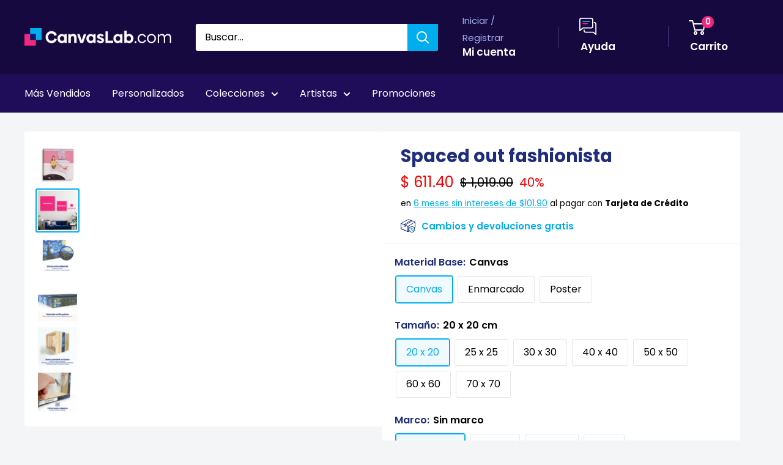

--- FILE ---
content_type: text/html; charset=utf-8
request_url: https://canvaslab.com/products/spaced-out-fashionista
body_size: 98755
content:
<!doctype html>
<html class="no-js" lang="es">
  <head>
    <meta charset="utf-8">
    <meta
      name="viewport"
      content="width=device-width, initial-scale=1.0, height=device-height, minimum-scale=1.0, maximum-scale=5.0"
    >
    <meta name="p:domain_verify" content="de4bec230921a3dbfbf5a9ca4fb3956d">
    <meta name="theme-color" content="#16093f">
    <!-- ahrefs: The tag used for site ownership verification must remain on your site. We regularly check to see if ownership is still valid. -->
    <meta name="ahrefs-site-verification" content="074e82b83a02f3bef74c885aefe9bc39effbcb15b6f6123843be007fa0ba2c73">

    
      <script>(function(w,d,s,l,i){w[l]=w[l]||[];w[l].push({'gtm.start':
      new Date().getTime(),event:'gtm.js'});var f=d.getElementsByTagName(s)[0],
      j=d.createElement(s),dl=l!='dataLayer'?'&l='+l:'';j.async=true;j.src=
      'https://www.googletagmanager.com/gtm.js?id='+i+dl;f.parentNode.insertBefore(j,f);
      })(window,document,'script','dataLayer','GTM-5CKRNBHT');</script>
    

      <title>
        Spaced out fashionista
        Cuadro Decorativo,
        Canvas Lab
      </title>
      <style>
        .card.card--collapsed.card--sticky .reviewPP,
        .product-block-list__item.product-block-list__item--info form[method='post'],
        .product-block-list__item.product-block-list__item--info .product-meta__reference {
          padding: 0 20px 0 20px !important;
        }
      </style>
    
<meta name="description" content="Sumérgete en un universo de estilo y dulzura con &quot;Spaced Out Fashionista&quot;, una obra de arte digital que captura un momento de ensueño. Esta pieza presenta a una joven sentada en un banco blanco, disfrutando de un helado bajo un cielo estrellado y un ambiente que evoca un atardecer costero. Los tonos pastel, dominados p"><meta property="og:type" content="product">
  <meta property="og:title" content="Spaced out fashionista"><meta property="og:image" content="http://canvaslab.com/cdn/shop/files/1657-Canvas.jpg?v=1749821871">
    <meta property="og:image:secure_url" content="https://canvaslab.com/cdn/shop/files/1657-Canvas.jpg?v=1749821871">
    <meta property="og:image:width" content="1000">
    <meta property="og:image:height" content="1024"><meta property="product:price:currency" content="MXN"><meta property="og:description" content="Sumérgete en un universo de estilo y dulzura con &quot;Spaced Out Fashionista&quot;, una obra de arte digital que captura un momento de ensueño. Esta pieza presenta a una joven sentada en un banco blanco, disfrutando de un helado bajo un cielo estrellado y un ambiente que evoca un atardecer costero. Los tonos pastel, dominados p"><meta property="og:url" content="https://canvaslab.com/products/spaced-out-fashionista">
<meta property="og:site_name" content="Canvas Lab"><meta name="twitter:card" content="summary"><meta name="twitter:title" content="Spaced out fashionista">
  <meta name="twitter:description" content="Sumérgete en un universo de estilo y dulzura con &quot;Spaced Out Fashionista&quot;, una obra de arte digital que captura un momento de ensueño. Esta pieza presenta a una joven sentada en un banco blanco, disfrutando de un helado bajo un cielo estrellado y un ambiente que evoca un atardecer costero. Los tonos pastel, dominados por el rosa y el lila suave, crean una atmósfera etérea y relajante, contrastando elegantemente con el vibrante amarillo del top y el marrón de la falda de la protagonista. Los detalles como las gafas de sol de gran tamaño, los llamativos pendientes y los zapatos de tacón rojos añaden un toque de moda y personalidad audaz. La composición, que fusiona lo cotidiano con lo cósmico –representado por un fragmento de galaxia con planetas en la parte inferior–, invita a la reflexión sobre los sueños y">
  <meta name="twitter:image" content="https://canvaslab.com/cdn/shop/files/1657-Canvas_600x600_crop_center.jpg?v=1749821871">

    <link rel="shortcut icon" href="//canvaslab.com/cdn/shop/files/canvas-lab-favicon_2x_e44b0c2f-de63-45e4-99b5-dd7fb7514e5e_96x96.png?v=1613726346" type="image/png">

    <link rel="stylesheet" href="//canvaslab.com/cdn/shop/t/122/assets/custom-main.min.css?v=75111501907430351171722019367" defer>
    <link rel="stylesheet" href="//canvaslab.com/cdn/shop/t/122/assets/theme.css?v=54520329843272869091754672834" defer>
    <link rel="stylesheet" href="//canvaslab.com/cdn/shop/t/122/assets/menu0722.css?v=102904890604521741181722019367" defer>
    <link rel="stylesheet" href="//canvaslab.com/cdn/shop/t/122/assets/extra.css?v=162840143677732225511738681491" defer>

    <link rel="preload" as="script" href="//canvaslab.com/cdn/shop/t/122/assets/theme.min.js?v=150260361508817418741739283852" defer>

    <link rel="preconnect" href="https://cdn.shopify.com" defer>
    <link rel="preconnect" href="https://fonts.shopifycdn.com" defer>

    <link rel="dns-prefetch" href="https://ajax.googleapis.com" defer>
    <link rel="dns-prefetch" href="https://maps.googleapis.com" defer>
    <link rel="dns-prefetch" href="https://maps.gstatic.com" defer>

    <link rel="canonical" href="https://canvaslab.com/products/spaced-out-fashionista" defer>

    <style>
    html body .grecaptcha-badge {
      display: none !important;
    }
    @keyframes focusmsi {
      0% { background: linear-gradient(95deg,#13b3f0 0%, #57cfff 50%, #13b3f0 100%); }
      10% { background: linear-gradient(95deg,#57cfff 0%, #13b3f0 7.5%, #57cfff 55.5%, #13b3f0 100%); }
      12.5% { background: linear-gradient(95deg,#57cfff 0%, #13b3f0 12.5%, #57cfff 62.5%, #13b3f0 100%); }
      25% { background: linear-gradient(95deg,#57cfff 0%, #13b3f0 25%, #57cfff 75%, #13b3f0 100%); }
      37.5% { background: linear-gradient(95deg,#57cfff 0%, #13b3f0 37.5%, #57cfff 87.5%, #13b3f0 100%); }
      50% { background: linear-gradient(95deg,#57cfff 0%, #13b3f0 50%, #57cfff 100%); }
      62.5% { background: linear-gradient(95deg,#13b3f0 0%, #57cfff 12.5%, #13b3f0 62.5%, #57cfff 100%); }
      75% { background: linear-gradient(95deg,#13b3f0 0%, #57cfff 25%, #13b3f0 75%, #57cfff 100%); }
      87.5% { background: linear-gradient(95deg,#13b3f0 0%, #57cfff 37.5%, #13b3f0 87.5%, #57cfff 100%); }
      90% { background: linear-gradient(95deg,#13b3f0 0%, #57cfff 42.5%, #13b3f0 92.5%, #57cfff 100%); }
      100% { background: linear-gradient(95deg,#13b3f0 0%, #57cfff 50%, #13b3f0 100%); }
    }
    span#msi_notice {
        font-weight: bold;
        display: inline-block !important;
        position: relative !important;
        background: #fff !important;
    }
    span#msi_notice::before {
        content: '' !important;
        width: 100% !important;
        height: 100% !important;
        position: absolute !important;
        top: 0 !important;
        left: 0 !important;
        mix-blend-mode: lighten !important;
        background: #13b3f0;
        transition: all 0.3s !important;
        animation-duration: 1s;
        animation-name: focusmsi;
        animation-delay: -0.3s;
        animation-iteration-count: infinite;
    }
    span#msi_notice:hover:before{
    	  background: #f0297c;
        transition: all 0.8s !important;
    }
    span#msi_notice::after {
        content: 'MSI';
        position: absolute !important;
        left: 0 !important;
        top: 0 !important;
        color: #fff !important;
        text-shadow: 1px 1px 1px rgb(0 0 0 / 34%) !important;
        mix-blend-mode: multiply;
        opacity: 50% !important;
    }

    .nav-bar li a[href="#hideme"] {
        color: rgba(0,0,0,0)!important;
        cursor: unset !important;
    }

    html body .product-form__info-list{
    	  display: table !important;
        margin-bottom: 0!important;
    }
    html body div.price-list {
        align-items: unset !important;
        display: block !important;
        height: auto !important;
    }
    html body span#msi_holder {
        display: inline-block !important;
        padding-bottom: 10px !important;
    }
    .product-form__info-list {
        margin: -22px 0 1.2em 0;
    }
    #shopify-section-collection-template > section > div.container.container--flush > div.layout > div.layout__section.layout__section--secondary.hidden-pocket > div > div:nth-child(2)::before{
    	  display:none !important;
    }
    p.card__title--small.heading:not(.outer) {
        margin-top: 10px !important;
        margin-bottom: 0 !important;
    }
    h2.section__title.heading.h3.special2.custom {
      padding: 0 20px;
    }

    @media screen and (min-width:641px){
    	div.cont.special2.custom {
        padding: 0 20px !important;
      }
      div.cont.special.colect > div#enb_fb-mountpoint > div {
        margin: 0 -20px !important;
      }
    }
    @media screen and (max-width:640px){
        form[action="/cart/add"] div.product-form__variants > div > div > div > label {
            padding: 10px !important;
        }
        .block-swatch {
            max-width: 33% !important;
            line-height: 1em !important;
        }
        h2.section__title.heading.h3.special {
            padding: 0 10px;
        }
        h2.section__title.heading.h3.special2 {
          padding: 0 20px;
        }
    }
    .slick-slide img{
    	  padding:0 !important;
        margin:0 auto !important;
    }
    a.dwcl:hover{
      background:hsl(335deg 87% 55% / 78%)!important;
    }

    #desktop-menu-0-2 > div > div > div:nth-child(3) > ul > li:nth-child(13) > a,
    #desktop-menu-0-2 > div > div > div:nth-child(4) > ul > li:nth-child(10) > a,
    #mobile-menu > div > div:nth-child(1) > div:nth-child(1) > ul > li:nth-child(3),
    #mobile-menu > div > div:nth-child(1) > div:nth-child(1) > ul > li:nth-child(6),
    #mobile-panel-3 > div:nth-child(2) > ul > li:nth-child(1) > a,
    #mobile-panel-5 > div:nth-child(2) > ul > li:nth-child(1) > a,
    #mobile-panel-6 > div:nth-child(2) > ul > li:nth-child(1) > a,
    #mobile-panel-4 > div:nth-child(2) > ul > li:nth-child(1) > a
    {
        display: none !important;
    }

    li.nav-bar__item:nth-child(4),
    li.nav-bar__item:nth-child(5),
    li.nav-bar__item:nth-child(7),
    li.nav-bar__item:nth-child(8),
    .pplr-wrapper.pplr-checkbox.pplr-perfil-espejeado{
        display: none !important;
    }

    #desktop-menu-0-3 > div > div > div:nth-child(4) > ul > li:nth-child(9) > a,
    #mobile-panel-3 > div:nth-child(2) > div > div:nth-child(1) > a,
    #mobile-panel-4 > div:nth-child(2) > ul > li:nth-child(2) > a,
    #mobile-panel-4 > div:nth-child(2) > ul > li:nth-child(11) > a,
    #mobile-panel-6 > div:nth-child(2) > ul > li:nth-child(2) > a,
    #mobile-panel-7 > div:nth-child(2) > ul > li:nth-child(2) > a,
    #mobile-panel-7 > div:nth-child(2) > ul > li:nth-child(17) > a{
      color: #ffffff;
      background: #f0297c;
      position: relative;
      display: inline-block;
      padding: 15px 30px;
      line-height: 48px;
      border-radius: 2px;
      text-align: center;
      font-weight: var(--text-font-bolder-weight);
      font-size: var(--base-text-font-size);
      cursor: pointer;
      transition: background 0.25s ease-in-out, color 0.25s ease-in-out, box-shadow 0.25s ease-in-out;
      line-height: 1.2em !important;
    }

    #mobile-panel-5 > div:nth-child(2) > ul > li > a,
    #mobile-panel-4 > div:nth-child(2) > ul > li > a,
    #mobile-panel-6 > div:nth-child(2) > ul > li > a,
    #mobile-panel-7 > div:nth-child(2) > ul > li > a{
    	color: var(--heading-color);
      font-weight: var(--text-font-bolder-weight);
    }

    #desktop-menu-0-3 > div > div > div:nth-child(1) > a,
    #desktop-menu-0-3 > div > div > div:nth-child(4) > a,
    #desktop-menu-0-6 > div > div > div:nth-child(1) > a,
    #desktop-menu-0-6 > div > div > div:nth-child(3) > a{
    	color: #f0297c !important;
      font-weight: var(--text-font-bolder-weight);
    }

    #desktop-menu-0-3 > div > div > div:nth-child(4) > ul > li:nth-child(9) > a,
    #mobile-panel-2 > div:nth-child(2) > ul > li:nth-child(38) > a,
    #mobile-panel-3 > div:nth-child(2) > ul > li:nth-child(3) > a,
    #mobile-panel-3 > div:nth-child(2) > ul > li:nth-child(11) > a,
    #mobile-panel-5 > div:nth-child(2) > ul > li:nth-child(22) > a,
    #mobile-panel-6 > div:nth-child(2) > ul > li:nth-child(16) > a,
    #mobile-panel-6 > div:nth-child(2) > ul > li:nth-child(17) > a,
    #mobile-panel-5 > div:nth-child(2) > ul > li:nth-child(3) > a,
    #mobile-panel-6 > div:nth-child(2) > ul > li:nth-child(3) > a{
  	margin-top: 15px;
    }

    #mobile-list-2 > div > ul > li:nth-child(13) > a,
    #mobile-list-3 > div > ul > li:nth-child(9) > a,
    #mobile-list-3 > div > ul > li:nth-child(10) > a,
    #mobile-list-5 > div > ul > li:nth-child(11) > a,
    #mobile-list-6 > div > ul > li:nth-child(8) > a,
    #mobile-list-7 > div > ul > li:nth-child(8) > a{
        margin-top: 30px;
        width: 300px !important;
        max-width: 90% !important;
    }



    .mp-bar-outer.mp-position-top-fixed.mp-bar-size-small.mp-font-roboto.mp-background-none{
    	display: none !important;
    }

    i.header_mega {
        font-style: normal !important;
        color: rgba(0,0,0,0) !important;
    }
    i.header_mega > span {
        background-color: #f0297c !important;
        color: #fff !important;
        font-weight: 600 !important;
        padding: 5px 10px;
        border-radius: 3px;
    }
    .mobile-menu__section i.header_mega {
        display: none !important;
    }

    div.collection__description ul li::before{
    	  display: none !important;
    }

    div#pxu_cst span, div#pxu_cst .mp-bar-content {
      font-weight: 800 !important;
    }
    .product-form__info-item.product-form__info-item--quantity {
      display: none !important;
    }
    body.template-index .html.rte .cl_cell {
      margin: 0 !important;
      max-width: 49% !important;
    }
    body > iframe {
      display: none !important;
    }
    .shopify-payment-button {
      display: none !important;
      height: 0 !important;
      width: 0 !important;
      opacity: 0 !important;
    }
    body.template-index .flickity-slider > div > div > div > div > a{
    	margin:10px 20px !important;
    }

    @media screen and (max-width: 375px){
    	#mp-instance-c8f0f222-a38d-40d1-b486-bc6f719cb258 > div > div > div:nth-child(1) {
          margin-bottom: 0 !important;
      }
      #mp-instance-c8f0f222-a38d-40d1-b486-bc6f719cb258 > div > div > div:nth-child(2) > div {
          margin-top: 0 !important;
      }
    }

  /**************************************/
  /**************************************/
  /**************************************/
  				/*DS*/
  /**************************************/
  /**************************************/
  /**************************************/
  .search-bar__submit{background-color:#00ADEF !important;}
  .nav-bar{background:#1F0D59 !important;border:0px !important;}
  .nav-bar::after{background:#1F0D59 !important;border:0px !important;}
  .nav-bar li a{color:#fff !important;}
  .header__cart-count{background:#F0297C !important;}
  .mega-menu{border:0px !important; background:#1F0D59;}

  .form__submit{width:100%! important; }
  .cl-contact{background:#fff; border-radius:3px; border:1px solid #f3f3f3; margin:40px auto;  padding-top:40px !important; padding-bottom:10px !important;}
    #shopify-section-page-contact-template{margin:20px;}
    .product-form__add-button{width:100% !important;}
  .article__inner {
      max-width: 100% !important;
      margin: 40px auto 100px auto !important;
      background: #fff !important;
      padding: 40px;
  }
  .product-form__info-item{max-height:40px;}
  #delivery_notice{margin: 10px!important;
      background: #f6f3ff;
      padding: 20px;
      font-size: 14px;
      line-height: 18px;
  	color:#1e2d7d !important;
  }
  #dnotice{display:inline-block; width:10%; vertical-align:middle;}
  #dnotice img{width:44px; height:44px;}
  #dmsg{display:inline-block; width:90%;vertical-align:middle;}

  @media screen and (min-width: 1280px){
    #shopify-section-1611417512443f5e51 .collection-item{width:25% !important;}
    #shopify-section-16130546396e9205c6 .collection-item{width:25% !important;}
    #shopify-section-1613054957d5713f0f .collection-item{width:25% !important;}
    #shopify-section-161305479407395d85 .collection-item{width:25% !important;}
  }

  #shopify-section-16114164684200b6b9 {background:#1F0D59 !important; padding: 20px 0px !important; }
  #shopify-section-16114164684200b6b9 h2{font-size:44px;color:#ffffff !important; }
  #shopify-section-16114164684200b6b9 p{font-size:24px; color:#ffffff !important;}
  #shopify-section-161319937253158b95 .container{text-align:center; background:#D6F3FF !important;  padding:40px !important;}
  #shopify-section-161319937253158b95 h2{color:#00ADEF  !important; margin:0px auto !important; font-size:5.0vh;}



  #shopify-section-16132014584a8f8d20 .container{text-align:center; background:#AEC1FE !important;  padding:40px !important;}
  #shopify-section-16132014584a8f8d20 h2{ margin:0px auto !important; font-size:5.0vh;}


  .quick-links__image-ie-fix{max-width:300px !important;}

  .cl_row{display:table-row; width:100%;}
  .cl_cell{display:table-cell; width:25%; padding:4px; text-align:center;}
  .cl_cell img{margin:4px; !important; width:100%;}


  @media screen and (max-width: 600px){
  .cl_cell{display:inline-flex; width:50% !important; padding:10px; text-align:center;}
  .slideshow__slide h2{font-size:6vw !important;}
    .slideshow__slide p{font-size:4vw !important;}
    #shopify-section-16114164684200b6b9 h2{font-size:6vw;color:#ffffff !important; }
     #shopify-section-16114164684200b6b9 p{font-size:4vw;color:#ffffff !important; }
    #shopify-section-161319937253158b95 h2{font-size:6vw;}
    #shopify-section-16132014584a8f8d20 h2{font-size:6vw;}
    #shopify-section-text-with-icons{padding:20px;}


  }


  #shopify-section-1613202490e0551811 h2,
  #shopify-section-1613202490e0551811 .container,


    .cl_description_icons img{width:32px !important; height:32px; vertical-align:middle; padding:4px;}


    .cl_product_help{text-decoration:underline; color:#00ADEF;}
    #svi_fb_widget_2{background:none !important;}
    .enb_widget_card .enb_post{border:0px !important;}

    .collection-item__title{transform:none !important;}
    .flickity-prev-next-button{opacity:1;}

    @media screen and (min-width: 600px){
    .footer__block-item--links{width:25% !important;max-width:100% !important;}

    }
        #shopify-section-16114164684200b6b9 .image-with-text__text-aligner{text-align:center !important;}

    .slideshow__title{font-size:60px !important;}

    @media screen and (max-width:473px){
    	.slideshow__title{font-size:47px !important;}
    }
    @media screen and (max-width:330px){
    	.slideshow__title{font-size:40px !important;}
    }
    @media screen and (max-width:300px){
    	.slideshow__title{font-size:37px !important;}
    }

    .slideshow__content{font-size:24px !important;}



  div#dmsg {
      padding-left: 15px !important;
  }
  .product-form__payment-container {
      position: relative !important;
      max-width: 100% !important;
  }
  ul#tags {
      display: block !important;
      padding: 0 !important;
  }
  button[data-testid="Checkout-button"] {
      display: none !important;
  }
  a.product-meta__vendor.link.link--accented {
    display: none !important;
  }

  ul#tags > li {
      padding: 0 18px 0 0px !important;
      list-style-type: none !important;
      position: relative !important;
      display: inline-block !important;
      color: #16b4f1 !important;
    	transition: 0.3s !important;
  }
  ul#tags > li:hover {
      color: #200d59 !important;
    	font-weight: 600 !important;
  }

  .enb_post .review_icon .fb--icon-circle,
  .profPic > img,
  .enb_recommended-icon > img {
    margin: 0;
  }

  ul.card__section > li {
      list-style-type: none !important;
  }
  ul.card__section > li iframe {
      max-width: 100% !important;
  }
  .card__section .product-form__info-list span.price.price--highlight {
      margin-right: 10px !important;
  }
  .card__section .product-form__info-list span.price.price--compare {
      margin-right: 10px !important;
  }
  .card__section .product-form__info-list span.price {
      margin-right: 10px !important;
  }
  div#pxu_cst {
      margin: -20px 0 -28px 0;
  }
  .card__section div#fpd {
      display: block !important;
      padding: 0 !important;
      margin: 0 auto !important;
  }

  label.pplrlabel {
      display: inline-block !important;
      width: auto !important;
  }

    @media screen and (min-width:450px){
      span.ptooltiptext.top {
        max-width: unset !important;
        max-height: unset !important;
        width: auto !important;
        height: auto !important
          z-index: 999999 !important;
      }
      span.ptooltiptext.top img {
        max-width: calc(100vw - 20px) !important;
        max-height: auto !important;
        width: auto !important;
        height: auto !important;
        position: relative !important;
      }
    }

    svg.payment-list__item[aria-labelledby="pi-boleto"] {
      display: none !important;
    }

    /* Esconder sube tu foto
    a[href="/pages/sube-tu-foto"],
    div#shopify-section-16114164684200b6b9,
    html body #content-gateway-stf a.stf-button.l[href="/collections/canvas-personalizados"],
    html body #content-gateway-stf a.stf-button.l[href="/collections/acrilicos-personalizados"],
    html body #content-gateway-stf a.stf-button.l[href="/collections/aluminios-personalizados"],
    html body #content-gateway-stf a.stf-button.l[href="/collections/aluminios-personalizados"],
    div.stf-row.one#pixsets, div.stf-row.one#pixsets+div.stf-row.two
    {
      opacity: 0 !important;
      width: 0px !important;
      height: 0px !important;
      display: none !important;
      visibility: hidden !important;
      margin: 0 !important;
      padding: 0 !important;
    }
    */
    /* Sun 02 May 2021 LMLB Canvas Lab */
    .kuFilterNames ul li a span.kuFilterTotal {
      width: 19% !important;
    }
    .kuFilterNames ul li a span {
      display: inline-block !important;
      max-width: 81% !important;
    }
    form#slidecart-checkout-form button.button {
      background: #f0297c !important;
    }
    form#slidecart-checkout-form button.button:hover{
    	opacity: 0.9 !important;
    }
    .slidecarthq.right.light.open .footer-row span.slidecart-discount-amount{
    	color: #f0297c !important;
      font-weight: bold !important;
    }
    #slidecarthq .slidecarthq.open span.price:not(.strike-through) {
      color: #00adef !important;
      font-weight: 600 !important;
    }
    #slidecarthq .slidecarthq.open .footer-row strong.slidecart-subtotal {
      text-shadow: 0px 0px 20px #00adef !important;
      color: #fff !important;
    }
    #slidecarthq .footer {
      padding: 20px 20px;
      background-color: #16093f !important;
    }
    #slidecarthq .slidecarthq.open .footer-row span.flex,
    #slidecarthq .slidecarthq.open .footer-row strong {
      color: #fff !important;
    }
    .slidecarthq.right.light.open header.header {
      background: #16093f !important;
    }
    .slidecarthq.right.light.open header.header h2 {
      color: #fff !important;
    }
    .slidecarthq.right.light.open header.header h2 span.cart-count {
      background: #f0297c !important;
      padding: 1px 10px !important;
      color: #fff !important;
      border-radius: 18px !important;
      margin-left: 10px !important;
    }
    .slidecarthq.right.light.open header.header button svg path {
      fill: #fff !important;
    }
    @media screen and (max-width:450px){
      /*html body .search-bar__input-wrapper{
        flex: unset !important;
      }*/
    }
    html body .search-bar__submit{
    	margin-left:0px !important;
    }

    div#skafos-product-finder {
      max-width: 1500px !important;
      margin: 0 auto !important;
    }

    span#promo_bar_text {
      font-size: 14px !important;
      font-family: Poppins, sans-serif !important;
    }
    span#promo_bar_text span.select::after{
    	content:unset !important;
    }
    span#promo_bar_text span.select select#bar_country_list{
    	font-weight: 600 !important;
    }

    div.kuFilterNames > ul > li::before {
      display: none !important;
    }
    div.kuPS-tooltip {
      width: 60px;
      padding: 0 !important;
      text-align: left !important;
    }
    .nav-dropdown{background:#200d59 !important;}

    .pswp__button{display:none !important;}
</style>
<style>
  @keyframes focusgg {
    0% {
      background: linear-gradient(95deg, #13b3f0 0%, #57cfff 50%, #13b3f0 100%);
    }
    10% {
      background: linear-gradient(95deg, #57cfff 0%, #13b3f0 7.5%, #57cfff 55.5%, #13b3f0 100%);
    }
    12.5% {
      background: linear-gradient(95deg, #57cfff 0%, #13b3f0 12.5%, #57cfff 62.5%, #13b3f0 100%);
    }
    25% {
      background: linear-gradient(95deg, #57cfff 0%, #13b3f0 25%, #57cfff 75%, #13b3f0 100%);
    }
    37.5% {
      background: linear-gradient(95deg, #57cfff 0%, #13b3f0 37.5%, #57cfff 87.5%, #13b3f0 100%);
    }
    50% {
      background: linear-gradient(95deg, #57cfff 0%, #13b3f0 50%, #57cfff 100%);
    }
    62.5% {
      background: linear-gradient(95deg, #13b3f0 0%, #57cfff 12.5%, #13b3f0 62.5%, #57cfff 100%);
    }
    75% {
      background: linear-gradient(95deg, #13b3f0 0%, #57cfff 25%, #13b3f0 75%, #57cfff 100%);
    }
    87.5% {
      background: linear-gradient(95deg, #13b3f0 0%, #57cfff 37.5%, #13b3f0 87.5%, #57cfff 100%);
    }
    90% {
      background: linear-gradient(95deg, #13b3f0 0%, #57cfff 42.5%, #13b3f0 92.5%, #57cfff 100%);
    }
    100% {
      background: linear-gradient(95deg, #13b3f0 0%, #57cfff 50%, #13b3f0 100%);
    }
  }
  /* Desktop */
  #shopify-section-header > section > nav > div > div > ul > li:nth-child(11) a {
    font-weight: 600;
    display: inline-block !important;
    position: relative !important;
    background: #1f0d59 !important;
  }
  #shopify-section-header > section > nav > div > div > ul > li:nth-child(11) a::before {
    content: '' !important;
    width: 100% !important;
    height: 100% !important;
    position: absolute !important;
    top: 0 !important;
    left: 0 !important;
    mix-blend-mode: darken !important;
    background: #13b3f0;
    transition: all 0.3s !important;
    animation-duration: 1.8s;
    animation-name: focusgg;
    animation-delay: -0.3s;
    animation-iteration-count: infinite;
  }
  #shopify-section-header > section > nav > div > div > ul > li:nth-child(11) a:hover:before {
    background: #f0297c;
    transition: all 1.6s !important;
  }
  #shopify-section-header > section > nav > div > div > ul > li:nth-child(11) a::after {
    content: 'Guía de Regalos';
    position: absolute !important;
    left: 0 !important;
    top: 0 !important;
    color: #fff !important;
    text-shadow: 1px 1px 1px rgba(0, 0, 0, 0.5) !important;
    mix-blend-mode: multiply;
    opacity: 66% !important;
  }

  /* Mobile */
  #mobile-menu > div > div:nth-child(1) > div:nth-child(1) > ul > li:nth-child(11) a {
    font-weight: 600;
    display: inline-block !important;
    position: relative !important;
    background: #fff !important;
  }
  #mobile-menu > div > div:nth-child(1) > div:nth-child(1) > ul > li:nth-child(11) a::before {
    content: '' !important;
    width: 100% !important;
    height: 100% !important;
    position: absolute !important;
    top: 0 !important;
    left: 0 !important;
    mix-blend-mode: lighten !important;
    background: #13b3f0;
    transition: all 0.3s !important;
    animation-duration: 1.8s;
    animation-name: focusgg;
    animation-delay: -0.3s;
    animation-iteration-count: infinite;
  }
  #mobile-menu > div > div:nth-child(1) > div:nth-child(1) > ul > li:nth-child(11) a:hover:before {
    background: #f0297c;
    transition: all 1.6s !important;
  }
  #mobile-menu > div > div:nth-child(1) > div:nth-child(1) > ul > li:nth-child(11) a::after {
    content: 'Guía de Regalos';
    position: absolute !important;
    left: 0px !important;
    top: 8px !important;
    color: #fff !important;
    text-shadow: 1px 1px 1px rgba(0, 0, 0, 0.23) !important;
    mix-blend-mode: multiply;
    opacity: 66% !important;
  }

  @media screen and (min-width: 1302px) {
    #shopify-section-header > section > nav > div > div > ul > div {
      display: inline-block !important;
    }
  }
  @media screen and (max-width: 1301px) {
    #shopify-section-header > section > nav > div > div > ul > div {
      display: none !important;
      width: 0px !important;
      overflow: hidden !important;
    }
  }

  @media screen and (min-width: 1px) and (max-width: 640px) {
    html body .search-bar__top {
      position: relative !important;
    }
    html body .search-bar__top .search-bar__submit {
      position: absolute !important;
      display: block !important;
      right: 0 !important;
    }
    html body .header__search-bar-wrapper.is-fixed {
      position: relative !important;
      top: 0 !important;
      padding: 0 !important;
    }
    html body .header__search-bar-wrapper.is-fixed .search-bar {
      overflow: visible !important;
    }
    .search-bar__close-text {
      padding-left: 9px !important;
      font-size: 0.67em !important;
      font-weight: 600 !important;
      line-height: 40px !important;
    }
    body html .layout .scroller.cln {
      margin-left: -3px !important;
    }
  }
  span.cart-recap__amount-saved {
    display: none !important;
  }

  #pxu_cst,
  #widget-fave-html {
    display: none !important;
  }

  .payment-list > img {
    max-width: 100% !important;
  }

  html {
    padding-bottom: 0 !important;
  }

  /*#shopify-section-header > section > nav > div > div > ul > li:nth-child(2),
  #mobile-menu > div > div:nth-child(1) > div:nth-child(1) > ul > li:nth-child(2),
  #block-slide-0 > div > div > div > a:nth-child(4){
  display:none !important;
  }*/

  /* AUTOMATIC SLIDE FOR HOME */
  @media screen and (max-width: 640px) and (min-width: 601px) {
    html body.template-index #shopify-section-slideshow .slideshow .slideshow__slide-inner picture  {
      height: 100% !important;
      width: 100% !important;
      overflow: hidden !important;
    }
    html body.template-index #shopify-section-slideshow .slideshow .slideshow__slide-inner picture img  {
      width: 100% !important;
      height: auto !important;
      min-width: 100% !important;
      max-height: unset !important;
    }
  }
  @media screen and (max-width: 600px) and (min-width: 477px) {
    html body.template-index #shopify-section-slideshow .slideshow .slideshow__slide-inner picture  {
      height: 100% !important;
    }
    html body.template-index #shopify-section-slideshow .slideshow .slideshow__slide-inner picture img  {
      height: 100% !important;
      width: auto !important;
      max-width: unset !important;
    }
  }
  @media screen and (max-width: 476px) and (min-width: 1px) {
    html body.template-index #shopify-section-slideshow .slideshow .slideshow__slide-inner picture  {
      width: 100% !important;
    }
    html body.template-index #shopify-section-slideshow .slideshow .slideshow__slide-inner picture img  {
      width: 100% !important;
      height: auto !important;
      min-width: 100% !important;
      max-height: unset !important;
    }
  }

  article[data-section-type='blog-post'] img {
    margin: 20px auto 40px auto !important;
  }
  article[data-section-type='blog-post'] table td div {
    display: inline-block !important;
  }

  .shopify-section .page__sub-header {
    opacity: 00 !important;
    height: 0px !important;
    margin-bottom: 8px !important;
  }
  .product-form__payment-container > button {
    margin-top: 0 !important;
  }
  #sps_container {
    margin-bottom: 20px !important;
  }
  #sps_container .slick-track .slick-slide {
    display: inline-flex !important;
    float: left !important;
  }
  #sps_container .slick-track .slick-slide img {
    align-items: center !important;
    justify-content: center !important;
  }
  html body a.line-item__title {
    pointer-events: none !important;
  }
  body a.line-item__title {
    pointer-events: none !important;
  }
  a.line-item__title {
    pointer-events: none !important;
  }

  ul.social-media__item-list.list--unstyled {
    display: none !important;
  }
</style>


    <script src="//canvaslab.com/cdn/shop/t/122/assets/jquery-3-6-0.min.js?v=32769280036485604811722019367"></script>
    <script src="//canvaslab.com/cdn/shop/t/122/assets/jquery-migrate-1.4.1.min.js?v=8839049224236534361722019368"></script><link rel="preload" href="//canvaslab.com/cdn/fonts/poppins/poppins_n7.56758dcf284489feb014a026f3727f2f20a54626.woff2" as="font" type="font/woff2" crossorigin>
<link rel="preload" href="//canvaslab.com/cdn/fonts/poppins/poppins_n4.0ba78fa5af9b0e1a374041b3ceaadf0a43b41362.woff2" as="font" type="font/woff2" crossorigin>

<style>
  @font-face {
  font-family: Poppins;
  font-weight: 700;
  font-style: normal;
  font-display: swap;
  src: url("//canvaslab.com/cdn/fonts/poppins/poppins_n7.56758dcf284489feb014a026f3727f2f20a54626.woff2") format("woff2"),
       url("//canvaslab.com/cdn/fonts/poppins/poppins_n7.f34f55d9b3d3205d2cd6f64955ff4b36f0cfd8da.woff") format("woff");
}

  @font-face {
  font-family: Poppins;
  font-weight: 400;
  font-style: normal;
  font-display: swap;
  src: url("//canvaslab.com/cdn/fonts/poppins/poppins_n4.0ba78fa5af9b0e1a374041b3ceaadf0a43b41362.woff2") format("woff2"),
       url("//canvaslab.com/cdn/fonts/poppins/poppins_n4.214741a72ff2596839fc9760ee7a770386cf16ca.woff") format("woff");
}

@font-face {
  font-family: Poppins;
  font-weight: 600;
  font-style: normal;
  font-display: swap;
  src: url("//canvaslab.com/cdn/fonts/poppins/poppins_n6.aa29d4918bc243723d56b59572e18228ed0786f6.woff2") format("woff2"),
       url("//canvaslab.com/cdn/fonts/poppins/poppins_n6.5f815d845fe073750885d5b7e619ee00e8111208.woff") format("woff");
}

@font-face {
  font-family: Poppins;
  font-weight: 700;
  font-style: italic;
  font-display: swap;
  src: url("//canvaslab.com/cdn/fonts/poppins/poppins_i7.42fd71da11e9d101e1e6c7932199f925f9eea42d.woff2") format("woff2"),
       url("//canvaslab.com/cdn/fonts/poppins/poppins_i7.ec8499dbd7616004e21155106d13837fff4cf556.woff") format("woff");
}


  @font-face {
  font-family: Poppins;
  font-weight: 700;
  font-style: normal;
  font-display: swap;
  src: url("//canvaslab.com/cdn/fonts/poppins/poppins_n7.56758dcf284489feb014a026f3727f2f20a54626.woff2") format("woff2"),
       url("//canvaslab.com/cdn/fonts/poppins/poppins_n7.f34f55d9b3d3205d2cd6f64955ff4b36f0cfd8da.woff") format("woff");
}

  @font-face {
  font-family: Poppins;
  font-weight: 400;
  font-style: italic;
  font-display: swap;
  src: url("//canvaslab.com/cdn/fonts/poppins/poppins_i4.846ad1e22474f856bd6b81ba4585a60799a9f5d2.woff2") format("woff2"),
       url("//canvaslab.com/cdn/fonts/poppins/poppins_i4.56b43284e8b52fc64c1fd271f289a39e8477e9ec.woff") format("woff");
}

  @font-face {
  font-family: Poppins;
  font-weight: 700;
  font-style: italic;
  font-display: swap;
  src: url("//canvaslab.com/cdn/fonts/poppins/poppins_i7.42fd71da11e9d101e1e6c7932199f925f9eea42d.woff2") format("woff2"),
       url("//canvaslab.com/cdn/fonts/poppins/poppins_i7.ec8499dbd7616004e21155106d13837fff4cf556.woff") format("woff");
}


  :root {
    --default-text-font-size : 15px;
    --base-text-font-size    : 16px;
    --heading-font-family    : Poppins, sans-serif;
    --heading-font-weight    : 700;
    --heading-font-style     : normal;
    --text-font-family       : Poppins, sans-serif;
    --text-font-weight       : 400;
    --text-font-style        : normal;
    --text-font-bolder-weight: 600;
    --text-link-decoration   : underline;

    --text-color               : #000000;
    --text-color-rgb           : 0, 0, 0;
    --heading-color            : #1e2d7d;
    --border-color             : #f3f3f3;
    --border-color-rgb         : 243, 243, 243;
    --form-border-color        : #e6e6e6;
    --accent-color             : #00adef;
    --accent-color-rgb         : 0, 173, 239;
    --link-color               : #00adef;
    --link-color-hover         : #0076a3;
    --background               : #f3f5f6;
    --secondary-background     : #ffffff;
    --secondary-background-rgb : 255, 255, 255;
    --accent-background        : rgba(0, 173, 239, 0.08);

    --input-background: #ffffff;

    --error-color       : #ff0000;
    --error-background  : rgba(255, 0, 0, 0.07);
    --success-color     : #00aa00;
    --success-background: rgba(0, 170, 0, 0.11);

    --primary-button-background      : #f0297c;
    --primary-button-background-rgb  : 240, 41, 124;
    --primary-button-text-color      : #ffffff;
    --secondary-button-background    : #00adef;
    --secondary-button-background-rgb: 0, 173, 239;
    --secondary-button-text-color    : #ffffff;

    --header-background      : #16093f;
    --header-text-color      : #ffffff;
    --header-light-text-color: #a3afef;
    --header-border-color    : rgba(163, 175, 239, 0.3);
    --header-accent-color    : #00adef;

    --footer-background-color:    #16093f;
    --footer-heading-text-color:  #00adef;
    --footer-body-text-color:     #ffffff;
    --footer-accent-color:        #f0297c;
    --footer-accent-color-rgb:    240, 41, 124;
    --footer-border:              none;
    
    --flickity-arrow-color: #c0c0c0;--product-on-sale-accent           : #ee0000;
    --product-on-sale-accent-rgb       : 238, 0, 0;
    --product-on-sale-color            : #ffffff;
    --product-in-stock-color           : #008a00;
    --product-low-stock-color          : #ee0000;
    --product-sold-out-color           : #8a9297;
    --product-custom-label-1-background: #008a00;
    --product-custom-label-1-color     : #ffffff;
    --product-custom-label-2-background: #00a500;
    --product-custom-label-2-color     : #ffffff;
    --product-review-star-color        : #ffbd00;

    --mobile-container-gutter : 20px;
    --desktop-container-gutter: 40px;
  }
</style>

<script>
  // IE11 does not have support for CSS variables, so we have to polyfill them
  if (!(((window || {}).CSS || {}).supports && window.CSS.supports('(--a: 0)'))) {
    const script = document.createElement('script');
    script.type = 'text/javascript';
    script.src = 'https://cdn.jsdelivr.net/npm/css-vars-ponyfill@2';
    script.onload = function() {
      cssVars({});
    };

    document.getElementsByTagName('head')[0].appendChild(script);
  }
</script>

    <script>window.performance && window.performance.mark && window.performance.mark('shopify.content_for_header.start');</script><meta name="facebook-domain-verification" content="bjwh12cscdydt31kyohi0mrgs3be57">
<meta name="google-site-verification" content="bsvOJRhhqk1JrVMV-EHNFg7zKVHasp4jxmSGfGPfqE4">
<meta id="shopify-digital-wallet" name="shopify-digital-wallet" content="/25862766677/digital_wallets/dialog">
<meta name="shopify-checkout-api-token" content="26a3ed2f6c9c15c11d74c8f584153c2d">
<meta id="in-context-paypal-metadata" data-shop-id="25862766677" data-venmo-supported="false" data-environment="production" data-locale="es_ES" data-paypal-v4="true" data-currency="MXN">
<link rel="alternate" type="application/json+oembed" href="https://canvaslab.com/products/spaced-out-fashionista.oembed">
<script async="async" src="/checkouts/internal/preloads.js?locale=es-MX"></script>
<script id="shopify-features" type="application/json">{"accessToken":"26a3ed2f6c9c15c11d74c8f584153c2d","betas":["rich-media-storefront-analytics"],"domain":"canvaslab.com","predictiveSearch":true,"shopId":25862766677,"locale":"es"}</script>
<script>var Shopify = Shopify || {};
Shopify.shop = "canvaslab.myshopify.com";
Shopify.locale = "es";
Shopify.currency = {"active":"MXN","rate":"1.0"};
Shopify.country = "MX";
Shopify.theme = {"name":"Sitio-Web\/main","id":138349904061,"schema_name":"Warehouse","schema_version":"5.2.0","theme_store_id":null,"role":"main"};
Shopify.theme.handle = "null";
Shopify.theme.style = {"id":null,"handle":null};
Shopify.cdnHost = "canvaslab.com/cdn";
Shopify.routes = Shopify.routes || {};
Shopify.routes.root = "/";</script>
<script type="module">!function(o){(o.Shopify=o.Shopify||{}).modules=!0}(window);</script>
<script>!function(o){function n(){var o=[];function n(){o.push(Array.prototype.slice.apply(arguments))}return n.q=o,n}var t=o.Shopify=o.Shopify||{};t.loadFeatures=n(),t.autoloadFeatures=n()}(window);</script>
<script id="shop-js-analytics" type="application/json">{"pageType":"product"}</script>
<script defer="defer" async type="module" src="//canvaslab.com/cdn/shopifycloud/shop-js/modules/v2/client.init-shop-cart-sync_2Gr3Q33f.es.esm.js"></script>
<script defer="defer" async type="module" src="//canvaslab.com/cdn/shopifycloud/shop-js/modules/v2/chunk.common_noJfOIa7.esm.js"></script>
<script defer="defer" async type="module" src="//canvaslab.com/cdn/shopifycloud/shop-js/modules/v2/chunk.modal_Deo2FJQo.esm.js"></script>
<script type="module">
  await import("//canvaslab.com/cdn/shopifycloud/shop-js/modules/v2/client.init-shop-cart-sync_2Gr3Q33f.es.esm.js");
await import("//canvaslab.com/cdn/shopifycloud/shop-js/modules/v2/chunk.common_noJfOIa7.esm.js");
await import("//canvaslab.com/cdn/shopifycloud/shop-js/modules/v2/chunk.modal_Deo2FJQo.esm.js");

  window.Shopify.SignInWithShop?.initShopCartSync?.({"fedCMEnabled":true,"windoidEnabled":true});

</script>
<script>(function() {
  var isLoaded = false;
  function asyncLoad() {
    if (isLoaded) return;
    isLoaded = true;
    var urls = ["https:\/\/d23dclunsivw3h.cloudfront.net\/redirect-app.js?shop=canvaslab.myshopify.com","https:\/\/integrations.fiscalpop.com\/public\/loadBillingEmbedded.js?shop=canvaslab.myshopify.com","https:\/\/integrations.fiscalpop.com\/public\/loadAutoBilling.js?shop=canvaslab.myshopify.com","\/\/cdn.shopify.com\/proxy\/3be6454581f0465fb1ace94a9aa01dbf02046c0296de0583e4cbb88de68c21a1\/api.goaffpro.com\/loader.js?shop=canvaslab.myshopify.com\u0026sp-cache-control=cHVibGljLCBtYXgtYWdlPTkwMA"];
    for (var i = 0; i < urls.length; i++) {
      var s = document.createElement('script');
      s.type = 'text/javascript';
      s.async = true;
      s.src = urls[i];
      var x = document.getElementsByTagName('script')[0];
      x.parentNode.insertBefore(s, x);
    }
  };
  if(window.attachEvent) {
    window.attachEvent('onload', asyncLoad);
  } else {
    window.addEventListener('load', asyncLoad, false);
  }
})();</script>
<script id="__st">var __st={"a":25862766677,"offset":-21600,"reqid":"3809a082-e9ee-4ff0-9f27-dd275c25f4a7-1769232874","pageurl":"canvaslab.com\/products\/spaced-out-fashionista","u":"e9e97daeb2b3","p":"product","rtyp":"product","rid":4520543027285};</script>
<script>window.ShopifyPaypalV4VisibilityTracking = true;</script>
<script id="captcha-bootstrap">!function(){'use strict';const t='contact',e='account',n='new_comment',o=[[t,t],['blogs',n],['comments',n],[t,'customer']],c=[[e,'customer_login'],[e,'guest_login'],[e,'recover_customer_password'],[e,'create_customer']],r=t=>t.map((([t,e])=>`form[action*='/${t}']:not([data-nocaptcha='true']) input[name='form_type'][value='${e}']`)).join(','),a=t=>()=>t?[...document.querySelectorAll(t)].map((t=>t.form)):[];function s(){const t=[...o],e=r(t);return a(e)}const i='password',u='form_key',d=['recaptcha-v3-token','g-recaptcha-response','h-captcha-response',i],f=()=>{try{return window.sessionStorage}catch{return}},m='__shopify_v',_=t=>t.elements[u];function p(t,e,n=!1){try{const o=window.sessionStorage,c=JSON.parse(o.getItem(e)),{data:r}=function(t){const{data:e,action:n}=t;return t[m]||n?{data:e,action:n}:{data:t,action:n}}(c);for(const[e,n]of Object.entries(r))t.elements[e]&&(t.elements[e].value=n);n&&o.removeItem(e)}catch(o){console.error('form repopulation failed',{error:o})}}const l='form_type',E='cptcha';function T(t){t.dataset[E]=!0}const w=window,h=w.document,L='Shopify',v='ce_forms',y='captcha';let A=!1;((t,e)=>{const n=(g='f06e6c50-85a8-45c8-87d0-21a2b65856fe',I='https://cdn.shopify.com/shopifycloud/storefront-forms-hcaptcha/ce_storefront_forms_captcha_hcaptcha.v1.5.2.iife.js',D={infoText:'Protegido por hCaptcha',privacyText:'Privacidad',termsText:'Términos'},(t,e,n)=>{const o=w[L][v],c=o.bindForm;if(c)return c(t,g,e,D).then(n);var r;o.q.push([[t,g,e,D],n]),r=I,A||(h.body.append(Object.assign(h.createElement('script'),{id:'captcha-provider',async:!0,src:r})),A=!0)});var g,I,D;w[L]=w[L]||{},w[L][v]=w[L][v]||{},w[L][v].q=[],w[L][y]=w[L][y]||{},w[L][y].protect=function(t,e){n(t,void 0,e),T(t)},Object.freeze(w[L][y]),function(t,e,n,w,h,L){const[v,y,A,g]=function(t,e,n){const i=e?o:[],u=t?c:[],d=[...i,...u],f=r(d),m=r(i),_=r(d.filter((([t,e])=>n.includes(e))));return[a(f),a(m),a(_),s()]}(w,h,L),I=t=>{const e=t.target;return e instanceof HTMLFormElement?e:e&&e.form},D=t=>v().includes(t);t.addEventListener('submit',(t=>{const e=I(t);if(!e)return;const n=D(e)&&!e.dataset.hcaptchaBound&&!e.dataset.recaptchaBound,o=_(e),c=g().includes(e)&&(!o||!o.value);(n||c)&&t.preventDefault(),c&&!n&&(function(t){try{if(!f())return;!function(t){const e=f();if(!e)return;const n=_(t);if(!n)return;const o=n.value;o&&e.removeItem(o)}(t);const e=Array.from(Array(32),(()=>Math.random().toString(36)[2])).join('');!function(t,e){_(t)||t.append(Object.assign(document.createElement('input'),{type:'hidden',name:u})),t.elements[u].value=e}(t,e),function(t,e){const n=f();if(!n)return;const o=[...t.querySelectorAll(`input[type='${i}']`)].map((({name:t})=>t)),c=[...d,...o],r={};for(const[a,s]of new FormData(t).entries())c.includes(a)||(r[a]=s);n.setItem(e,JSON.stringify({[m]:1,action:t.action,data:r}))}(t,e)}catch(e){console.error('failed to persist form',e)}}(e),e.submit())}));const S=(t,e)=>{t&&!t.dataset[E]&&(n(t,e.some((e=>e===t))),T(t))};for(const o of['focusin','change'])t.addEventListener(o,(t=>{const e=I(t);D(e)&&S(e,y())}));const B=e.get('form_key'),M=e.get(l),P=B&&M;t.addEventListener('DOMContentLoaded',(()=>{const t=y();if(P)for(const e of t)e.elements[l].value===M&&p(e,B);[...new Set([...A(),...v().filter((t=>'true'===t.dataset.shopifyCaptcha))])].forEach((e=>S(e,t)))}))}(h,new URLSearchParams(w.location.search),n,t,e,['guest_login'])})(!0,!0)}();</script>
<script integrity="sha256-4kQ18oKyAcykRKYeNunJcIwy7WH5gtpwJnB7kiuLZ1E=" data-source-attribution="shopify.loadfeatures" defer="defer" src="//canvaslab.com/cdn/shopifycloud/storefront/assets/storefront/load_feature-a0a9edcb.js" crossorigin="anonymous"></script>
<script data-source-attribution="shopify.dynamic_checkout.dynamic.init">var Shopify=Shopify||{};Shopify.PaymentButton=Shopify.PaymentButton||{isStorefrontPortableWallets:!0,init:function(){window.Shopify.PaymentButton.init=function(){};var t=document.createElement("script");t.src="https://canvaslab.com/cdn/shopifycloud/portable-wallets/latest/portable-wallets.es.js",t.type="module",document.head.appendChild(t)}};
</script>
<script data-source-attribution="shopify.dynamic_checkout.buyer_consent">
  function portableWalletsHideBuyerConsent(e){var t=document.getElementById("shopify-buyer-consent"),n=document.getElementById("shopify-subscription-policy-button");t&&n&&(t.classList.add("hidden"),t.setAttribute("aria-hidden","true"),n.removeEventListener("click",e))}function portableWalletsShowBuyerConsent(e){var t=document.getElementById("shopify-buyer-consent"),n=document.getElementById("shopify-subscription-policy-button");t&&n&&(t.classList.remove("hidden"),t.removeAttribute("aria-hidden"),n.addEventListener("click",e))}window.Shopify?.PaymentButton&&(window.Shopify.PaymentButton.hideBuyerConsent=portableWalletsHideBuyerConsent,window.Shopify.PaymentButton.showBuyerConsent=portableWalletsShowBuyerConsent);
</script>
<script data-source-attribution="shopify.dynamic_checkout.cart.bootstrap">document.addEventListener("DOMContentLoaded",(function(){function t(){return document.querySelector("shopify-accelerated-checkout-cart, shopify-accelerated-checkout")}if(t())Shopify.PaymentButton.init();else{new MutationObserver((function(e,n){t()&&(Shopify.PaymentButton.init(),n.disconnect())})).observe(document.body,{childList:!0,subtree:!0})}}));
</script>
<link id="shopify-accelerated-checkout-styles" rel="stylesheet" media="screen" href="https://canvaslab.com/cdn/shopifycloud/portable-wallets/latest/accelerated-checkout-backwards-compat.css" crossorigin="anonymous">
<style id="shopify-accelerated-checkout-cart">
        #shopify-buyer-consent {
  margin-top: 1em;
  display: inline-block;
  width: 100%;
}

#shopify-buyer-consent.hidden {
  display: none;
}

#shopify-subscription-policy-button {
  background: none;
  border: none;
  padding: 0;
  text-decoration: underline;
  font-size: inherit;
  cursor: pointer;
}

#shopify-subscription-policy-button::before {
  box-shadow: none;
}

      </style>

<script>window.performance && window.performance.mark && window.performance.mark('shopify.content_for_header.end');</script>
    
  <script type="application/ld+json">
  {
    "@context": "http://schema.org",
    "@type": "Product",
    "offers": [


        {
          "@type": "Offer",
          "name": "Canvas \/ 20 x 20 cm \/ Sin marco",
          "availability":"https://schema.org/InStock",
          "price": 611.4,
          "priceCurrency": "MXN",
          "priceValidUntil": "2026-02-02","sku": "A1657_can-20-20","url": "/products/spaced-out-fashionista?variant=40709624758461"
        },



        {
          "@type": "Offer",
          "name": "Canvas \/ 25 x 25 cm \/ Sin marco",
          "availability":"https://schema.org/InStock",
          "price": 671.4,
          "priceCurrency": "MXN",
          "priceValidUntil": "2026-02-02","sku": "A1657_can-25-25","url": "/products/spaced-out-fashionista?variant=40709624791229"
        },



        {
          "@type": "Offer",
          "name": "Canvas \/ 30 x 30 cm \/ Sin marco",
          "availability":"https://schema.org/InStock",
          "price": 743.4,
          "priceCurrency": "MXN",
          "priceValidUntil": "2026-02-02","sku": "A1657_can-30-30","url": "/products/spaced-out-fashionista?variant=40709624823997"
        },



        {
          "@type": "Offer",
          "name": "Canvas \/ 40 x 40 cm \/ Sin marco",
          "availability":"https://schema.org/InStock",
          "price": 1037.4,
          "priceCurrency": "MXN",
          "priceValidUntil": "2026-02-02","sku": "A1657_can-40-40","url": "/products/spaced-out-fashionista?variant=40709624856765"
        },



        {
          "@type": "Offer",
          "name": "Canvas \/ 50 x 50 cm \/ Sin marco",
          "availability":"https://schema.org/InStock",
          "price": 1463.4,
          "priceCurrency": "MXN",
          "priceValidUntil": "2026-02-02","sku": "A1657_can-50-50","url": "/products/spaced-out-fashionista?variant=40709624889533"
        },



        {
          "@type": "Offer",
          "name": "Canvas \/ 60 x 60 cm \/ Sin marco",
          "availability":"https://schema.org/InStock",
          "price": 1661.4,
          "priceCurrency": "MXN",
          "priceValidUntil": "2026-02-02","sku": "A1657_can-60-60","url": "/products/spaced-out-fashionista?variant=40709624922301"
        },



        {
          "@type": "Offer",
          "name": "Canvas \/ 70 x 70 cm \/ Sin marco",
          "availability":"https://schema.org/InStock",
          "price": 2231.4,
          "priceCurrency": "MXN",
          "priceValidUntil": "2026-02-02","sku": "A1657_can-70-70","url": "/products/spaced-out-fashionista?variant=40709624955069"
        },



        {
          "@type": "Offer",
          "name": "Enmarcado \/ 30 x 30 cm \/ Negro",
          "availability":"https://schema.org/InStock",
          "price": 743.4,
          "priceCurrency": "MXN",
          "priceValidUntil": "2026-02-02","sku": "A1657_frm-30-30-blk","url": "/products/spaced-out-fashionista?variant=40709625610429"
        },



        {
          "@type": "Offer",
          "name": "Enmarcado \/ 40 x 40 cm \/ Negro",
          "availability":"https://schema.org/InStock",
          "price": 1067.4,
          "priceCurrency": "MXN",
          "priceValidUntil": "2026-02-02","sku": "A1657_frm-40-40-blk","url": "/products/spaced-out-fashionista?variant=41498978123965"
        },



        {
          "@type": "Offer",
          "name": "Enmarcado \/ 50 x 50 cm \/ Negro",
          "availability":"https://schema.org/InStock",
          "price": 1721.4,
          "priceCurrency": "MXN",
          "priceValidUntil": "2026-02-02","sku": "A1657_frm-50-50-blk","url": "/products/spaced-out-fashionista?variant=41498978156733"
        },



        {
          "@type": "Offer",
          "name": "Enmarcado \/ 60 x 60 cm \/ Negro",
          "availability":"https://schema.org/InStock",
          "price": 1973.4,
          "priceCurrency": "MXN",
          "priceValidUntil": "2026-02-02","sku": "A1657_frm-60-60-blk","url": "/products/spaced-out-fashionista?variant=41498978189501"
        },



        {
          "@type": "Offer",
          "name": "Enmarcado \/ 30 x 30 cm \/ Blanco",
          "availability":"https://schema.org/InStock",
          "price": 809.4,
          "priceCurrency": "MXN",
          "priceValidUntil": "2026-02-02","sku": "A1657_frm-30-30-wht","url": "/products/spaced-out-fashionista?variant=40709625643197"
        },



        {
          "@type": "Offer",
          "name": "Enmarcado \/ 40 x 40 cm \/ Blanco",
          "availability":"https://schema.org/InStock",
          "price": 1139.4,
          "priceCurrency": "MXN",
          "priceValidUntil": "2026-02-02","sku": "A1657_frm-40-40-wht","url": "/products/spaced-out-fashionista?variant=41498978222269"
        },



        {
          "@type": "Offer",
          "name": "Enmarcado \/ 50 x 50 cm \/ Blanco",
          "availability":"https://schema.org/InStock",
          "price": 1763.4,
          "priceCurrency": "MXN",
          "priceValidUntil": "2026-02-02","sku": "A1657_frm-50-50-wht","url": "/products/spaced-out-fashionista?variant=41498978255037"
        },



        {
          "@type": "Offer",
          "name": "Enmarcado \/ 60 x 60 cm \/ Blanco",
          "availability":"https://schema.org/InStock",
          "price": 2081.4,
          "priceCurrency": "MXN",
          "priceValidUntil": "2026-02-02","sku": "A1657_frm-60-60-wht","url": "/products/spaced-out-fashionista?variant=41498978287805"
        },



        {
          "@type": "Offer",
          "name": "Enmarcado \/ 30 x 30 cm \/ Pino",
          "availability":"https://schema.org/InStock",
          "price": 809.4,
          "priceCurrency": "MXN",
          "priceValidUntil": "2026-02-02","sku": "A1657_frm-30-30-pin","url": "/products/spaced-out-fashionista?variant=43514305380541"
        },



        {
          "@type": "Offer",
          "name": "Enmarcado \/ 40 x 40 cm \/ Pino",
          "availability":"https://schema.org/InStock",
          "price": 1187.4,
          "priceCurrency": "MXN",
          "priceValidUntil": "2026-02-02","sku": "A1657_frm-40-40-pin","url": "/products/spaced-out-fashionista?variant=43514305413309"
        },



        {
          "@type": "Offer",
          "name": "Enmarcado \/ 50 x 50 cm \/ Pino",
          "availability":"https://schema.org/InStock",
          "price": 1871.4,
          "priceCurrency": "MXN",
          "priceValidUntil": "2026-02-02","sku": "A1657_frm-50-50-pin","url": "/products/spaced-out-fashionista?variant=43514305446077"
        },



        {
          "@type": "Offer",
          "name": "Enmarcado \/ 60 x 60 cm \/ Pino",
          "availability":"https://schema.org/InStock",
          "price": 2117.4,
          "priceCurrency": "MXN",
          "priceValidUntil": "2026-02-02","sku": "A1657_frm-60-60-pin","url": "/products/spaced-out-fashionista?variant=43514305478845"
        },



        {
          "@type": "Offer",
          "name": "Enmarcado \/ 30 x 30 cm \/ Negro con marialuisa",
          "availability":"https://schema.org/InStock",
          "price": 761.4,
          "priceCurrency": "MXN",
          "priceValidUntil": "2026-02-02","sku": "A1657_frm-30-30-blk-ml","url": "/products/spaced-out-fashionista?variant=43514305511613"
        },



        {
          "@type": "Offer",
          "name": "Enmarcado \/ 40 x 40 cm \/ Negro con marialuisa",
          "availability":"https://schema.org/InStock",
          "price": 1109.4,
          "priceCurrency": "MXN",
          "priceValidUntil": "2026-02-02","sku": "A1657_frm-40-40-blk-ml","url": "/products/spaced-out-fashionista?variant=43514305544381"
        },



        {
          "@type": "Offer",
          "name": "Enmarcado \/ 50 x 50 cm \/ Negro con marialuisa",
          "availability":"https://schema.org/InStock",
          "price": 1799.4,
          "priceCurrency": "MXN",
          "priceValidUntil": "2026-02-02","sku": "A1657_frm-50-50-blk-ml","url": "/products/spaced-out-fashionista?variant=43514305577149"
        },



        {
          "@type": "Offer",
          "name": "Enmarcado \/ 60 x 60 cm \/ Negro con marialuisa",
          "availability":"https://schema.org/InStock",
          "price": 2051.4,
          "priceCurrency": "MXN",
          "priceValidUntil": "2026-02-02","sku": "A1657_frm-60-60-blk-ml","url": "/products/spaced-out-fashionista?variant=43514305609917"
        },



        {
          "@type": "Offer",
          "name": "Enmarcado \/ 30 x 30 cm \/ Blanco con marialuisa",
          "availability":"https://schema.org/InStock",
          "price": 851.4,
          "priceCurrency": "MXN",
          "priceValidUntil": "2026-02-02","sku": "A1657_frm-30-30-wht-ml","url": "/products/spaced-out-fashionista?variant=43514305642685"
        },



        {
          "@type": "Offer",
          "name": "Enmarcado \/ 40 x 40 cm \/ Blanco con marialuisa",
          "availability":"https://schema.org/InStock",
          "price": 1199.4,
          "priceCurrency": "MXN",
          "priceValidUntil": "2026-02-02","sku": "A1657_frm-40-40-wht-ml","url": "/products/spaced-out-fashionista?variant=43514305675453"
        },



        {
          "@type": "Offer",
          "name": "Enmarcado \/ 50 x 50 cm \/ Blanco con marialuisa",
          "availability":"https://schema.org/InStock",
          "price": 1913.4,
          "priceCurrency": "MXN",
          "priceValidUntil": "2026-02-02","sku": "A1657_frm-50-50-wht-ml","url": "/products/spaced-out-fashionista?variant=43514305708221"
        },



        {
          "@type": "Offer",
          "name": "Enmarcado \/ 60 x 60 cm \/ Blanco con marialuisa",
          "availability":"https://schema.org/InStock",
          "price": 2183.4,
          "priceCurrency": "MXN",
          "priceValidUntil": "2026-02-02","sku": "A1657_frm-60-60-wht-ml","url": "/products/spaced-out-fashionista?variant=43514305740989"
        },



        {
          "@type": "Offer",
          "name": "Enmarcado \/ 30 x 30 cm \/ Pino con marialuisa",
          "availability":"https://schema.org/InStock",
          "price": 851.4,
          "priceCurrency": "MXN",
          "priceValidUntil": "2026-02-02","sku": "A1657_frm-30-30-pin-ml","url": "/products/spaced-out-fashionista?variant=43514305773757"
        },



        {
          "@type": "Offer",
          "name": "Enmarcado \/ 40 x 40 cm \/ Pino con marialuisa",
          "availability":"https://schema.org/InStock",
          "price": 1235.4,
          "priceCurrency": "MXN",
          "priceValidUntil": "2026-02-02","sku": "A1657_frm-40-40-pin-ml","url": "/products/spaced-out-fashionista?variant=43514305806525"
        },



        {
          "@type": "Offer",
          "name": "Enmarcado \/ 50 x 50 cm \/ Pino con marialuisa",
          "availability":"https://schema.org/InStock",
          "price": 1943.4,
          "priceCurrency": "MXN",
          "priceValidUntil": "2026-02-02","sku": "A1657_frm-50-50-pin-ml","url": "/products/spaced-out-fashionista?variant=43514305839293"
        },



        {
          "@type": "Offer",
          "name": "Enmarcado \/ 60 x 60 cm \/ Pino con marialuisa",
          "availability":"https://schema.org/InStock",
          "price": 2201.4,
          "priceCurrency": "MXN",
          "priceValidUntil": "2026-02-02","sku": "A1657_frm-60-60-pin-ml","url": "/products/spaced-out-fashionista?variant=43514305872061"
        },



        {
          "@type": "Offer",
          "name": "Poster \/ 30 x 30 cm \/ Sin marco",
          "availability":"https://schema.org/InStock",
          "price": 275.4,
          "priceCurrency": "MXN",
          "priceValidUntil": "2026-02-02","sku": "A1657_pos-30-30","url": "/products/spaced-out-fashionista?variant=40709625446589"
        },



        {
          "@type": "Offer",
          "name": "Poster \/ 40 x 40 cm \/ Sin marco",
          "availability":"https://schema.org/InStock",
          "price": 275.4,
          "priceCurrency": "MXN",
          "priceValidUntil": "2026-02-02","sku": "A1657_pos-40-40","url": "/products/spaced-out-fashionista?variant=40709625479357"
        },



        {
          "@type": "Offer",
          "name": "Poster \/ 50 x 50 cm \/ Sin marco",
          "availability":"https://schema.org/InStock",
          "price": 287.4,
          "priceCurrency": "MXN",
          "priceValidUntil": "2026-02-02","sku": "A1657_pos-50-50","url": "/products/spaced-out-fashionista?variant=40709625512125"
        },



        {
          "@type": "Offer",
          "name": "Poster \/ 60 x 60 cm \/ Sin marco",
          "availability":"https://schema.org/InStock",
          "price": 317.4,
          "priceCurrency": "MXN",
          "priceValidUntil": "2026-02-02","sku": "A1657_pos-60-60","url": "/products/spaced-out-fashionista?variant=40709625544893"
        },



        {
          "@type": "Offer",
          "name": "Poster \/ 70 x 70 cm \/ Sin marco",
          "availability":"https://schema.org/InStock",
          "price": 323.4,
          "priceCurrency": "MXN",
          "priceValidUntil": "2026-02-02","sku": "A1657_pos-70-70","url": "/products/spaced-out-fashionista?variant=40709625577661"
        }
],
    "brand": {
      "name": "Canvas Lab"
    },
    "name": "Spaced out fashionista",
    "description": "Sumérgete en un universo de estilo y dulzura con \"Spaced Out Fashionista\", una obra de arte digital que captura un momento de ensueño. Esta pieza presenta a una joven sentada en un banco blanco, disfrutando de un helado bajo un cielo estrellado y un ambiente que evoca un atardecer costero. Los tonos pastel, dominados por el rosa y el lila suave, crean una atmósfera etérea y relajante, contrastando elegantemente con el vibrante amarillo del top y el marrón de la falda de la protagonista. Los detalles como las gafas de sol de gran tamaño, los llamativos pendientes y los zapatos de tacón rojos añaden un toque de moda y personalidad audaz. La composición, que fusiona lo cotidiano con lo cósmico –representado por un fragmento de galaxia con planetas en la parte inferior–, invita a la reflexión sobre los sueños y las aspiraciones. Este cuadro decorativo es perfecto para quienes buscan añadir un toque de fantasía, moda y serenidad a su hogar u oficina, convirtiéndose en un punto focal que inspira y alegra cualquier espacio. Ideal para salones modernos, dormitorios o incluso estudios creativos.\n\n Lo amas o te regresamos tu dinero.\n\n Envío GRATIS a todo México.\n\n Listo para colgarse.\n\n Impresión latex de alta definición (1400 dpi).\n",
    "category": "",
    "url": "/products/spaced-out-fashionista",
    "sku": "A1657_can-20-20",
    "image": {
      "@type": "ImageObject",
      "url": "https://canvaslab.com/cdn/shop/files/1657-Canvas_1024x.jpg?v=1749821871",
      "image": "https://canvaslab.com/cdn/shop/files/1657-Canvas_1024x.jpg?v=1749821871",
      "name": "Spaced out fashionista | Cuadro decorativo de Canvas Lab #material base_canvas",
      "width": "1024",
      "height": "1024"
    }
  }
  </script>



  <script type="application/ld+json">
  {
    "@context": "http://schema.org",
    "@type": "BreadcrumbList",
  "itemListElement": [{
      "@type": "ListItem",
      "position": 1,
      "name": "Inicio",
      "item": "https://canvaslab.com"
    },{
          "@type": "ListItem",
          "position": 2,
          "name": "Spaced out fashionista",
          "item": "https://canvaslab.com/products/spaced-out-fashionista"
        }]
  }
  </script>

    <script defer="defer">
      // This allows to expose several variables to the global scope, to be used in scripts
      window.theme = {
        pageType: "product",
        cartCount: 0,
        moneyFormat: "$ {{amount}}",
        moneyWithCurrencyFormat: "$ {{amount}} MXN",
        showDiscount: true,
        discountMode: "saving",
        searchMode: "product,article,page",
        cartType: "page"
      };

      window.routes = {
        rootUrl: "\/",
        rootUrlWithoutSlash: '',
        cartUrl: "\/cart",
        cartAddUrl: "\/cart\/add",
        cartChangeUrl: "\/cart\/change",
        searchUrl: "\/search",
        productRecommendationsUrl: "\/recommendations\/products"
      };

      window.languages = {
        productRegularPrice: "Precio Habitual",
        productSalePrice: "Precio Habitual",
        collectionOnSaleLabel: "Ahorrar {{savings}}",
        productFormUnavailable: "No disponible",
        productFormAddToCart: "Añadir al carrito",
        productFormSoldOut: "Agotado",
        productAdded: "El producto ha sido añadido al carrito",
        productAddedShort: "Añadido !",
        shippingEstimatorNoResults: "No se pudo encontrar envío para su dirección.",
        shippingEstimatorOneResult: "Hay una tarifa de envío para su dirección :",
        shippingEstimatorMultipleResults: "Hay {{count}} tarifas de envío para su dirección :",
        shippingEstimatorErrors: "Hay algunos errores :"
      };

      window.lazySizesConfig = {
        loadHidden: false,
        hFac: 0.8,
        expFactor: 3,
        customMedia: {
          '--phone': '(max-width: 640px)',
          '--tablet': '(min-width: 641px) and (max-width: 1023px)',
          '--lap': '(min-width: 1024px)'
        }
      };

      document.documentElement.className = document.documentElement.className.replace('no-js', 'js');
    </script><script src="//canvaslab.com/cdn/shop/t/122/assets/theme.min.js?v=150260361508817418741739283852" defer="defer"></script>
    <script src="//canvaslab.com/cdn/shop/t/122/assets/custom.js?v=146911882259339752161722019368" defer="defer"></script><script defer="defer">
        (function () {
          window.onpageshow = function () {
            // We force re-freshing the cart content onpageshow, as most browsers will serve a cache copy when hitting the
            // back button, which cause staled data
            document.documentElement.dispatchEvent(
              new CustomEvent('cart:refresh', {
                bubbles: true,
                detail: { scrollToTop: false },
              })
            );
          };
        })();
      </script>
    <script src="https://www.googleoptimize.com/optimize.js?id=OPT-T2JT2RK"></script><script>
      !(function(w,d){if(!w.kad){var p=(w.kad=function(){p.sendEvent?p.sendEvent.apply(p,arguments):p.queue.push(arguments)});p.queue=[];var t=d.createElement("script");t.src="https://app.koah.ai/pixel.js",t.async=!0;var s=d.getElementsByTagName("script")[0];s.parentNode.insertBefore(t,s);}})(window,document);
      kad("init", "62c99bf5-a980-4e9b-abff-3ba656cb8dc3");
      kad("track", "PageView");
    </script><!-- BEGIN app block: shopify://apps/klaviyo-email-marketing-sms/blocks/klaviyo-onsite-embed/2632fe16-c075-4321-a88b-50b567f42507 -->












  <script async src="https://static.klaviyo.com/onsite/js/NwxAPt/klaviyo.js?company_id=NwxAPt"></script>
  <script>!function(){if(!window.klaviyo){window._klOnsite=window._klOnsite||[];try{window.klaviyo=new Proxy({},{get:function(n,i){return"push"===i?function(){var n;(n=window._klOnsite).push.apply(n,arguments)}:function(){for(var n=arguments.length,o=new Array(n),w=0;w<n;w++)o[w]=arguments[w];var t="function"==typeof o[o.length-1]?o.pop():void 0,e=new Promise((function(n){window._klOnsite.push([i].concat(o,[function(i){t&&t(i),n(i)}]))}));return e}}})}catch(n){window.klaviyo=window.klaviyo||[],window.klaviyo.push=function(){var n;(n=window._klOnsite).push.apply(n,arguments)}}}}();</script>

  
    <script id="viewed_product">
      if (item == null) {
        var _learnq = _learnq || [];

        var MetafieldReviews = null
        var MetafieldYotpoRating = null
        var MetafieldYotpoCount = null
        var MetafieldLooxRating = null
        var MetafieldLooxCount = null
        var okendoProduct = null
        var okendoProductReviewCount = null
        var okendoProductReviewAverageValue = null
        try {
          // The following fields are used for Customer Hub recently viewed in order to add reviews.
          // This information is not part of __kla_viewed. Instead, it is part of __kla_viewed_reviewed_items
          MetafieldReviews = {};
          MetafieldYotpoRating = null
          MetafieldYotpoCount = null
          MetafieldLooxRating = null
          MetafieldLooxCount = null

          okendoProduct = null
          // If the okendo metafield is not legacy, it will error, which then requires the new json formatted data
          if (okendoProduct && 'error' in okendoProduct) {
            okendoProduct = null
          }
          okendoProductReviewCount = okendoProduct ? okendoProduct.reviewCount : null
          okendoProductReviewAverageValue = okendoProduct ? okendoProduct.reviewAverageValue : null
        } catch (error) {
          console.error('Error in Klaviyo onsite reviews tracking:', error);
        }

        var item = {
          Name: "Spaced out fashionista",
          ProductID: 4520543027285,
          Categories: ["ABC","All","All but customized","Best selling products","Canvas Lab Artwork","Cuadros de Ilustraciones","Cuadros para Fashionistas","Discover","eBook: Elige cuadros como un decorador profesional","Fashion Illustrations","Google Feed Sale Price","Más Vendidos","New products","Novia","Nuevos","Todo excepto commodities","Todos","Todos Excepto Canvas Personalizados","Todos Nuestros Cuadros","Trending"],
          ImageURL: "https://canvaslab.com/cdn/shop/files/1657-Canvas_grande.jpg?v=1749821871",
          URL: "https://canvaslab.com/products/spaced-out-fashionista",
          Brand: "Canvas Lab",
          Price: "$ 275.40",
          Value: "275.40",
          CompareAtPrice: "$ 3,719.00"
        };
        _learnq.push(['track', 'Viewed Product', item]);
        _learnq.push(['trackViewedItem', {
          Title: item.Name,
          ItemId: item.ProductID,
          Categories: item.Categories,
          ImageUrl: item.ImageURL,
          Url: item.URL,
          Metadata: {
            Brand: item.Brand,
            Price: item.Price,
            Value: item.Value,
            CompareAtPrice: item.CompareAtPrice
          },
          metafields:{
            reviews: MetafieldReviews,
            yotpo:{
              rating: MetafieldYotpoRating,
              count: MetafieldYotpoCount,
            },
            loox:{
              rating: MetafieldLooxRating,
              count: MetafieldLooxCount,
            },
            okendo: {
              rating: okendoProductReviewAverageValue,
              count: okendoProductReviewCount,
            }
          }
        }]);
      }
    </script>
  




  <script>
    window.klaviyoReviewsProductDesignMode = false
  </script>







<!-- END app block --><!-- BEGIN app block: shopify://apps/mercado-pago-antifraud-plus/blocks/embed-block/b19ea721-f94a-4308-bee5-0057c043bac5 -->
<!-- BEGIN app snippet: send-melidata-report --><script>
  const MLD_IS_DEV = false;
  const CART_TOKEN_KEY = 'cartToken';
  const USER_SESSION_ID_KEY = 'pf_user_session_id';
  const EVENT_TYPE = 'event';
  const MLD_PLATFORM_NAME = 'shopify';
  const PLATFORM_VERSION = '1.0.0';
  const MLD_PLUGIN_VERSION = '0.1.0';
  const NAVIGATION_DATA_PATH = 'pf/navigation_data';
  const MELIDATA_TRACKS_URL = 'https://api.mercadopago.com/v1/plugins/melidata/tracks';
  const BUSINESS_NAME = 'mercadopago';
  const MLD_MELI_SESSION_ID_KEY = 'meli_session_id';
  const EVENT_NAME = 'navigation_data'

  const SEND_MELIDATA_REPORT_NAME = MLD_IS_DEV ? 'send_melidata_report_test' : 'send_melidata_report';
  const SUCCESS_SENDING_MELIDATA_REPORT_VALUE = 'SUCCESS_SENDING_MELIDATA_REPORT';
  const FAILED_SENDING_MELIDATA_REPORT_VALUE = 'FAILED_SENDING_MELIDATA_REPORT';

  const userAgent = navigator.userAgent;
  const startTime = Date.now();
  const deviceId = sessionStorage.getItem(MLD_MELI_SESSION_ID_KEY) ?? '';
  const cartToken = localStorage.getItem(CART_TOKEN_KEY) ?? '';
  const userSessionId = generateUserSessionId();
  const shopId = __st?.a ?? '';
  const shopUrl = Shopify?.shop ?? '';
  const country = Shopify?.country ?? '';

  const siteIdMap = {
    BR: 'MLB',
    MX: 'MLM',
    CO: 'MCO',
    CL: 'MLC',
    UY: 'MLU',
    PE: 'MPE',
    AR: 'MLA',
  };

  function getSiteId() {
    return siteIdMap[country] ?? 'MLB';
  }

  function detectBrowser() {
    switch (true) {
      case /Edg/.test(userAgent):
        return 'Microsoft Edge';
      case /Chrome/.test(userAgent) && !/Edg/.test(userAgent):
        return 'Chrome';
      case /Firefox/.test(userAgent):
        return 'Firefox';
      case /Safari/.test(userAgent) && !/Chrome/.test(userAgent):
        return 'Safari';
      case /Opera/.test(userAgent) || /OPR/.test(userAgent):
        return 'Opera';
      case /Trident/.test(userAgent) || /MSIE/.test(userAgent):
        return 'Internet Explorer';
      case /Edge/.test(userAgent):
        return 'Microsoft Edge (Legacy)';
      default:
        return 'Unknown';
    }
  }

  function detectDevice() {
    switch (true) {
      case /android/i.test(userAgent):
        return '/mobile/android';
      case /iPad|iPhone|iPod/.test(userAgent):
        return '/mobile/ios';
      case /mobile/i.test(userAgent):
        return '/mobile';
      default:
        return '/web/desktop';
    }
  }

  function getPageTimeCount() {
    const endTime = Date.now();
    const timeSpent = endTime - startTime;
    return timeSpent;
  }

  function buildURLPath(fullUrl) {
    try {
      const url = new URL(fullUrl);
      return url.pathname;
    } catch (error) {
      return '';
    }
  }

  function generateUUID() {
    return 'pf-' + Date.now() + '-' + Math.random().toString(36).substring(2, 9);
  }

  function generateUserSessionId() {
    const uuid = generateUUID();
    const userSessionId = sessionStorage.getItem(USER_SESSION_ID_KEY);
    if (!userSessionId) {
      sessionStorage.setItem(USER_SESSION_ID_KEY, uuid);
      return uuid;
    }
    return userSessionId;
  }

  function sendMelidataReport() {
    try {
      const payload = {
        platform: {
          name: MLD_PLATFORM_NAME,
          version: PLATFORM_VERSION,
          uri: '/',
          location: '/',
        },
        plugin: {
          version: MLD_PLUGIN_VERSION,
        },
        user: {
          uid: userSessionId,
        },
        application: {
          business: BUSINESS_NAME,
          site_id: getSiteId(),
          version: PLATFORM_VERSION,
        },
        device: {
          platform: detectDevice(),
        },
        events: [
          {
            path: NAVIGATION_DATA_PATH,
            id: userSessionId,
            type: EVENT_TYPE,
            user_local_timestamp: new Date().toISOString(),
            metadata_type: EVENT_TYPE,
            metadata: {
              event: {
                element: 'window',
                action: 'load',
                target: 'body',
                label: EVENT_NAME,
              },
              configs: [
                {
                  config_name: 'page_time',
                  new_value: getPageTimeCount().toString(),
                },
                {
                  config_name: 'shop',
                  new_value: shopUrl,
                },
                {
                  config_name: 'shop_id',
                  new_value: String(shopId),
                },
                {
                  config_name: 'pf_user_session_id',
                  new_value: userSessionId,
                },
                {
                  config_name: 'current_page',
                  new_value: location.pathname,
                },
                {
                  config_name: 'last_page',
                  new_value: buildURLPath(document.referrer),
                },
                {
                  config_name: 'is_device_generated',
                  new_value: String(!!deviceId),
                },
                {
                  config_name: 'browser',
                  new_value: detectBrowser(),
                },
                {
                  config_name: 'cart_token',
                  new_value: cartToken.slice(1, -1),
                },
              ],
            },
          },
        ],
      };

      const success = navigator.sendBeacon(MELIDATA_TRACKS_URL, JSON.stringify(payload));
      if (success) {
        registerDatadogEvent(SEND_MELIDATA_REPORT_NAME, SUCCESS_SENDING_MELIDATA_REPORT_VALUE, `[${EVENT_NAME}]`, shopUrl);
      } else {
        registerDatadogEvent(SEND_MELIDATA_REPORT_NAME, FAILED_SENDING_MELIDATA_REPORT_VALUE, `[${EVENT_NAME}]`, shopUrl);
      }
    } catch (error) {
      registerDatadogEvent(SEND_MELIDATA_REPORT_NAME, FAILED_SENDING_MELIDATA_REPORT_VALUE, `[${EVENT_NAME}]: ${error}`, shopUrl);
    }
  }
  window.addEventListener('beforeunload', sendMelidataReport);
</script><!-- END app snippet -->
<!-- END app block --><!-- BEGIN app block: shopify://apps/teeinblue-product-personalizer/blocks/product-personalizer/67212f31-32b0-450c-97dd-7e182a5fac7b -->


  <!-- teeinblue scripts -->
  <script>
    window.teeinblueShop = {
      shopCurrency: "MXN",
    
      moneyFormat: "$ {{amount}}",
    
    };
  </script>

  

  

  
    
    
    
    
    
    
    
    
    
    
    

    

    
    <script id="teeinblue-product-data">
      window.teeinblueCampaign = {
        
        isTeeInBlueProduct: false,
        isPlatformProduct: false,
        productId: 4520543027285,
        variantsById: {
          
          "40709624758461": {
            ...({"id":40709624758461,"title":"Canvas \/ 20 x 20 cm \/ Sin marco","option1":"Canvas","option2":"20 x 20 cm","option3":"Sin marco","sku":"A1657_can-20-20","requires_shipping":true,"taxable":true,"featured_image":{"id":37378142666941,"product_id":4520543027285,"position":1,"created_at":"2025-06-13T07:37:51-06:00","updated_at":"2025-06-13T07:37:51-06:00","alt":"Spaced out fashionista | Cuadro decorativo de Canvas Lab #material base_canvas","width":1000,"height":1024,"src":"\/\/canvaslab.com\/cdn\/shop\/files\/1657-Canvas.jpg?v=1749821871","variant_ids":[40709624758461,40709624791229,40709624823997,40709624856765,40709624889533,40709624922301,40709624955069]},"available":true,"name":"Spaced out fashionista - Canvas \/ 20 x 20 cm \/ Sin marco","public_title":"Canvas \/ 20 x 20 cm \/ Sin marco","options":["Canvas","20 x 20 cm","Sin marco"],"price":61140,"weight":1000,"compare_at_price":101900,"inventory_management":null,"barcode":null,"featured_media":{"alt":"Spaced out fashionista | Cuadro decorativo de Canvas Lab #material base_canvas","id":28968901542077,"position":1,"preview_image":{"aspect_ratio":0.977,"height":1024,"width":1000,"src":"\/\/canvaslab.com\/cdn\/shop\/files\/1657-Canvas.jpg?v=1749821871"}},"requires_selling_plan":false,"selling_plan_allocations":[]}),
            inventory_policy: "deny",
          },
          
          "40709624791229": {
            ...({"id":40709624791229,"title":"Canvas \/ 25 x 25 cm \/ Sin marco","option1":"Canvas","option2":"25 x 25 cm","option3":"Sin marco","sku":"A1657_can-25-25","requires_shipping":true,"taxable":true,"featured_image":{"id":37378142666941,"product_id":4520543027285,"position":1,"created_at":"2025-06-13T07:37:51-06:00","updated_at":"2025-06-13T07:37:51-06:00","alt":"Spaced out fashionista | Cuadro decorativo de Canvas Lab #material base_canvas","width":1000,"height":1024,"src":"\/\/canvaslab.com\/cdn\/shop\/files\/1657-Canvas.jpg?v=1749821871","variant_ids":[40709624758461,40709624791229,40709624823997,40709624856765,40709624889533,40709624922301,40709624955069]},"available":true,"name":"Spaced out fashionista - Canvas \/ 25 x 25 cm \/ Sin marco","public_title":"Canvas \/ 25 x 25 cm \/ Sin marco","options":["Canvas","25 x 25 cm","Sin marco"],"price":67140,"weight":1000,"compare_at_price":111900,"inventory_management":null,"barcode":null,"featured_media":{"alt":"Spaced out fashionista | Cuadro decorativo de Canvas Lab #material base_canvas","id":28968901542077,"position":1,"preview_image":{"aspect_ratio":0.977,"height":1024,"width":1000,"src":"\/\/canvaslab.com\/cdn\/shop\/files\/1657-Canvas.jpg?v=1749821871"}},"requires_selling_plan":false,"selling_plan_allocations":[]}),
            inventory_policy: "deny",
          },
          
          "40709624823997": {
            ...({"id":40709624823997,"title":"Canvas \/ 30 x 30 cm \/ Sin marco","option1":"Canvas","option2":"30 x 30 cm","option3":"Sin marco","sku":"A1657_can-30-30","requires_shipping":true,"taxable":true,"featured_image":{"id":37378142666941,"product_id":4520543027285,"position":1,"created_at":"2025-06-13T07:37:51-06:00","updated_at":"2025-06-13T07:37:51-06:00","alt":"Spaced out fashionista | Cuadro decorativo de Canvas Lab #material base_canvas","width":1000,"height":1024,"src":"\/\/canvaslab.com\/cdn\/shop\/files\/1657-Canvas.jpg?v=1749821871","variant_ids":[40709624758461,40709624791229,40709624823997,40709624856765,40709624889533,40709624922301,40709624955069]},"available":true,"name":"Spaced out fashionista - Canvas \/ 30 x 30 cm \/ Sin marco","public_title":"Canvas \/ 30 x 30 cm \/ Sin marco","options":["Canvas","30 x 30 cm","Sin marco"],"price":74340,"weight":1000,"compare_at_price":123900,"inventory_management":null,"barcode":null,"featured_media":{"alt":"Spaced out fashionista | Cuadro decorativo de Canvas Lab #material base_canvas","id":28968901542077,"position":1,"preview_image":{"aspect_ratio":0.977,"height":1024,"width":1000,"src":"\/\/canvaslab.com\/cdn\/shop\/files\/1657-Canvas.jpg?v=1749821871"}},"requires_selling_plan":false,"selling_plan_allocations":[]}),
            inventory_policy: "deny",
          },
          
          "40709624856765": {
            ...({"id":40709624856765,"title":"Canvas \/ 40 x 40 cm \/ Sin marco","option1":"Canvas","option2":"40 x 40 cm","option3":"Sin marco","sku":"A1657_can-40-40","requires_shipping":true,"taxable":true,"featured_image":{"id":37378142666941,"product_id":4520543027285,"position":1,"created_at":"2025-06-13T07:37:51-06:00","updated_at":"2025-06-13T07:37:51-06:00","alt":"Spaced out fashionista | Cuadro decorativo de Canvas Lab #material base_canvas","width":1000,"height":1024,"src":"\/\/canvaslab.com\/cdn\/shop\/files\/1657-Canvas.jpg?v=1749821871","variant_ids":[40709624758461,40709624791229,40709624823997,40709624856765,40709624889533,40709624922301,40709624955069]},"available":true,"name":"Spaced out fashionista - Canvas \/ 40 x 40 cm \/ Sin marco","public_title":"Canvas \/ 40 x 40 cm \/ Sin marco","options":["Canvas","40 x 40 cm","Sin marco"],"price":103740,"weight":3000,"compare_at_price":172900,"inventory_management":null,"barcode":null,"featured_media":{"alt":"Spaced out fashionista | Cuadro decorativo de Canvas Lab #material base_canvas","id":28968901542077,"position":1,"preview_image":{"aspect_ratio":0.977,"height":1024,"width":1000,"src":"\/\/canvaslab.com\/cdn\/shop\/files\/1657-Canvas.jpg?v=1749821871"}},"requires_selling_plan":false,"selling_plan_allocations":[]}),
            inventory_policy: "deny",
          },
          
          "40709624889533": {
            ...({"id":40709624889533,"title":"Canvas \/ 50 x 50 cm \/ Sin marco","option1":"Canvas","option2":"50 x 50 cm","option3":"Sin marco","sku":"A1657_can-50-50","requires_shipping":true,"taxable":true,"featured_image":{"id":37378142666941,"product_id":4520543027285,"position":1,"created_at":"2025-06-13T07:37:51-06:00","updated_at":"2025-06-13T07:37:51-06:00","alt":"Spaced out fashionista | Cuadro decorativo de Canvas Lab #material base_canvas","width":1000,"height":1024,"src":"\/\/canvaslab.com\/cdn\/shop\/files\/1657-Canvas.jpg?v=1749821871","variant_ids":[40709624758461,40709624791229,40709624823997,40709624856765,40709624889533,40709624922301,40709624955069]},"available":true,"name":"Spaced out fashionista - Canvas \/ 50 x 50 cm \/ Sin marco","public_title":"Canvas \/ 50 x 50 cm \/ Sin marco","options":["Canvas","50 x 50 cm","Sin marco"],"price":146340,"weight":3000,"compare_at_price":243900,"inventory_management":null,"barcode":null,"featured_media":{"alt":"Spaced out fashionista | Cuadro decorativo de Canvas Lab #material base_canvas","id":28968901542077,"position":1,"preview_image":{"aspect_ratio":0.977,"height":1024,"width":1000,"src":"\/\/canvaslab.com\/cdn\/shop\/files\/1657-Canvas.jpg?v=1749821871"}},"requires_selling_plan":false,"selling_plan_allocations":[]}),
            inventory_policy: "deny",
          },
          
          "40709624922301": {
            ...({"id":40709624922301,"title":"Canvas \/ 60 x 60 cm \/ Sin marco","option1":"Canvas","option2":"60 x 60 cm","option3":"Sin marco","sku":"A1657_can-60-60","requires_shipping":true,"taxable":true,"featured_image":{"id":37378142666941,"product_id":4520543027285,"position":1,"created_at":"2025-06-13T07:37:51-06:00","updated_at":"2025-06-13T07:37:51-06:00","alt":"Spaced out fashionista | Cuadro decorativo de Canvas Lab #material base_canvas","width":1000,"height":1024,"src":"\/\/canvaslab.com\/cdn\/shop\/files\/1657-Canvas.jpg?v=1749821871","variant_ids":[40709624758461,40709624791229,40709624823997,40709624856765,40709624889533,40709624922301,40709624955069]},"available":true,"name":"Spaced out fashionista - Canvas \/ 60 x 60 cm \/ Sin marco","public_title":"Canvas \/ 60 x 60 cm \/ Sin marco","options":["Canvas","60 x 60 cm","Sin marco"],"price":166140,"weight":5000,"compare_at_price":276900,"inventory_management":null,"barcode":null,"featured_media":{"alt":"Spaced out fashionista | Cuadro decorativo de Canvas Lab #material base_canvas","id":28968901542077,"position":1,"preview_image":{"aspect_ratio":0.977,"height":1024,"width":1000,"src":"\/\/canvaslab.com\/cdn\/shop\/files\/1657-Canvas.jpg?v=1749821871"}},"requires_selling_plan":false,"selling_plan_allocations":[]}),
            inventory_policy: "deny",
          },
          
          "40709624955069": {
            ...({"id":40709624955069,"title":"Canvas \/ 70 x 70 cm \/ Sin marco","option1":"Canvas","option2":"70 x 70 cm","option3":"Sin marco","sku":"A1657_can-70-70","requires_shipping":true,"taxable":true,"featured_image":{"id":37378142666941,"product_id":4520543027285,"position":1,"created_at":"2025-06-13T07:37:51-06:00","updated_at":"2025-06-13T07:37:51-06:00","alt":"Spaced out fashionista | Cuadro decorativo de Canvas Lab #material base_canvas","width":1000,"height":1024,"src":"\/\/canvaslab.com\/cdn\/shop\/files\/1657-Canvas.jpg?v=1749821871","variant_ids":[40709624758461,40709624791229,40709624823997,40709624856765,40709624889533,40709624922301,40709624955069]},"available":true,"name":"Spaced out fashionista - Canvas \/ 70 x 70 cm \/ Sin marco","public_title":"Canvas \/ 70 x 70 cm \/ Sin marco","options":["Canvas","70 x 70 cm","Sin marco"],"price":223140,"weight":8000,"compare_at_price":371900,"inventory_management":null,"barcode":null,"featured_media":{"alt":"Spaced out fashionista | Cuadro decorativo de Canvas Lab #material base_canvas","id":28968901542077,"position":1,"preview_image":{"aspect_ratio":0.977,"height":1024,"width":1000,"src":"\/\/canvaslab.com\/cdn\/shop\/files\/1657-Canvas.jpg?v=1749821871"}},"requires_selling_plan":false,"selling_plan_allocations":[]}),
            inventory_policy: "deny",
          },
          
          "40709625610429": {
            ...({"id":40709625610429,"title":"Enmarcado \/ 30 x 30 cm \/ Negro","option1":"Enmarcado","option2":"30 x 30 cm","option3":"Negro","sku":"A1657_frm-30-30-blk","requires_shipping":true,"taxable":true,"featured_image":{"id":37378142699709,"product_id":4520543027285,"position":2,"created_at":"2025-06-13T07:37:51-06:00","updated_at":"2025-06-13T07:37:51-06:00","alt":"Spaced out fashionista | Cuadro decorativo de Canvas Lab #marco_negro","width":1920,"height":1920,"src":"\/\/canvaslab.com\/cdn\/shop\/files\/1657-Enmarcado-blk.jpg?v=1749821871","variant_ids":[40709625610429,41498978123965,41498978156733,41498978189501]},"available":true,"name":"Spaced out fashionista - Enmarcado \/ 30 x 30 cm \/ Negro","public_title":"Enmarcado \/ 30 x 30 cm \/ Negro","options":["Enmarcado","30 x 30 cm","Negro"],"price":74340,"weight":3000,"compare_at_price":123900,"inventory_management":null,"barcode":null,"featured_media":{"alt":"Spaced out fashionista | Cuadro decorativo de Canvas Lab #marco_negro","id":28968901574845,"position":2,"preview_image":{"aspect_ratio":1.0,"height":1920,"width":1920,"src":"\/\/canvaslab.com\/cdn\/shop\/files\/1657-Enmarcado-blk.jpg?v=1749821871"}},"requires_selling_plan":false,"selling_plan_allocations":[]}),
            inventory_policy: "deny",
          },
          
          "41498978123965": {
            ...({"id":41498978123965,"title":"Enmarcado \/ 40 x 40 cm \/ Negro","option1":"Enmarcado","option2":"40 x 40 cm","option3":"Negro","sku":"A1657_frm-40-40-blk","requires_shipping":true,"taxable":true,"featured_image":{"id":37378142699709,"product_id":4520543027285,"position":2,"created_at":"2025-06-13T07:37:51-06:00","updated_at":"2025-06-13T07:37:51-06:00","alt":"Spaced out fashionista | Cuadro decorativo de Canvas Lab #marco_negro","width":1920,"height":1920,"src":"\/\/canvaslab.com\/cdn\/shop\/files\/1657-Enmarcado-blk.jpg?v=1749821871","variant_ids":[40709625610429,41498978123965,41498978156733,41498978189501]},"available":true,"name":"Spaced out fashionista - Enmarcado \/ 40 x 40 cm \/ Negro","public_title":"Enmarcado \/ 40 x 40 cm \/ Negro","options":["Enmarcado","40 x 40 cm","Negro"],"price":106740,"weight":3000,"compare_at_price":177900,"inventory_management":null,"barcode":null,"featured_media":{"alt":"Spaced out fashionista | Cuadro decorativo de Canvas Lab #marco_negro","id":28968901574845,"position":2,"preview_image":{"aspect_ratio":1.0,"height":1920,"width":1920,"src":"\/\/canvaslab.com\/cdn\/shop\/files\/1657-Enmarcado-blk.jpg?v=1749821871"}},"requires_selling_plan":false,"selling_plan_allocations":[]}),
            inventory_policy: "deny",
          },
          
          "41498978156733": {
            ...({"id":41498978156733,"title":"Enmarcado \/ 50 x 50 cm \/ Negro","option1":"Enmarcado","option2":"50 x 50 cm","option3":"Negro","sku":"A1657_frm-50-50-blk","requires_shipping":true,"taxable":true,"featured_image":{"id":37378142699709,"product_id":4520543027285,"position":2,"created_at":"2025-06-13T07:37:51-06:00","updated_at":"2025-06-13T07:37:51-06:00","alt":"Spaced out fashionista | Cuadro decorativo de Canvas Lab #marco_negro","width":1920,"height":1920,"src":"\/\/canvaslab.com\/cdn\/shop\/files\/1657-Enmarcado-blk.jpg?v=1749821871","variant_ids":[40709625610429,41498978123965,41498978156733,41498978189501]},"available":true,"name":"Spaced out fashionista - Enmarcado \/ 50 x 50 cm \/ Negro","public_title":"Enmarcado \/ 50 x 50 cm \/ Negro","options":["Enmarcado","50 x 50 cm","Negro"],"price":172140,"weight":5000,"compare_at_price":286900,"inventory_management":null,"barcode":null,"featured_media":{"alt":"Spaced out fashionista | Cuadro decorativo de Canvas Lab #marco_negro","id":28968901574845,"position":2,"preview_image":{"aspect_ratio":1.0,"height":1920,"width":1920,"src":"\/\/canvaslab.com\/cdn\/shop\/files\/1657-Enmarcado-blk.jpg?v=1749821871"}},"requires_selling_plan":false,"selling_plan_allocations":[]}),
            inventory_policy: "deny",
          },
          
          "41498978189501": {
            ...({"id":41498978189501,"title":"Enmarcado \/ 60 x 60 cm \/ Negro","option1":"Enmarcado","option2":"60 x 60 cm","option3":"Negro","sku":"A1657_frm-60-60-blk","requires_shipping":true,"taxable":true,"featured_image":{"id":37378142699709,"product_id":4520543027285,"position":2,"created_at":"2025-06-13T07:37:51-06:00","updated_at":"2025-06-13T07:37:51-06:00","alt":"Spaced out fashionista | Cuadro decorativo de Canvas Lab #marco_negro","width":1920,"height":1920,"src":"\/\/canvaslab.com\/cdn\/shop\/files\/1657-Enmarcado-blk.jpg?v=1749821871","variant_ids":[40709625610429,41498978123965,41498978156733,41498978189501]},"available":true,"name":"Spaced out fashionista - Enmarcado \/ 60 x 60 cm \/ Negro","public_title":"Enmarcado \/ 60 x 60 cm \/ Negro","options":["Enmarcado","60 x 60 cm","Negro"],"price":197340,"weight":11000,"compare_at_price":328900,"inventory_management":null,"barcode":null,"featured_media":{"alt":"Spaced out fashionista | Cuadro decorativo de Canvas Lab #marco_negro","id":28968901574845,"position":2,"preview_image":{"aspect_ratio":1.0,"height":1920,"width":1920,"src":"\/\/canvaslab.com\/cdn\/shop\/files\/1657-Enmarcado-blk.jpg?v=1749821871"}},"requires_selling_plan":false,"selling_plan_allocations":[]}),
            inventory_policy: "deny",
          },
          
          "40709625643197": {
            ...({"id":40709625643197,"title":"Enmarcado \/ 30 x 30 cm \/ Blanco","option1":"Enmarcado","option2":"30 x 30 cm","option3":"Blanco","sku":"A1657_frm-30-30-wht","requires_shipping":true,"taxable":true,"featured_image":{"id":37378142732477,"product_id":4520543027285,"position":3,"created_at":"2025-06-13T07:37:51-06:00","updated_at":"2025-06-13T07:37:51-06:00","alt":"Spaced out fashionista | Cuadro decorativo de Canvas Lab #marco_blanco","width":1920,"height":1920,"src":"\/\/canvaslab.com\/cdn\/shop\/files\/1657-Enmarcado-wht.jpg?v=1749821871","variant_ids":[40709625643197,41498978222269,41498978255037,41498978287805]},"available":true,"name":"Spaced out fashionista - Enmarcado \/ 30 x 30 cm \/ Blanco","public_title":"Enmarcado \/ 30 x 30 cm \/ Blanco","options":["Enmarcado","30 x 30 cm","Blanco"],"price":80940,"weight":3000,"compare_at_price":134900,"inventory_management":null,"barcode":null,"featured_media":{"alt":"Spaced out fashionista | Cuadro decorativo de Canvas Lab #marco_blanco","id":28968901607613,"position":3,"preview_image":{"aspect_ratio":1.0,"height":1920,"width":1920,"src":"\/\/canvaslab.com\/cdn\/shop\/files\/1657-Enmarcado-wht.jpg?v=1749821871"}},"requires_selling_plan":false,"selling_plan_allocations":[]}),
            inventory_policy: "deny",
          },
          
          "41498978222269": {
            ...({"id":41498978222269,"title":"Enmarcado \/ 40 x 40 cm \/ Blanco","option1":"Enmarcado","option2":"40 x 40 cm","option3":"Blanco","sku":"A1657_frm-40-40-wht","requires_shipping":true,"taxable":true,"featured_image":{"id":37378142732477,"product_id":4520543027285,"position":3,"created_at":"2025-06-13T07:37:51-06:00","updated_at":"2025-06-13T07:37:51-06:00","alt":"Spaced out fashionista | Cuadro decorativo de Canvas Lab #marco_blanco","width":1920,"height":1920,"src":"\/\/canvaslab.com\/cdn\/shop\/files\/1657-Enmarcado-wht.jpg?v=1749821871","variant_ids":[40709625643197,41498978222269,41498978255037,41498978287805]},"available":true,"name":"Spaced out fashionista - Enmarcado \/ 40 x 40 cm \/ Blanco","public_title":"Enmarcado \/ 40 x 40 cm \/ Blanco","options":["Enmarcado","40 x 40 cm","Blanco"],"price":113940,"weight":3000,"compare_at_price":189900,"inventory_management":null,"barcode":null,"featured_media":{"alt":"Spaced out fashionista | Cuadro decorativo de Canvas Lab #marco_blanco","id":28968901607613,"position":3,"preview_image":{"aspect_ratio":1.0,"height":1920,"width":1920,"src":"\/\/canvaslab.com\/cdn\/shop\/files\/1657-Enmarcado-wht.jpg?v=1749821871"}},"requires_selling_plan":false,"selling_plan_allocations":[]}),
            inventory_policy: "deny",
          },
          
          "41498978255037": {
            ...({"id":41498978255037,"title":"Enmarcado \/ 50 x 50 cm \/ Blanco","option1":"Enmarcado","option2":"50 x 50 cm","option3":"Blanco","sku":"A1657_frm-50-50-wht","requires_shipping":true,"taxable":true,"featured_image":{"id":37378142732477,"product_id":4520543027285,"position":3,"created_at":"2025-06-13T07:37:51-06:00","updated_at":"2025-06-13T07:37:51-06:00","alt":"Spaced out fashionista | Cuadro decorativo de Canvas Lab #marco_blanco","width":1920,"height":1920,"src":"\/\/canvaslab.com\/cdn\/shop\/files\/1657-Enmarcado-wht.jpg?v=1749821871","variant_ids":[40709625643197,41498978222269,41498978255037,41498978287805]},"available":true,"name":"Spaced out fashionista - Enmarcado \/ 50 x 50 cm \/ Blanco","public_title":"Enmarcado \/ 50 x 50 cm \/ Blanco","options":["Enmarcado","50 x 50 cm","Blanco"],"price":176340,"weight":5000,"compare_at_price":293900,"inventory_management":null,"barcode":null,"featured_media":{"alt":"Spaced out fashionista | Cuadro decorativo de Canvas Lab #marco_blanco","id":28968901607613,"position":3,"preview_image":{"aspect_ratio":1.0,"height":1920,"width":1920,"src":"\/\/canvaslab.com\/cdn\/shop\/files\/1657-Enmarcado-wht.jpg?v=1749821871"}},"requires_selling_plan":false,"selling_plan_allocations":[]}),
            inventory_policy: "deny",
          },
          
          "41498978287805": {
            ...({"id":41498978287805,"title":"Enmarcado \/ 60 x 60 cm \/ Blanco","option1":"Enmarcado","option2":"60 x 60 cm","option3":"Blanco","sku":"A1657_frm-60-60-wht","requires_shipping":true,"taxable":true,"featured_image":{"id":37378142732477,"product_id":4520543027285,"position":3,"created_at":"2025-06-13T07:37:51-06:00","updated_at":"2025-06-13T07:37:51-06:00","alt":"Spaced out fashionista | Cuadro decorativo de Canvas Lab #marco_blanco","width":1920,"height":1920,"src":"\/\/canvaslab.com\/cdn\/shop\/files\/1657-Enmarcado-wht.jpg?v=1749821871","variant_ids":[40709625643197,41498978222269,41498978255037,41498978287805]},"available":true,"name":"Spaced out fashionista - Enmarcado \/ 60 x 60 cm \/ Blanco","public_title":"Enmarcado \/ 60 x 60 cm \/ Blanco","options":["Enmarcado","60 x 60 cm","Blanco"],"price":208140,"weight":11000,"compare_at_price":346900,"inventory_management":null,"barcode":null,"featured_media":{"alt":"Spaced out fashionista | Cuadro decorativo de Canvas Lab #marco_blanco","id":28968901607613,"position":3,"preview_image":{"aspect_ratio":1.0,"height":1920,"width":1920,"src":"\/\/canvaslab.com\/cdn\/shop\/files\/1657-Enmarcado-wht.jpg?v=1749821871"}},"requires_selling_plan":false,"selling_plan_allocations":[]}),
            inventory_policy: "deny",
          },
          
          "43514305380541": {
            ...({"id":43514305380541,"title":"Enmarcado \/ 30 x 30 cm \/ Pino","option1":"Enmarcado","option2":"30 x 30 cm","option3":"Pino","sku":"A1657_frm-30-30-pin","requires_shipping":true,"taxable":true,"featured_image":{"id":37378142765245,"product_id":4520543027285,"position":4,"created_at":"2025-06-13T07:37:51-06:00","updated_at":"2025-06-13T07:37:51-06:00","alt":"Spaced out fashionista | Cuadro decorativo de Canvas Lab #marco_madera","width":1920,"height":1920,"src":"\/\/canvaslab.com\/cdn\/shop\/files\/1657-Enmarcado-pin.jpg?v=1749821871","variant_ids":[43514305380541,43514305413309,43514305446077,43514305478845]},"available":true,"name":"Spaced out fashionista - Enmarcado \/ 30 x 30 cm \/ Pino","public_title":"Enmarcado \/ 30 x 30 cm \/ Pino","options":["Enmarcado","30 x 30 cm","Pino"],"price":80940,"weight":3000,"compare_at_price":134900,"inventory_management":null,"barcode":null,"featured_media":{"alt":"Spaced out fashionista | Cuadro decorativo de Canvas Lab #marco_madera","id":28968901640381,"position":4,"preview_image":{"aspect_ratio":1.0,"height":1920,"width":1920,"src":"\/\/canvaslab.com\/cdn\/shop\/files\/1657-Enmarcado-pin.jpg?v=1749821871"}},"requires_selling_plan":false,"selling_plan_allocations":[]}),
            inventory_policy: "deny",
          },
          
          "43514305413309": {
            ...({"id":43514305413309,"title":"Enmarcado \/ 40 x 40 cm \/ Pino","option1":"Enmarcado","option2":"40 x 40 cm","option3":"Pino","sku":"A1657_frm-40-40-pin","requires_shipping":true,"taxable":true,"featured_image":{"id":37378142765245,"product_id":4520543027285,"position":4,"created_at":"2025-06-13T07:37:51-06:00","updated_at":"2025-06-13T07:37:51-06:00","alt":"Spaced out fashionista | Cuadro decorativo de Canvas Lab #marco_madera","width":1920,"height":1920,"src":"\/\/canvaslab.com\/cdn\/shop\/files\/1657-Enmarcado-pin.jpg?v=1749821871","variant_ids":[43514305380541,43514305413309,43514305446077,43514305478845]},"available":true,"name":"Spaced out fashionista - Enmarcado \/ 40 x 40 cm \/ Pino","public_title":"Enmarcado \/ 40 x 40 cm \/ Pino","options":["Enmarcado","40 x 40 cm","Pino"],"price":118740,"weight":3000,"compare_at_price":197900,"inventory_management":null,"barcode":null,"featured_media":{"alt":"Spaced out fashionista | Cuadro decorativo de Canvas Lab #marco_madera","id":28968901640381,"position":4,"preview_image":{"aspect_ratio":1.0,"height":1920,"width":1920,"src":"\/\/canvaslab.com\/cdn\/shop\/files\/1657-Enmarcado-pin.jpg?v=1749821871"}},"requires_selling_plan":false,"selling_plan_allocations":[]}),
            inventory_policy: "deny",
          },
          
          "43514305446077": {
            ...({"id":43514305446077,"title":"Enmarcado \/ 50 x 50 cm \/ Pino","option1":"Enmarcado","option2":"50 x 50 cm","option3":"Pino","sku":"A1657_frm-50-50-pin","requires_shipping":true,"taxable":true,"featured_image":{"id":37378142765245,"product_id":4520543027285,"position":4,"created_at":"2025-06-13T07:37:51-06:00","updated_at":"2025-06-13T07:37:51-06:00","alt":"Spaced out fashionista | Cuadro decorativo de Canvas Lab #marco_madera","width":1920,"height":1920,"src":"\/\/canvaslab.com\/cdn\/shop\/files\/1657-Enmarcado-pin.jpg?v=1749821871","variant_ids":[43514305380541,43514305413309,43514305446077,43514305478845]},"available":true,"name":"Spaced out fashionista - Enmarcado \/ 50 x 50 cm \/ Pino","public_title":"Enmarcado \/ 50 x 50 cm \/ Pino","options":["Enmarcado","50 x 50 cm","Pino"],"price":187140,"weight":5000,"compare_at_price":311900,"inventory_management":null,"barcode":null,"featured_media":{"alt":"Spaced out fashionista | Cuadro decorativo de Canvas Lab #marco_madera","id":28968901640381,"position":4,"preview_image":{"aspect_ratio":1.0,"height":1920,"width":1920,"src":"\/\/canvaslab.com\/cdn\/shop\/files\/1657-Enmarcado-pin.jpg?v=1749821871"}},"requires_selling_plan":false,"selling_plan_allocations":[]}),
            inventory_policy: "deny",
          },
          
          "43514305478845": {
            ...({"id":43514305478845,"title":"Enmarcado \/ 60 x 60 cm \/ Pino","option1":"Enmarcado","option2":"60 x 60 cm","option3":"Pino","sku":"A1657_frm-60-60-pin","requires_shipping":true,"taxable":true,"featured_image":{"id":37378142765245,"product_id":4520543027285,"position":4,"created_at":"2025-06-13T07:37:51-06:00","updated_at":"2025-06-13T07:37:51-06:00","alt":"Spaced out fashionista | Cuadro decorativo de Canvas Lab #marco_madera","width":1920,"height":1920,"src":"\/\/canvaslab.com\/cdn\/shop\/files\/1657-Enmarcado-pin.jpg?v=1749821871","variant_ids":[43514305380541,43514305413309,43514305446077,43514305478845]},"available":true,"name":"Spaced out fashionista - Enmarcado \/ 60 x 60 cm \/ Pino","public_title":"Enmarcado \/ 60 x 60 cm \/ Pino","options":["Enmarcado","60 x 60 cm","Pino"],"price":211740,"weight":11000,"compare_at_price":352900,"inventory_management":null,"barcode":null,"featured_media":{"alt":"Spaced out fashionista | Cuadro decorativo de Canvas Lab #marco_madera","id":28968901640381,"position":4,"preview_image":{"aspect_ratio":1.0,"height":1920,"width":1920,"src":"\/\/canvaslab.com\/cdn\/shop\/files\/1657-Enmarcado-pin.jpg?v=1749821871"}},"requires_selling_plan":false,"selling_plan_allocations":[]}),
            inventory_policy: "deny",
          },
          
          "43514305511613": {
            ...({"id":43514305511613,"title":"Enmarcado \/ 30 x 30 cm \/ Negro con marialuisa","option1":"Enmarcado","option2":"30 x 30 cm","option3":"Negro con marialuisa","sku":"A1657_frm-30-30-blk-ml","requires_shipping":true,"taxable":true,"featured_image":{"id":37378142798013,"product_id":4520543027285,"position":5,"created_at":"2025-06-13T07:37:51-06:00","updated_at":"2025-06-13T07:37:51-06:00","alt":"Spaced out fashionista | Cuadro decorativo de Canvas Lab #marco_negro_marialuisa","width":1920,"height":1920,"src":"\/\/canvaslab.com\/cdn\/shop\/files\/1657-Enmarcado-blk-ml.jpg?v=1749821871","variant_ids":[43514305511613,43514305544381,43514305577149,43514305609917]},"available":true,"name":"Spaced out fashionista - Enmarcado \/ 30 x 30 cm \/ Negro con marialuisa","public_title":"Enmarcado \/ 30 x 30 cm \/ Negro con marialuisa","options":["Enmarcado","30 x 30 cm","Negro con marialuisa"],"price":76140,"weight":3000,"compare_at_price":126900,"inventory_management":null,"barcode":null,"featured_media":{"alt":"Spaced out fashionista | Cuadro decorativo de Canvas Lab #marco_negro_marialuisa","id":28968901673149,"position":5,"preview_image":{"aspect_ratio":1.0,"height":1920,"width":1920,"src":"\/\/canvaslab.com\/cdn\/shop\/files\/1657-Enmarcado-blk-ml.jpg?v=1749821871"}},"requires_selling_plan":false,"selling_plan_allocations":[]}),
            inventory_policy: "deny",
          },
          
          "43514305544381": {
            ...({"id":43514305544381,"title":"Enmarcado \/ 40 x 40 cm \/ Negro con marialuisa","option1":"Enmarcado","option2":"40 x 40 cm","option3":"Negro con marialuisa","sku":"A1657_frm-40-40-blk-ml","requires_shipping":true,"taxable":true,"featured_image":{"id":37378142798013,"product_id":4520543027285,"position":5,"created_at":"2025-06-13T07:37:51-06:00","updated_at":"2025-06-13T07:37:51-06:00","alt":"Spaced out fashionista | Cuadro decorativo de Canvas Lab #marco_negro_marialuisa","width":1920,"height":1920,"src":"\/\/canvaslab.com\/cdn\/shop\/files\/1657-Enmarcado-blk-ml.jpg?v=1749821871","variant_ids":[43514305511613,43514305544381,43514305577149,43514305609917]},"available":true,"name":"Spaced out fashionista - Enmarcado \/ 40 x 40 cm \/ Negro con marialuisa","public_title":"Enmarcado \/ 40 x 40 cm \/ Negro con marialuisa","options":["Enmarcado","40 x 40 cm","Negro con marialuisa"],"price":110940,"weight":3000,"compare_at_price":184900,"inventory_management":null,"barcode":null,"featured_media":{"alt":"Spaced out fashionista | Cuadro decorativo de Canvas Lab #marco_negro_marialuisa","id":28968901673149,"position":5,"preview_image":{"aspect_ratio":1.0,"height":1920,"width":1920,"src":"\/\/canvaslab.com\/cdn\/shop\/files\/1657-Enmarcado-blk-ml.jpg?v=1749821871"}},"requires_selling_plan":false,"selling_plan_allocations":[]}),
            inventory_policy: "deny",
          },
          
          "43514305577149": {
            ...({"id":43514305577149,"title":"Enmarcado \/ 50 x 50 cm \/ Negro con marialuisa","option1":"Enmarcado","option2":"50 x 50 cm","option3":"Negro con marialuisa","sku":"A1657_frm-50-50-blk-ml","requires_shipping":true,"taxable":true,"featured_image":{"id":37378142798013,"product_id":4520543027285,"position":5,"created_at":"2025-06-13T07:37:51-06:00","updated_at":"2025-06-13T07:37:51-06:00","alt":"Spaced out fashionista | Cuadro decorativo de Canvas Lab #marco_negro_marialuisa","width":1920,"height":1920,"src":"\/\/canvaslab.com\/cdn\/shop\/files\/1657-Enmarcado-blk-ml.jpg?v=1749821871","variant_ids":[43514305511613,43514305544381,43514305577149,43514305609917]},"available":true,"name":"Spaced out fashionista - Enmarcado \/ 50 x 50 cm \/ Negro con marialuisa","public_title":"Enmarcado \/ 50 x 50 cm \/ Negro con marialuisa","options":["Enmarcado","50 x 50 cm","Negro con marialuisa"],"price":179940,"weight":5000,"compare_at_price":299900,"inventory_management":null,"barcode":null,"featured_media":{"alt":"Spaced out fashionista | Cuadro decorativo de Canvas Lab #marco_negro_marialuisa","id":28968901673149,"position":5,"preview_image":{"aspect_ratio":1.0,"height":1920,"width":1920,"src":"\/\/canvaslab.com\/cdn\/shop\/files\/1657-Enmarcado-blk-ml.jpg?v=1749821871"}},"requires_selling_plan":false,"selling_plan_allocations":[]}),
            inventory_policy: "deny",
          },
          
          "43514305609917": {
            ...({"id":43514305609917,"title":"Enmarcado \/ 60 x 60 cm \/ Negro con marialuisa","option1":"Enmarcado","option2":"60 x 60 cm","option3":"Negro con marialuisa","sku":"A1657_frm-60-60-blk-ml","requires_shipping":true,"taxable":true,"featured_image":{"id":37378142798013,"product_id":4520543027285,"position":5,"created_at":"2025-06-13T07:37:51-06:00","updated_at":"2025-06-13T07:37:51-06:00","alt":"Spaced out fashionista | Cuadro decorativo de Canvas Lab #marco_negro_marialuisa","width":1920,"height":1920,"src":"\/\/canvaslab.com\/cdn\/shop\/files\/1657-Enmarcado-blk-ml.jpg?v=1749821871","variant_ids":[43514305511613,43514305544381,43514305577149,43514305609917]},"available":true,"name":"Spaced out fashionista - Enmarcado \/ 60 x 60 cm \/ Negro con marialuisa","public_title":"Enmarcado \/ 60 x 60 cm \/ Negro con marialuisa","options":["Enmarcado","60 x 60 cm","Negro con marialuisa"],"price":205140,"weight":11000,"compare_at_price":341900,"inventory_management":null,"barcode":null,"featured_media":{"alt":"Spaced out fashionista | Cuadro decorativo de Canvas Lab #marco_negro_marialuisa","id":28968901673149,"position":5,"preview_image":{"aspect_ratio":1.0,"height":1920,"width":1920,"src":"\/\/canvaslab.com\/cdn\/shop\/files\/1657-Enmarcado-blk-ml.jpg?v=1749821871"}},"requires_selling_plan":false,"selling_plan_allocations":[]}),
            inventory_policy: "deny",
          },
          
          "43514305642685": {
            ...({"id":43514305642685,"title":"Enmarcado \/ 30 x 30 cm \/ Blanco con marialuisa","option1":"Enmarcado","option2":"30 x 30 cm","option3":"Blanco con marialuisa","sku":"A1657_frm-30-30-wht-ml","requires_shipping":true,"taxable":true,"featured_image":{"id":37378142830781,"product_id":4520543027285,"position":6,"created_at":"2025-06-13T07:37:51-06:00","updated_at":"2025-06-13T07:37:51-06:00","alt":"Spaced out fashionista | Cuadro decorativo de Canvas Lab #marco_blanco_marialuisa","width":1920,"height":1920,"src":"\/\/canvaslab.com\/cdn\/shop\/files\/1657-Enmarcado-wht-ml.jpg?v=1749821871","variant_ids":[43514305642685,43514305675453,43514305708221,43514305740989]},"available":true,"name":"Spaced out fashionista - Enmarcado \/ 30 x 30 cm \/ Blanco con marialuisa","public_title":"Enmarcado \/ 30 x 30 cm \/ Blanco con marialuisa","options":["Enmarcado","30 x 30 cm","Blanco con marialuisa"],"price":85140,"weight":3000,"compare_at_price":141900,"inventory_management":null,"barcode":null,"featured_media":{"alt":"Spaced out fashionista | Cuadro decorativo de Canvas Lab #marco_blanco_marialuisa","id":28968901705917,"position":6,"preview_image":{"aspect_ratio":1.0,"height":1920,"width":1920,"src":"\/\/canvaslab.com\/cdn\/shop\/files\/1657-Enmarcado-wht-ml.jpg?v=1749821871"}},"requires_selling_plan":false,"selling_plan_allocations":[]}),
            inventory_policy: "deny",
          },
          
          "43514305675453": {
            ...({"id":43514305675453,"title":"Enmarcado \/ 40 x 40 cm \/ Blanco con marialuisa","option1":"Enmarcado","option2":"40 x 40 cm","option3":"Blanco con marialuisa","sku":"A1657_frm-40-40-wht-ml","requires_shipping":true,"taxable":true,"featured_image":{"id":37378142830781,"product_id":4520543027285,"position":6,"created_at":"2025-06-13T07:37:51-06:00","updated_at":"2025-06-13T07:37:51-06:00","alt":"Spaced out fashionista | Cuadro decorativo de Canvas Lab #marco_blanco_marialuisa","width":1920,"height":1920,"src":"\/\/canvaslab.com\/cdn\/shop\/files\/1657-Enmarcado-wht-ml.jpg?v=1749821871","variant_ids":[43514305642685,43514305675453,43514305708221,43514305740989]},"available":true,"name":"Spaced out fashionista - Enmarcado \/ 40 x 40 cm \/ Blanco con marialuisa","public_title":"Enmarcado \/ 40 x 40 cm \/ Blanco con marialuisa","options":["Enmarcado","40 x 40 cm","Blanco con marialuisa"],"price":119940,"weight":3000,"compare_at_price":199900,"inventory_management":null,"barcode":null,"featured_media":{"alt":"Spaced out fashionista | Cuadro decorativo de Canvas Lab #marco_blanco_marialuisa","id":28968901705917,"position":6,"preview_image":{"aspect_ratio":1.0,"height":1920,"width":1920,"src":"\/\/canvaslab.com\/cdn\/shop\/files\/1657-Enmarcado-wht-ml.jpg?v=1749821871"}},"requires_selling_plan":false,"selling_plan_allocations":[]}),
            inventory_policy: "deny",
          },
          
          "43514305708221": {
            ...({"id":43514305708221,"title":"Enmarcado \/ 50 x 50 cm \/ Blanco con marialuisa","option1":"Enmarcado","option2":"50 x 50 cm","option3":"Blanco con marialuisa","sku":"A1657_frm-50-50-wht-ml","requires_shipping":true,"taxable":true,"featured_image":{"id":37378142830781,"product_id":4520543027285,"position":6,"created_at":"2025-06-13T07:37:51-06:00","updated_at":"2025-06-13T07:37:51-06:00","alt":"Spaced out fashionista | Cuadro decorativo de Canvas Lab #marco_blanco_marialuisa","width":1920,"height":1920,"src":"\/\/canvaslab.com\/cdn\/shop\/files\/1657-Enmarcado-wht-ml.jpg?v=1749821871","variant_ids":[43514305642685,43514305675453,43514305708221,43514305740989]},"available":true,"name":"Spaced out fashionista - Enmarcado \/ 50 x 50 cm \/ Blanco con marialuisa","public_title":"Enmarcado \/ 50 x 50 cm \/ Blanco con marialuisa","options":["Enmarcado","50 x 50 cm","Blanco con marialuisa"],"price":191340,"weight":5000,"compare_at_price":318900,"inventory_management":null,"barcode":null,"featured_media":{"alt":"Spaced out fashionista | Cuadro decorativo de Canvas Lab #marco_blanco_marialuisa","id":28968901705917,"position":6,"preview_image":{"aspect_ratio":1.0,"height":1920,"width":1920,"src":"\/\/canvaslab.com\/cdn\/shop\/files\/1657-Enmarcado-wht-ml.jpg?v=1749821871"}},"requires_selling_plan":false,"selling_plan_allocations":[]}),
            inventory_policy: "deny",
          },
          
          "43514305740989": {
            ...({"id":43514305740989,"title":"Enmarcado \/ 60 x 60 cm \/ Blanco con marialuisa","option1":"Enmarcado","option2":"60 x 60 cm","option3":"Blanco con marialuisa","sku":"A1657_frm-60-60-wht-ml","requires_shipping":true,"taxable":true,"featured_image":{"id":37378142830781,"product_id":4520543027285,"position":6,"created_at":"2025-06-13T07:37:51-06:00","updated_at":"2025-06-13T07:37:51-06:00","alt":"Spaced out fashionista | Cuadro decorativo de Canvas Lab #marco_blanco_marialuisa","width":1920,"height":1920,"src":"\/\/canvaslab.com\/cdn\/shop\/files\/1657-Enmarcado-wht-ml.jpg?v=1749821871","variant_ids":[43514305642685,43514305675453,43514305708221,43514305740989]},"available":true,"name":"Spaced out fashionista - Enmarcado \/ 60 x 60 cm \/ Blanco con marialuisa","public_title":"Enmarcado \/ 60 x 60 cm \/ Blanco con marialuisa","options":["Enmarcado","60 x 60 cm","Blanco con marialuisa"],"price":218340,"weight":11000,"compare_at_price":363900,"inventory_management":null,"barcode":null,"featured_media":{"alt":"Spaced out fashionista | Cuadro decorativo de Canvas Lab #marco_blanco_marialuisa","id":28968901705917,"position":6,"preview_image":{"aspect_ratio":1.0,"height":1920,"width":1920,"src":"\/\/canvaslab.com\/cdn\/shop\/files\/1657-Enmarcado-wht-ml.jpg?v=1749821871"}},"requires_selling_plan":false,"selling_plan_allocations":[]}),
            inventory_policy: "deny",
          },
          
          "43514305773757": {
            ...({"id":43514305773757,"title":"Enmarcado \/ 30 x 30 cm \/ Pino con marialuisa","option1":"Enmarcado","option2":"30 x 30 cm","option3":"Pino con marialuisa","sku":"A1657_frm-30-30-pin-ml","requires_shipping":true,"taxable":true,"featured_image":{"id":37378142863549,"product_id":4520543027285,"position":7,"created_at":"2025-06-13T07:37:51-06:00","updated_at":"2025-06-13T07:37:51-06:00","alt":"Spaced out fashionista | Cuadro decorativo de Canvas Lab #marco_madera_marialuisa","width":1920,"height":1920,"src":"\/\/canvaslab.com\/cdn\/shop\/files\/1657-Enmarcado-pin-ml.jpg?v=1749821871","variant_ids":[43514305773757,43514305806525,43514305839293,43514305872061]},"available":true,"name":"Spaced out fashionista - Enmarcado \/ 30 x 30 cm \/ Pino con marialuisa","public_title":"Enmarcado \/ 30 x 30 cm \/ Pino con marialuisa","options":["Enmarcado","30 x 30 cm","Pino con marialuisa"],"price":85140,"weight":3000,"compare_at_price":141900,"inventory_management":null,"barcode":null,"featured_media":{"alt":"Spaced out fashionista | Cuadro decorativo de Canvas Lab #marco_madera_marialuisa","id":28968901738685,"position":7,"preview_image":{"aspect_ratio":1.0,"height":1920,"width":1920,"src":"\/\/canvaslab.com\/cdn\/shop\/files\/1657-Enmarcado-pin-ml.jpg?v=1749821871"}},"requires_selling_plan":false,"selling_plan_allocations":[]}),
            inventory_policy: "deny",
          },
          
          "43514305806525": {
            ...({"id":43514305806525,"title":"Enmarcado \/ 40 x 40 cm \/ Pino con marialuisa","option1":"Enmarcado","option2":"40 x 40 cm","option3":"Pino con marialuisa","sku":"A1657_frm-40-40-pin-ml","requires_shipping":true,"taxable":true,"featured_image":{"id":37378142863549,"product_id":4520543027285,"position":7,"created_at":"2025-06-13T07:37:51-06:00","updated_at":"2025-06-13T07:37:51-06:00","alt":"Spaced out fashionista | Cuadro decorativo de Canvas Lab #marco_madera_marialuisa","width":1920,"height":1920,"src":"\/\/canvaslab.com\/cdn\/shop\/files\/1657-Enmarcado-pin-ml.jpg?v=1749821871","variant_ids":[43514305773757,43514305806525,43514305839293,43514305872061]},"available":true,"name":"Spaced out fashionista - Enmarcado \/ 40 x 40 cm \/ Pino con marialuisa","public_title":"Enmarcado \/ 40 x 40 cm \/ Pino con marialuisa","options":["Enmarcado","40 x 40 cm","Pino con marialuisa"],"price":123540,"weight":3000,"compare_at_price":205900,"inventory_management":null,"barcode":null,"featured_media":{"alt":"Spaced out fashionista | Cuadro decorativo de Canvas Lab #marco_madera_marialuisa","id":28968901738685,"position":7,"preview_image":{"aspect_ratio":1.0,"height":1920,"width":1920,"src":"\/\/canvaslab.com\/cdn\/shop\/files\/1657-Enmarcado-pin-ml.jpg?v=1749821871"}},"requires_selling_plan":false,"selling_plan_allocations":[]}),
            inventory_policy: "deny",
          },
          
          "43514305839293": {
            ...({"id":43514305839293,"title":"Enmarcado \/ 50 x 50 cm \/ Pino con marialuisa","option1":"Enmarcado","option2":"50 x 50 cm","option3":"Pino con marialuisa","sku":"A1657_frm-50-50-pin-ml","requires_shipping":true,"taxable":true,"featured_image":{"id":37378142863549,"product_id":4520543027285,"position":7,"created_at":"2025-06-13T07:37:51-06:00","updated_at":"2025-06-13T07:37:51-06:00","alt":"Spaced out fashionista | Cuadro decorativo de Canvas Lab #marco_madera_marialuisa","width":1920,"height":1920,"src":"\/\/canvaslab.com\/cdn\/shop\/files\/1657-Enmarcado-pin-ml.jpg?v=1749821871","variant_ids":[43514305773757,43514305806525,43514305839293,43514305872061]},"available":true,"name":"Spaced out fashionista - Enmarcado \/ 50 x 50 cm \/ Pino con marialuisa","public_title":"Enmarcado \/ 50 x 50 cm \/ Pino con marialuisa","options":["Enmarcado","50 x 50 cm","Pino con marialuisa"],"price":194340,"weight":5000,"compare_at_price":323900,"inventory_management":null,"barcode":null,"featured_media":{"alt":"Spaced out fashionista | Cuadro decorativo de Canvas Lab #marco_madera_marialuisa","id":28968901738685,"position":7,"preview_image":{"aspect_ratio":1.0,"height":1920,"width":1920,"src":"\/\/canvaslab.com\/cdn\/shop\/files\/1657-Enmarcado-pin-ml.jpg?v=1749821871"}},"requires_selling_plan":false,"selling_plan_allocations":[]}),
            inventory_policy: "deny",
          },
          
          "43514305872061": {
            ...({"id":43514305872061,"title":"Enmarcado \/ 60 x 60 cm \/ Pino con marialuisa","option1":"Enmarcado","option2":"60 x 60 cm","option3":"Pino con marialuisa","sku":"A1657_frm-60-60-pin-ml","requires_shipping":true,"taxable":true,"featured_image":{"id":37378142863549,"product_id":4520543027285,"position":7,"created_at":"2025-06-13T07:37:51-06:00","updated_at":"2025-06-13T07:37:51-06:00","alt":"Spaced out fashionista | Cuadro decorativo de Canvas Lab #marco_madera_marialuisa","width":1920,"height":1920,"src":"\/\/canvaslab.com\/cdn\/shop\/files\/1657-Enmarcado-pin-ml.jpg?v=1749821871","variant_ids":[43514305773757,43514305806525,43514305839293,43514305872061]},"available":true,"name":"Spaced out fashionista - Enmarcado \/ 60 x 60 cm \/ Pino con marialuisa","public_title":"Enmarcado \/ 60 x 60 cm \/ Pino con marialuisa","options":["Enmarcado","60 x 60 cm","Pino con marialuisa"],"price":220140,"weight":11000,"compare_at_price":366900,"inventory_management":null,"barcode":null,"featured_media":{"alt":"Spaced out fashionista | Cuadro decorativo de Canvas Lab #marco_madera_marialuisa","id":28968901738685,"position":7,"preview_image":{"aspect_ratio":1.0,"height":1920,"width":1920,"src":"\/\/canvaslab.com\/cdn\/shop\/files\/1657-Enmarcado-pin-ml.jpg?v=1749821871"}},"requires_selling_plan":false,"selling_plan_allocations":[]}),
            inventory_policy: "deny",
          },
          
          "40709625446589": {
            ...({"id":40709625446589,"title":"Poster \/ 30 x 30 cm \/ Sin marco","option1":"Poster","option2":"30 x 30 cm","option3":"Sin marco","sku":"A1657_pos-30-30","requires_shipping":true,"taxable":true,"featured_image":{"id":37378142896317,"product_id":4520543027285,"position":8,"created_at":"2025-06-13T07:37:51-06:00","updated_at":"2025-06-13T07:37:51-06:00","alt":"Spaced out fashionista | Cuadro decorativo de Canvas Lab #material base_poster","width":1000,"height":1024,"src":"\/\/canvaslab.com\/cdn\/shop\/files\/1657-Poster.jpg?v=1749821871","variant_ids":[40709625446589,40709625479357,40709625512125,40709625544893,40709625577661]},"available":true,"name":"Spaced out fashionista - Poster \/ 30 x 30 cm \/ Sin marco","public_title":"Poster \/ 30 x 30 cm \/ Sin marco","options":["Poster","30 x 30 cm","Sin marco"],"price":27540,"weight":1000,"compare_at_price":45900,"inventory_management":null,"barcode":null,"featured_media":{"alt":"Spaced out fashionista | Cuadro decorativo de Canvas Lab #material base_poster","id":28968901771453,"position":8,"preview_image":{"aspect_ratio":0.977,"height":1024,"width":1000,"src":"\/\/canvaslab.com\/cdn\/shop\/files\/1657-Poster.jpg?v=1749821871"}},"requires_selling_plan":false,"selling_plan_allocations":[]}),
            inventory_policy: "deny",
          },
          
          "40709625479357": {
            ...({"id":40709625479357,"title":"Poster \/ 40 x 40 cm \/ Sin marco","option1":"Poster","option2":"40 x 40 cm","option3":"Sin marco","sku":"A1657_pos-40-40","requires_shipping":true,"taxable":true,"featured_image":{"id":37378142896317,"product_id":4520543027285,"position":8,"created_at":"2025-06-13T07:37:51-06:00","updated_at":"2025-06-13T07:37:51-06:00","alt":"Spaced out fashionista | Cuadro decorativo de Canvas Lab #material base_poster","width":1000,"height":1024,"src":"\/\/canvaslab.com\/cdn\/shop\/files\/1657-Poster.jpg?v=1749821871","variant_ids":[40709625446589,40709625479357,40709625512125,40709625544893,40709625577661]},"available":true,"name":"Spaced out fashionista - Poster \/ 40 x 40 cm \/ Sin marco","public_title":"Poster \/ 40 x 40 cm \/ Sin marco","options":["Poster","40 x 40 cm","Sin marco"],"price":27540,"weight":1000,"compare_at_price":45900,"inventory_management":null,"barcode":null,"featured_media":{"alt":"Spaced out fashionista | Cuadro decorativo de Canvas Lab #material base_poster","id":28968901771453,"position":8,"preview_image":{"aspect_ratio":0.977,"height":1024,"width":1000,"src":"\/\/canvaslab.com\/cdn\/shop\/files\/1657-Poster.jpg?v=1749821871"}},"requires_selling_plan":false,"selling_plan_allocations":[]}),
            inventory_policy: "deny",
          },
          
          "40709625512125": {
            ...({"id":40709625512125,"title":"Poster \/ 50 x 50 cm \/ Sin marco","option1":"Poster","option2":"50 x 50 cm","option3":"Sin marco","sku":"A1657_pos-50-50","requires_shipping":true,"taxable":true,"featured_image":{"id":37378142896317,"product_id":4520543027285,"position":8,"created_at":"2025-06-13T07:37:51-06:00","updated_at":"2025-06-13T07:37:51-06:00","alt":"Spaced out fashionista | Cuadro decorativo de Canvas Lab #material base_poster","width":1000,"height":1024,"src":"\/\/canvaslab.com\/cdn\/shop\/files\/1657-Poster.jpg?v=1749821871","variant_ids":[40709625446589,40709625479357,40709625512125,40709625544893,40709625577661]},"available":true,"name":"Spaced out fashionista - Poster \/ 50 x 50 cm \/ Sin marco","public_title":"Poster \/ 50 x 50 cm \/ Sin marco","options":["Poster","50 x 50 cm","Sin marco"],"price":28740,"weight":1000,"compare_at_price":47900,"inventory_management":null,"barcode":null,"featured_media":{"alt":"Spaced out fashionista | Cuadro decorativo de Canvas Lab #material base_poster","id":28968901771453,"position":8,"preview_image":{"aspect_ratio":0.977,"height":1024,"width":1000,"src":"\/\/canvaslab.com\/cdn\/shop\/files\/1657-Poster.jpg?v=1749821871"}},"requires_selling_plan":false,"selling_plan_allocations":[]}),
            inventory_policy: "deny",
          },
          
          "40709625544893": {
            ...({"id":40709625544893,"title":"Poster \/ 60 x 60 cm \/ Sin marco","option1":"Poster","option2":"60 x 60 cm","option3":"Sin marco","sku":"A1657_pos-60-60","requires_shipping":true,"taxable":true,"featured_image":{"id":37378142896317,"product_id":4520543027285,"position":8,"created_at":"2025-06-13T07:37:51-06:00","updated_at":"2025-06-13T07:37:51-06:00","alt":"Spaced out fashionista | Cuadro decorativo de Canvas Lab #material base_poster","width":1000,"height":1024,"src":"\/\/canvaslab.com\/cdn\/shop\/files\/1657-Poster.jpg?v=1749821871","variant_ids":[40709625446589,40709625479357,40709625512125,40709625544893,40709625577661]},"available":true,"name":"Spaced out fashionista - Poster \/ 60 x 60 cm \/ Sin marco","public_title":"Poster \/ 60 x 60 cm \/ Sin marco","options":["Poster","60 x 60 cm","Sin marco"],"price":31740,"weight":1000,"compare_at_price":52900,"inventory_management":null,"barcode":null,"featured_media":{"alt":"Spaced out fashionista | Cuadro decorativo de Canvas Lab #material base_poster","id":28968901771453,"position":8,"preview_image":{"aspect_ratio":0.977,"height":1024,"width":1000,"src":"\/\/canvaslab.com\/cdn\/shop\/files\/1657-Poster.jpg?v=1749821871"}},"requires_selling_plan":false,"selling_plan_allocations":[]}),
            inventory_policy: "deny",
          },
          
          "40709625577661": {
            ...({"id":40709625577661,"title":"Poster \/ 70 x 70 cm \/ Sin marco","option1":"Poster","option2":"70 x 70 cm","option3":"Sin marco","sku":"A1657_pos-70-70","requires_shipping":true,"taxable":true,"featured_image":{"id":37378142896317,"product_id":4520543027285,"position":8,"created_at":"2025-06-13T07:37:51-06:00","updated_at":"2025-06-13T07:37:51-06:00","alt":"Spaced out fashionista | Cuadro decorativo de Canvas Lab #material base_poster","width":1000,"height":1024,"src":"\/\/canvaslab.com\/cdn\/shop\/files\/1657-Poster.jpg?v=1749821871","variant_ids":[40709625446589,40709625479357,40709625512125,40709625544893,40709625577661]},"available":true,"name":"Spaced out fashionista - Poster \/ 70 x 70 cm \/ Sin marco","public_title":"Poster \/ 70 x 70 cm \/ Sin marco","options":["Poster","70 x 70 cm","Sin marco"],"price":32340,"weight":1000,"compare_at_price":53900,"inventory_management":null,"barcode":null,"featured_media":{"alt":"Spaced out fashionista | Cuadro decorativo de Canvas Lab #material base_poster","id":28968901771453,"position":8,"preview_image":{"aspect_ratio":0.977,"height":1024,"width":1000,"src":"\/\/canvaslab.com\/cdn\/shop\/files\/1657-Poster.jpg?v=1749821871"}},"requires_selling_plan":false,"selling_plan_allocations":[]}),
            inventory_policy: "deny",
          },
          
        },
        
        config: {"atc_action":"default","show_buynow":false,"show_gallery":true,"show_preview":true,"enable_sticky":true,"show_quantity":true,"style_variants":"outline","preview_content":"gallery","add_design_links":"property","personalize_type":"direct","atc_border_radius":"rounded","atc_button_layout":"layout_1","position_of_price":"price_compared_save","addon_price_enable":true,"alignment_variants":"left","show_arrows_mobile":true,"show_saving_amount":true,"show_app_description":true,"show_compare_at_price":true,"border_radius_variants":"rounded","sync_between_templates":true,"show_navigation_numbers":false,"support_public_property":false,"hide_single_value_option":true,"load_gallery_immediately":true,"enable_personalize_button":true,"image_placement_on_mockup":true,"personalization_alignment":"left","personalization_font_size":"medium","auto_select_first_template":false,"collapse_description_block":false,"personalization_item_per_row":"auto","personalization_toggle_style":"switch","show_custom_info_below_price":false,"action_button_in_zoom_gallery":"popup_large_image","personalization_border_radius":"rounded","show_galley_thumbnails_mobile":true,"personalization_choose_a_theme":"modern","action_button_in_show_save_badge":"show_amount_with_currency","show_personalization_form_header":true,"show_assigned_variant_images_only":true,"maps_api_key":"pk.eyJ1IjoiZGFuaWVsY2FudmFzbGFiIiwiYSI6ImNtZnp3N2p2ZjA3M3Uyam9penhsczUyYXAifQ._gOLO7I5RRa05T4LmSHKNg","maps_place_provider":"mapbox","sync_campaign_info_to_shopify":true,"form_header_title":"Personaliza","upload_button_text":"Cargar imagen","preview_button_label":"Vista previa","recustomize_button_text":"Re-personalizar","reposition_button_label":"Reposicionar","upload_button_text_reup":"Elige otra imagen","close_preview_buttom_label":"Cerrar vista previa","image_placement_save_label":"Guardar","cropper_cancel_button_label":"Cancelar","cropper_select_button_label":"Seleccionar","default_dropdown_placeholder":"Elige una opción","image_placement_cancel_label":"Cancelar","upload_button_text_uploading":"Cargando imagen...","photo_endpoint":""},
        
        
        configTranslation: {"form_header_title":"Personaliza","upload_button_text":"Cargar imagen","preview_button_label":"Vista previa","recustomize_button_text":"Re-personalizar","reposition_button_label":"Reposicionar","upload_button_text_reup":"Elige otra imagen","close_preview_buttom_label":"Cerrar vista previa","image_placement_save_label":"Guardar","cropper_cancel_button_label":"Cancelar","cropper_select_button_label":"Seleccionar","default_dropdown_placeholder":"Elige una opción","image_placement_cancel_label":"Cancelar","upload_button_text_uploading":"Cargando imagen..."},
        
        
        addonVariants: [
          
        
        ],
        
        storefrontAccessToken: "a92cf88e3178f5d678153eeabbf892c1",
        
        
        crossSellProduct: null,
        crossSellCollections: null,
      };
    </script>
    
  

  
  <!-- teeinblue async script -->
  <script
    type="text/javascript"
    async
    src="https://sdk.teeinblue.com/async.js?platform=shopify&amp;v=1&amp;token=EMyvfCkVU00IofkoFmXHy095diXaCcgF&amp;shop=canvaslab.myshopify.com"
  ></script>
  <!-- teeinblue async script end -->

  

  
  <!-- teeinblue scripts end. -->



<!-- END app block --><!-- BEGIN app block: shopify://apps/judge-me-reviews/blocks/judgeme_core/61ccd3b1-a9f2-4160-9fe9-4fec8413e5d8 --><!-- Start of Judge.me Core -->






<link rel="dns-prefetch" href="https://cdn2.judge.me/cdn/widget_frontend">
<link rel="dns-prefetch" href="https://cdn.judge.me">
<link rel="dns-prefetch" href="https://cdn1.judge.me">
<link rel="dns-prefetch" href="https://api.judge.me">

<script data-cfasync='false' class='jdgm-settings-script'>window.jdgmSettings={"pagination":5,"disable_web_reviews":true,"badge_no_review_text":"Sin reseñas","badge_n_reviews_text":"{{ n }} reseña/reseñas","hide_badge_preview_if_no_reviews":true,"badge_hide_text":false,"enforce_center_preview_badge":false,"widget_title":"Reseñas de Clientes","widget_open_form_text":"Escribir una reseña","widget_close_form_text":"Cancelar reseña","widget_refresh_page_text":"Actualizar página","widget_summary_text":"Basado en {{ number_of_reviews }} reseña/reseñas","widget_no_review_text":"Sé el primero en escribir una reseña","widget_name_field_text":"Nombre","widget_verified_name_field_text":"Nombre Verificado (público)","widget_name_placeholder_text":"Nombre","widget_required_field_error_text":"Este campo es obligatorio.","widget_email_field_text":"Dirección de correo electrónico","widget_verified_email_field_text":"Correo electrónico Verificado (privado, no se puede editar)","widget_email_placeholder_text":"Tu dirección de correo electrónico","widget_email_field_error_text":"Por favor, ingresa una dirección de correo electrónico válida.","widget_rating_field_text":"Calificación","widget_review_title_field_text":"Título de la Reseña","widget_review_title_placeholder_text":"Da un título a tu reseña","widget_review_body_field_text":"Contenido de la reseña","widget_review_body_placeholder_text":"Empieza a escribir aquí...","widget_pictures_field_text":"Imagen/Video (opcional)","widget_submit_review_text":"Enviar Reseña","widget_submit_verified_review_text":"Enviar Reseña Verificada","widget_submit_success_msg_with_auto_publish":"¡Gracias! Por favor, actualiza la página en unos momentos para ver tu reseña. Puedes eliminar o editar tu reseña iniciando sesión en \u003ca href='https://judge.me/login' target='_blank' rel='nofollow noopener'\u003eJudge.me\u003c/a\u003e","widget_submit_success_msg_no_auto_publish":"¡Gracias! Tu reseña se publicará tan pronto como sea aprobada por el administrador de la tienda. Puedes eliminar o editar tu reseña iniciando sesión en \u003ca href='https://judge.me/login' target='_blank' rel='nofollow noopener'\u003eJudge.me\u003c/a\u003e","widget_show_default_reviews_out_of_total_text":"Mostrando {{ n_reviews_shown }} de {{ n_reviews }} reseñas.","widget_show_all_link_text":"Mostrar todas","widget_show_less_link_text":"Mostrar menos","widget_author_said_text":"{{ reviewer_name }} dijo:","widget_days_text":"hace {{ n }} día/días","widget_weeks_text":"hace {{ n }} semana/semanas","widget_months_text":"hace {{ n }} mes/meses","widget_years_text":"hace {{ n }} año/años","widget_yesterday_text":"Ayer","widget_today_text":"Hoy","widget_replied_text":"\u003e\u003e {{ shop_name }} respondió:","widget_read_more_text":"Leer más","widget_reviewer_name_as_initial":"","widget_rating_filter_color":"#fbcd0a","widget_rating_filter_see_all_text":"Ver todas las reseñas","widget_sorting_most_recent_text":"Más Recientes","widget_sorting_highest_rating_text":"Mayor Calificación","widget_sorting_lowest_rating_text":"Menor Calificación","widget_sorting_with_pictures_text":"Solo Imágenes","widget_sorting_most_helpful_text":"Más Útiles","widget_open_question_form_text":"Hacer una pregunta","widget_reviews_subtab_text":"Reseñas","widget_questions_subtab_text":"Preguntas","widget_question_label_text":"Pregunta","widget_answer_label_text":"Respuesta","widget_question_placeholder_text":"Escribe tu pregunta aquí","widget_submit_question_text":"Enviar Pregunta","widget_question_submit_success_text":"¡Gracias por tu pregunta! Te notificaremos una vez que sea respondida.","verified_badge_text":"Verificado","verified_badge_bg_color":"","verified_badge_text_color":"","verified_badge_placement":"left-of-reviewer-name","widget_review_max_height":5,"widget_hide_border":false,"widget_social_share":false,"widget_thumb":false,"widget_review_location_show":false,"widget_location_format":"","all_reviews_include_out_of_store_products":true,"all_reviews_out_of_store_text":"(fuera de la tienda)","all_reviews_pagination":100,"all_reviews_product_name_prefix_text":"sobre","enable_review_pictures":true,"enable_question_anwser":false,"widget_theme":"leex","review_date_format":"mm/dd/yyyy","default_sort_method":"most-recent","widget_product_reviews_subtab_text":"Reseñas de Productos","widget_shop_reviews_subtab_text":"Reseñas de la Tienda","widget_other_products_reviews_text":"Reseñas para otros productos","widget_store_reviews_subtab_text":"Reseñas de la tienda","widget_no_store_reviews_text":"Esta tienda no ha recibido ninguna reseña todavía","widget_web_restriction_product_reviews_text":"Este producto no ha recibido ninguna reseña todavía","widget_no_items_text":"No se encontraron elementos","widget_show_more_text":"Mostrar más","widget_write_a_store_review_text":"Escribir una Reseña de la Tienda","widget_other_languages_heading":"Reseñas en Otros Idiomas","widget_translate_review_text":"Traducir reseña a {{ language }}","widget_translating_review_text":"Traduciendo...","widget_show_original_translation_text":"Mostrar original ({{ language }})","widget_translate_review_failed_text":"No se pudo traducir la reseña.","widget_translate_review_retry_text":"Reintentar","widget_translate_review_try_again_later_text":"Intentar más tarde","show_product_url_for_grouped_product":false,"widget_sorting_pictures_first_text":"Imágenes Primero","show_pictures_on_all_rev_page_mobile":false,"show_pictures_on_all_rev_page_desktop":false,"floating_tab_hide_mobile_install_preference":false,"floating_tab_button_name":"★ Reseñas","floating_tab_title":"Deja que los clientes hablen por nosotros","floating_tab_button_color":"","floating_tab_button_background_color":"","floating_tab_url":"","floating_tab_url_enabled":false,"floating_tab_tab_style":"text","all_reviews_text_badge_text":"Los clientes nos califican {{ shop.metafields.judgeme.all_reviews_rating | round: 1 }}/5 basado en {{ shop.metafields.judgeme.all_reviews_count }} reseñas.","all_reviews_text_badge_text_branded_style":"{{ shop.metafields.judgeme.all_reviews_rating | round: 1 }} de 5 estrellas basado en {{ shop.metafields.judgeme.all_reviews_count }} reseñas","is_all_reviews_text_badge_a_link":false,"show_stars_for_all_reviews_text_badge":false,"all_reviews_text_badge_url":"","all_reviews_text_style":"branded","all_reviews_text_color_style":"judgeme_brand_color","all_reviews_text_color":"#108474","all_reviews_text_show_jm_brand":true,"featured_carousel_show_header":true,"featured_carousel_title":"Deja que los clientes hablen por nosotros","testimonials_carousel_title":"Los clientes nos dicen","videos_carousel_title":"Historias de clientes reales","cards_carousel_title":"Los clientes nos dicen","featured_carousel_count_text":"de {{ n }} reseñas","featured_carousel_add_link_to_all_reviews_page":false,"featured_carousel_url":"","featured_carousel_show_images":true,"featured_carousel_autoslide_interval":5,"featured_carousel_arrows_on_the_sides":false,"featured_carousel_height":250,"featured_carousel_width":80,"featured_carousel_image_size":0,"featured_carousel_image_height":250,"featured_carousel_arrow_color":"#eeeeee","verified_count_badge_style":"branded","verified_count_badge_orientation":"horizontal","verified_count_badge_color_style":"judgeme_brand_color","verified_count_badge_color":"#108474","is_verified_count_badge_a_link":false,"verified_count_badge_url":"","verified_count_badge_show_jm_brand":true,"widget_rating_preset_default":5,"widget_first_sub_tab":"product-reviews","widget_show_histogram":true,"widget_histogram_use_custom_color":false,"widget_pagination_use_custom_color":false,"widget_star_use_custom_color":false,"widget_verified_badge_use_custom_color":false,"widget_write_review_use_custom_color":false,"picture_reminder_submit_button":"Upload Pictures","enable_review_videos":true,"mute_video_by_default":true,"widget_sorting_videos_first_text":"Videos Primero","widget_review_pending_text":"Pendiente","featured_carousel_items_for_large_screen":3,"social_share_options_order":"Facebook,Twitter","remove_microdata_snippet":false,"disable_json_ld":false,"enable_json_ld_products":false,"preview_badge_show_question_text":false,"preview_badge_no_question_text":"Sin preguntas","preview_badge_n_question_text":"{{ number_of_questions }} pregunta/preguntas","qa_badge_show_icon":false,"qa_badge_position":"same-row","remove_judgeme_branding":true,"widget_add_search_bar":false,"widget_search_bar_placeholder":"Buscar","widget_sorting_verified_only_text":"Solo verificadas","featured_carousel_theme":"default","featured_carousel_show_rating":true,"featured_carousel_show_title":true,"featured_carousel_show_body":true,"featured_carousel_show_date":false,"featured_carousel_show_reviewer":true,"featured_carousel_show_product":false,"featured_carousel_header_background_color":"#108474","featured_carousel_header_text_color":"#ffffff","featured_carousel_name_product_separator":"reviewed","featured_carousel_full_star_background":"#108474","featured_carousel_empty_star_background":"#dadada","featured_carousel_vertical_theme_background":"#f9fafb","featured_carousel_verified_badge_enable":true,"featured_carousel_verified_badge_color":"#108474","featured_carousel_border_style":"round","featured_carousel_review_line_length_limit":3,"featured_carousel_more_reviews_button_text":"Leer más reseñas","featured_carousel_view_product_button_text":"Ver producto","all_reviews_page_load_reviews_on":"scroll","all_reviews_page_load_more_text":"Cargar Más Reseñas","disable_fb_tab_reviews":false,"enable_ajax_cdn_cache":false,"widget_advanced_speed_features":5,"widget_public_name_text":"mostrado públicamente como","default_reviewer_name":"John Smith","default_reviewer_name_has_non_latin":true,"widget_reviewer_anonymous":"Anónimo","medals_widget_title":"Medallas de Reseñas Judge.me","medals_widget_background_color":"#f9fafb","medals_widget_position":"footer_all_pages","medals_widget_border_color":"#f9fafb","medals_widget_verified_text_position":"left","medals_widget_use_monochromatic_version":false,"medals_widget_elements_color":"#108474","show_reviewer_avatar":true,"widget_invalid_yt_video_url_error_text":"No es una URL de video de YouTube","widget_max_length_field_error_text":"Por favor, ingresa no más de {0} caracteres.","widget_show_country_flag":false,"widget_show_collected_via_shop_app":true,"widget_verified_by_shop_badge_style":"light","widget_verified_by_shop_text":"Verificado por la Tienda","widget_show_photo_gallery":true,"widget_load_with_code_splitting":true,"widget_ugc_install_preference":false,"widget_ugc_title":"Hecho por nosotros, Compartido por ti","widget_ugc_subtitle":"Etiquétanos para ver tu imagen destacada en nuestra página","widget_ugc_arrows_color":"#ffffff","widget_ugc_primary_button_text":"Comprar Ahora","widget_ugc_primary_button_background_color":"#108474","widget_ugc_primary_button_text_color":"#ffffff","widget_ugc_primary_button_border_width":"0","widget_ugc_primary_button_border_style":"none","widget_ugc_primary_button_border_color":"#108474","widget_ugc_primary_button_border_radius":"25","widget_ugc_secondary_button_text":"Cargar Más","widget_ugc_secondary_button_background_color":"#ffffff","widget_ugc_secondary_button_text_color":"#108474","widget_ugc_secondary_button_border_width":"2","widget_ugc_secondary_button_border_style":"solid","widget_ugc_secondary_button_border_color":"#108474","widget_ugc_secondary_button_border_radius":"25","widget_ugc_reviews_button_text":"Ver Reseñas","widget_ugc_reviews_button_background_color":"#ffffff","widget_ugc_reviews_button_text_color":"#108474","widget_ugc_reviews_button_border_width":"2","widget_ugc_reviews_button_border_style":"solid","widget_ugc_reviews_button_border_color":"#108474","widget_ugc_reviews_button_border_radius":"25","widget_ugc_reviews_button_link_to":"judgeme-reviews-page","widget_ugc_show_post_date":true,"widget_ugc_max_width":"800","widget_rating_metafield_value_type":true,"widget_primary_color":"#16093F","widget_enable_secondary_color":false,"widget_secondary_color":"#edf5f5","widget_summary_average_rating_text":"{{ average_rating }} de 5","widget_media_grid_title":"Fotos y videos de clientes","widget_media_grid_see_more_text":"Ver más","widget_round_style":false,"widget_show_product_medals":true,"widget_verified_by_judgeme_text":"Verificado por Judge.me","widget_show_store_medals":true,"widget_verified_by_judgeme_text_in_store_medals":"Verificado por Judge.me","widget_media_field_exceed_quantity_message":"Lo sentimos, solo podemos aceptar {{ max_media }} para una reseña.","widget_media_field_exceed_limit_message":"{{ file_name }} es demasiado grande, por favor selecciona un {{ media_type }} menor a {{ size_limit }}MB.","widget_review_submitted_text":"¡Reseña Enviada!","widget_question_submitted_text":"¡Pregunta Enviada!","widget_close_form_text_question":"Cancelar","widget_write_your_answer_here_text":"Escribe tu respuesta aquí","widget_enabled_branded_link":true,"widget_show_collected_by_judgeme":true,"widget_reviewer_name_color":"","widget_write_review_text_color":"","widget_write_review_bg_color":"","widget_collected_by_judgeme_text":"recopilado por Judge.me","widget_pagination_type":"standard","widget_load_more_text":"Cargar Más","widget_load_more_color":"#108474","widget_full_review_text":"Reseña Completa","widget_read_more_reviews_text":"Leer Más Reseñas","widget_read_questions_text":"Leer Preguntas","widget_questions_and_answers_text":"Preguntas y Respuestas","widget_verified_by_text":"Verificado por","widget_verified_text":"Verificado","widget_number_of_reviews_text":"{{ number_of_reviews }} reseñas","widget_back_button_text":"Atrás","widget_next_button_text":"Siguiente","widget_custom_forms_filter_button":"Filtros","custom_forms_style":"horizontal","widget_show_review_information":false,"how_reviews_are_collected":"¿Cómo se recopilan las reseñas?","widget_show_review_keywords":true,"widget_gdpr_statement":"Cómo usamos tus datos: Solo te contactaremos sobre la reseña que dejaste, y solo si es necesario. Al enviar tu reseña, aceptas los \u003ca href='https://judge.me/terms' target='_blank' rel='nofollow noopener'\u003etérminos\u003c/a\u003e, \u003ca href='https://judge.me/privacy' target='_blank' rel='nofollow noopener'\u003eprivacidad\u003c/a\u003e y \u003ca href='https://judge.me/content-policy' target='_blank' rel='nofollow noopener'\u003epolíticas de contenido\u003c/a\u003e de Judge.me.","widget_multilingual_sorting_enabled":false,"widget_translate_review_content_enabled":false,"widget_translate_review_content_method":"manual","popup_widget_review_selection":"automatically_with_pictures","popup_widget_round_border_style":true,"popup_widget_show_title":true,"popup_widget_show_body":true,"popup_widget_show_reviewer":false,"popup_widget_show_product":true,"popup_widget_show_pictures":true,"popup_widget_use_review_picture":true,"popup_widget_show_on_home_page":true,"popup_widget_show_on_product_page":true,"popup_widget_show_on_collection_page":true,"popup_widget_show_on_cart_page":true,"popup_widget_position":"bottom_left","popup_widget_first_review_delay":5,"popup_widget_duration":5,"popup_widget_interval":5,"popup_widget_review_count":5,"popup_widget_hide_on_mobile":true,"review_snippet_widget_round_border_style":true,"review_snippet_widget_card_color":"#FFFFFF","review_snippet_widget_slider_arrows_background_color":"#FFFFFF","review_snippet_widget_slider_arrows_color":"#000000","review_snippet_widget_star_color":"#108474","show_product_variant":false,"all_reviews_product_variant_label_text":"Variante: ","widget_show_verified_branding":false,"widget_ai_summary_title":"Los clientes dicen","widget_ai_summary_disclaimer":"Resumen de reseñas impulsado por IA basado en reseñas recientes de clientes","widget_show_ai_summary":false,"widget_show_ai_summary_bg":false,"widget_show_review_title_input":true,"redirect_reviewers_invited_via_email":"external_form","request_store_review_after_product_review":false,"request_review_other_products_in_order":false,"review_form_color_scheme":"default","review_form_corner_style":"square","review_form_star_color":{},"review_form_text_color":"#333333","review_form_background_color":"#ffffff","review_form_field_background_color":"#fafafa","review_form_button_color":{},"review_form_button_text_color":"#ffffff","review_form_modal_overlay_color":"#000000","review_content_screen_title_text":"¿Cómo calificarías este producto?","review_content_introduction_text":"Nos encantaría que compartieras un poco sobre tu experiencia.","store_review_form_title_text":"¿Cómo calificarías esta tienda?","store_review_form_introduction_text":"Nos encantaría que compartieras un poco sobre tu experiencia.","show_review_guidance_text":true,"one_star_review_guidance_text":"Pobre","five_star_review_guidance_text":"Excelente","customer_information_screen_title_text":"Sobre ti","customer_information_introduction_text":"Por favor, cuéntanos más sobre ti.","custom_questions_screen_title_text":"Tu experiencia en más detalle","custom_questions_introduction_text":"Aquí hay algunas preguntas para ayudarnos a entender más sobre tu experiencia.","review_submitted_screen_title_text":"¡Gracias por tu reseña!","review_submitted_screen_thank_you_text":"La estamos procesando y aparecerá en la tienda pronto.","review_submitted_screen_email_verification_text":"Por favor, confirma tu correo electrónico haciendo clic en el enlace que acabamos de enviarte. Esto nos ayuda a mantener las reseñas auténticas.","review_submitted_request_store_review_text":"¿Te gustaría compartir tu experiencia de compra con nosotros?","review_submitted_review_other_products_text":"¿Te gustaría reseñar estos productos?","store_review_screen_title_text":"¿Te gustaría compartir tu experiencia de compra con nosotros?","store_review_introduction_text":"Valoramos tu opinión y la utilizamos para mejorar. Por favor, comparte cualquier pensamiento o sugerencia que tengas.","reviewer_media_screen_title_picture_text":"Compartir una foto","reviewer_media_introduction_picture_text":"Sube una foto para apoyar tu reseña.","reviewer_media_screen_title_video_text":"Compartir un video","reviewer_media_introduction_video_text":"Sube un video para apoyar tu reseña.","reviewer_media_screen_title_picture_or_video_text":"Compartir una foto o video","reviewer_media_introduction_picture_or_video_text":"Sube una foto o video para apoyar tu reseña.","reviewer_media_youtube_url_text":"Pega tu URL de Youtube aquí","advanced_settings_next_step_button_text":"Siguiente","advanced_settings_close_review_button_text":"Cerrar","modal_write_review_flow":false,"write_review_flow_required_text":"Obligatorio","write_review_flow_privacy_message_text":"Respetamos tu privacidad.","write_review_flow_anonymous_text":"Reseña como anónimo","write_review_flow_visibility_text":"No será visible para otros clientes.","write_review_flow_multiple_selection_help_text":"Selecciona tantos como quieras","write_review_flow_single_selection_help_text":"Selecciona una opción","write_review_flow_required_field_error_text":"Este campo es obligatorio","write_review_flow_invalid_email_error_text":"Por favor ingresa una dirección de correo válida","write_review_flow_max_length_error_text":"Máx. {{ max_length }} caracteres.","write_review_flow_media_upload_text":"\u003cb\u003eHaz clic para subir\u003c/b\u003e o arrastrar y soltar","write_review_flow_gdpr_statement":"Solo te contactaremos sobre tu reseña si es necesario. Al enviar tu reseña, aceptas nuestros \u003ca href='https://judge.me/terms' target='_blank' rel='nofollow noopener'\u003etérminos y condiciones\u003c/a\u003e y \u003ca href='https://judge.me/privacy' target='_blank' rel='nofollow noopener'\u003epolítica de privacidad\u003c/a\u003e.","rating_only_reviews_enabled":false,"show_negative_reviews_help_screen":false,"new_review_flow_help_screen_rating_threshold":3,"negative_review_resolution_screen_title_text":"Cuéntanos más","negative_review_resolution_text":"Tu experiencia es importante para nosotros. Si hubo problemas con tu compra, estamos aquí para ayudar. No dudes en contactarnos, nos encantaría la oportunidad de arreglar las cosas.","negative_review_resolution_button_text":"Contáctanos","negative_review_resolution_proceed_with_review_text":"Deja una reseña","negative_review_resolution_subject":"Problema con la compra de {{ shop_name }}.{{ order_name }}","preview_badge_collection_page_install_status":false,"widget_review_custom_css":"","preview_badge_custom_css":"","preview_badge_stars_count":"5-stars","featured_carousel_custom_css":"","floating_tab_custom_css":"","all_reviews_widget_custom_css":"","medals_widget_custom_css":"","verified_badge_custom_css":"","all_reviews_text_custom_css":"","transparency_badges_collected_via_store_invite":false,"transparency_badges_from_another_provider":false,"transparency_badges_collected_from_store_visitor":false,"transparency_badges_collected_by_verified_review_provider":false,"transparency_badges_earned_reward":false,"transparency_badges_collected_via_store_invite_text":"Reseña recopilada a través de una invitación al negocio","transparency_badges_from_another_provider_text":"Reseña recopilada de otro proveedor","transparency_badges_collected_from_store_visitor_text":"Reseña recopilada de un visitante del negocio","transparency_badges_written_in_google_text":"Reseña escrita en Google","transparency_badges_written_in_etsy_text":"Reseña escrita en Etsy","transparency_badges_written_in_shop_app_text":"Reseña escrita en Shop App","transparency_badges_earned_reward_text":"Reseña ganó una recompensa para una futura compra","product_review_widget_per_page":10,"widget_store_review_label_text":"Reseña de la tienda","checkout_comment_extension_title_on_product_page":"Customer Comments","checkout_comment_extension_num_latest_comment_show":5,"checkout_comment_extension_format":"name_and_timestamp","checkout_comment_customer_name":"last_initial","checkout_comment_comment_notification":true,"preview_badge_collection_page_install_preference":false,"preview_badge_home_page_install_preference":false,"preview_badge_product_page_install_preference":false,"review_widget_install_preference":"","review_carousel_install_preference":false,"floating_reviews_tab_install_preference":"none","verified_reviews_count_badge_install_preference":false,"all_reviews_text_install_preference":false,"review_widget_best_location":false,"judgeme_medals_install_preference":false,"review_widget_revamp_enabled":false,"review_widget_qna_enabled":false,"review_widget_header_theme":"minimal","review_widget_widget_title_enabled":true,"review_widget_header_text_size":"medium","review_widget_header_text_weight":"regular","review_widget_average_rating_style":"compact","review_widget_bar_chart_enabled":true,"review_widget_bar_chart_type":"numbers","review_widget_bar_chart_style":"standard","review_widget_expanded_media_gallery_enabled":false,"review_widget_reviews_section_theme":"standard","review_widget_image_style":"thumbnails","review_widget_review_image_ratio":"square","review_widget_stars_size":"medium","review_widget_verified_badge":"standard_text","review_widget_review_title_text_size":"medium","review_widget_review_text_size":"medium","review_widget_review_text_length":"medium","review_widget_number_of_columns_desktop":3,"review_widget_carousel_transition_speed":5,"review_widget_custom_questions_answers_display":"always","review_widget_button_text_color":"#FFFFFF","review_widget_text_color":"#000000","review_widget_lighter_text_color":"#7B7B7B","review_widget_corner_styling":"soft","review_widget_review_word_singular":"reseña","review_widget_review_word_plural":"reseñas","review_widget_voting_label":"¿Útil?","review_widget_shop_reply_label":"Respuesta de {{ shop_name }}:","review_widget_filters_title":"Filtros","qna_widget_question_word_singular":"Pregunta","qna_widget_question_word_plural":"Preguntas","qna_widget_answer_reply_label":"Respuesta de {{ answerer_name }}:","qna_content_screen_title_text":"Preguntar sobre este producto","qna_widget_question_required_field_error_text":"Por favor, ingrese su pregunta.","qna_widget_flow_gdpr_statement":"Solo te contactaremos sobre tu pregunta si es necesario. Al enviar tu pregunta, aceptas nuestros \u003ca href='https://judge.me/terms' target='_blank' rel='nofollow noopener'\u003etérminos y condiciones\u003c/a\u003e y \u003ca href='https://judge.me/privacy' target='_blank' rel='nofollow noopener'\u003epolítica de privacidad\u003c/a\u003e.","qna_widget_question_submitted_text":"¡Gracias por tu pregunta!","qna_widget_close_form_text_question":"Cerrar","qna_widget_question_submit_success_text":"Te informaremos por correo electrónico cuando te respondamos tu pregunta.","all_reviews_widget_v2025_enabled":false,"all_reviews_widget_v2025_header_theme":"default","all_reviews_widget_v2025_widget_title_enabled":true,"all_reviews_widget_v2025_header_text_size":"medium","all_reviews_widget_v2025_header_text_weight":"regular","all_reviews_widget_v2025_average_rating_style":"compact","all_reviews_widget_v2025_bar_chart_enabled":true,"all_reviews_widget_v2025_bar_chart_type":"numbers","all_reviews_widget_v2025_bar_chart_style":"standard","all_reviews_widget_v2025_expanded_media_gallery_enabled":false,"all_reviews_widget_v2025_show_store_medals":true,"all_reviews_widget_v2025_show_photo_gallery":true,"all_reviews_widget_v2025_show_review_keywords":false,"all_reviews_widget_v2025_show_ai_summary":false,"all_reviews_widget_v2025_show_ai_summary_bg":false,"all_reviews_widget_v2025_add_search_bar":false,"all_reviews_widget_v2025_default_sort_method":"most-recent","all_reviews_widget_v2025_reviews_per_page":10,"all_reviews_widget_v2025_reviews_section_theme":"default","all_reviews_widget_v2025_image_style":"thumbnails","all_reviews_widget_v2025_review_image_ratio":"square","all_reviews_widget_v2025_stars_size":"medium","all_reviews_widget_v2025_verified_badge":"bold_badge","all_reviews_widget_v2025_review_title_text_size":"medium","all_reviews_widget_v2025_review_text_size":"medium","all_reviews_widget_v2025_review_text_length":"medium","all_reviews_widget_v2025_number_of_columns_desktop":3,"all_reviews_widget_v2025_carousel_transition_speed":5,"all_reviews_widget_v2025_custom_questions_answers_display":"always","all_reviews_widget_v2025_show_product_variant":false,"all_reviews_widget_v2025_show_reviewer_avatar":true,"all_reviews_widget_v2025_reviewer_name_as_initial":"","all_reviews_widget_v2025_review_location_show":false,"all_reviews_widget_v2025_location_format":"","all_reviews_widget_v2025_show_country_flag":false,"all_reviews_widget_v2025_verified_by_shop_badge_style":"light","all_reviews_widget_v2025_social_share":false,"all_reviews_widget_v2025_social_share_options_order":"Facebook,Twitter,LinkedIn,Pinterest","all_reviews_widget_v2025_pagination_type":"standard","all_reviews_widget_v2025_button_text_color":"#FFFFFF","all_reviews_widget_v2025_text_color":"#000000","all_reviews_widget_v2025_lighter_text_color":"#7B7B7B","all_reviews_widget_v2025_corner_styling":"soft","all_reviews_widget_v2025_title":"Reseñas de clientes","all_reviews_widget_v2025_ai_summary_title":"Los clientes dicen sobre esta tienda","all_reviews_widget_v2025_no_review_text":"Sé el primero en escribir una reseña","platform":"shopify","branding_url":"https://app.judge.me/reviews","branding_text":"Desarrollado por Judge.me","locale":"en","reply_name":"Canvas Lab","widget_version":"3.0","footer":true,"autopublish":true,"review_dates":true,"enable_custom_form":false,"shop_locale":"es","enable_multi_locales_translations":true,"show_review_title_input":true,"review_verification_email_status":"always","can_be_branded":true,"reply_name_text":"Canvas Lab"};</script> <style class='jdgm-settings-style'>﻿.jdgm-xx{left:0}:root{--jdgm-primary-color: #16093F;--jdgm-secondary-color: rgba(22,9,63,0.1);--jdgm-star-color: #16093F;--jdgm-write-review-text-color: white;--jdgm-write-review-bg-color: #16093F;--jdgm-paginate-color: #16093F;--jdgm-border-radius: 0;--jdgm-reviewer-name-color: #16093F}.jdgm-histogram__bar-content{background-color:#16093F}.jdgm-rev[data-verified-buyer=true] .jdgm-rev__icon.jdgm-rev__icon:after,.jdgm-rev__buyer-badge.jdgm-rev__buyer-badge{color:white;background-color:#16093F}.jdgm-review-widget--small .jdgm-gallery.jdgm-gallery .jdgm-gallery__thumbnail-link:nth-child(8) .jdgm-gallery__thumbnail-wrapper.jdgm-gallery__thumbnail-wrapper:before{content:"Ver más"}@media only screen and (min-width: 768px){.jdgm-gallery.jdgm-gallery .jdgm-gallery__thumbnail-link:nth-child(8) .jdgm-gallery__thumbnail-wrapper.jdgm-gallery__thumbnail-wrapper:before{content:"Ver más"}}.jdgm-widget .jdgm-write-rev-link{display:none}.jdgm-widget .jdgm-rev-widg[data-number-of-reviews='0']{display:none}.jdgm-prev-badge[data-average-rating='0.00']{display:none !important}.jdgm-author-all-initials{display:none !important}.jdgm-author-last-initial{display:none !important}.jdgm-rev-widg__title{visibility:hidden}.jdgm-rev-widg__summary-text{visibility:hidden}.jdgm-prev-badge__text{visibility:hidden}.jdgm-rev__prod-link-prefix:before{content:'sobre'}.jdgm-rev__variant-label:before{content:'Variante: '}.jdgm-rev__out-of-store-text:before{content:'(fuera de la tienda)'}@media only screen and (min-width: 768px){.jdgm-rev__pics .jdgm-rev_all-rev-page-picture-separator,.jdgm-rev__pics .jdgm-rev__product-picture{display:none}}@media only screen and (max-width: 768px){.jdgm-rev__pics .jdgm-rev_all-rev-page-picture-separator,.jdgm-rev__pics .jdgm-rev__product-picture{display:none}}.jdgm-preview-badge[data-template="product"]{display:none !important}.jdgm-preview-badge[data-template="collection"]{display:none !important}.jdgm-preview-badge[data-template="index"]{display:none !important}.jdgm-review-widget[data-from-snippet="true"]{display:none !important}.jdgm-verified-count-badget[data-from-snippet="true"]{display:none !important}.jdgm-carousel-wrapper[data-from-snippet="true"]{display:none !important}.jdgm-all-reviews-text[data-from-snippet="true"]{display:none !important}.jdgm-medals-section[data-from-snippet="true"]{display:none !important}.jdgm-ugc-media-wrapper[data-from-snippet="true"]{display:none !important}.jdgm-rev__transparency-badge[data-badge-type="review_collected_via_store_invitation"]{display:none !important}.jdgm-rev__transparency-badge[data-badge-type="review_collected_from_another_provider"]{display:none !important}.jdgm-rev__transparency-badge[data-badge-type="review_collected_from_store_visitor"]{display:none !important}.jdgm-rev__transparency-badge[data-badge-type="review_written_in_etsy"]{display:none !important}.jdgm-rev__transparency-badge[data-badge-type="review_written_in_google_business"]{display:none !important}.jdgm-rev__transparency-badge[data-badge-type="review_written_in_shop_app"]{display:none !important}.jdgm-rev__transparency-badge[data-badge-type="review_earned_for_future_purchase"]{display:none !important}.jdgm-review-snippet-widget .jdgm-rev-snippet-widget__cards-container .jdgm-rev-snippet-card{border-radius:8px;background:#fff}.jdgm-review-snippet-widget .jdgm-rev-snippet-widget__cards-container .jdgm-rev-snippet-card__rev-rating .jdgm-star{color:#108474}.jdgm-review-snippet-widget .jdgm-rev-snippet-widget__prev-btn,.jdgm-review-snippet-widget .jdgm-rev-snippet-widget__next-btn{border-radius:50%;background:#fff}.jdgm-review-snippet-widget .jdgm-rev-snippet-widget__prev-btn>svg,.jdgm-review-snippet-widget .jdgm-rev-snippet-widget__next-btn>svg{fill:#000}.jdgm-full-rev-modal.rev-snippet-widget .jm-mfp-container .jm-mfp-content,.jdgm-full-rev-modal.rev-snippet-widget .jm-mfp-container .jdgm-full-rev__icon,.jdgm-full-rev-modal.rev-snippet-widget .jm-mfp-container .jdgm-full-rev__pic-img,.jdgm-full-rev-modal.rev-snippet-widget .jm-mfp-container .jdgm-full-rev__reply{border-radius:8px}.jdgm-full-rev-modal.rev-snippet-widget .jm-mfp-container .jdgm-full-rev[data-verified-buyer="true"] .jdgm-full-rev__icon::after{border-radius:8px}.jdgm-full-rev-modal.rev-snippet-widget .jm-mfp-container .jdgm-full-rev .jdgm-rev__buyer-badge{border-radius:calc( 8px / 2 )}.jdgm-full-rev-modal.rev-snippet-widget .jm-mfp-container .jdgm-full-rev .jdgm-full-rev__replier::before{content:'Canvas Lab'}.jdgm-full-rev-modal.rev-snippet-widget .jm-mfp-container .jdgm-full-rev .jdgm-full-rev__product-button{border-radius:calc( 8px * 6 )}
</style> <style class='jdgm-settings-style'></style> <script data-cfasync="false" type="text/javascript" async src="https://cdnwidget.judge.me/shopify_v2/leex.js" id="judgeme_widget_leex_js"></script>
<link id="judgeme_widget_leex_css" rel="stylesheet" type="text/css" media="nope!" onload="this.media='all'" href="https://cdnwidget.judge.me/widget_v3/theme/leex.css">

  
  
  
  <style class='jdgm-miracle-styles'>
  @-webkit-keyframes jdgm-spin{0%{-webkit-transform:rotate(0deg);-ms-transform:rotate(0deg);transform:rotate(0deg)}100%{-webkit-transform:rotate(359deg);-ms-transform:rotate(359deg);transform:rotate(359deg)}}@keyframes jdgm-spin{0%{-webkit-transform:rotate(0deg);-ms-transform:rotate(0deg);transform:rotate(0deg)}100%{-webkit-transform:rotate(359deg);-ms-transform:rotate(359deg);transform:rotate(359deg)}}@font-face{font-family:'JudgemeStar';src:url("[data-uri]") format("woff");font-weight:normal;font-style:normal}.jdgm-star{font-family:'JudgemeStar';display:inline !important;text-decoration:none !important;padding:0 4px 0 0 !important;margin:0 !important;font-weight:bold;opacity:1;-webkit-font-smoothing:antialiased;-moz-osx-font-smoothing:grayscale}.jdgm-star:hover{opacity:1}.jdgm-star:last-of-type{padding:0 !important}.jdgm-star.jdgm--on:before{content:"\e000"}.jdgm-star.jdgm--off:before{content:"\e001"}.jdgm-star.jdgm--half:before{content:"\e002"}.jdgm-widget *{margin:0;line-height:1.4;-webkit-box-sizing:border-box;-moz-box-sizing:border-box;box-sizing:border-box;-webkit-overflow-scrolling:touch}.jdgm-hidden{display:none !important;visibility:hidden !important}.jdgm-temp-hidden{display:none}.jdgm-spinner{width:40px;height:40px;margin:auto;border-radius:50%;border-top:2px solid #eee;border-right:2px solid #eee;border-bottom:2px solid #eee;border-left:2px solid #ccc;-webkit-animation:jdgm-spin 0.8s infinite linear;animation:jdgm-spin 0.8s infinite linear}.jdgm-prev-badge{display:block !important}

</style>


  
  
   


<script data-cfasync='false' class='jdgm-script'>
!function(e){window.jdgm=window.jdgm||{},jdgm.CDN_HOST="https://cdn2.judge.me/cdn/widget_frontend/",jdgm.CDN_HOST_ALT="https://cdn2.judge.me/cdn/widget_frontend/",jdgm.API_HOST="https://api.judge.me/",jdgm.CDN_BASE_URL="https://cdn.shopify.com/extensions/019beb2a-7cf9-7238-9765-11a892117c03/judgeme-extensions-316/assets/",
jdgm.docReady=function(d){(e.attachEvent?"complete"===e.readyState:"loading"!==e.readyState)?
setTimeout(d,0):e.addEventListener("DOMContentLoaded",d)},jdgm.loadCSS=function(d,t,o,a){
!o&&jdgm.loadCSS.requestedUrls.indexOf(d)>=0||(jdgm.loadCSS.requestedUrls.push(d),
(a=e.createElement("link")).rel="stylesheet",a.class="jdgm-stylesheet",a.media="nope!",
a.href=d,a.onload=function(){this.media="all",t&&setTimeout(t)},e.body.appendChild(a))},
jdgm.loadCSS.requestedUrls=[],jdgm.loadJS=function(e,d){var t=new XMLHttpRequest;
t.onreadystatechange=function(){4===t.readyState&&(Function(t.response)(),d&&d(t.response))},
t.open("GET",e),t.onerror=function(){if(e.indexOf(jdgm.CDN_HOST)===0&&jdgm.CDN_HOST_ALT!==jdgm.CDN_HOST){var f=e.replace(jdgm.CDN_HOST,jdgm.CDN_HOST_ALT);jdgm.loadJS(f,d)}},t.send()},jdgm.docReady((function(){(window.jdgmLoadCSS||e.querySelectorAll(
".jdgm-widget, .jdgm-all-reviews-page").length>0)&&(jdgmSettings.widget_load_with_code_splitting?
parseFloat(jdgmSettings.widget_version)>=3?jdgm.loadCSS(jdgm.CDN_HOST+"widget_v3/base.css"):
jdgm.loadCSS(jdgm.CDN_HOST+"widget/base.css"):jdgm.loadCSS(jdgm.CDN_HOST+"shopify_v2.css"),
jdgm.loadJS(jdgm.CDN_HOST+"loa"+"der.js"))}))}(document);
</script>
<noscript><link rel="stylesheet" type="text/css" media="all" href="https://cdn2.judge.me/cdn/widget_frontend/shopify_v2.css"></noscript>

<!-- BEGIN app snippet: theme_fix_tags --><script>
  (function() {
    var jdgmThemeFixes = null;
    if (!jdgmThemeFixes) return;
    var thisThemeFix = jdgmThemeFixes[Shopify.theme.id];
    if (!thisThemeFix) return;

    if (thisThemeFix.html) {
      document.addEventListener("DOMContentLoaded", function() {
        var htmlDiv = document.createElement('div');
        htmlDiv.classList.add('jdgm-theme-fix-html');
        htmlDiv.innerHTML = thisThemeFix.html;
        document.body.append(htmlDiv);
      });
    };

    if (thisThemeFix.css) {
      var styleTag = document.createElement('style');
      styleTag.classList.add('jdgm-theme-fix-style');
      styleTag.innerHTML = thisThemeFix.css;
      document.head.append(styleTag);
    };

    if (thisThemeFix.js) {
      var scriptTag = document.createElement('script');
      scriptTag.classList.add('jdgm-theme-fix-script');
      scriptTag.innerHTML = thisThemeFix.js;
      document.head.append(scriptTag);
    };
  })();
</script>
<!-- END app snippet -->
<!-- End of Judge.me Core -->



<!-- END app block --><script src="https://cdn.shopify.com/extensions/019a9885-5cb8-7f04-b0fb-8a9d5cdad1c0/mercadopago-pf-app-132/assets/generate-meli-session-id.js" type="text/javascript" defer="defer"></script>
<script src="https://cdn.shopify.com/extensions/019beb2a-7cf9-7238-9765-11a892117c03/judgeme-extensions-316/assets/loader.js" type="text/javascript" defer="defer"></script>
<link href="https://monorail-edge.shopifysvc.com" rel="dns-prefetch">
<script>(function(){if ("sendBeacon" in navigator && "performance" in window) {try {var session_token_from_headers = performance.getEntriesByType('navigation')[0].serverTiming.find(x => x.name == '_s').description;} catch {var session_token_from_headers = undefined;}var session_cookie_matches = document.cookie.match(/_shopify_s=([^;]*)/);var session_token_from_cookie = session_cookie_matches && session_cookie_matches.length === 2 ? session_cookie_matches[1] : "";var session_token = session_token_from_headers || session_token_from_cookie || "";function handle_abandonment_event(e) {var entries = performance.getEntries().filter(function(entry) {return /monorail-edge.shopifysvc.com/.test(entry.name);});if (!window.abandonment_tracked && entries.length === 0) {window.abandonment_tracked = true;var currentMs = Date.now();var navigation_start = performance.timing.navigationStart;var payload = {shop_id: 25862766677,url: window.location.href,navigation_start,duration: currentMs - navigation_start,session_token,page_type: "product"};window.navigator.sendBeacon("https://monorail-edge.shopifysvc.com/v1/produce", JSON.stringify({schema_id: "online_store_buyer_site_abandonment/1.1",payload: payload,metadata: {event_created_at_ms: currentMs,event_sent_at_ms: currentMs}}));}}window.addEventListener('pagehide', handle_abandonment_event);}}());</script>
<script id="web-pixels-manager-setup">(function e(e,d,r,n,o){if(void 0===o&&(o={}),!Boolean(null===(a=null===(i=window.Shopify)||void 0===i?void 0:i.analytics)||void 0===a?void 0:a.replayQueue)){var i,a;window.Shopify=window.Shopify||{};var t=window.Shopify;t.analytics=t.analytics||{};var s=t.analytics;s.replayQueue=[],s.publish=function(e,d,r){return s.replayQueue.push([e,d,r]),!0};try{self.performance.mark("wpm:start")}catch(e){}var l=function(){var e={modern:/Edge?\/(1{2}[4-9]|1[2-9]\d|[2-9]\d{2}|\d{4,})\.\d+(\.\d+|)|Firefox\/(1{2}[4-9]|1[2-9]\d|[2-9]\d{2}|\d{4,})\.\d+(\.\d+|)|Chrom(ium|e)\/(9{2}|\d{3,})\.\d+(\.\d+|)|(Maci|X1{2}).+ Version\/(15\.\d+|(1[6-9]|[2-9]\d|\d{3,})\.\d+)([,.]\d+|)( \(\w+\)|)( Mobile\/\w+|) Safari\/|Chrome.+OPR\/(9{2}|\d{3,})\.\d+\.\d+|(CPU[ +]OS|iPhone[ +]OS|CPU[ +]iPhone|CPU IPhone OS|CPU iPad OS)[ +]+(15[._]\d+|(1[6-9]|[2-9]\d|\d{3,})[._]\d+)([._]\d+|)|Android:?[ /-](13[3-9]|1[4-9]\d|[2-9]\d{2}|\d{4,})(\.\d+|)(\.\d+|)|Android.+Firefox\/(13[5-9]|1[4-9]\d|[2-9]\d{2}|\d{4,})\.\d+(\.\d+|)|Android.+Chrom(ium|e)\/(13[3-9]|1[4-9]\d|[2-9]\d{2}|\d{4,})\.\d+(\.\d+|)|SamsungBrowser\/([2-9]\d|\d{3,})\.\d+/,legacy:/Edge?\/(1[6-9]|[2-9]\d|\d{3,})\.\d+(\.\d+|)|Firefox\/(5[4-9]|[6-9]\d|\d{3,})\.\d+(\.\d+|)|Chrom(ium|e)\/(5[1-9]|[6-9]\d|\d{3,})\.\d+(\.\d+|)([\d.]+$|.*Safari\/(?![\d.]+ Edge\/[\d.]+$))|(Maci|X1{2}).+ Version\/(10\.\d+|(1[1-9]|[2-9]\d|\d{3,})\.\d+)([,.]\d+|)( \(\w+\)|)( Mobile\/\w+|) Safari\/|Chrome.+OPR\/(3[89]|[4-9]\d|\d{3,})\.\d+\.\d+|(CPU[ +]OS|iPhone[ +]OS|CPU[ +]iPhone|CPU IPhone OS|CPU iPad OS)[ +]+(10[._]\d+|(1[1-9]|[2-9]\d|\d{3,})[._]\d+)([._]\d+|)|Android:?[ /-](13[3-9]|1[4-9]\d|[2-9]\d{2}|\d{4,})(\.\d+|)(\.\d+|)|Mobile Safari.+OPR\/([89]\d|\d{3,})\.\d+\.\d+|Android.+Firefox\/(13[5-9]|1[4-9]\d|[2-9]\d{2}|\d{4,})\.\d+(\.\d+|)|Android.+Chrom(ium|e)\/(13[3-9]|1[4-9]\d|[2-9]\d{2}|\d{4,})\.\d+(\.\d+|)|Android.+(UC? ?Browser|UCWEB|U3)[ /]?(15\.([5-9]|\d{2,})|(1[6-9]|[2-9]\d|\d{3,})\.\d+)\.\d+|SamsungBrowser\/(5\.\d+|([6-9]|\d{2,})\.\d+)|Android.+MQ{2}Browser\/(14(\.(9|\d{2,})|)|(1[5-9]|[2-9]\d|\d{3,})(\.\d+|))(\.\d+|)|K[Aa][Ii]OS\/(3\.\d+|([4-9]|\d{2,})\.\d+)(\.\d+|)/},d=e.modern,r=e.legacy,n=navigator.userAgent;return n.match(d)?"modern":n.match(r)?"legacy":"unknown"}(),u="modern"===l?"modern":"legacy",c=(null!=n?n:{modern:"",legacy:""})[u],f=function(e){return[e.baseUrl,"/wpm","/b",e.hashVersion,"modern"===e.buildTarget?"m":"l",".js"].join("")}({baseUrl:d,hashVersion:r,buildTarget:u}),m=function(e){var d=e.version,r=e.bundleTarget,n=e.surface,o=e.pageUrl,i=e.monorailEndpoint;return{emit:function(e){var a=e.status,t=e.errorMsg,s=(new Date).getTime(),l=JSON.stringify({metadata:{event_sent_at_ms:s},events:[{schema_id:"web_pixels_manager_load/3.1",payload:{version:d,bundle_target:r,page_url:o,status:a,surface:n,error_msg:t},metadata:{event_created_at_ms:s}}]});if(!i)return console&&console.warn&&console.warn("[Web Pixels Manager] No Monorail endpoint provided, skipping logging."),!1;try{return self.navigator.sendBeacon.bind(self.navigator)(i,l)}catch(e){}var u=new XMLHttpRequest;try{return u.open("POST",i,!0),u.setRequestHeader("Content-Type","text/plain"),u.send(l),!0}catch(e){return console&&console.warn&&console.warn("[Web Pixels Manager] Got an unhandled error while logging to Monorail."),!1}}}}({version:r,bundleTarget:l,surface:e.surface,pageUrl:self.location.href,monorailEndpoint:e.monorailEndpoint});try{o.browserTarget=l,function(e){var d=e.src,r=e.async,n=void 0===r||r,o=e.onload,i=e.onerror,a=e.sri,t=e.scriptDataAttributes,s=void 0===t?{}:t,l=document.createElement("script"),u=document.querySelector("head"),c=document.querySelector("body");if(l.async=n,l.src=d,a&&(l.integrity=a,l.crossOrigin="anonymous"),s)for(var f in s)if(Object.prototype.hasOwnProperty.call(s,f))try{l.dataset[f]=s[f]}catch(e){}if(o&&l.addEventListener("load",o),i&&l.addEventListener("error",i),u)u.appendChild(l);else{if(!c)throw new Error("Did not find a head or body element to append the script");c.appendChild(l)}}({src:f,async:!0,onload:function(){if(!function(){var e,d;return Boolean(null===(d=null===(e=window.Shopify)||void 0===e?void 0:e.analytics)||void 0===d?void 0:d.initialized)}()){var d=window.webPixelsManager.init(e)||void 0;if(d){var r=window.Shopify.analytics;r.replayQueue.forEach((function(e){var r=e[0],n=e[1],o=e[2];d.publishCustomEvent(r,n,o)})),r.replayQueue=[],r.publish=d.publishCustomEvent,r.visitor=d.visitor,r.initialized=!0}}},onerror:function(){return m.emit({status:"failed",errorMsg:"".concat(f," has failed to load")})},sri:function(e){var d=/^sha384-[A-Za-z0-9+/=]+$/;return"string"==typeof e&&d.test(e)}(c)?c:"",scriptDataAttributes:o}),m.emit({status:"loading"})}catch(e){m.emit({status:"failed",errorMsg:(null==e?void 0:e.message)||"Unknown error"})}}})({shopId: 25862766677,storefrontBaseUrl: "https://canvaslab.com",extensionsBaseUrl: "https://extensions.shopifycdn.com/cdn/shopifycloud/web-pixels-manager",monorailEndpoint: "https://monorail-edge.shopifysvc.com/unstable/produce_batch",surface: "storefront-renderer",enabledBetaFlags: ["2dca8a86"],webPixelsConfigList: [{"id":"1929871549","configuration":"{\"tagID\":\"2613261124544\"}","eventPayloadVersion":"v1","runtimeContext":"STRICT","scriptVersion":"18031546ee651571ed29edbe71a3550b","type":"APP","apiClientId":3009811,"privacyPurposes":["ANALYTICS","MARKETING","SALE_OF_DATA"],"dataSharingAdjustments":{"protectedCustomerApprovalScopes":["read_customer_address","read_customer_email","read_customer_name","read_customer_personal_data","read_customer_phone"]}},{"id":"1466761405","configuration":"{\"accountID\":\"NwxAPt\",\"webPixelConfig\":\"eyJlbmFibGVBZGRlZFRvQ2FydEV2ZW50cyI6IHRydWV9\"}","eventPayloadVersion":"v1","runtimeContext":"STRICT","scriptVersion":"524f6c1ee37bacdca7657a665bdca589","type":"APP","apiClientId":123074,"privacyPurposes":["ANALYTICS","MARKETING"],"dataSharingAdjustments":{"protectedCustomerApprovalScopes":["read_customer_address","read_customer_email","read_customer_name","read_customer_personal_data","read_customer_phone"]}},{"id":"1018167485","configuration":"{\"webPixelName\":\"Judge.me\"}","eventPayloadVersion":"v1","runtimeContext":"STRICT","scriptVersion":"34ad157958823915625854214640f0bf","type":"APP","apiClientId":683015,"privacyPurposes":["ANALYTICS"],"dataSharingAdjustments":{"protectedCustomerApprovalScopes":["read_customer_email","read_customer_name","read_customer_personal_data","read_customer_phone"]}},{"id":"881197245","configuration":"{\"shopUrl\":\"canvaslab.myshopify.com\"}","eventPayloadVersion":"v1","runtimeContext":"STRICT","scriptVersion":"c581e5437ee132f6ac1ad175a6693233","type":"APP","apiClientId":109149454337,"privacyPurposes":["ANALYTICS","MARKETING","SALE_OF_DATA"],"dataSharingAdjustments":{"protectedCustomerApprovalScopes":["read_customer_personal_data"]}},{"id":"879362237","configuration":"{\"shop\":\"canvaslab.myshopify.com\",\"cookie_duration\":\"604800\"}","eventPayloadVersion":"v1","runtimeContext":"STRICT","scriptVersion":"a2e7513c3708f34b1f617d7ce88f9697","type":"APP","apiClientId":2744533,"privacyPurposes":["ANALYTICS","MARKETING"],"dataSharingAdjustments":{"protectedCustomerApprovalScopes":["read_customer_address","read_customer_email","read_customer_name","read_customer_personal_data","read_customer_phone"]}},{"id":"692584637","configuration":"{\"pixelCode\":\"CG4BJ63C77UFFF1NFI70\"}","eventPayloadVersion":"v1","runtimeContext":"STRICT","scriptVersion":"22e92c2ad45662f435e4801458fb78cc","type":"APP","apiClientId":4383523,"privacyPurposes":["ANALYTICS","MARKETING","SALE_OF_DATA"],"dataSharingAdjustments":{"protectedCustomerApprovalScopes":["read_customer_address","read_customer_email","read_customer_name","read_customer_personal_data","read_customer_phone"]}},{"id":"517111997","configuration":"{\"config\":\"{\\\"google_tag_ids\\\":[\\\"G-1QC3P8XPV5\\\",\\\"AW-824666955\\\",\\\"GT-M3LB6TMW\\\"],\\\"target_country\\\":\\\"MX\\\",\\\"gtag_events\\\":[{\\\"type\\\":\\\"begin_checkout\\\",\\\"action_label\\\":[\\\"G-1QC3P8XPV5\\\",\\\"AW-824666955\\\/m9PUCKL6odEBEMvWnYkD\\\"]},{\\\"type\\\":\\\"search\\\",\\\"action_label\\\":[\\\"G-1QC3P8XPV5\\\",\\\"AW-824666955\\\/wDPyCKX6odEBEMvWnYkD\\\"]},{\\\"type\\\":\\\"view_item\\\",\\\"action_label\\\":[\\\"G-1QC3P8XPV5\\\",\\\"AW-824666955\\\/4i6nCJz6odEBEMvWnYkD\\\",\\\"MC-E5NSKRGNGT\\\"]},{\\\"type\\\":\\\"purchase\\\",\\\"action_label\\\":[\\\"G-1QC3P8XPV5\\\",\\\"AW-824666955\\\/Q4c6CJn6odEBEMvWnYkD\\\",\\\"MC-E5NSKRGNGT\\\"]},{\\\"type\\\":\\\"page_view\\\",\\\"action_label\\\":[\\\"G-1QC3P8XPV5\\\",\\\"AW-824666955\\\/pkd_CJb6odEBEMvWnYkD\\\",\\\"MC-E5NSKRGNGT\\\"]},{\\\"type\\\":\\\"add_payment_info\\\",\\\"action_label\\\":[\\\"G-1QC3P8XPV5\\\",\\\"AW-824666955\\\/W8a3CKj6odEBEMvWnYkD\\\"]},{\\\"type\\\":\\\"add_to_cart\\\",\\\"action_label\\\":[\\\"G-1QC3P8XPV5\\\",\\\"AW-824666955\\\/va0cCJ_6odEBEMvWnYkD\\\"]}],\\\"enable_monitoring_mode\\\":false}\"}","eventPayloadVersion":"v1","runtimeContext":"OPEN","scriptVersion":"b2a88bafab3e21179ed38636efcd8a93","type":"APP","apiClientId":1780363,"privacyPurposes":[],"dataSharingAdjustments":{"protectedCustomerApprovalScopes":["read_customer_address","read_customer_email","read_customer_name","read_customer_personal_data","read_customer_phone"]}},{"id":"192676029","configuration":"{\"pixel_id\":\"155386654951677\",\"pixel_type\":\"facebook_pixel\",\"metaapp_system_user_token\":\"-\"}","eventPayloadVersion":"v1","runtimeContext":"OPEN","scriptVersion":"ca16bc87fe92b6042fbaa3acc2fbdaa6","type":"APP","apiClientId":2329312,"privacyPurposes":["ANALYTICS","MARKETING","SALE_OF_DATA"],"dataSharingAdjustments":{"protectedCustomerApprovalScopes":["read_customer_address","read_customer_email","read_customer_name","read_customer_personal_data","read_customer_phone"]}},{"id":"shopify-app-pixel","configuration":"{}","eventPayloadVersion":"v1","runtimeContext":"STRICT","scriptVersion":"0450","apiClientId":"shopify-pixel","type":"APP","privacyPurposes":["ANALYTICS","MARKETING"]},{"id":"shopify-custom-pixel","eventPayloadVersion":"v1","runtimeContext":"LAX","scriptVersion":"0450","apiClientId":"shopify-pixel","type":"CUSTOM","privacyPurposes":["ANALYTICS","MARKETING"]}],isMerchantRequest: false,initData: {"shop":{"name":"Canvas Lab","paymentSettings":{"currencyCode":"MXN"},"myshopifyDomain":"canvaslab.myshopify.com","countryCode":"MX","storefrontUrl":"https:\/\/canvaslab.com"},"customer":null,"cart":null,"checkout":null,"productVariants":[{"price":{"amount":611.4,"currencyCode":"MXN"},"product":{"title":"Spaced out fashionista","vendor":"Canvas Lab","id":"4520543027285","untranslatedTitle":"Spaced out fashionista","url":"\/products\/spaced-out-fashionista","type":""},"id":"40709624758461","image":{"src":"\/\/canvaslab.com\/cdn\/shop\/files\/1657-Canvas.jpg?v=1749821871"},"sku":"A1657_can-20-20","title":"Canvas \/ 20 x 20 cm \/ Sin marco","untranslatedTitle":"Canvas \/ 20 x 20 cm \/ Sin marco"},{"price":{"amount":671.4,"currencyCode":"MXN"},"product":{"title":"Spaced out fashionista","vendor":"Canvas Lab","id":"4520543027285","untranslatedTitle":"Spaced out fashionista","url":"\/products\/spaced-out-fashionista","type":""},"id":"40709624791229","image":{"src":"\/\/canvaslab.com\/cdn\/shop\/files\/1657-Canvas.jpg?v=1749821871"},"sku":"A1657_can-25-25","title":"Canvas \/ 25 x 25 cm \/ Sin marco","untranslatedTitle":"Canvas \/ 25 x 25 cm \/ Sin marco"},{"price":{"amount":743.4,"currencyCode":"MXN"},"product":{"title":"Spaced out fashionista","vendor":"Canvas Lab","id":"4520543027285","untranslatedTitle":"Spaced out fashionista","url":"\/products\/spaced-out-fashionista","type":""},"id":"40709624823997","image":{"src":"\/\/canvaslab.com\/cdn\/shop\/files\/1657-Canvas.jpg?v=1749821871"},"sku":"A1657_can-30-30","title":"Canvas \/ 30 x 30 cm \/ Sin marco","untranslatedTitle":"Canvas \/ 30 x 30 cm \/ Sin marco"},{"price":{"amount":1037.4,"currencyCode":"MXN"},"product":{"title":"Spaced out fashionista","vendor":"Canvas Lab","id":"4520543027285","untranslatedTitle":"Spaced out fashionista","url":"\/products\/spaced-out-fashionista","type":""},"id":"40709624856765","image":{"src":"\/\/canvaslab.com\/cdn\/shop\/files\/1657-Canvas.jpg?v=1749821871"},"sku":"A1657_can-40-40","title":"Canvas \/ 40 x 40 cm \/ Sin marco","untranslatedTitle":"Canvas \/ 40 x 40 cm \/ Sin marco"},{"price":{"amount":1463.4,"currencyCode":"MXN"},"product":{"title":"Spaced out fashionista","vendor":"Canvas Lab","id":"4520543027285","untranslatedTitle":"Spaced out fashionista","url":"\/products\/spaced-out-fashionista","type":""},"id":"40709624889533","image":{"src":"\/\/canvaslab.com\/cdn\/shop\/files\/1657-Canvas.jpg?v=1749821871"},"sku":"A1657_can-50-50","title":"Canvas \/ 50 x 50 cm \/ Sin marco","untranslatedTitle":"Canvas \/ 50 x 50 cm \/ Sin marco"},{"price":{"amount":1661.4,"currencyCode":"MXN"},"product":{"title":"Spaced out fashionista","vendor":"Canvas Lab","id":"4520543027285","untranslatedTitle":"Spaced out fashionista","url":"\/products\/spaced-out-fashionista","type":""},"id":"40709624922301","image":{"src":"\/\/canvaslab.com\/cdn\/shop\/files\/1657-Canvas.jpg?v=1749821871"},"sku":"A1657_can-60-60","title":"Canvas \/ 60 x 60 cm \/ Sin marco","untranslatedTitle":"Canvas \/ 60 x 60 cm \/ Sin marco"},{"price":{"amount":2231.4,"currencyCode":"MXN"},"product":{"title":"Spaced out fashionista","vendor":"Canvas Lab","id":"4520543027285","untranslatedTitle":"Spaced out fashionista","url":"\/products\/spaced-out-fashionista","type":""},"id":"40709624955069","image":{"src":"\/\/canvaslab.com\/cdn\/shop\/files\/1657-Canvas.jpg?v=1749821871"},"sku":"A1657_can-70-70","title":"Canvas \/ 70 x 70 cm \/ Sin marco","untranslatedTitle":"Canvas \/ 70 x 70 cm \/ Sin marco"},{"price":{"amount":743.4,"currencyCode":"MXN"},"product":{"title":"Spaced out fashionista","vendor":"Canvas Lab","id":"4520543027285","untranslatedTitle":"Spaced out fashionista","url":"\/products\/spaced-out-fashionista","type":""},"id":"40709625610429","image":{"src":"\/\/canvaslab.com\/cdn\/shop\/files\/1657-Enmarcado-blk.jpg?v=1749821871"},"sku":"A1657_frm-30-30-blk","title":"Enmarcado \/ 30 x 30 cm \/ Negro","untranslatedTitle":"Enmarcado \/ 30 x 30 cm \/ Negro"},{"price":{"amount":1067.4,"currencyCode":"MXN"},"product":{"title":"Spaced out fashionista","vendor":"Canvas Lab","id":"4520543027285","untranslatedTitle":"Spaced out fashionista","url":"\/products\/spaced-out-fashionista","type":""},"id":"41498978123965","image":{"src":"\/\/canvaslab.com\/cdn\/shop\/files\/1657-Enmarcado-blk.jpg?v=1749821871"},"sku":"A1657_frm-40-40-blk","title":"Enmarcado \/ 40 x 40 cm \/ Negro","untranslatedTitle":"Enmarcado \/ 40 x 40 cm \/ Negro"},{"price":{"amount":1721.4,"currencyCode":"MXN"},"product":{"title":"Spaced out fashionista","vendor":"Canvas Lab","id":"4520543027285","untranslatedTitle":"Spaced out fashionista","url":"\/products\/spaced-out-fashionista","type":""},"id":"41498978156733","image":{"src":"\/\/canvaslab.com\/cdn\/shop\/files\/1657-Enmarcado-blk.jpg?v=1749821871"},"sku":"A1657_frm-50-50-blk","title":"Enmarcado \/ 50 x 50 cm \/ Negro","untranslatedTitle":"Enmarcado \/ 50 x 50 cm \/ Negro"},{"price":{"amount":1973.4,"currencyCode":"MXN"},"product":{"title":"Spaced out fashionista","vendor":"Canvas Lab","id":"4520543027285","untranslatedTitle":"Spaced out fashionista","url":"\/products\/spaced-out-fashionista","type":""},"id":"41498978189501","image":{"src":"\/\/canvaslab.com\/cdn\/shop\/files\/1657-Enmarcado-blk.jpg?v=1749821871"},"sku":"A1657_frm-60-60-blk","title":"Enmarcado \/ 60 x 60 cm \/ Negro","untranslatedTitle":"Enmarcado \/ 60 x 60 cm \/ Negro"},{"price":{"amount":809.4,"currencyCode":"MXN"},"product":{"title":"Spaced out fashionista","vendor":"Canvas Lab","id":"4520543027285","untranslatedTitle":"Spaced out fashionista","url":"\/products\/spaced-out-fashionista","type":""},"id":"40709625643197","image":{"src":"\/\/canvaslab.com\/cdn\/shop\/files\/1657-Enmarcado-wht.jpg?v=1749821871"},"sku":"A1657_frm-30-30-wht","title":"Enmarcado \/ 30 x 30 cm \/ Blanco","untranslatedTitle":"Enmarcado \/ 30 x 30 cm \/ Blanco"},{"price":{"amount":1139.4,"currencyCode":"MXN"},"product":{"title":"Spaced out fashionista","vendor":"Canvas Lab","id":"4520543027285","untranslatedTitle":"Spaced out fashionista","url":"\/products\/spaced-out-fashionista","type":""},"id":"41498978222269","image":{"src":"\/\/canvaslab.com\/cdn\/shop\/files\/1657-Enmarcado-wht.jpg?v=1749821871"},"sku":"A1657_frm-40-40-wht","title":"Enmarcado \/ 40 x 40 cm \/ Blanco","untranslatedTitle":"Enmarcado \/ 40 x 40 cm \/ Blanco"},{"price":{"amount":1763.4,"currencyCode":"MXN"},"product":{"title":"Spaced out fashionista","vendor":"Canvas Lab","id":"4520543027285","untranslatedTitle":"Spaced out fashionista","url":"\/products\/spaced-out-fashionista","type":""},"id":"41498978255037","image":{"src":"\/\/canvaslab.com\/cdn\/shop\/files\/1657-Enmarcado-wht.jpg?v=1749821871"},"sku":"A1657_frm-50-50-wht","title":"Enmarcado \/ 50 x 50 cm \/ Blanco","untranslatedTitle":"Enmarcado \/ 50 x 50 cm \/ Blanco"},{"price":{"amount":2081.4,"currencyCode":"MXN"},"product":{"title":"Spaced out fashionista","vendor":"Canvas Lab","id":"4520543027285","untranslatedTitle":"Spaced out fashionista","url":"\/products\/spaced-out-fashionista","type":""},"id":"41498978287805","image":{"src":"\/\/canvaslab.com\/cdn\/shop\/files\/1657-Enmarcado-wht.jpg?v=1749821871"},"sku":"A1657_frm-60-60-wht","title":"Enmarcado \/ 60 x 60 cm \/ Blanco","untranslatedTitle":"Enmarcado \/ 60 x 60 cm \/ Blanco"},{"price":{"amount":809.4,"currencyCode":"MXN"},"product":{"title":"Spaced out fashionista","vendor":"Canvas Lab","id":"4520543027285","untranslatedTitle":"Spaced out fashionista","url":"\/products\/spaced-out-fashionista","type":""},"id":"43514305380541","image":{"src":"\/\/canvaslab.com\/cdn\/shop\/files\/1657-Enmarcado-pin.jpg?v=1749821871"},"sku":"A1657_frm-30-30-pin","title":"Enmarcado \/ 30 x 30 cm \/ Pino","untranslatedTitle":"Enmarcado \/ 30 x 30 cm \/ Pino"},{"price":{"amount":1187.4,"currencyCode":"MXN"},"product":{"title":"Spaced out fashionista","vendor":"Canvas Lab","id":"4520543027285","untranslatedTitle":"Spaced out fashionista","url":"\/products\/spaced-out-fashionista","type":""},"id":"43514305413309","image":{"src":"\/\/canvaslab.com\/cdn\/shop\/files\/1657-Enmarcado-pin.jpg?v=1749821871"},"sku":"A1657_frm-40-40-pin","title":"Enmarcado \/ 40 x 40 cm \/ Pino","untranslatedTitle":"Enmarcado \/ 40 x 40 cm \/ Pino"},{"price":{"amount":1871.4,"currencyCode":"MXN"},"product":{"title":"Spaced out fashionista","vendor":"Canvas Lab","id":"4520543027285","untranslatedTitle":"Spaced out fashionista","url":"\/products\/spaced-out-fashionista","type":""},"id":"43514305446077","image":{"src":"\/\/canvaslab.com\/cdn\/shop\/files\/1657-Enmarcado-pin.jpg?v=1749821871"},"sku":"A1657_frm-50-50-pin","title":"Enmarcado \/ 50 x 50 cm \/ Pino","untranslatedTitle":"Enmarcado \/ 50 x 50 cm \/ Pino"},{"price":{"amount":2117.4,"currencyCode":"MXN"},"product":{"title":"Spaced out fashionista","vendor":"Canvas Lab","id":"4520543027285","untranslatedTitle":"Spaced out fashionista","url":"\/products\/spaced-out-fashionista","type":""},"id":"43514305478845","image":{"src":"\/\/canvaslab.com\/cdn\/shop\/files\/1657-Enmarcado-pin.jpg?v=1749821871"},"sku":"A1657_frm-60-60-pin","title":"Enmarcado \/ 60 x 60 cm \/ Pino","untranslatedTitle":"Enmarcado \/ 60 x 60 cm \/ Pino"},{"price":{"amount":761.4,"currencyCode":"MXN"},"product":{"title":"Spaced out fashionista","vendor":"Canvas Lab","id":"4520543027285","untranslatedTitle":"Spaced out fashionista","url":"\/products\/spaced-out-fashionista","type":""},"id":"43514305511613","image":{"src":"\/\/canvaslab.com\/cdn\/shop\/files\/1657-Enmarcado-blk-ml.jpg?v=1749821871"},"sku":"A1657_frm-30-30-blk-ml","title":"Enmarcado \/ 30 x 30 cm \/ Negro con marialuisa","untranslatedTitle":"Enmarcado \/ 30 x 30 cm \/ Negro con marialuisa"},{"price":{"amount":1109.4,"currencyCode":"MXN"},"product":{"title":"Spaced out fashionista","vendor":"Canvas Lab","id":"4520543027285","untranslatedTitle":"Spaced out fashionista","url":"\/products\/spaced-out-fashionista","type":""},"id":"43514305544381","image":{"src":"\/\/canvaslab.com\/cdn\/shop\/files\/1657-Enmarcado-blk-ml.jpg?v=1749821871"},"sku":"A1657_frm-40-40-blk-ml","title":"Enmarcado \/ 40 x 40 cm \/ Negro con marialuisa","untranslatedTitle":"Enmarcado \/ 40 x 40 cm \/ Negro con marialuisa"},{"price":{"amount":1799.4,"currencyCode":"MXN"},"product":{"title":"Spaced out fashionista","vendor":"Canvas Lab","id":"4520543027285","untranslatedTitle":"Spaced out fashionista","url":"\/products\/spaced-out-fashionista","type":""},"id":"43514305577149","image":{"src":"\/\/canvaslab.com\/cdn\/shop\/files\/1657-Enmarcado-blk-ml.jpg?v=1749821871"},"sku":"A1657_frm-50-50-blk-ml","title":"Enmarcado \/ 50 x 50 cm \/ Negro con marialuisa","untranslatedTitle":"Enmarcado \/ 50 x 50 cm \/ Negro con marialuisa"},{"price":{"amount":2051.4,"currencyCode":"MXN"},"product":{"title":"Spaced out fashionista","vendor":"Canvas Lab","id":"4520543027285","untranslatedTitle":"Spaced out fashionista","url":"\/products\/spaced-out-fashionista","type":""},"id":"43514305609917","image":{"src":"\/\/canvaslab.com\/cdn\/shop\/files\/1657-Enmarcado-blk-ml.jpg?v=1749821871"},"sku":"A1657_frm-60-60-blk-ml","title":"Enmarcado \/ 60 x 60 cm \/ Negro con marialuisa","untranslatedTitle":"Enmarcado \/ 60 x 60 cm \/ Negro con marialuisa"},{"price":{"amount":851.4,"currencyCode":"MXN"},"product":{"title":"Spaced out fashionista","vendor":"Canvas Lab","id":"4520543027285","untranslatedTitle":"Spaced out fashionista","url":"\/products\/spaced-out-fashionista","type":""},"id":"43514305642685","image":{"src":"\/\/canvaslab.com\/cdn\/shop\/files\/1657-Enmarcado-wht-ml.jpg?v=1749821871"},"sku":"A1657_frm-30-30-wht-ml","title":"Enmarcado \/ 30 x 30 cm \/ Blanco con marialuisa","untranslatedTitle":"Enmarcado \/ 30 x 30 cm \/ Blanco con marialuisa"},{"price":{"amount":1199.4,"currencyCode":"MXN"},"product":{"title":"Spaced out fashionista","vendor":"Canvas Lab","id":"4520543027285","untranslatedTitle":"Spaced out fashionista","url":"\/products\/spaced-out-fashionista","type":""},"id":"43514305675453","image":{"src":"\/\/canvaslab.com\/cdn\/shop\/files\/1657-Enmarcado-wht-ml.jpg?v=1749821871"},"sku":"A1657_frm-40-40-wht-ml","title":"Enmarcado \/ 40 x 40 cm \/ Blanco con marialuisa","untranslatedTitle":"Enmarcado \/ 40 x 40 cm \/ Blanco con marialuisa"},{"price":{"amount":1913.4,"currencyCode":"MXN"},"product":{"title":"Spaced out fashionista","vendor":"Canvas Lab","id":"4520543027285","untranslatedTitle":"Spaced out fashionista","url":"\/products\/spaced-out-fashionista","type":""},"id":"43514305708221","image":{"src":"\/\/canvaslab.com\/cdn\/shop\/files\/1657-Enmarcado-wht-ml.jpg?v=1749821871"},"sku":"A1657_frm-50-50-wht-ml","title":"Enmarcado \/ 50 x 50 cm \/ Blanco con marialuisa","untranslatedTitle":"Enmarcado \/ 50 x 50 cm \/ Blanco con marialuisa"},{"price":{"amount":2183.4,"currencyCode":"MXN"},"product":{"title":"Spaced out fashionista","vendor":"Canvas Lab","id":"4520543027285","untranslatedTitle":"Spaced out fashionista","url":"\/products\/spaced-out-fashionista","type":""},"id":"43514305740989","image":{"src":"\/\/canvaslab.com\/cdn\/shop\/files\/1657-Enmarcado-wht-ml.jpg?v=1749821871"},"sku":"A1657_frm-60-60-wht-ml","title":"Enmarcado \/ 60 x 60 cm \/ Blanco con marialuisa","untranslatedTitle":"Enmarcado \/ 60 x 60 cm \/ Blanco con marialuisa"},{"price":{"amount":851.4,"currencyCode":"MXN"},"product":{"title":"Spaced out fashionista","vendor":"Canvas Lab","id":"4520543027285","untranslatedTitle":"Spaced out fashionista","url":"\/products\/spaced-out-fashionista","type":""},"id":"43514305773757","image":{"src":"\/\/canvaslab.com\/cdn\/shop\/files\/1657-Enmarcado-pin-ml.jpg?v=1749821871"},"sku":"A1657_frm-30-30-pin-ml","title":"Enmarcado \/ 30 x 30 cm \/ Pino con marialuisa","untranslatedTitle":"Enmarcado \/ 30 x 30 cm \/ Pino con marialuisa"},{"price":{"amount":1235.4,"currencyCode":"MXN"},"product":{"title":"Spaced out fashionista","vendor":"Canvas Lab","id":"4520543027285","untranslatedTitle":"Spaced out fashionista","url":"\/products\/spaced-out-fashionista","type":""},"id":"43514305806525","image":{"src":"\/\/canvaslab.com\/cdn\/shop\/files\/1657-Enmarcado-pin-ml.jpg?v=1749821871"},"sku":"A1657_frm-40-40-pin-ml","title":"Enmarcado \/ 40 x 40 cm \/ Pino con marialuisa","untranslatedTitle":"Enmarcado \/ 40 x 40 cm \/ Pino con marialuisa"},{"price":{"amount":1943.4,"currencyCode":"MXN"},"product":{"title":"Spaced out fashionista","vendor":"Canvas Lab","id":"4520543027285","untranslatedTitle":"Spaced out fashionista","url":"\/products\/spaced-out-fashionista","type":""},"id":"43514305839293","image":{"src":"\/\/canvaslab.com\/cdn\/shop\/files\/1657-Enmarcado-pin-ml.jpg?v=1749821871"},"sku":"A1657_frm-50-50-pin-ml","title":"Enmarcado \/ 50 x 50 cm \/ Pino con marialuisa","untranslatedTitle":"Enmarcado \/ 50 x 50 cm \/ Pino con marialuisa"},{"price":{"amount":2201.4,"currencyCode":"MXN"},"product":{"title":"Spaced out fashionista","vendor":"Canvas Lab","id":"4520543027285","untranslatedTitle":"Spaced out fashionista","url":"\/products\/spaced-out-fashionista","type":""},"id":"43514305872061","image":{"src":"\/\/canvaslab.com\/cdn\/shop\/files\/1657-Enmarcado-pin-ml.jpg?v=1749821871"},"sku":"A1657_frm-60-60-pin-ml","title":"Enmarcado \/ 60 x 60 cm \/ Pino con marialuisa","untranslatedTitle":"Enmarcado \/ 60 x 60 cm \/ Pino con marialuisa"},{"price":{"amount":275.4,"currencyCode":"MXN"},"product":{"title":"Spaced out fashionista","vendor":"Canvas Lab","id":"4520543027285","untranslatedTitle":"Spaced out fashionista","url":"\/products\/spaced-out-fashionista","type":""},"id":"40709625446589","image":{"src":"\/\/canvaslab.com\/cdn\/shop\/files\/1657-Poster.jpg?v=1749821871"},"sku":"A1657_pos-30-30","title":"Poster \/ 30 x 30 cm \/ Sin marco","untranslatedTitle":"Poster \/ 30 x 30 cm \/ Sin marco"},{"price":{"amount":275.4,"currencyCode":"MXN"},"product":{"title":"Spaced out fashionista","vendor":"Canvas Lab","id":"4520543027285","untranslatedTitle":"Spaced out fashionista","url":"\/products\/spaced-out-fashionista","type":""},"id":"40709625479357","image":{"src":"\/\/canvaslab.com\/cdn\/shop\/files\/1657-Poster.jpg?v=1749821871"},"sku":"A1657_pos-40-40","title":"Poster \/ 40 x 40 cm \/ Sin marco","untranslatedTitle":"Poster \/ 40 x 40 cm \/ Sin marco"},{"price":{"amount":287.4,"currencyCode":"MXN"},"product":{"title":"Spaced out fashionista","vendor":"Canvas Lab","id":"4520543027285","untranslatedTitle":"Spaced out fashionista","url":"\/products\/spaced-out-fashionista","type":""},"id":"40709625512125","image":{"src":"\/\/canvaslab.com\/cdn\/shop\/files\/1657-Poster.jpg?v=1749821871"},"sku":"A1657_pos-50-50","title":"Poster \/ 50 x 50 cm \/ Sin marco","untranslatedTitle":"Poster \/ 50 x 50 cm \/ Sin marco"},{"price":{"amount":317.4,"currencyCode":"MXN"},"product":{"title":"Spaced out fashionista","vendor":"Canvas Lab","id":"4520543027285","untranslatedTitle":"Spaced out fashionista","url":"\/products\/spaced-out-fashionista","type":""},"id":"40709625544893","image":{"src":"\/\/canvaslab.com\/cdn\/shop\/files\/1657-Poster.jpg?v=1749821871"},"sku":"A1657_pos-60-60","title":"Poster \/ 60 x 60 cm \/ Sin marco","untranslatedTitle":"Poster \/ 60 x 60 cm \/ Sin marco"},{"price":{"amount":323.4,"currencyCode":"MXN"},"product":{"title":"Spaced out fashionista","vendor":"Canvas Lab","id":"4520543027285","untranslatedTitle":"Spaced out fashionista","url":"\/products\/spaced-out-fashionista","type":""},"id":"40709625577661","image":{"src":"\/\/canvaslab.com\/cdn\/shop\/files\/1657-Poster.jpg?v=1749821871"},"sku":"A1657_pos-70-70","title":"Poster \/ 70 x 70 cm \/ Sin marco","untranslatedTitle":"Poster \/ 70 x 70 cm \/ Sin marco"}],"purchasingCompany":null},},"https://canvaslab.com/cdn","fcfee988w5aeb613cpc8e4bc33m6693e112",{"modern":"","legacy":""},{"shopId":"25862766677","storefrontBaseUrl":"https:\/\/canvaslab.com","extensionBaseUrl":"https:\/\/extensions.shopifycdn.com\/cdn\/shopifycloud\/web-pixels-manager","surface":"storefront-renderer","enabledBetaFlags":"[\"2dca8a86\"]","isMerchantRequest":"false","hashVersion":"fcfee988w5aeb613cpc8e4bc33m6693e112","publish":"custom","events":"[[\"page_viewed\",{}],[\"product_viewed\",{\"productVariant\":{\"price\":{\"amount\":611.4,\"currencyCode\":\"MXN\"},\"product\":{\"title\":\"Spaced out fashionista\",\"vendor\":\"Canvas Lab\",\"id\":\"4520543027285\",\"untranslatedTitle\":\"Spaced out fashionista\",\"url\":\"\/products\/spaced-out-fashionista\",\"type\":\"\"},\"id\":\"40709624758461\",\"image\":{\"src\":\"\/\/canvaslab.com\/cdn\/shop\/files\/1657-Canvas.jpg?v=1749821871\"},\"sku\":\"A1657_can-20-20\",\"title\":\"Canvas \/ 20 x 20 cm \/ Sin marco\",\"untranslatedTitle\":\"Canvas \/ 20 x 20 cm \/ Sin marco\"}}]]"});</script><script>
  window.ShopifyAnalytics = window.ShopifyAnalytics || {};
  window.ShopifyAnalytics.meta = window.ShopifyAnalytics.meta || {};
  window.ShopifyAnalytics.meta.currency = 'MXN';
  var meta = {"product":{"id":4520543027285,"gid":"gid:\/\/shopify\/Product\/4520543027285","vendor":"Canvas Lab","type":"","handle":"spaced-out-fashionista","variants":[{"id":40709624758461,"price":61140,"name":"Spaced out fashionista - Canvas \/ 20 x 20 cm \/ Sin marco","public_title":"Canvas \/ 20 x 20 cm \/ Sin marco","sku":"A1657_can-20-20"},{"id":40709624791229,"price":67140,"name":"Spaced out fashionista - Canvas \/ 25 x 25 cm \/ Sin marco","public_title":"Canvas \/ 25 x 25 cm \/ Sin marco","sku":"A1657_can-25-25"},{"id":40709624823997,"price":74340,"name":"Spaced out fashionista - Canvas \/ 30 x 30 cm \/ Sin marco","public_title":"Canvas \/ 30 x 30 cm \/ Sin marco","sku":"A1657_can-30-30"},{"id":40709624856765,"price":103740,"name":"Spaced out fashionista - Canvas \/ 40 x 40 cm \/ Sin marco","public_title":"Canvas \/ 40 x 40 cm \/ Sin marco","sku":"A1657_can-40-40"},{"id":40709624889533,"price":146340,"name":"Spaced out fashionista - Canvas \/ 50 x 50 cm \/ Sin marco","public_title":"Canvas \/ 50 x 50 cm \/ Sin marco","sku":"A1657_can-50-50"},{"id":40709624922301,"price":166140,"name":"Spaced out fashionista - Canvas \/ 60 x 60 cm \/ Sin marco","public_title":"Canvas \/ 60 x 60 cm \/ Sin marco","sku":"A1657_can-60-60"},{"id":40709624955069,"price":223140,"name":"Spaced out fashionista - Canvas \/ 70 x 70 cm \/ Sin marco","public_title":"Canvas \/ 70 x 70 cm \/ Sin marco","sku":"A1657_can-70-70"},{"id":40709625610429,"price":74340,"name":"Spaced out fashionista - Enmarcado \/ 30 x 30 cm \/ Negro","public_title":"Enmarcado \/ 30 x 30 cm \/ Negro","sku":"A1657_frm-30-30-blk"},{"id":41498978123965,"price":106740,"name":"Spaced out fashionista - Enmarcado \/ 40 x 40 cm \/ Negro","public_title":"Enmarcado \/ 40 x 40 cm \/ Negro","sku":"A1657_frm-40-40-blk"},{"id":41498978156733,"price":172140,"name":"Spaced out fashionista - Enmarcado \/ 50 x 50 cm \/ Negro","public_title":"Enmarcado \/ 50 x 50 cm \/ Negro","sku":"A1657_frm-50-50-blk"},{"id":41498978189501,"price":197340,"name":"Spaced out fashionista - Enmarcado \/ 60 x 60 cm \/ Negro","public_title":"Enmarcado \/ 60 x 60 cm \/ Negro","sku":"A1657_frm-60-60-blk"},{"id":40709625643197,"price":80940,"name":"Spaced out fashionista - Enmarcado \/ 30 x 30 cm \/ Blanco","public_title":"Enmarcado \/ 30 x 30 cm \/ Blanco","sku":"A1657_frm-30-30-wht"},{"id":41498978222269,"price":113940,"name":"Spaced out fashionista - Enmarcado \/ 40 x 40 cm \/ Blanco","public_title":"Enmarcado \/ 40 x 40 cm \/ Blanco","sku":"A1657_frm-40-40-wht"},{"id":41498978255037,"price":176340,"name":"Spaced out fashionista - Enmarcado \/ 50 x 50 cm \/ Blanco","public_title":"Enmarcado \/ 50 x 50 cm \/ Blanco","sku":"A1657_frm-50-50-wht"},{"id":41498978287805,"price":208140,"name":"Spaced out fashionista - Enmarcado \/ 60 x 60 cm \/ Blanco","public_title":"Enmarcado \/ 60 x 60 cm \/ Blanco","sku":"A1657_frm-60-60-wht"},{"id":43514305380541,"price":80940,"name":"Spaced out fashionista - Enmarcado \/ 30 x 30 cm \/ Pino","public_title":"Enmarcado \/ 30 x 30 cm \/ Pino","sku":"A1657_frm-30-30-pin"},{"id":43514305413309,"price":118740,"name":"Spaced out fashionista - Enmarcado \/ 40 x 40 cm \/ Pino","public_title":"Enmarcado \/ 40 x 40 cm \/ Pino","sku":"A1657_frm-40-40-pin"},{"id":43514305446077,"price":187140,"name":"Spaced out fashionista - Enmarcado \/ 50 x 50 cm \/ Pino","public_title":"Enmarcado \/ 50 x 50 cm \/ Pino","sku":"A1657_frm-50-50-pin"},{"id":43514305478845,"price":211740,"name":"Spaced out fashionista - Enmarcado \/ 60 x 60 cm \/ Pino","public_title":"Enmarcado \/ 60 x 60 cm \/ Pino","sku":"A1657_frm-60-60-pin"},{"id":43514305511613,"price":76140,"name":"Spaced out fashionista - Enmarcado \/ 30 x 30 cm \/ Negro con marialuisa","public_title":"Enmarcado \/ 30 x 30 cm \/ Negro con marialuisa","sku":"A1657_frm-30-30-blk-ml"},{"id":43514305544381,"price":110940,"name":"Spaced out fashionista - Enmarcado \/ 40 x 40 cm \/ Negro con marialuisa","public_title":"Enmarcado \/ 40 x 40 cm \/ Negro con marialuisa","sku":"A1657_frm-40-40-blk-ml"},{"id":43514305577149,"price":179940,"name":"Spaced out fashionista - Enmarcado \/ 50 x 50 cm \/ Negro con marialuisa","public_title":"Enmarcado \/ 50 x 50 cm \/ Negro con marialuisa","sku":"A1657_frm-50-50-blk-ml"},{"id":43514305609917,"price":205140,"name":"Spaced out fashionista - Enmarcado \/ 60 x 60 cm \/ Negro con marialuisa","public_title":"Enmarcado \/ 60 x 60 cm \/ Negro con marialuisa","sku":"A1657_frm-60-60-blk-ml"},{"id":43514305642685,"price":85140,"name":"Spaced out fashionista - Enmarcado \/ 30 x 30 cm \/ Blanco con marialuisa","public_title":"Enmarcado \/ 30 x 30 cm \/ Blanco con marialuisa","sku":"A1657_frm-30-30-wht-ml"},{"id":43514305675453,"price":119940,"name":"Spaced out fashionista - Enmarcado \/ 40 x 40 cm \/ Blanco con marialuisa","public_title":"Enmarcado \/ 40 x 40 cm \/ Blanco con marialuisa","sku":"A1657_frm-40-40-wht-ml"},{"id":43514305708221,"price":191340,"name":"Spaced out fashionista - Enmarcado \/ 50 x 50 cm \/ Blanco con marialuisa","public_title":"Enmarcado \/ 50 x 50 cm \/ Blanco con marialuisa","sku":"A1657_frm-50-50-wht-ml"},{"id":43514305740989,"price":218340,"name":"Spaced out fashionista - Enmarcado \/ 60 x 60 cm \/ Blanco con marialuisa","public_title":"Enmarcado \/ 60 x 60 cm \/ Blanco con marialuisa","sku":"A1657_frm-60-60-wht-ml"},{"id":43514305773757,"price":85140,"name":"Spaced out fashionista - Enmarcado \/ 30 x 30 cm \/ Pino con marialuisa","public_title":"Enmarcado \/ 30 x 30 cm \/ Pino con marialuisa","sku":"A1657_frm-30-30-pin-ml"},{"id":43514305806525,"price":123540,"name":"Spaced out fashionista - Enmarcado \/ 40 x 40 cm \/ Pino con marialuisa","public_title":"Enmarcado \/ 40 x 40 cm \/ Pino con marialuisa","sku":"A1657_frm-40-40-pin-ml"},{"id":43514305839293,"price":194340,"name":"Spaced out fashionista - Enmarcado \/ 50 x 50 cm \/ Pino con marialuisa","public_title":"Enmarcado \/ 50 x 50 cm \/ Pino con marialuisa","sku":"A1657_frm-50-50-pin-ml"},{"id":43514305872061,"price":220140,"name":"Spaced out fashionista - Enmarcado \/ 60 x 60 cm \/ Pino con marialuisa","public_title":"Enmarcado \/ 60 x 60 cm \/ Pino con marialuisa","sku":"A1657_frm-60-60-pin-ml"},{"id":40709625446589,"price":27540,"name":"Spaced out fashionista - Poster \/ 30 x 30 cm \/ Sin marco","public_title":"Poster \/ 30 x 30 cm \/ Sin marco","sku":"A1657_pos-30-30"},{"id":40709625479357,"price":27540,"name":"Spaced out fashionista - Poster \/ 40 x 40 cm \/ Sin marco","public_title":"Poster \/ 40 x 40 cm \/ Sin marco","sku":"A1657_pos-40-40"},{"id":40709625512125,"price":28740,"name":"Spaced out fashionista - Poster \/ 50 x 50 cm \/ Sin marco","public_title":"Poster \/ 50 x 50 cm \/ Sin marco","sku":"A1657_pos-50-50"},{"id":40709625544893,"price":31740,"name":"Spaced out fashionista - Poster \/ 60 x 60 cm \/ Sin marco","public_title":"Poster \/ 60 x 60 cm \/ Sin marco","sku":"A1657_pos-60-60"},{"id":40709625577661,"price":32340,"name":"Spaced out fashionista - Poster \/ 70 x 70 cm \/ Sin marco","public_title":"Poster \/ 70 x 70 cm \/ Sin marco","sku":"A1657_pos-70-70"}],"remote":false},"page":{"pageType":"product","resourceType":"product","resourceId":4520543027285,"requestId":"3809a082-e9ee-4ff0-9f27-dd275c25f4a7-1769232874"}};
  for (var attr in meta) {
    window.ShopifyAnalytics.meta[attr] = meta[attr];
  }
</script>
<script class="analytics">
  (function () {
    var customDocumentWrite = function(content) {
      var jquery = null;

      if (window.jQuery) {
        jquery = window.jQuery;
      } else if (window.Checkout && window.Checkout.$) {
        jquery = window.Checkout.$;
      }

      if (jquery) {
        jquery('body').append(content);
      }
    };

    var hasLoggedConversion = function(token) {
      if (token) {
        return document.cookie.indexOf('loggedConversion=' + token) !== -1;
      }
      return false;
    }

    var setCookieIfConversion = function(token) {
      if (token) {
        var twoMonthsFromNow = new Date(Date.now());
        twoMonthsFromNow.setMonth(twoMonthsFromNow.getMonth() + 2);

        document.cookie = 'loggedConversion=' + token + '; expires=' + twoMonthsFromNow;
      }
    }

    var trekkie = window.ShopifyAnalytics.lib = window.trekkie = window.trekkie || [];
    if (trekkie.integrations) {
      return;
    }
    trekkie.methods = [
      'identify',
      'page',
      'ready',
      'track',
      'trackForm',
      'trackLink'
    ];
    trekkie.factory = function(method) {
      return function() {
        var args = Array.prototype.slice.call(arguments);
        args.unshift(method);
        trekkie.push(args);
        return trekkie;
      };
    };
    for (var i = 0; i < trekkie.methods.length; i++) {
      var key = trekkie.methods[i];
      trekkie[key] = trekkie.factory(key);
    }
    trekkie.load = function(config) {
      trekkie.config = config || {};
      trekkie.config.initialDocumentCookie = document.cookie;
      var first = document.getElementsByTagName('script')[0];
      var script = document.createElement('script');
      script.type = 'text/javascript';
      script.onerror = function(e) {
        var scriptFallback = document.createElement('script');
        scriptFallback.type = 'text/javascript';
        scriptFallback.onerror = function(error) {
                var Monorail = {
      produce: function produce(monorailDomain, schemaId, payload) {
        var currentMs = new Date().getTime();
        var event = {
          schema_id: schemaId,
          payload: payload,
          metadata: {
            event_created_at_ms: currentMs,
            event_sent_at_ms: currentMs
          }
        };
        return Monorail.sendRequest("https://" + monorailDomain + "/v1/produce", JSON.stringify(event));
      },
      sendRequest: function sendRequest(endpointUrl, payload) {
        // Try the sendBeacon API
        if (window && window.navigator && typeof window.navigator.sendBeacon === 'function' && typeof window.Blob === 'function' && !Monorail.isIos12()) {
          var blobData = new window.Blob([payload], {
            type: 'text/plain'
          });

          if (window.navigator.sendBeacon(endpointUrl, blobData)) {
            return true;
          } // sendBeacon was not successful

        } // XHR beacon

        var xhr = new XMLHttpRequest();

        try {
          xhr.open('POST', endpointUrl);
          xhr.setRequestHeader('Content-Type', 'text/plain');
          xhr.send(payload);
        } catch (e) {
          console.log(e);
        }

        return false;
      },
      isIos12: function isIos12() {
        return window.navigator.userAgent.lastIndexOf('iPhone; CPU iPhone OS 12_') !== -1 || window.navigator.userAgent.lastIndexOf('iPad; CPU OS 12_') !== -1;
      }
    };
    Monorail.produce('monorail-edge.shopifysvc.com',
      'trekkie_storefront_load_errors/1.1',
      {shop_id: 25862766677,
      theme_id: 138349904061,
      app_name: "storefront",
      context_url: window.location.href,
      source_url: "//canvaslab.com/cdn/s/trekkie.storefront.8d95595f799fbf7e1d32231b9a28fd43b70c67d3.min.js"});

        };
        scriptFallback.async = true;
        scriptFallback.src = '//canvaslab.com/cdn/s/trekkie.storefront.8d95595f799fbf7e1d32231b9a28fd43b70c67d3.min.js';
        first.parentNode.insertBefore(scriptFallback, first);
      };
      script.async = true;
      script.src = '//canvaslab.com/cdn/s/trekkie.storefront.8d95595f799fbf7e1d32231b9a28fd43b70c67d3.min.js';
      first.parentNode.insertBefore(script, first);
    };
    trekkie.load(
      {"Trekkie":{"appName":"storefront","development":false,"defaultAttributes":{"shopId":25862766677,"isMerchantRequest":null,"themeId":138349904061,"themeCityHash":"11665568009712925147","contentLanguage":"es","currency":"MXN","eventMetadataId":"a41e5b2e-3fd5-4e1d-b31c-ebb52b202709"},"isServerSideCookieWritingEnabled":true,"monorailRegion":"shop_domain","enabledBetaFlags":["65f19447"]},"Session Attribution":{},"S2S":{"facebookCapiEnabled":true,"source":"trekkie-storefront-renderer","apiClientId":580111}}
    );

    var loaded = false;
    trekkie.ready(function() {
      if (loaded) return;
      loaded = true;

      window.ShopifyAnalytics.lib = window.trekkie;

      var originalDocumentWrite = document.write;
      document.write = customDocumentWrite;
      try { window.ShopifyAnalytics.merchantGoogleAnalytics.call(this); } catch(error) {};
      document.write = originalDocumentWrite;

      window.ShopifyAnalytics.lib.page(null,{"pageType":"product","resourceType":"product","resourceId":4520543027285,"requestId":"3809a082-e9ee-4ff0-9f27-dd275c25f4a7-1769232874","shopifyEmitted":true});

      var match = window.location.pathname.match(/checkouts\/(.+)\/(thank_you|post_purchase)/)
      var token = match? match[1]: undefined;
      if (!hasLoggedConversion(token)) {
        setCookieIfConversion(token);
        window.ShopifyAnalytics.lib.track("Viewed Product",{"currency":"MXN","variantId":40709624758461,"productId":4520543027285,"productGid":"gid:\/\/shopify\/Product\/4520543027285","name":"Spaced out fashionista - Canvas \/ 20 x 20 cm \/ Sin marco","price":"611.40","sku":"A1657_can-20-20","brand":"Canvas Lab","variant":"Canvas \/ 20 x 20 cm \/ Sin marco","category":"","nonInteraction":true,"remote":false},undefined,undefined,{"shopifyEmitted":true});
      window.ShopifyAnalytics.lib.track("monorail:\/\/trekkie_storefront_viewed_product\/1.1",{"currency":"MXN","variantId":40709624758461,"productId":4520543027285,"productGid":"gid:\/\/shopify\/Product\/4520543027285","name":"Spaced out fashionista - Canvas \/ 20 x 20 cm \/ Sin marco","price":"611.40","sku":"A1657_can-20-20","brand":"Canvas Lab","variant":"Canvas \/ 20 x 20 cm \/ Sin marco","category":"","nonInteraction":true,"remote":false,"referer":"https:\/\/canvaslab.com\/products\/spaced-out-fashionista"});
      }
    });


        var eventsListenerScript = document.createElement('script');
        eventsListenerScript.async = true;
        eventsListenerScript.src = "//canvaslab.com/cdn/shopifycloud/storefront/assets/shop_events_listener-3da45d37.js";
        document.getElementsByTagName('head')[0].appendChild(eventsListenerScript);

})();</script>
<script
  defer
  src="https://canvaslab.com/cdn/shopifycloud/perf-kit/shopify-perf-kit-3.0.4.min.js"
  data-application="storefront-renderer"
  data-shop-id="25862766677"
  data-render-region="gcp-us-east1"
  data-page-type="product"
  data-theme-instance-id="138349904061"
  data-theme-name="Warehouse"
  data-theme-version="5.2.0"
  data-monorail-region="shop_domain"
  data-resource-timing-sampling-rate="10"
  data-shs="true"
  data-shs-beacon="true"
  data-shs-export-with-fetch="true"
  data-shs-logs-sample-rate="1"
  data-shs-beacon-endpoint="https://canvaslab.com/api/collect"
></script>
</head><body
    class="warehouse--v1 features--animate-zoom template-product"
    data-instant-intensity="viewport"
  >
  
    
      <noscript><iframe src="https://www.googletagmanager.com/ns.html?id=GTM-5CKRNBHT"
      height="0" width="0" style="display:none;visibility:hidden"></iframe></noscript>
    
<noscript>
        <img
          height="1"
          width="1"
          style="display:none"
          src="https://app.koah.ai/kad/e?id=62c99bf5-a980-4e9b-abff-3ba656cb8dc3&ev=PageView&noscript=1"
        />
      </noscript>
    
      


    
<style data-shopify>div#widget-fave-html {
          margin-top: 0px !important;
        }
        @media screen and (max-width: 640px) {
          div#widget-fave-html {
            margin-top: 9px !important;
          }
        }</style><a href="#main" class="visually-hidden skip-to-content">Ir directamente al contenido</a>
    <span class="loading-bar"></span>

    <div id="shopify-section-announcement-bar" class="shopify-section"></div>
<div id="shopify-section-popups" class="shopify-section"><div data-section-id="popups" data-section-type="popups"></div>

</div>
<div id="shopify-section-header" class="shopify-section shopify-section__header"><section data-section-id="header" data-section-type="header" data-section-settings='{
  "navigationLayout": "inline",
  "desktopOpenTrigger": "hover",
  "useStickyHeader": true
}'>
  <header class="header header--inline header--search-expanded" role="banner">
    <div class="container">
      <div class="header__inner"><nav class="header__mobile-nav hidden-lap-and-up">
            <button class="header__mobile-nav-toggle icon-state touch-area" data-action="toggle-menu" aria-expanded="false" aria-haspopup="true" aria-controls="mobile-menu" aria-label="Abrir menú">
              <span class="icon-state__primary"><svg focusable="false" class="icon icon--hamburger-mobile" viewBox="0 0 20 16" role="presentation">
      <path d="M0 14h20v2H0v-2zM0 0h20v2H0V0zm0 7h20v2H0V7z" fill="currentColor" fill-rule="evenodd"></path>
    </svg></span>
              <span class="icon-state__secondary"><svg focusable="false" class="icon icon--close" viewBox="0 0 19 19" role="presentation">
      <path d="M9.1923882 8.39339828l7.7781745-7.7781746 1.4142136 1.41421357-7.7781746 7.77817459 7.7781746 7.77817456L16.9705627 19l-7.7781745-7.7781746L1.41421356 19 0 17.5857864l7.7781746-7.77817456L0 2.02943725 1.41421356.61522369 9.1923882 8.39339828z" fill="currentColor" fill-rule="evenodd"></path>
    </svg></span>
            </button><div id="mobile-menu" class="mobile-menu" aria-hidden="true"><svg focusable="false" class="icon icon--nav-triangle-borderless" viewBox="0 0 20 9" role="presentation">
      <path d="M.47108938 9c.2694725-.26871321.57077721-.56867841.90388257-.89986354C3.12384116 6.36134886 5.74788116 3.76338565 9.2467995.30653888c.4145057-.4095171 1.0844277-.40860098 1.4977971.00205122L19.4935156 9H.47108938z" fill="#ffffff"></path>
    </svg><div class="mobile-menu__inner">
    <div class="mobile-menu__panel">
      <div class="mobile-menu__section">
        <ul class="mobile-menu__nav" data-type="menu" role="list"><li load="lazy" class="lazyload mobile-menu__nav-item"><a href="/collections/mas-vendidos" class="mobile-menu__nav-link" data-type="menuitem">Más Vendidos</a></li><li load="lazy" class="lazyload mobile-menu__nav-item"><a href="https://canvaslab.com/pages/cuadros-personalizados" class="mobile-menu__nav-link" data-type="menuitem">Personalizados</a></li><li load="lazy" class="lazyload mobile-menu__nav-item"><button class="mobile-menu__nav-link" data-type="menuitem" aria-haspopup="true" aria-expanded="false" aria-controls="mobile-panel-2" data-action="open-panel">Colecciones<svg focusable="false" class="icon icon--arrow-right" viewBox="0 0 8 12" role="presentation">
      <path stroke="currentColor" stroke-width="2" d="M2 2l4 4-4 4" fill="none" stroke-linecap="square"></path>
    </svg></button></li><li load="lazy" class="lazyload mobile-menu__nav-item"><button class="mobile-menu__nav-link" data-type="menuitem" aria-haspopup="true" aria-expanded="false" aria-controls="mobile-panel-3" data-action="open-panel">Colecciones<svg focusable="false" class="icon icon--arrow-right" viewBox="0 0 8 12" role="presentation">
      <path stroke="currentColor" stroke-width="2" d="M2 2l4 4-4 4" fill="none" stroke-linecap="square"></path>
    </svg></button></li><li load="lazy" class="lazyload mobile-menu__nav-item"><button class="mobile-menu__nav-link" data-type="menuitem" aria-haspopup="true" aria-expanded="false" aria-controls="mobile-panel-4" data-action="open-panel">Cuartos<svg focusable="false" class="icon icon--arrow-right" viewBox="0 0 8 12" role="presentation">
      <path stroke="currentColor" stroke-width="2" d="M2 2l4 4-4 4" fill="none" stroke-linecap="square"></path>
    </svg></button></li><li load="lazy" class="lazyload mobile-menu__nav-item"><button class="mobile-menu__nav-link" data-type="menuitem" aria-haspopup="true" aria-expanded="false" aria-controls="mobile-panel-5" data-action="open-panel">Artistas<svg focusable="false" class="icon icon--arrow-right" viewBox="0 0 8 12" role="presentation">
      <path stroke="currentColor" stroke-width="2" d="M2 2l4 4-4 4" fill="none" stroke-linecap="square"></path>
    </svg></button></li><li load="lazy" class="lazyload mobile-menu__nav-item"><button class="mobile-menu__nav-link" data-type="menuitem" aria-haspopup="true" aria-expanded="false" aria-controls="mobile-panel-6" data-action="open-panel">Artistas Famosos<svg focusable="false" class="icon icon--arrow-right" viewBox="0 0 8 12" role="presentation">
      <path stroke="currentColor" stroke-width="2" d="M2 2l4 4-4 4" fill="none" stroke-linecap="square"></path>
    </svg></button></li><li load="lazy" class="lazyload mobile-menu__nav-item"><button class="mobile-menu__nav-link" data-type="menuitem" aria-haspopup="true" aria-expanded="false" aria-controls="mobile-panel-7" data-action="open-panel">Artistas Asociados<svg focusable="false" class="icon icon--arrow-right" viewBox="0 0 8 12" role="presentation">
      <path stroke="currentColor" stroke-width="2" d="M2 2l4 4-4 4" fill="none" stroke-linecap="square"></path>
    </svg></button></li><li load="lazy" class="lazyload mobile-menu__nav-item"><a href="/collections/promociones" class="mobile-menu__nav-link" data-type="menuitem">Promociones</a></li></ul>
      </div><div class="mobile-menu__section mobile-menu__section--loose">
          <p class="mobile-menu__section-title heading h5">Necesitas ayuda?</p><div class="mobile-menu__help-wrapper"><svg focusable="false" class="icon icon--bi-phone" viewBox="0 0 24 24" role="presentation">
      <g stroke-width="2" fill="none" fill-rule="evenodd" stroke-linecap="square">
        <path d="M17 15l-3 3-8-8 3-3-5-5-3 3c0 9.941 8.059 18 18 18l3-3-5-5z" stroke="#1e2d7d"></path>
        <path d="M14 1c4.971 0 9 4.029 9 9m-9-5c2.761 0 5 2.239 5 5" stroke="#00adef"></path>
      </g>
    </svg><span>¡Llámanos! 8113662090</span>
            </div><div class="mobile-menu__help-wrapper"><svg focusable="false" class="icon icon--bi-email" viewBox="0 0 22 22" role="presentation">
      <g fill="none" fill-rule="evenodd">
        <path stroke="#00adef" d="M.916667 10.08333367l3.66666667-2.65833334v4.65849997zm20.1666667 0L17.416667 7.42500033v4.65849997z"></path>
        <path stroke="#1e2d7d" stroke-width="2" d="M4.58333367 7.42500033L.916667 10.08333367V21.0833337h20.1666667V10.08333367L17.416667 7.42500033"></path>
        <path stroke="#1e2d7d" stroke-width="2" d="M4.58333367 12.1000003V.916667H17.416667v11.1833333m-16.5-2.01666663L21.0833337 21.0833337m0-11.00000003L11.0000003 15.5833337"></path>
        <path d="M8.25000033 5.50000033h5.49999997M8.25000033 9.166667h5.49999997" stroke="#00adef" stroke-width="2" stroke-linecap="square"></path>
      </g>
    </svg><a href="mailto:hola@canvaslab.com">hola@canvaslab.com</a>
            </div></div><style type="text/css">
      .st0 {
          fill: #00ADEF;
      }
      .st1 {
          fill: #F0297C;
      }
      .st3 {
          fill: #1E2D7D;
      }
      </style>
      <div class="mobile-menu__section mobile-menu__section--loose">
          <p class="mobile-menu__section-title heading h5">Devoluciones</p>
          <a href="https://canvaslab.com/pages/politica-de-envios-y-devoluciones" style="position: relative !important; display: inline-block !important; width: 100% !important;" target="_blank" rel="noopener" aria-describedby="a11y-new-window-message">
              <svg xmlns="http://www.w3.org/2000/svg" xmlns:xlink="http://www.w3.org/1999/xlink" version="1.1" id="devoluciones_icon--m" x="0px" y="0px" viewBox="0 0 511 511" xml:space="preserve" style="width: 30px !important; margin-top: 12px; ">
                  <g>
                      <path class="st0" d="M106.1,329l-26.8-12.9c-2.8-1.3-5.9-1.5-8.9-0.5c-2.9,1-5.3,3.1-6.6,5.9c-1.3,2.8-1.5,5.9-0.5,8.9   c1,2.9,3.1,5.3,5.9,6.6L96,349.9c1.6,0.8,3.3,1.2,5,1.2c4.4,0,8.5-2.6,10.4-6.6C114.2,338.8,111.8,331.8,106.1,329z" />
                      <path class="st1" d="M135.8,305.4c-1-2.9-3.1-5.3-5.9-6.6L78.5,274c-5.8-2.8-12.7-0.4-15.5,5.4c-2.8,5.8-0.4,12.7,5.4,15.5   l51.4,24.8c1.6,0.8,3.3,1.2,5,1.2c4.4,0,8.5-2.6,10.4-6.6C136.6,311.5,136.8,308.3,135.8,305.4z" />
                      <path class="st0" d="M423,320.5h-28c1-1.5,1.5-3.3,1.5-5.1c0-2.5-1-4.9-2.8-6.6c-3.7-3.7-9.6-3.7-13.3,0l-14.6,14.6   c-3.7,3.7-3.7,9.6,0,13.3l14.6,14.5c1.8,1.8,4.1,2.7,6.6,2.7c2.4,0,4.8-1,6.7-2.7c1.8-1.8,2.8-4.1,2.8-6.6c0-1.8-0.5-3.6-1.5-5.1   h28c6.8,0,12.4,5.6,12.4,12.4s-5.6,12.4-12.4,12.4h-21.2c-5.2,0-9.4,4.2-9.4,9.4s4.2,9.4,9.4,9.4H423c17.2,0,31.2-14,31.2-31.2   C454.2,334.5,440.2,320.5,423,320.5z" />
                      <path class="st3" d="M419.9,261V138.3c0-4.4-2.6-8.5-6.6-10.4L230.8,39.8c-3.2-1.5-6.9-1.5-10.1,0L38.2,127.9   c-4,1.9-6.6,6-6.6,10.4v214c0,4.4,2.6,8.5,6.6,10.4l182.5,88.1c1.6,0.8,3.3,1.2,5,1.2c1.7,0,3.5-0.4,5-1.2l109.4-52.8   c15.6,19.9,39.9,32.6,67.1,32.6c47,0,85.3-38.3,85.3-85.3C492.6,302.6,461,267.1,419.9,261z M225.8,63.1l155.8,75.2l-35.7,17.2   L190.1,80.3L225.8,63.1z M163.6,93.3l155.6,75.1l-21.4,10.3l-155.6-75.1L163.6,93.3z M330.6,188.7v49l-20.9,10.1v-49L330.6,188.7z    M328.5,378l-91.1,44V233.7l37.5-18.1c2.8-1.3,4.9-3.7,5.9-6.6c1-2.9,0.8-6.1-0.5-8.9c-1.3-2.8-3.7-4.9-6.6-5.9   c-2.9-1-6.1-0.8-8.9,0.5l-39,18.8l-13.8-6.7c-2.8-1.4-5.9-1.5-8.9-0.5c-2.9,1-5.3,3.1-6.6,5.9c-1.3,2.8-1.5,5.9-0.5,8.9   c1,2.9,3.1,5.3,5.9,6.6l12.3,6V422L54.8,345.1V156.8l121.8,58.8c1.6,0.8,3.3,1.2,5,1.2c4.4,0,8.5-2.6,10.4-6.6   c2.8-5.8,0.4-12.7-5.4-15.5L69.9,138.3l45.4-21.9l171.3,82.7v67.1c0,4,2,7.7,5.4,9.8c1.8,1.2,4,1.8,6.2,1.8c1.7,0,3.5-0.4,5-1.2   l44.1-21.3c4-1.9,6.6-6,6.6-10.4v-67.5l42.9-20.7v103.9c-42.1,5.2-74.7,41.2-74.7,84.7C322,356.9,324.3,367.9,328.5,378z    M407.3,408.5c-18.3,0-34.8-7.9-46.4-20.4l0.3-0.2c-6.5-4.7-10.5-11.7-12.7-19.6c-2.8-7.1-4.3-14.8-4.3-22.9   c0-31.2,22.7-57.1,52.5-62.2v0.3c7.4-1.6,15.6-1.8,23.2,0v0c28.8,5.8,50.5,31.3,50.5,61.8C470.4,380.2,442.1,408.5,407.3,408.5z" />
                  </g>
              </svg>
              <span style="text-align:left; float: right; margin: 12px 20px 0 0;" id="returns"> Cambios y devoluciones GRATIS</span>
              <span style="text-align:left; float: right; margin: 12px 20px 0 0;" id="shipping"> Envío GRATIS</span>
          </a>
      </div><div class="mobile-menu__section mobile-menu__section--loose">
          <p class="mobile-menu__section-title heading h5">Siguenos</p><ul class="social-media__item-list social-media__item-list--stack " role="list">
    <li class="social-media__item social-media__item--facebook">
      <a href="https://www.facebook.com/Canvaslab.mx/" target="_blank" rel="noopener" aria-label="Síguenos en Facebook"><svg focusable="false" class="icon icon--facebook" viewBox="0 0 30 30">
      <path d="M15 30C6.71572875 30 0 23.2842712 0 15 0 6.71572875 6.71572875 0 15 0c8.2842712 0 15 6.71572875 15 15 0 8.2842712-6.7157288 15-15 15zm3.2142857-17.1429611h-2.1428678v-2.1425646c0-.5852979.8203285-1.07160109 1.0714928-1.07160109h1.071375v-2.1428925h-2.1428678c-2.3564786 0-3.2142536 1.98610393-3.2142536 3.21449359v2.1425646h-1.0714822l.0032143 2.1528011 1.0682679-.0099086v7.499969h3.2142536v-7.499969h2.1428678v-2.1428925z" fill="currentColor" fill-rule="evenodd"></path>
    </svg>Facebook</a>
    </li>

    
<li class="social-media__item social-media__item--instagram">
      <a href="https://www.instagram.com/canvas.lab/" target="_blank" rel="noopener" aria-label="Síguenos en Instagram"><svg focusable="false" class="icon icon--instagram" role="presentation" viewBox="0 0 30 30">
      <path d="M15 30C6.71572875 30 0 23.2842712 0 15 0 6.71572875 6.71572875 0 15 0c8.2842712 0 15 6.71572875 15 15 0 8.2842712-6.7157288 15-15 15zm.0000159-23.03571429c-2.1823849 0-2.4560363.00925037-3.3131306.0483571-.8553081.03901103-1.4394529.17486384-1.9505835.37352345-.52841925.20532625-.9765517.48009406-1.42331254.926823-.44672894.44676084-.72149675.89489329-.926823 1.42331254-.19865961.5111306-.33451242 1.0952754-.37352345 1.9505835-.03910673.8570943-.0483571 1.1307457-.0483571 3.3131306 0 2.1823531.00925037 2.4560045.0483571 3.3130988.03901103.8553081.17486384 1.4394529.37352345 1.9505835.20532625.5284193.48009406.9765517.926823 1.4233125.44676084.446729.89489329.7214968 1.42331254.9268549.5111306.1986278 1.0952754.3344806 1.9505835.3734916.8570943.0391067 1.1307457.0483571 3.3131306.0483571 2.1823531 0 2.4560045-.0092504 3.3130988-.0483571.8553081-.039011 1.4394529-.1748638 1.9505835-.3734916.5284193-.2053581.9765517-.4801259 1.4233125-.9268549.446729-.4467608.7214968-.8948932.9268549-1.4233125.1986278-.5111306.3344806-1.0952754.3734916-1.9505835.0391067-.8570943.0483571-1.1307457.0483571-3.3130988 0-2.1823849-.0092504-2.4560363-.0483571-3.3131306-.039011-.8553081-.1748638-1.4394529-.3734916-1.9505835-.2053581-.52841925-.4801259-.9765517-.9268549-1.42331254-.4467608-.44672894-.8948932-.72149675-1.4233125-.926823-.5111306-.19865961-1.0952754-.33451242-1.9505835-.37352345-.8570943-.03910673-1.1307457-.0483571-3.3130988-.0483571zm0 1.44787387c2.1456068 0 2.3997686.00819774 3.2471022.04685789.7834742.03572556 1.2089592.1666342 1.4921162.27668167.3750864.14577303.6427729.31990322.9239522.60111439.2812111.28117926.4553413.54886575.6011144.92395217.1100474.283157.2409561.708642.2766816 1.4921162.0386602.8473336.0468579 1.1014954.0468579 3.247134 0 2.1456068-.0081977 2.3997686-.0468579 3.2471022-.0357255.7834742-.1666342 1.2089592-.2766816 1.4921162-.1457731.3750864-.3199033.6427729-.6011144.9239522-.2811793.2812111-.5488658.4553413-.9239522.6011144-.283157.1100474-.708642.2409561-1.4921162.2766816-.847206.0386602-1.1013359.0468579-3.2471022.0468579-2.1457981 0-2.3998961-.0081977-3.247134-.0468579-.7834742-.0357255-1.2089592-.1666342-1.4921162-.2766816-.37508642-.1457731-.64277291-.3199033-.92395217-.6011144-.28117927-.2811793-.45534136-.5488658-.60111439-.9239522-.11004747-.283157-.24095611-.708642-.27668167-1.4921162-.03866015-.8473336-.04685789-1.1014954-.04685789-3.2471022 0-2.1456386.00819774-2.3998004.04685789-3.247134.03572556-.7834742.1666342-1.2089592.27668167-1.4921162.14577303-.37508642.31990322-.64277291.60111439-.92395217.28117926-.28121117.54886575-.45534136.92395217-.60111439.283157-.11004747.708642-.24095611 1.4921162-.27668167.8473336-.03866015 1.1014954-.04685789 3.247134-.04685789zm0 9.26641182c-1.479357 0-2.6785873-1.1992303-2.6785873-2.6785555 0-1.479357 1.1992303-2.6785873 2.6785873-2.6785873 1.4793252 0 2.6785555 1.1992303 2.6785555 2.6785873 0 1.4793252-1.1992303 2.6785555-2.6785555 2.6785555zm0-6.8050167c-2.2790034 0-4.1264612 1.8474578-4.1264612 4.1264612 0 2.2789716 1.8474578 4.1264294 4.1264612 4.1264294 2.2789716 0 4.1264294-1.8474578 4.1264294-4.1264294 0-2.2790034-1.8474578-4.1264612-4.1264294-4.1264612zm5.2537621-.1630297c0-.532566-.431737-.96430298-.964303-.96430298-.532534 0-.964271.43173698-.964271.96430298 0 .5325659.431737.964271.964271.964271.532566 0 .964303-.4317051.964303-.964271z" fill="currentColor" fill-rule="evenodd"></path>
    </svg>Instagram</a>
    </li>

    
<li class="social-media__item social-media__item--pinterest">
      <a href="https://www.pinterest.com.mx/CanvasLabMx/" target="_blank" rel="noopener" aria-label="Síguenos en Pinterest"><svg focusable="false" class="icon icon--pinterest" role="presentation" viewBox="0 0 30 30">
      <path d="M15 30C6.71572875 30 0 23.2842712 0 15 0 6.71572875 6.71572875 0 15 0c8.2842712 0 15 6.71572875 15 15 0 8.2842712-6.7157288 15-15 15zm-.4492946-22.49876954c-.3287968.04238918-.6577148.08477836-.9865116.12714793-.619603.15784625-1.2950238.30765013-1.7959124.60980792-1.3367356.80672832-2.26284291 1.74754848-2.88355361 3.27881599-.1001431.247352-.10374313.4870343-.17702448.7625149-.47574032 1.7840923.36779138 3.6310327 1.39120339 4.2696951.1968419.1231267.6448551.3405257.8093833.0511377.0909873-.1603963.0706852-.3734014.1265202-.5593764.036883-.1231267.1532436-.3547666.1263818-.508219-.0455542-.260514-.316041-.4256572-.4299438-.635367-.230748-.4253041-.2421365-.8027267-.3541701-1.3723228.0084116-.0763633.0168405-.1527266.0253733-.2290899.0340445-.6372108.1384107-1.0968422.3287968-1.5502554.5593198-1.3317775 1.4578212-2.07273488 2.9088231-2.5163011.324591-.09899963 1.2400541-.25867013 1.7200175-.1523539.2867042.05078464.5734084.10156927.8600087.1523539 1.0390064.33760307 1.7953931.9602003 2.2007079 1.9316992.252902.6061594.3275507 1.7651044.1517724 2.5415071-.0833199.3679287-.0705641.6832289-.1770418 1.0168107-.3936666 1.2334841-.9709174 2.3763639-2.2765854 2.6942337-.8613761.2093567-1.5070793-.3321303-1.7200175-.8896824-.0589159-.1545509-.1598205-.4285603-.1011297-.6865243.2277711-1.0010987.5562045-1.8969797.8093661-2.8969995.24115-.9528838-.2166421-1.7048063-.9358863-1.8809146-.8949186-.2192233-1.585328.6350139-1.8211644 1.1943903-.1872881.4442919-.3005678 1.2641823-.1517724 1.8557085.0471811.1874265.2666617.689447.2276672.8640842-.1728187.7731269-.3685356 1.6039823-.5818373 2.3635745-.2219729.7906632-.3415527 1.5999416-.5564641 2.3639276-.098793.3507651-.0955738.7263439-.1770244 1.092821v.5337977c-.0739045.3379758-.0194367.9375444.0505042 1.2703809.0449484.2137505-.0261175.4786388.0758948.6357396.0020943.1140055.0159752.1388388.0506254.2031582.3168026-.0095136.7526829-.8673992.9106342-1.118027.3008274-.477913.5797431-.990879.8093833-1.5506281.2069844-.5042174.2391769-1.0621226.4046917-1.60104.1195798-.3894861.2889369-.843272.328918-1.2707535h.0252521c.065614.2342095.3033024.403727.4805692.5334446.5563429.4077482 1.5137774.7873678 2.5547742.5337977 1.1769151-.2868184 2.1141687-.8571599 2.7317812-1.702982.4549537-.6225776.7983583-1.3445472 1.0624066-2.1600633.1297394-.4011574.156982-.8454494.2529193-1.2711066.2405269-1.0661438-.0797199-2.3511383-.3794396-3.0497261-.9078995-2.11694836-2.8374975-3.32410832-5.918897-3.27881604z" fill="currentColor" fill-rule="evenodd"></path>
    </svg>Pinterest</a>
    </li>

    
<li class="social-media__item social-media__item--youtube">
      <a href="https://www.youtube.com/channel/UC5UsLv_jpFtKBnsM6PJmz1A" target="_blank" rel="noopener" aria-label="Síguenos en YouTube"><svg focusable="false" class="icon icon--youtube" role="presentation" viewBox="0 0 30 30">
      <path d="M15 30c8.2842712 0 15-6.7157288 15-15 0-8.28427125-6.7157288-15-15-15C6.71572875 0 0 6.71572875 0 15c0 8.2842712 6.71572875 15 15 15zm7.6656364-18.7823145C23 12.443121 23 15 23 15s0 2.5567903-.3343636 3.7824032c-.184.6760565-.7260909 1.208492-1.4145455 1.3892823C20.0033636 20.5 15 20.5 15 20.5s-5.00336364 0-6.25109091-.3283145c-.68836364-.1807903-1.23054545-.7132258-1.41454545-1.3892823C7 17.5567903 7 15 7 15s0-2.556879.33436364-3.7823145c.184-.6761452.72618181-1.2085807 1.41454545-1.38928227C9.99663636 9.5 15 9.5 15 9.5s5.0033636 0 6.2510909.32840323c.6884546.18070157 1.2305455.71313707 1.4145455 1.38928227zm-9.302 6.103758l4.1818181-2.3213548-4.1818181-2.3215322v4.642887z" fill="currentColor" fill-rule="evenodd"></path>
    </svg>YouTube</a>
    </li>

    

  </ul></div></div><div id="mobile-panel-2" class="mobile-menu__panel is-nested">
          <div class="mobile-menu__section is-sticky">
            <button class="mobile-menu__back-button" data-action="close-panel"><svg focusable="false" class="icon icon--arrow-left" viewBox="0 0 8 12" role="presentation">
      <path stroke="currentColor" stroke-width="2" d="M6 10L2 6l4-4" fill="none" stroke-linecap="square"></path>
    </svg> Atrás</button>
          </div>

          <div class="mobile-menu__section"><div class="mobile-menu__nav-list"><div class="mobile-menu__nav-list-item"><button class="mobile-menu__nav-list-toggle text--strong" aria-controls="mobile-list-0" aria-expanded="false" data-action="toggle-collapsible" data-close-siblings="false">#<svg focusable="false" class="icon icon--arrow-bottom" viewBox="0 0 12 8" role="presentation">
      <path stroke="currentColor" stroke-width="2" d="M10 2L6 6 2 2" fill="none" stroke-linecap="square"></path>
    </svg>
                      </button>

                      <div id="mobile-list-0" class="mobile-menu__nav-collapsible">
                        <div class="mobile-menu__nav-collapsible-content">
                          <ul class="mobile-menu__nav" data-type="menu" role="list"><li load="lazy" class="lazyload mobile-menu__nav-item">
                                <a href="/collections/todo-arte" class="mobile-menu__nav-link" data-type="menuitem">Arte</a>
                              </li><li load="lazy" class="lazyload mobile-menu__nav-item">
                                <a href="/collections/arte-clasico" class="mobile-menu__nav-link" data-type="menuitem">Clásico</a>
                              </li><li load="lazy" class="lazyload mobile-menu__nav-item">
                                <a href="/collections/abstracto" class="mobile-menu__nav-link" data-type="menuitem">Abstracto</a>
                              </li><li load="lazy" class="lazyload mobile-menu__nav-item">
                                <a href="/collections/pop-art" class="mobile-menu__nav-link" data-type="menuitem">Pop</a>
                              </li><li load="lazy" class="lazyload mobile-menu__nav-item">
                                <a href="/collections/todo-naturaleza" class="mobile-menu__nav-link" data-type="menuitem">Naturaleza</a>
                              </li><li load="lazy" class="lazyload mobile-menu__nav-item">
                                <a href="/collections/animales" class="mobile-menu__nav-link" data-type="menuitem">Animales</a>
                              </li><li load="lazy" class="lazyload mobile-menu__nav-item">
                                <a href="/collections/botanica" class="mobile-menu__nav-link" data-type="menuitem">Botánica</a>
                              </li><li load="lazy" class="lazyload mobile-menu__nav-item">
                                <a href="/collections/cuadros-florales" class="mobile-menu__nav-link" data-type="menuitem">Floral</a>
                              </li><li load="lazy" class="lazyload mobile-menu__nav-item">
                                <a href="/collections/todo-paisajes" class="mobile-menu__nav-link" data-type="menuitem">Paisajes</a>
                              </li><li load="lazy" class="lazyload mobile-menu__nav-item">
                                <a href="/collections/paisajes" class="mobile-menu__nav-link" data-type="menuitem">Paisajes</a>
                              </li><li load="lazy" class="lazyload mobile-menu__nav-item">
                                <a href="/collections/playas-y-mares" class="mobile-menu__nav-link" data-type="menuitem">Playas y Mares</a>
                              </li></ul>
                        </div>
                      </div></div><div class="mobile-menu__nav-list-item"><button class="mobile-menu__nav-list-toggle text--strong" aria-controls="mobile-list-1" aria-expanded="false" data-action="toggle-collapsible" data-close-siblings="false">#<svg focusable="false" class="icon icon--arrow-bottom" viewBox="0 0 12 8" role="presentation">
      <path stroke="currentColor" stroke-width="2" d="M10 2L6 6 2 2" fill="none" stroke-linecap="square"></path>
    </svg>
                      </button>

                      <div id="mobile-list-1" class="mobile-menu__nav-collapsible">
                        <div class="mobile-menu__nav-collapsible-content">
                          <ul class="mobile-menu__nav" data-type="menu" role="list"><li load="lazy" class="lazyload mobile-menu__nav-item">
                                <a href="/collections/todo-urbanismo" class="mobile-menu__nav-link" data-type="menuitem">Urbano / Urbanismo</a>
                              </li><li load="lazy" class="lazyload mobile-menu__nav-item">
                                <a href="/collections/arquitectura" class="mobile-menu__nav-link" data-type="menuitem">Arquitectura</a>
                              </li><li load="lazy" class="lazyload mobile-menu__nav-item">
                                <a href="/collections/ciudades" class="mobile-menu__nav-link" data-type="menuitem">Ciudades</a>
                              </li><li load="lazy" class="lazyload mobile-menu__nav-item">
                                <a href="/collections/todo-decorativos" class="mobile-menu__nav-link" data-type="menuitem">Decorativos</a>
                              </li><li load="lazy" class="lazyload mobile-menu__nav-item">
                                <a href="/collections/minimalista" class="mobile-menu__nav-link" data-type="menuitem">Minimalistas</a>
                              </li><li load="lazy" class="lazyload mobile-menu__nav-item">
                                <a href="/collections/colorido" class="mobile-menu__nav-link" data-type="menuitem">Coloridos</a>
                              </li><li load="lazy" class="lazyload mobile-menu__nav-item">
                                <a href="/collections/blanco-y-negro" class="mobile-menu__nav-link" data-type="menuitem">Blanco y Negro</a>
                              </li><li load="lazy" class="lazyload mobile-menu__nav-item">
                                <a href="/collections/todo-cultura-popular" class="mobile-menu__nav-link" data-type="menuitem">Cultura Popular</a>
                              </li><li load="lazy" class="lazyload mobile-menu__nav-item">
                                <a href="/collections/peliculas" class="mobile-menu__nav-link" data-type="menuitem">Películas</a>
                              </li><li load="lazy" class="lazyload mobile-menu__nav-item">
                                <a href="/collections/gamers" class="mobile-menu__nav-link" data-type="menuitem">Gamers</a>
                              </li><li load="lazy" class="lazyload mobile-menu__nav-item">
                                <a href="/collections/caricaturas" class="mobile-menu__nav-link" data-type="menuitem">Caricaturas</a>
                              </li><li load="lazy" class="lazyload mobile-menu__nav-item">
                                <a href="/collections/cuadros-de-star-wars" class="mobile-menu__nav-link" data-type="menuitem">Star Wars</a>
                              </li></ul>
                        </div>
                      </div></div><div class="mobile-menu__nav-list-item"><button class="mobile-menu__nav-list-toggle text--strong" aria-controls="mobile-list-2" aria-expanded="false" data-action="toggle-collapsible" data-close-siblings="false">#<svg focusable="false" class="icon icon--arrow-bottom" viewBox="0 0 12 8" role="presentation">
      <path stroke="currentColor" stroke-width="2" d="M10 2L6 6 2 2" fill="none" stroke-linecap="square"></path>
    </svg>
                      </button>

                      <div id="mobile-list-2" class="mobile-menu__nav-collapsible">
                        <div class="mobile-menu__nav-collapsible-content">
                          <ul class="mobile-menu__nav" data-type="menu" role="list"><li load="lazy" class="lazyload mobile-menu__nav-item">
                                <a href="/collections/fashionista" class="mobile-menu__nav-link" data-type="menuitem">Fashionista</a>
                              </li><li load="lazy" class="lazyload mobile-menu__nav-item">
                                <a href="/collections/frases" class="mobile-menu__nav-link" data-type="menuitem">Frases / Motivación</a>
                              </li><li load="lazy" class="lazyload mobile-menu__nav-item">
                                <a href="/collections/iconos-y-celebridades" class="mobile-menu__nav-link" data-type="menuitem">Íconos y Celebridades</a>
                              </li><li load="lazy" class="lazyload mobile-menu__nav-item">
                                <a href="/collections/religion-y-espiritualidad" class="mobile-menu__nav-link" data-type="menuitem">Religión y Espiritualidad</a>
                              </li><li load="lazy" class="lazyload mobile-menu__nav-item">
                                <a href="/collections/deportes" class="mobile-menu__nav-link" data-type="menuitem">Deportes</a>
                              </li><li load="lazy" class="lazyload mobile-menu__nav-item">
                                <a href="/collections/ninos" class="mobile-menu__nav-link" data-type="menuitem">Niños</a>
                              </li></ul>
                        </div>
                      </div></div><div class="mobile-menu__nav-list-item"><a href="/collections/all" class="mobile-menu__nav-list-toggle text--strong">Ver Todas las Colecciones</a></div><div class="mobile-menu__nav-list-item"><button class="mobile-menu__nav-list-toggle text--strong" aria-controls="mobile-list-4" aria-expanded="false" data-action="toggle-collapsible" data-close-siblings="false">Cuartos<svg focusable="false" class="icon icon--arrow-bottom" viewBox="0 0 12 8" role="presentation">
      <path stroke="currentColor" stroke-width="2" d="M10 2L6 6 2 2" fill="none" stroke-linecap="square"></path>
    </svg>
                      </button>

                      <div id="mobile-list-4" class="mobile-menu__nav-collapsible">
                        <div class="mobile-menu__nav-collapsible-content">
                          <ul class="mobile-menu__nav" data-type="menu" role="list"><li load="lazy" class="lazyload mobile-menu__nav-item">
                                <a href="/collections/cuadros-para-sala" class="mobile-menu__nav-link" data-type="menuitem">Sala</a>
                              </li><li load="lazy" class="lazyload mobile-menu__nav-item">
                                <a href="/collections/cuadros-para-comedor" class="mobile-menu__nav-link" data-type="menuitem">Comedor</a>
                              </li><li load="lazy" class="lazyload mobile-menu__nav-item">
                                <a href="/collections/cuadros-para-cocina" class="mobile-menu__nav-link" data-type="menuitem">Cocina</a>
                              </li><li load="lazy" class="lazyload mobile-menu__nav-item">
                                <a href="/collections/cuadros-para-escaleras" class="mobile-menu__nav-link" data-type="menuitem">Escaleras</a>
                              </li><li load="lazy" class="lazyload mobile-menu__nav-item">
                                <a href="/collections/cuadros-para-recamara" class="mobile-menu__nav-link" data-type="menuitem">Recámara</a>
                              </li><li load="lazy" class="lazyload mobile-menu__nav-item">
                                <a href="/collections/cuadros-para-bano" class="mobile-menu__nav-link" data-type="menuitem">Baño</a>
                              </li><li load="lazy" class="lazyload mobile-menu__nav-item">
                                <a href="/collections/cuadros-para-oficina" class="mobile-menu__nav-link" data-type="menuitem">Oficina</a>
                              </li><li load="lazy" class="lazyload mobile-menu__nav-item">
                                <a href="/pages/cuartos" class="mobile-menu__nav-link" data-type="menuitem">Todos los Cuartos</a>
                              </li><li load="lazy" class="lazyload mobile-menu__nav-item">
                                <a href="/pages/estilos-quiz" class="mobile-menu__nav-link" data-type="menuitem">Quiz de Decoración</a>
                              </li></ul>
                        </div>
                      </div></div></div></div>
        </div><div id="mobile-panel-3" class="mobile-menu__panel is-nested">
          <div class="mobile-menu__section is-sticky">
            <button class="mobile-menu__back-button" data-action="close-panel"><svg focusable="false" class="icon icon--arrow-left" viewBox="0 0 8 12" role="presentation">
      <path stroke="currentColor" stroke-width="2" d="M6 10L2 6l4-4" fill="none" stroke-linecap="square"></path>
    </svg> Atrás</button>
          </div>

          <div class="mobile-menu__section"><div class="mobile-menu__nav-list"><div class="mobile-menu__nav-list-item"><a href="/collections/all" class="mobile-menu__nav-list-toggle text--strong">Ver Todas las Colecciones</a></div><div class="mobile-menu__nav-list-item"><a href="/collections/todo-arte" class="mobile-menu__nav-list-toggle text--strong">Arte</a></div><div class="mobile-menu__nav-list-item"><a href="/collections/arte-clasico" class="mobile-menu__nav-list-toggle text--strong">Clásico</a></div><div class="mobile-menu__nav-list-item"><a href="/collections/abstracto" class="mobile-menu__nav-list-toggle text--strong">Abstracto</a></div><div class="mobile-menu__nav-list-item"><a href="/collections/pop-art" class="mobile-menu__nav-list-toggle text--strong">Pop</a></div><div class="mobile-menu__nav-list-item"><a href="/collections/todo-naturaleza" class="mobile-menu__nav-list-toggle text--strong">Naturaleza</a></div><div class="mobile-menu__nav-list-item"><a href="/collections/animales" class="mobile-menu__nav-list-toggle text--strong">Animales</a></div><div class="mobile-menu__nav-list-item"><a href="/collections/botanica" class="mobile-menu__nav-list-toggle text--strong">Botánica</a></div><div class="mobile-menu__nav-list-item"><a href="/collections/cuadros-florales" class="mobile-menu__nav-list-toggle text--strong">Floral</a></div><div class="mobile-menu__nav-list-item"><a href="/collections/todo-paisajes" class="mobile-menu__nav-list-toggle text--strong">Paisajes</a></div><div class="mobile-menu__nav-list-item"><a href="/collections/paisajes" class="mobile-menu__nav-list-toggle text--strong">Paisajes</a></div><div class="mobile-menu__nav-list-item"><a href="/collections/playas-y-mares" class="mobile-menu__nav-list-toggle text--strong">Playas y Mares</a></div><div class="mobile-menu__nav-list-item"><a href="/collections/todo-urbanismo" class="mobile-menu__nav-list-toggle text--strong">Urbano / Urbanismo</a></div><div class="mobile-menu__nav-list-item"><a href="/collections/arquitectura" class="mobile-menu__nav-list-toggle text--strong">Arquitectura</a></div><div class="mobile-menu__nav-list-item"><a href="/collections/ciudades" class="mobile-menu__nav-list-toggle text--strong">Ciudades</a></div><div class="mobile-menu__nav-list-item"><a href="/collections/todo-decorativos" class="mobile-menu__nav-list-toggle text--strong">Decorativos</a></div><div class="mobile-menu__nav-list-item"><a href="/collections/minimalista" class="mobile-menu__nav-list-toggle text--strong">Minimalistas</a></div><div class="mobile-menu__nav-list-item"><a href="/collections/blanco-y-negro" class="mobile-menu__nav-list-toggle text--strong">Blanco y Negro</a></div><div class="mobile-menu__nav-list-item"><a href="/collections/todo-cultura-popular" class="mobile-menu__nav-list-toggle text--strong">Cultura Popular</a></div><div class="mobile-menu__nav-list-item"><a href="/collections/peliculas" class="mobile-menu__nav-list-toggle text--strong">Películas</a></div><div class="mobile-menu__nav-list-item"><a href="/collections/gamers" class="mobile-menu__nav-list-toggle text--strong">Gamers</a></div><div class="mobile-menu__nav-list-item"><a href="/collections/caricaturas" class="mobile-menu__nav-list-toggle text--strong">Caricaturas</a></div><div class="mobile-menu__nav-list-item"><a href="/collections/cuadros-de-star-wars" class="mobile-menu__nav-list-toggle text--strong">Star Wars</a></div><div class="mobile-menu__nav-list-item"><a href="/collections/fashionista" class="mobile-menu__nav-list-toggle text--strong">Fashionista</a></div><div class="mobile-menu__nav-list-item"><a href="/collections/frases" class="mobile-menu__nav-list-toggle text--strong">Frases / Motivación</a></div><div class="mobile-menu__nav-list-item"><a href="/collections/iconos-y-celebridades" class="mobile-menu__nav-list-toggle text--strong">Íconos y Celebridades</a></div><div class="mobile-menu__nav-list-item"><a href="/collections/religion-y-espiritualidad" class="mobile-menu__nav-list-toggle text--strong">Religión y Espiritualidad</a></div><div class="mobile-menu__nav-list-item"><a href="/collections/deportes" class="mobile-menu__nav-list-toggle text--strong">Deportes</a></div><div class="mobile-menu__nav-list-item"><a href="/collections/ninos" class="mobile-menu__nav-list-toggle text--strong">Niños</a></div></div></div>
        </div><div id="mobile-panel-4" class="mobile-menu__panel is-nested">
          <div class="mobile-menu__section is-sticky">
            <button class="mobile-menu__back-button" data-action="close-panel"><svg focusable="false" class="icon icon--arrow-left" viewBox="0 0 8 12" role="presentation">
      <path stroke="currentColor" stroke-width="2" d="M6 10L2 6l4-4" fill="none" stroke-linecap="square"></path>
    </svg> Atrás</button>
          </div>

          <div class="mobile-menu__section"><ul class="mobile-menu__nav" data-type="menu" role="list">
                <li load="lazy" class="lazyload mobile-menu__nav-item">
                  <a href="/pages/cuartos" class="mobile-menu__nav-link text--strong">Cuartos</a>
                </li><li load="lazy" class="lazyload mobile-menu__nav-item"><a href="/pages/cuartos" class="mobile-menu__nav-link" data-type="menuitem">Ver Todos los Cuartos</a></li><li load="lazy" class="lazyload mobile-menu__nav-item"><a href="/collections/cuadros-para-sala" class="mobile-menu__nav-link" data-type="menuitem">Sala</a></li><li load="lazy" class="lazyload mobile-menu__nav-item"><a href="/collections/cuadros-para-comedor" class="mobile-menu__nav-link" data-type="menuitem">Comedor</a></li><li load="lazy" class="lazyload mobile-menu__nav-item"><a href="/collections/cuadros-para-cocina" class="mobile-menu__nav-link" data-type="menuitem">Cocina</a></li><li load="lazy" class="lazyload mobile-menu__nav-item"><a href="/collections/cuadros-para-escaleras" class="mobile-menu__nav-link" data-type="menuitem">Escaleras</a></li><li load="lazy" class="lazyload mobile-menu__nav-item"><a href="/collections/cuadros-para-recamara" class="mobile-menu__nav-link" data-type="menuitem">Recámara</a></li><li load="lazy" class="lazyload mobile-menu__nav-item"><a href="/collections/cuadros-para-bano" class="mobile-menu__nav-link" data-type="menuitem">Baño</a></li><li load="lazy" class="lazyload mobile-menu__nav-item"><a href="/collections/cuadros-para-oficina" class="mobile-menu__nav-link" data-type="menuitem">Oficina</a></li></ul></div>
        </div><div id="mobile-panel-5" class="mobile-menu__panel is-nested">
          <div class="mobile-menu__section is-sticky">
            <button class="mobile-menu__back-button" data-action="close-panel"><svg focusable="false" class="icon icon--arrow-left" viewBox="0 0 8 12" role="presentation">
      <path stroke="currentColor" stroke-width="2" d="M6 10L2 6l4-4" fill="none" stroke-linecap="square"></path>
    </svg> Atrás</button>
          </div>

          <div class="mobile-menu__section"><div class="mobile-menu__nav-list"><div class="mobile-menu__nav-list-item"><button class="mobile-menu__nav-list-toggle text--strong" aria-controls="mobile-list-34" aria-expanded="false" data-action="toggle-collapsible" data-close-siblings="false">Artistas Famosos (Ver Todos)<svg focusable="false" class="icon icon--arrow-bottom" viewBox="0 0 12 8" role="presentation">
      <path stroke="currentColor" stroke-width="2" d="M10 2L6 6 2 2" fill="none" stroke-linecap="square"></path>
    </svg>
                      </button>

                      <div id="mobile-list-34" class="mobile-menu__nav-collapsible">
                        <div class="mobile-menu__nav-collapsible-content">
                          <ul class="mobile-menu__nav" data-type="menu" role="list"><li load="lazy" class="lazyload mobile-menu__nav-item">
                                <a href="/collections/claude-monet" class="mobile-menu__nav-link" data-type="menuitem">Monet</a>
                              </li><li load="lazy" class="lazyload mobile-menu__nav-item">
                                <a href="/collections/caravaggio" class="mobile-menu__nav-link" data-type="menuitem">Caravaggio</a>
                              </li><li load="lazy" class="lazyload mobile-menu__nav-item">
                                <a href="/collections/diego-velazquez" class="mobile-menu__nav-link" data-type="menuitem">Velázquez</a>
                              </li><li load="lazy" class="lazyload mobile-menu__nav-item">
                                <a href="/collections/edgar-degas" class="mobile-menu__nav-link" data-type="menuitem">Degas</a>
                              </li><li load="lazy" class="lazyload mobile-menu__nav-item">
                                <a href="/collections/eugene-delacroix" class="mobile-menu__nav-link" data-type="menuitem">Delacroix</a>
                              </li><li load="lazy" class="lazyload mobile-menu__nav-item">
                                <a href="/collections/francisco-de-goya" class="mobile-menu__nav-link" data-type="menuitem">Goya</a>
                              </li><li load="lazy" class="lazyload mobile-menu__nav-item">
                                <a href="/collections/gustav-klimt" class="mobile-menu__nav-link" data-type="menuitem">Klimt</a>
                              </li><li load="lazy" class="lazyload mobile-menu__nav-item">
                                <a href="/collections/johannes-vermeer" class="mobile-menu__nav-link" data-type="menuitem">Vermeer</a>
                              </li></ul>
                        </div>
                      </div></div><div class="mobile-menu__nav-list-item"><button class="mobile-menu__nav-list-toggle text--strong" aria-controls="mobile-list-35" aria-expanded="false" data-action="toggle-collapsible" data-close-siblings="false">#<svg focusable="false" class="icon icon--arrow-bottom" viewBox="0 0 12 8" role="presentation">
      <path stroke="currentColor" stroke-width="2" d="M10 2L6 6 2 2" fill="none" stroke-linecap="square"></path>
    </svg>
                      </button>

                      <div id="mobile-list-35" class="mobile-menu__nav-collapsible">
                        <div class="mobile-menu__nav-collapsible-content">
                          <ul class="mobile-menu__nav" data-type="menu" role="list"><li load="lazy" class="lazyload mobile-menu__nav-item">
                                <a href="/collections/joseph-mallord-william-turner" class="mobile-menu__nav-link" data-type="menuitem">Turner</a>
                              </li><li load="lazy" class="lazyload mobile-menu__nav-item">
                                <a href="/collections/leonardo-da-vinci" class="mobile-menu__nav-link" data-type="menuitem">Leonardo</a>
                              </li><li load="lazy" class="lazyload mobile-menu__nav-item">
                                <a href="/collections/miguel-angel" class="mobile-menu__nav-link" data-type="menuitem">Miguel Ángel</a>
                              </li><li load="lazy" class="lazyload mobile-menu__nav-item">
                                <a href="/collections/pierre-auguste-renoir" class="mobile-menu__nav-link" data-type="menuitem">Renoir</a>
                              </li><li load="lazy" class="lazyload mobile-menu__nav-item">
                                <a href="/collections/piet-mondrian" class="mobile-menu__nav-link" data-type="menuitem">Mondrian</a>
                              </li><li load="lazy" class="lazyload mobile-menu__nav-item">
                                <a href="/collections/rembrandt-van-rijn" class="mobile-menu__nav-link" data-type="menuitem">Rembrandt</a>
                              </li><li load="lazy" class="lazyload mobile-menu__nav-item">
                                <a href="/collections/vincent-van-gogh" class="mobile-menu__nav-link" data-type="menuitem">Van Gogh</a>
                              </li></ul>
                        </div>
                      </div></div><div class="mobile-menu__nav-list-item"><button class="mobile-menu__nav-list-toggle text--strong" aria-controls="mobile-list-36" aria-expanded="false" data-action="toggle-collapsible" data-close-siblings="false">Artistas Asociados (Ver Todos)<svg focusable="false" class="icon icon--arrow-bottom" viewBox="0 0 12 8" role="presentation">
      <path stroke="currentColor" stroke-width="2" d="M10 2L6 6 2 2" fill="none" stroke-linecap="square"></path>
    </svg>
                      </button>

                      <div id="mobile-list-36" class="mobile-menu__nav-collapsible">
                        <div class="mobile-menu__nav-collapsible-content">
                          <ul class="mobile-menu__nav" data-type="menu" role="list"><li load="lazy" class="lazyload mobile-menu__nav-item">
                                <a href="/collections/la-style" class="mobile-menu__nav-link" data-type="menuitem">LA Style</a>
                              </li><li load="lazy" class="lazyload mobile-menu__nav-item">
                                <a href="/collections/sara-flores" class="mobile-menu__nav-link" data-type="menuitem">Sara Flores</a>
                              </li><li load="lazy" class="lazyload mobile-menu__nav-item">
                                <a href="/collections/lorena-martinez" class="mobile-menu__nav-link" data-type="menuitem">Lorena Martínez</a>
                              </li><li load="lazy" class="lazyload mobile-menu__nav-item">
                                <a href="/collections/erick-palencia" class="mobile-menu__nav-link" data-type="menuitem">Erick Palencia</a>
                              </li><li load="lazy" class="lazyload mobile-menu__nav-item">
                                <a href="/collections/dominico-zafri" class="mobile-menu__nav-link" data-type="menuitem">Dominico Zafri</a>
                              </li><li load="lazy" class="lazyload mobile-menu__nav-item">
                                <a href="/collections/jann-kant" class="mobile-menu__nav-link" data-type="menuitem">Jann Kant</a>
                              </li><li load="lazy" class="lazyload mobile-menu__nav-item">
                                <a href="/collections/gina-villalobos" class="mobile-menu__nav-link" data-type="menuitem">Gina Villalobos</a>
                              </li><li load="lazy" class="lazyload mobile-menu__nav-item">
                                <a href="/pages/artistas-asociados" class="mobile-menu__nav-link" data-type="menuitem">Programa de Artistas Asociados</a>
                              </li></ul>
                        </div>
                      </div></div><div class="mobile-menu__nav-list-item"><button class="mobile-menu__nav-list-toggle text--strong" aria-controls="mobile-list-37" aria-expanded="false" data-action="toggle-collapsible" data-close-siblings="false">#<svg focusable="false" class="icon icon--arrow-bottom" viewBox="0 0 12 8" role="presentation">
      <path stroke="currentColor" stroke-width="2" d="M10 2L6 6 2 2" fill="none" stroke-linecap="square"></path>
    </svg>
                      </button>

                      <div id="mobile-list-37" class="mobile-menu__nav-collapsible">
                        <div class="mobile-menu__nav-collapsible-content">
                          <ul class="mobile-menu__nav" data-type="menu" role="list"><li load="lazy" class="lazyload mobile-menu__nav-item">
                                <a href="/collections/david-aste" class="mobile-menu__nav-link" data-type="menuitem">David Aste</a>
                              </li><li load="lazy" class="lazyload mobile-menu__nav-item">
                                <a href="/collections/alemi" class="mobile-menu__nav-link" data-type="menuitem">Alemi</a>
                              </li><li load="lazy" class="lazyload mobile-menu__nav-item">
                                <a href="/collections/adriana-sosa" class="mobile-menu__nav-link" data-type="menuitem">Adriana Sosa</a>
                              </li><li load="lazy" class="lazyload mobile-menu__nav-item">
                                <a href="/collections/ezdrifter" class="mobile-menu__nav-link" data-type="menuitem">Ezdrifter</a>
                              </li><li load="lazy" class="lazyload mobile-menu__nav-item">
                                <a href="/collections/2025mx" class="mobile-menu__nav-link" data-type="menuitem">2025mx</a>
                              </li><li load="lazy" class="lazyload mobile-menu__nav-item">
                                <a href="/collections/marce-islas" class="mobile-menu__nav-link" data-type="menuitem">Marce Islas</a>
                              </li><li load="lazy" class="lazyload mobile-menu__nav-item">
                                <a href="/collections/impressionist-hero" class="mobile-menu__nav-link" data-type="menuitem">Impressionist Hero</a>
                              </li></ul>
                        </div>
                      </div></div></div></div>
        </div><div id="mobile-panel-6" class="mobile-menu__panel is-nested">
          <div class="mobile-menu__section is-sticky">
            <button class="mobile-menu__back-button" data-action="close-panel"><svg focusable="false" class="icon icon--arrow-left" viewBox="0 0 8 12" role="presentation">
      <path stroke="currentColor" stroke-width="2" d="M6 10L2 6l4-4" fill="none" stroke-linecap="square"></path>
    </svg> Atrás</button>
          </div>

          <div class="mobile-menu__section"><ul class="mobile-menu__nav" data-type="menu" role="list">
                <li load="lazy" class="lazyload mobile-menu__nav-item">
                  <a href="#" class="mobile-menu__nav-link text--strong">Artistas Famosos</a>
                </li><li load="lazy" class="lazyload mobile-menu__nav-item"><a href="/pages/artistas-famosos" class="mobile-menu__nav-link" data-type="menuitem">Ver Todos los Artistas Famosos</a></li><li load="lazy" class="lazyload mobile-menu__nav-item"><a href="/collections/banksy" class="mobile-menu__nav-link" data-type="menuitem">Banksy</a></li><li load="lazy" class="lazyload mobile-menu__nav-item"><a href="/collections/claude-monet" class="mobile-menu__nav-link" data-type="menuitem">Monet</a></li><li load="lazy" class="lazyload mobile-menu__nav-item"><a href="/collections/caravaggio" class="mobile-menu__nav-link" data-type="menuitem">Caravaggio</a></li><li load="lazy" class="lazyload mobile-menu__nav-item"><a href="/collections/diego-velazquez" class="mobile-menu__nav-link" data-type="menuitem">Velázquez</a></li><li load="lazy" class="lazyload mobile-menu__nav-item"><a href="/collections/edgar-degas" class="mobile-menu__nav-link" data-type="menuitem">Degas</a></li><li load="lazy" class="lazyload mobile-menu__nav-item"><a href="/collections/edvard-munch" class="mobile-menu__nav-link" data-type="menuitem">Munch</a></li><li load="lazy" class="lazyload mobile-menu__nav-item"><a href="/collections/eugene-delacroix" class="mobile-menu__nav-link" data-type="menuitem">Delacroix</a></li><li load="lazy" class="lazyload mobile-menu__nav-item"><a href="/collections/francisco-de-goya" class="mobile-menu__nav-link" data-type="menuitem">Goya</a></li><li load="lazy" class="lazyload mobile-menu__nav-item"><a href="/collections/gustav-klimt" class="mobile-menu__nav-link" data-type="menuitem">Klimt</a></li><li load="lazy" class="lazyload mobile-menu__nav-item"><a href="/collections/johannes-vermeer" class="mobile-menu__nav-link" data-type="menuitem">Vermeer</a></li><li load="lazy" class="lazyload mobile-menu__nav-item"><a href="/collections/joseph-mallord-william-turner" class="mobile-menu__nav-link" data-type="menuitem">Turner</a></li><li load="lazy" class="lazyload mobile-menu__nav-item"><a href="/collections/leonardo-da-vinci" class="mobile-menu__nav-link" data-type="menuitem">Leonardo</a></li><li load="lazy" class="lazyload mobile-menu__nav-item"><a href="/collections/miguel-angel" class="mobile-menu__nav-link" data-type="menuitem">Miguel Angel</a></li><li load="lazy" class="lazyload mobile-menu__nav-item"><a href="/collections/norman-rockwell" class="mobile-menu__nav-link" data-type="menuitem">Rockwell</a></li><li load="lazy" class="lazyload mobile-menu__nav-item"><a href="/collections/pierre-auguste-renoir" class="mobile-menu__nav-link" data-type="menuitem">Renoir</a></li><li load="lazy" class="lazyload mobile-menu__nav-item"><a href="/collections/piet-mondrian" class="mobile-menu__nav-link" data-type="menuitem">Mondrian</a></li><li load="lazy" class="lazyload mobile-menu__nav-item"><a href="/collections/rembrandt-van-rijn" class="mobile-menu__nav-link" data-type="menuitem">Rembrandt</a></li><li load="lazy" class="lazyload mobile-menu__nav-item"><a href="/collections/remedios-varo" class="mobile-menu__nav-link" data-type="menuitem">Remedios Varo</a></li><li load="lazy" class="lazyload mobile-menu__nav-item"><a href="/collections/vincent-van-gogh" class="mobile-menu__nav-link" data-type="menuitem">van Gogh</a></li><li load="lazy" class="lazyload mobile-menu__nav-item"><a href="/collections/wassily-kandinsky" class="mobile-menu__nav-link" data-type="menuitem">Kandinsky</a></li></ul></div>
        </div><div id="mobile-panel-7" class="mobile-menu__panel is-nested">
          <div class="mobile-menu__section is-sticky">
            <button class="mobile-menu__back-button" data-action="close-panel"><svg focusable="false" class="icon icon--arrow-left" viewBox="0 0 8 12" role="presentation">
      <path stroke="currentColor" stroke-width="2" d="M6 10L2 6l4-4" fill="none" stroke-linecap="square"></path>
    </svg> Atrás</button>
          </div>

          <div class="mobile-menu__section"><ul class="mobile-menu__nav" data-type="menu" role="list">
                <li load="lazy" class="lazyload mobile-menu__nav-item">
                  <a href="#" class="mobile-menu__nav-link text--strong">Artistas Asociados</a>
                </li><li load="lazy" class="lazyload mobile-menu__nav-item"><a href="/pages/asociados" class="mobile-menu__nav-link" data-type="menuitem">Ver Todos los Artistas Asociados</a></li><li load="lazy" class="lazyload mobile-menu__nav-item"><a href="/collections/la-style" class="mobile-menu__nav-link" data-type="menuitem">LA Style</a></li><li load="lazy" class="lazyload mobile-menu__nav-item"><a href="/collections/sara-flores" class="mobile-menu__nav-link" data-type="menuitem">Sara Flores</a></li><li load="lazy" class="lazyload mobile-menu__nav-item"><a href="/collections/lorena-martinez" class="mobile-menu__nav-link" data-type="menuitem">Lorena Martínez</a></li><li load="lazy" class="lazyload mobile-menu__nav-item"><a href="/collections/erick-palencia" class="mobile-menu__nav-link" data-type="menuitem">Erick Palencia</a></li><li load="lazy" class="lazyload mobile-menu__nav-item"><a href="/collections/dominico-zafri" class="mobile-menu__nav-link" data-type="menuitem">Dominico Zafri</a></li><li load="lazy" class="lazyload mobile-menu__nav-item"><a href="/collections/jann-kant" class="mobile-menu__nav-link" data-type="menuitem">Jann Kant</a></li><li load="lazy" class="lazyload mobile-menu__nav-item"><a href="/collections/gina-villalobos" class="mobile-menu__nav-link" data-type="menuitem">Gina Villalobos</a></li><li load="lazy" class="lazyload mobile-menu__nav-item"><a href="/collections/david-aste" class="mobile-menu__nav-link" data-type="menuitem">David Aste</a></li><li load="lazy" class="lazyload mobile-menu__nav-item"><a href="/collections/alemi" class="mobile-menu__nav-link" data-type="menuitem">Alemi</a></li><li load="lazy" class="lazyload mobile-menu__nav-item"><a href="/collections/adriana-sosa" class="mobile-menu__nav-link" data-type="menuitem">Adriana Sosa</a></li><li load="lazy" class="lazyload mobile-menu__nav-item"><a href="/collections/ezdrifter" class="mobile-menu__nav-link" data-type="menuitem">Ezdrifter</a></li><li load="lazy" class="lazyload mobile-menu__nav-item"><a href="/collections/2025mx" class="mobile-menu__nav-link" data-type="menuitem">2025mx</a></li><li load="lazy" class="lazyload mobile-menu__nav-item"><a href="/collections/marce-islas" class="mobile-menu__nav-link" data-type="menuitem">Marce Islas</a></li><li load="lazy" class="lazyload mobile-menu__nav-item"><a href="/collections/impressionist-hero" class="mobile-menu__nav-link" data-type="menuitem">Impressionist Hero</a></li><li load="lazy" class="lazyload mobile-menu__nav-item"><a href="/pages/artistas-asociados" class="mobile-menu__nav-link" data-type="menuitem">Programa de Artistas Asociados</a></li></ul></div>
        </div><div id="mobile-panel-2-0" class="mobile-menu__panel is-nested">
                <div class="mobile-menu__section is-sticky">
                  <button class="mobile-menu__back-button" data-action="close-panel"><svg focusable="false" class="icon icon--arrow-left" viewBox="0 0 8 12" role="presentation">
      <path stroke="currentColor" stroke-width="2" d="M6 10L2 6l4-4" fill="none" stroke-linecap="square"></path>
    </svg> Atrás</button>
                </div>

                <div class="mobile-menu__section">
                  <ul class="mobile-menu__nav" data-type="menu" role="list">
                    <li load="lazy" class="lazyload mobile-menu__nav-item">
                      <a href="#" class="mobile-menu__nav-link text--strong">#</a>
                    </li><li load="lazy" class="lazyload mobile-menu__nav-item">
                        <a href="/collections/todo-arte" class="mobile-menu__nav-link" data-type="menuitem">Arte</a>
                      </li><li load="lazy" class="lazyload mobile-menu__nav-item">
                        <a href="/collections/arte-clasico" class="mobile-menu__nav-link" data-type="menuitem">Clásico</a>
                      </li><li load="lazy" class="lazyload mobile-menu__nav-item">
                        <a href="/collections/abstracto" class="mobile-menu__nav-link" data-type="menuitem">Abstracto</a>
                      </li><li load="lazy" class="lazyload mobile-menu__nav-item">
                        <a href="/collections/pop-art" class="mobile-menu__nav-link" data-type="menuitem">Pop</a>
                      </li><li load="lazy" class="lazyload mobile-menu__nav-item">
                        <a href="/collections/todo-naturaleza" class="mobile-menu__nav-link" data-type="menuitem">Naturaleza</a>
                      </li><li load="lazy" class="lazyload mobile-menu__nav-item">
                        <a href="/collections/animales" class="mobile-menu__nav-link" data-type="menuitem">Animales</a>
                      </li><li load="lazy" class="lazyload mobile-menu__nav-item">
                        <a href="/collections/botanica" class="mobile-menu__nav-link" data-type="menuitem">Botánica</a>
                      </li><li load="lazy" class="lazyload mobile-menu__nav-item">
                        <a href="/collections/cuadros-florales" class="mobile-menu__nav-link" data-type="menuitem">Floral</a>
                      </li><li load="lazy" class="lazyload mobile-menu__nav-item">
                        <a href="/collections/todo-paisajes" class="mobile-menu__nav-link" data-type="menuitem">Paisajes</a>
                      </li><li load="lazy" class="lazyload mobile-menu__nav-item">
                        <a href="/collections/paisajes" class="mobile-menu__nav-link" data-type="menuitem">Paisajes</a>
                      </li><li load="lazy" class="lazyload mobile-menu__nav-item">
                        <a href="/collections/playas-y-mares" class="mobile-menu__nav-link" data-type="menuitem">Playas y Mares</a>
                      </li></ul>
                </div>
              </div><div id="mobile-panel-2-1" class="mobile-menu__panel is-nested">
                <div class="mobile-menu__section is-sticky">
                  <button class="mobile-menu__back-button" data-action="close-panel"><svg focusable="false" class="icon icon--arrow-left" viewBox="0 0 8 12" role="presentation">
      <path stroke="currentColor" stroke-width="2" d="M6 10L2 6l4-4" fill="none" stroke-linecap="square"></path>
    </svg> Atrás</button>
                </div>

                <div class="mobile-menu__section">
                  <ul class="mobile-menu__nav" data-type="menu" role="list">
                    <li load="lazy" class="lazyload mobile-menu__nav-item">
                      <a href="#" class="mobile-menu__nav-link text--strong">#</a>
                    </li><li load="lazy" class="lazyload mobile-menu__nav-item">
                        <a href="/collections/todo-urbanismo" class="mobile-menu__nav-link" data-type="menuitem">Urbano / Urbanismo</a>
                      </li><li load="lazy" class="lazyload mobile-menu__nav-item">
                        <a href="/collections/arquitectura" class="mobile-menu__nav-link" data-type="menuitem">Arquitectura</a>
                      </li><li load="lazy" class="lazyload mobile-menu__nav-item">
                        <a href="/collections/ciudades" class="mobile-menu__nav-link" data-type="menuitem">Ciudades</a>
                      </li><li load="lazy" class="lazyload mobile-menu__nav-item">
                        <a href="/collections/todo-decorativos" class="mobile-menu__nav-link" data-type="menuitem">Decorativos</a>
                      </li><li load="lazy" class="lazyload mobile-menu__nav-item">
                        <a href="/collections/minimalista" class="mobile-menu__nav-link" data-type="menuitem">Minimalistas</a>
                      </li><li load="lazy" class="lazyload mobile-menu__nav-item">
                        <a href="/collections/colorido" class="mobile-menu__nav-link" data-type="menuitem">Coloridos</a>
                      </li><li load="lazy" class="lazyload mobile-menu__nav-item">
                        <a href="/collections/blanco-y-negro" class="mobile-menu__nav-link" data-type="menuitem">Blanco y Negro</a>
                      </li><li load="lazy" class="lazyload mobile-menu__nav-item">
                        <a href="/collections/todo-cultura-popular" class="mobile-menu__nav-link" data-type="menuitem">Cultura Popular</a>
                      </li><li load="lazy" class="lazyload mobile-menu__nav-item">
                        <a href="/collections/peliculas" class="mobile-menu__nav-link" data-type="menuitem">Películas</a>
                      </li><li load="lazy" class="lazyload mobile-menu__nav-item">
                        <a href="/collections/gamers" class="mobile-menu__nav-link" data-type="menuitem">Gamers</a>
                      </li><li load="lazy" class="lazyload mobile-menu__nav-item">
                        <a href="/collections/caricaturas" class="mobile-menu__nav-link" data-type="menuitem">Caricaturas</a>
                      </li><li load="lazy" class="lazyload mobile-menu__nav-item">
                        <a href="/collections/cuadros-de-star-wars" class="mobile-menu__nav-link" data-type="menuitem">Star Wars</a>
                      </li></ul>
                </div>
              </div><div id="mobile-panel-2-2" class="mobile-menu__panel is-nested">
                <div class="mobile-menu__section is-sticky">
                  <button class="mobile-menu__back-button" data-action="close-panel"><svg focusable="false" class="icon icon--arrow-left" viewBox="0 0 8 12" role="presentation">
      <path stroke="currentColor" stroke-width="2" d="M6 10L2 6l4-4" fill="none" stroke-linecap="square"></path>
    </svg> Atrás</button>
                </div>

                <div class="mobile-menu__section">
                  <ul class="mobile-menu__nav" data-type="menu" role="list">
                    <li load="lazy" class="lazyload mobile-menu__nav-item">
                      <a href="#" class="mobile-menu__nav-link text--strong">#</a>
                    </li><li load="lazy" class="lazyload mobile-menu__nav-item">
                        <a href="/collections/fashionista" class="mobile-menu__nav-link" data-type="menuitem">Fashionista</a>
                      </li><li load="lazy" class="lazyload mobile-menu__nav-item">
                        <a href="/collections/frases" class="mobile-menu__nav-link" data-type="menuitem">Frases / Motivación</a>
                      </li><li load="lazy" class="lazyload mobile-menu__nav-item">
                        <a href="/collections/iconos-y-celebridades" class="mobile-menu__nav-link" data-type="menuitem">Íconos y Celebridades</a>
                      </li><li load="lazy" class="lazyload mobile-menu__nav-item">
                        <a href="/collections/religion-y-espiritualidad" class="mobile-menu__nav-link" data-type="menuitem">Religión y Espiritualidad</a>
                      </li><li load="lazy" class="lazyload mobile-menu__nav-item">
                        <a href="/collections/deportes" class="mobile-menu__nav-link" data-type="menuitem">Deportes</a>
                      </li><li load="lazy" class="lazyload mobile-menu__nav-item">
                        <a href="/collections/ninos" class="mobile-menu__nav-link" data-type="menuitem">Niños</a>
                      </li></ul>
                </div>
              </div><div id="mobile-panel-2-4" class="mobile-menu__panel is-nested">
                <div class="mobile-menu__section is-sticky">
                  <button class="mobile-menu__back-button" data-action="close-panel"><svg focusable="false" class="icon icon--arrow-left" viewBox="0 0 8 12" role="presentation">
      <path stroke="currentColor" stroke-width="2" d="M6 10L2 6l4-4" fill="none" stroke-linecap="square"></path>
    </svg> Atrás</button>
                </div>

                <div class="mobile-menu__section">
                  <ul class="mobile-menu__nav" data-type="menu" role="list">
                    <li load="lazy" class="lazyload mobile-menu__nav-item">
                      <a href="#" class="mobile-menu__nav-link text--strong">Cuartos</a>
                    </li><li load="lazy" class="lazyload mobile-menu__nav-item">
                        <a href="/collections/cuadros-para-sala" class="mobile-menu__nav-link" data-type="menuitem">Sala</a>
                      </li><li load="lazy" class="lazyload mobile-menu__nav-item">
                        <a href="/collections/cuadros-para-comedor" class="mobile-menu__nav-link" data-type="menuitem">Comedor</a>
                      </li><li load="lazy" class="lazyload mobile-menu__nav-item">
                        <a href="/collections/cuadros-para-cocina" class="mobile-menu__nav-link" data-type="menuitem">Cocina</a>
                      </li><li load="lazy" class="lazyload mobile-menu__nav-item">
                        <a href="/collections/cuadros-para-escaleras" class="mobile-menu__nav-link" data-type="menuitem">Escaleras</a>
                      </li><li load="lazy" class="lazyload mobile-menu__nav-item">
                        <a href="/collections/cuadros-para-recamara" class="mobile-menu__nav-link" data-type="menuitem">Recámara</a>
                      </li><li load="lazy" class="lazyload mobile-menu__nav-item">
                        <a href="/collections/cuadros-para-bano" class="mobile-menu__nav-link" data-type="menuitem">Baño</a>
                      </li><li load="lazy" class="lazyload mobile-menu__nav-item">
                        <a href="/collections/cuadros-para-oficina" class="mobile-menu__nav-link" data-type="menuitem">Oficina</a>
                      </li><li load="lazy" class="lazyload mobile-menu__nav-item">
                        <a href="/pages/cuartos" class="mobile-menu__nav-link" data-type="menuitem">Todos los Cuartos</a>
                      </li><li load="lazy" class="lazyload mobile-menu__nav-item">
                        <a href="/pages/estilos-quiz" class="mobile-menu__nav-link" data-type="menuitem">Quiz de Decoración</a>
                      </li></ul>
                </div>
              </div><div id="mobile-panel-5-0" class="mobile-menu__panel is-nested">
                <div class="mobile-menu__section is-sticky">
                  <button class="mobile-menu__back-button" data-action="close-panel"><svg focusable="false" class="icon icon--arrow-left" viewBox="0 0 8 12" role="presentation">
      <path stroke="currentColor" stroke-width="2" d="M6 10L2 6l4-4" fill="none" stroke-linecap="square"></path>
    </svg> Atrás</button>
                </div>

                <div class="mobile-menu__section">
                  <ul class="mobile-menu__nav" data-type="menu" role="list">
                    <li load="lazy" class="lazyload mobile-menu__nav-item">
                      <a href="/pages/artistas-famosos" class="mobile-menu__nav-link text--strong">Artistas Famosos (Ver Todos)</a>
                    </li><li load="lazy" class="lazyload mobile-menu__nav-item">
                        <a href="/collections/claude-monet" class="mobile-menu__nav-link" data-type="menuitem">Monet</a>
                      </li><li load="lazy" class="lazyload mobile-menu__nav-item">
                        <a href="/collections/caravaggio" class="mobile-menu__nav-link" data-type="menuitem">Caravaggio</a>
                      </li><li load="lazy" class="lazyload mobile-menu__nav-item">
                        <a href="/collections/diego-velazquez" class="mobile-menu__nav-link" data-type="menuitem">Velázquez</a>
                      </li><li load="lazy" class="lazyload mobile-menu__nav-item">
                        <a href="/collections/edgar-degas" class="mobile-menu__nav-link" data-type="menuitem">Degas</a>
                      </li><li load="lazy" class="lazyload mobile-menu__nav-item">
                        <a href="/collections/eugene-delacroix" class="mobile-menu__nav-link" data-type="menuitem">Delacroix</a>
                      </li><li load="lazy" class="lazyload mobile-menu__nav-item">
                        <a href="/collections/francisco-de-goya" class="mobile-menu__nav-link" data-type="menuitem">Goya</a>
                      </li><li load="lazy" class="lazyload mobile-menu__nav-item">
                        <a href="/collections/gustav-klimt" class="mobile-menu__nav-link" data-type="menuitem">Klimt</a>
                      </li><li load="lazy" class="lazyload mobile-menu__nav-item">
                        <a href="/collections/johannes-vermeer" class="mobile-menu__nav-link" data-type="menuitem">Vermeer</a>
                      </li></ul>
                </div>
              </div><div id="mobile-panel-5-1" class="mobile-menu__panel is-nested">
                <div class="mobile-menu__section is-sticky">
                  <button class="mobile-menu__back-button" data-action="close-panel"><svg focusable="false" class="icon icon--arrow-left" viewBox="0 0 8 12" role="presentation">
      <path stroke="currentColor" stroke-width="2" d="M6 10L2 6l4-4" fill="none" stroke-linecap="square"></path>
    </svg> Atrás</button>
                </div>

                <div class="mobile-menu__section">
                  <ul class="mobile-menu__nav" data-type="menu" role="list">
                    <li load="lazy" class="lazyload mobile-menu__nav-item">
                      <a href="#" class="mobile-menu__nav-link text--strong">#</a>
                    </li><li load="lazy" class="lazyload mobile-menu__nav-item">
                        <a href="/collections/joseph-mallord-william-turner" class="mobile-menu__nav-link" data-type="menuitem">Turner</a>
                      </li><li load="lazy" class="lazyload mobile-menu__nav-item">
                        <a href="/collections/leonardo-da-vinci" class="mobile-menu__nav-link" data-type="menuitem">Leonardo</a>
                      </li><li load="lazy" class="lazyload mobile-menu__nav-item">
                        <a href="/collections/miguel-angel" class="mobile-menu__nav-link" data-type="menuitem">Miguel Ángel</a>
                      </li><li load="lazy" class="lazyload mobile-menu__nav-item">
                        <a href="/collections/pierre-auguste-renoir" class="mobile-menu__nav-link" data-type="menuitem">Renoir</a>
                      </li><li load="lazy" class="lazyload mobile-menu__nav-item">
                        <a href="/collections/piet-mondrian" class="mobile-menu__nav-link" data-type="menuitem">Mondrian</a>
                      </li><li load="lazy" class="lazyload mobile-menu__nav-item">
                        <a href="/collections/rembrandt-van-rijn" class="mobile-menu__nav-link" data-type="menuitem">Rembrandt</a>
                      </li><li load="lazy" class="lazyload mobile-menu__nav-item">
                        <a href="/collections/vincent-van-gogh" class="mobile-menu__nav-link" data-type="menuitem">Van Gogh</a>
                      </li></ul>
                </div>
              </div><div id="mobile-panel-5-2" class="mobile-menu__panel is-nested">
                <div class="mobile-menu__section is-sticky">
                  <button class="mobile-menu__back-button" data-action="close-panel"><svg focusable="false" class="icon icon--arrow-left" viewBox="0 0 8 12" role="presentation">
      <path stroke="currentColor" stroke-width="2" d="M6 10L2 6l4-4" fill="none" stroke-linecap="square"></path>
    </svg> Atrás</button>
                </div>

                <div class="mobile-menu__section">
                  <ul class="mobile-menu__nav" data-type="menu" role="list">
                    <li load="lazy" class="lazyload mobile-menu__nav-item">
                      <a href="/pages/asociados" class="mobile-menu__nav-link text--strong">Artistas Asociados (Ver Todos)</a>
                    </li><li load="lazy" class="lazyload mobile-menu__nav-item">
                        <a href="/collections/la-style" class="mobile-menu__nav-link" data-type="menuitem">LA Style</a>
                      </li><li load="lazy" class="lazyload mobile-menu__nav-item">
                        <a href="/collections/sara-flores" class="mobile-menu__nav-link" data-type="menuitem">Sara Flores</a>
                      </li><li load="lazy" class="lazyload mobile-menu__nav-item">
                        <a href="/collections/lorena-martinez" class="mobile-menu__nav-link" data-type="menuitem">Lorena Martínez</a>
                      </li><li load="lazy" class="lazyload mobile-menu__nav-item">
                        <a href="/collections/erick-palencia" class="mobile-menu__nav-link" data-type="menuitem">Erick Palencia</a>
                      </li><li load="lazy" class="lazyload mobile-menu__nav-item">
                        <a href="/collections/dominico-zafri" class="mobile-menu__nav-link" data-type="menuitem">Dominico Zafri</a>
                      </li><li load="lazy" class="lazyload mobile-menu__nav-item">
                        <a href="/collections/jann-kant" class="mobile-menu__nav-link" data-type="menuitem">Jann Kant</a>
                      </li><li load="lazy" class="lazyload mobile-menu__nav-item">
                        <a href="/collections/gina-villalobos" class="mobile-menu__nav-link" data-type="menuitem">Gina Villalobos</a>
                      </li><li load="lazy" class="lazyload mobile-menu__nav-item">
                        <a href="/pages/artistas-asociados" class="mobile-menu__nav-link" data-type="menuitem">Programa de Artistas Asociados</a>
                      </li></ul>
                </div>
              </div><div id="mobile-panel-5-3" class="mobile-menu__panel is-nested">
                <div class="mobile-menu__section is-sticky">
                  <button class="mobile-menu__back-button" data-action="close-panel"><svg focusable="false" class="icon icon--arrow-left" viewBox="0 0 8 12" role="presentation">
      <path stroke="currentColor" stroke-width="2" d="M6 10L2 6l4-4" fill="none" stroke-linecap="square"></path>
    </svg> Atrás</button>
                </div>

                <div class="mobile-menu__section">
                  <ul class="mobile-menu__nav" data-type="menu" role="list">
                    <li load="lazy" class="lazyload mobile-menu__nav-item">
                      <a href="#" class="mobile-menu__nav-link text--strong">#</a>
                    </li><li load="lazy" class="lazyload mobile-menu__nav-item">
                        <a href="/collections/david-aste" class="mobile-menu__nav-link" data-type="menuitem">David Aste</a>
                      </li><li load="lazy" class="lazyload mobile-menu__nav-item">
                        <a href="/collections/alemi" class="mobile-menu__nav-link" data-type="menuitem">Alemi</a>
                      </li><li load="lazy" class="lazyload mobile-menu__nav-item">
                        <a href="/collections/adriana-sosa" class="mobile-menu__nav-link" data-type="menuitem">Adriana Sosa</a>
                      </li><li load="lazy" class="lazyload mobile-menu__nav-item">
                        <a href="/collections/ezdrifter" class="mobile-menu__nav-link" data-type="menuitem">Ezdrifter</a>
                      </li><li load="lazy" class="lazyload mobile-menu__nav-item">
                        <a href="/collections/2025mx" class="mobile-menu__nav-link" data-type="menuitem">2025mx</a>
                      </li><li load="lazy" class="lazyload mobile-menu__nav-item">
                        <a href="/collections/marce-islas" class="mobile-menu__nav-link" data-type="menuitem">Marce Islas</a>
                      </li><li load="lazy" class="lazyload mobile-menu__nav-item">
                        <a href="/collections/impressionist-hero" class="mobile-menu__nav-link" data-type="menuitem">Impressionist Hero</a>
                      </li></ul>
                </div>
              </div></div>
</div></nav><div class="header__logo"><a href="/" class="header__logo-link"><img loading="lazy" width="auto" height="100%" class="header__logo-image"
                   style="max-width: 240px"
                   width="313"
                   height="37"
                   src="//canvaslab.com/cdn/shop/files/canvas-lab-logo_2x_f829122b-ead4-45a8-b3f5-31102e9305e4_240x@2x.png?v=1613726344"
                   alt="Canvas Lab"></a></div><div class="header__search-bar-wrapper is-visible">
          <form action="/search" method="get" role="search" class="search-bar"><div class="search-bar__top-wrapper">
              <div class="search-bar__top">
                <input type="hidden" name="type" value="product">
                <input type="hidden" name="options[prefix]" value="last">

                <div class="search-bar__input-wrapper">
                  <input class="search-bar__input" type="text" name="q" autocomplete="off" autocorrect="off" aria-label="Buscar..." placeholder="Buscar...">
                  <button type="button" class="search-bar__input-clear hidden-lap-and-up" data-action="clear-input"><svg focusable="false" class="icon icon--close" viewBox="0 0 19 19" role="presentation">
      <path d="M9.1923882 8.39339828l7.7781745-7.7781746 1.4142136 1.41421357-7.7781746 7.77817459 7.7781746 7.77817456L16.9705627 19l-7.7781745-7.7781746L1.41421356 19 0 17.5857864l7.7781746-7.77817456L0 2.02943725 1.41421356.61522369 9.1923882 8.39339828z" fill="currentColor" fill-rule="evenodd"></path>
    </svg></button>
                </div><button type="submit" class="search-bar__submit" aria-label="Buscar"><svg focusable="false" class="icon icon--search" viewBox="0 0 21 21" role="presentation">
      <g stroke-width="2" stroke="currentColor" fill="none" fill-rule="evenodd">
        <path d="M19 19l-5-5" stroke-linecap="square"></path>
        <circle cx="8.5" cy="8.5" r="7.5"></circle>
      </g>
    </svg><svg focusable="false" class="icon icon--search-loader" viewBox="0 0 64 64" role="presentation">
      <path opacity=".4" d="M23.8589104 1.05290547C40.92335108-3.43614731 58.45816642 6.79494359 62.94709453 23.8589104c4.48905278 17.06444068-5.74156424 34.59913135-22.80600493 39.08818413S5.54195825 57.2055303 1.05290547 40.1410896C-3.43602265 23.0771228 6.7944697 5.54195825 23.8589104 1.05290547zM38.6146353 57.1445143c13.8647142-3.64731754 22.17719655-17.89443541 18.529879-31.75914961-3.64743965-13.86517841-17.8944354-22.17719655-31.7591496-18.529879S3.20804604 24.7494569 6.8554857 38.6146353c3.64731753 13.8647142 17.8944354 22.17719655 31.7591496 18.529879z"></path>
      <path d="M1.05290547 40.1410896l5.80258022-1.5264543c3.64731754 13.8647142 17.89443541 22.17719655 31.75914961 18.529879l1.5264543 5.80258023C23.07664892 67.43614731 5.54195825 57.2055303 1.05290547 40.1410896z"></path>
    </svg></button>
              </div>

              <button type="button" class="search-bar__close-button hidden-tablet-and-up" data-action="unfix-search">
                <span class="search-bar__close-text">Cerrar</span>
              </button>
            </div>

            <div class="search-bar__inner">
              <div class="search-bar__inner-animation">
                <div class="search-bar__results" aria-hidden="true">
                  <div class="skeleton-container"><div class="search-bar__result-item search-bar__result-item--skeleton">
                        <div class="search-bar__image-container">
                          <div class="aspect-ratio aspect-ratio--square">
                            <div class="skeleton-image"></div>
                          </div>
                        </div>

                        <div class="search-bar__item-info">
                          <div class="skeleton-paragraph">
                            <div class="skeleton-text"></div>
                            <div class="skeleton-text"></div>
                          </div>
                        </div>
                      </div><div class="search-bar__result-item search-bar__result-item--skeleton">
                        <div class="search-bar__image-container">
                          <div class="aspect-ratio aspect-ratio--square">
                            <div class="skeleton-image"></div>
                          </div>
                        </div>

                        <div class="search-bar__item-info">
                          <div class="skeleton-paragraph">
                            <div class="skeleton-text"></div>
                            <div class="skeleton-text"></div>
                          </div>
                        </div>
                      </div><div class="search-bar__result-item search-bar__result-item--skeleton">
                        <div class="search-bar__image-container">
                          <div class="aspect-ratio aspect-ratio--square">
                            <div class="skeleton-image"></div>
                          </div>
                        </div>

                        <div class="search-bar__item-info">
                          <div class="skeleton-paragraph">
                            <div class="skeleton-text"></div>
                            <div class="skeleton-text"></div>
                          </div>
                        </div>
                      </div></div>

                  <div class="search-bar__results-inner"></div>
                </div><div class="search-bar__menu-wrapper" aria-hidden="true"><p class="search-bar__menu-title heading">Enlaces rápidos</p><ul class="search-bar__menu-linklist list--unstyled" role="list"><li>
                          <a href="/collections/mas-vendidos" class="search-bar__menu-link">Más Vendidos</a>
                        </li><li>
                          <a href="/collections" class="search-bar__menu-link">Temas</a>
                        </li><li>
                          <a href="/pages/artistas-famosos" class="search-bar__menu-link">Artistas Famosos</a>
                        </li><li>
                          <a href="/collections/nuevos" class="search-bar__menu-link">Novedades</a>
                        </li></ul>
                  </div></div>
            </div>
          </form>
        </div><div class="header__action-list"><div class="header__action-item header__action-item--account"><span class="header__action-item-title hidden-pocket hidden-lap">Iniciar / Registrar</span><div class="header__action-item-content">
                <a href="/account/login" class="header__action-item-link header__account-icon icon-state hidden-desk" aria-label="Mi cuenta">
                  <span class="icon-state__primary"><svg focusable="false" class="icon icon--account" viewBox="0 0 20 22" role="presentation">
      <path d="M10 13c2.82 0 5.33.64 6.98 1.2A3 3 0 0 1 19 17.02V21H1v-3.97a3 3 0 0 1 2.03-2.84A22.35 22.35 0 0 1 10 13zm0 0c-2.76 0-5-3.24-5-6V6a5 5 0 0 1 10 0v1c0 2.76-2.24 6-5 6z" stroke="currentColor" stroke-width="2" fill="none"></path>
    </svg></span>
                  <span class="icon-state__secondary"><svg focusable="false" class="icon icon--close" viewBox="0 0 19 19" role="presentation">
      <path d="M9.1923882 8.39339828l7.7781745-7.7781746 1.4142136 1.41421357-7.7781746 7.77817459 7.7781746 7.77817456L16.9705627 19l-7.7781745-7.7781746L1.41421356 19 0 17.5857864l7.7781746-7.77817456L0 2.02943725 1.41421356.61522369 9.1923882 8.39339828z" fill="currentColor" fill-rule="evenodd"></path>
    </svg></span>
                </a>

                <a href="/account/login" class="header__action-item-link hidden-pocket hidden-lap">Mi cuenta</a>
              </div>
            </div><div class="header__action-item header__action-item--cart">
            <a class="header__action-item-link header__cart-toggle" href="/pages/ayuda" data-no-instant>
              <div class="header__action-item-content">
                <div class="header__cart-icon icon-state" aria-expanded="false">
                  <span class="icon-state__primary">
                    <img loading="lazy" alt="Ayuda: Servicio al cliente" width="auto" height="100%" src="https://cdn.shopify.com/s/files/1/0258/6276/6677/files/ayuda.svg?v=1612631886" style="with:28px; height:28px;">
                  </span>

                  <span class="icon-state__secondary"><img loading="lazy" alt="Ayuda: Servicio al cliente" width="auto" height="100%" src="https://cdn.shopify.com/s/files/1/0258/6276/6677/files/ayuda.svg?v=1612631886" style="with:28px; height:28px;"></span>
                </div>

                <span class="hidden-pocket hidden-lap">Ayuda</span>
              </div>
            </a></div>
          
          
          <div class="header__action-item header__action-item--cart">
            <a class="header__action-item-link header__cart-toggle" href="/cart"  data-no-instant>
              <div class="header__action-item-content">
                <div class="header__cart-icon icon-state" aria-expanded="false">
                  <span class="icon-state__primary"><svg focusable="false" class="icon icon--cart" viewBox="0 0 27 24" role="presentation">
      <g transform="translate(0 1)" stroke-width="2" stroke="currentColor" fill="none" fill-rule="evenodd">
        <circle stroke-linecap="square" cx="11" cy="20" r="2"></circle>
        <circle stroke-linecap="square" cx="22" cy="20" r="2"></circle>
        <path d="M7.31 5h18.27l-1.44 10H9.78L6.22 0H0"></path>
      </g>
    </svg><span class="header__cart-count">0</span>
                  </span>

                  <span class="icon-state__secondary"><svg focusable="false" class="icon icon--close" viewBox="0 0 19 19" role="presentation">
      <path d="M9.1923882 8.39339828l7.7781745-7.7781746 1.4142136 1.41421357-7.7781746 7.77817459 7.7781746 7.77817456L16.9705627 19l-7.7781745-7.7781746L1.41421356 19 0 17.5857864l7.7781746-7.77817456L0 2.02943725 1.41421356.61522369 9.1923882 8.39339828z" fill="currentColor" fill-rule="evenodd"></path>
    </svg></span>
                </div>

                <span class="hidden-pocket hidden-lap">Carrito</span>
              </div>
            </a></div>
          
          
          
          
          
          
          
          
          
        </div>
      </div>
    </div>
  </header><nav class="nav-bar">
      <div class="nav-bar__inner">
        <div class="container">
          <ul class="nav-bar__linklist list--unstyled" data-type="menu" role="list"><li class="nav-bar__item"><a href="/collections/mas-vendidos" class="nav-bar__link link" data-type="menuitem">Más Vendidos</a></li><li class="nav-bar__item"><a href="https://canvaslab.com/pages/cuadros-personalizados" class="nav-bar__link link" data-type="menuitem">Personalizados</a></li><li class="nav-bar__item"><a href="/collections/all" class="nav-bar__link link" data-type="menuitem" aria-expanded="false" aria-controls="desktop-menu-0-3" aria-haspopup="true">Colecciones<svg focusable="false" class="icon icon--arrow-bottom" viewBox="0 0 12 8" role="presentation">
      <path stroke="currentColor" stroke-width="2" d="M10 2L6 6 2 2" fill="none" stroke-linecap="square"></path>
    </svg><svg focusable="false" class="icon icon--nav-triangle" viewBox="0 0 20 9" role="presentation">
      <g fill="none" fill-rule="evenodd">
        <path d="M.47108938 9c.2694725-.26871321.57077721-.56867841.90388257-.89986354C3.12384116 6.36134886 5.74788116 3.76338565 9.2467995.30653888c.4145057-.4095171 1.0844277-.40860098 1.4977971.00205122L19.4935156 9H.47108938z" fill="#ffffff"></path>
        <path d="M-.00922471 9C1.38887087 7.61849126 4.26661926 4.80337304 8.62402045.5546454c.75993175-.7409708 1.98812015-.7393145 2.74596565.0037073L19.9800494 9h-1.3748787l-7.9226239-7.7676545c-.3789219-.3715101-.9930172-.3723389-1.3729808-.0018557-3.20734177 3.1273507-5.6127118 5.4776841-7.21584193 7.05073579C1.82769633 8.54226204 1.58379521 8.7818599 1.36203986 9H-.00922471z" fill="#f3f3f3"></path>
      </g>
    </svg></a><div id="desktop-menu-0-3" class="mega-menu " data-type="menu" aria-hidden="true" role="list" ><div class="container"><div class="mega-menu__inner "><div class="mega-menu__column">
              <a href="#" class="mega-menu__title heading">#</a><ul class="mega-menu__linklist" role="list"><li class="mega-menu__item">
                      <a href="/collections/todo-arte" class="mega-menu__link link">Arte</a>
                    </li><li class="mega-menu__item">
                      <a href="/collections/arte-clasico" class="mega-menu__link link">Clásico</a>
                    </li><li class="mega-menu__item">
                      <a href="/collections/abstracto" class="mega-menu__link link">Abstracto</a>
                    </li><li class="mega-menu__item">
                      <a href="/collections/pop-art" class="mega-menu__link link">Pop</a>
                    </li><li class="mega-menu__item">
                      <a href="/collections/todo-naturaleza" class="mega-menu__link link">Naturaleza</a>
                    </li><li class="mega-menu__item">
                      <a href="/collections/animales" class="mega-menu__link link">Animales</a>
                    </li><li class="mega-menu__item">
                      <a href="/collections/botanica" class="mega-menu__link link">Botánica</a>
                    </li><li class="mega-menu__item">
                      <a href="/collections/cuadros-florales" class="mega-menu__link link">Floral</a>
                    </li><li class="mega-menu__item">
                      <a href="/collections/todo-paisajes" class="mega-menu__link link">Paisajes</a>
                    </li><li class="mega-menu__item">
                      <a href="/collections/paisajes" class="mega-menu__link link">Paisajes</a>
                    </li><li class="mega-menu__item">
                      <a href="/collections/playas-y-mares" class="mega-menu__link link">Playas y Mares</a>
                    </li></ul></div><div class="mega-menu__column">
              <a href="#" class="mega-menu__title heading">#</a><ul class="mega-menu__linklist" role="list"><li class="mega-menu__item">
                      <a href="/collections/todo-urbanismo" class="mega-menu__link link">Urbano / Urbanismo</a>
                    </li><li class="mega-menu__item">
                      <a href="/collections/arquitectura" class="mega-menu__link link">Arquitectura</a>
                    </li><li class="mega-menu__item">
                      <a href="/collections/ciudades" class="mega-menu__link link">Ciudades</a>
                    </li><li class="mega-menu__item">
                      <a href="/collections/todo-decorativos" class="mega-menu__link link">Decorativos</a>
                    </li><li class="mega-menu__item">
                      <a href="/collections/minimalista" class="mega-menu__link link">Minimalistas</a>
                    </li><li class="mega-menu__item">
                      <a href="/collections/colorido" class="mega-menu__link link">Coloridos</a>
                    </li><li class="mega-menu__item">
                      <a href="/collections/blanco-y-negro" class="mega-menu__link link">Blanco y Negro</a>
                    </li><li class="mega-menu__item">
                      <a href="/collections/todo-cultura-popular" class="mega-menu__link link">Cultura Popular</a>
                    </li><li class="mega-menu__item">
                      <a href="/collections/peliculas" class="mega-menu__link link">Películas</a>
                    </li><li class="mega-menu__item">
                      <a href="/collections/gamers" class="mega-menu__link link">Gamers</a>
                    </li><li class="mega-menu__item">
                      <a href="/collections/caricaturas" class="mega-menu__link link">Caricaturas</a>
                    </li><li class="mega-menu__item">
                      <a href="/collections/cuadros-de-star-wars" class="mega-menu__link link">Star Wars</a>
                    </li></ul></div><div class="mega-menu__column">
              <a href="#" class="mega-menu__title heading">#</a><ul class="mega-menu__linklist" role="list"><li class="mega-menu__item">
                      <a href="/collections/fashionista" class="mega-menu__link link">Fashionista</a>
                    </li><li class="mega-menu__item">
                      <a href="/collections/frases" class="mega-menu__link link">Frases / Motivación</a>
                    </li><li class="mega-menu__item">
                      <a href="/collections/iconos-y-celebridades" class="mega-menu__link link">Íconos y Celebridades</a>
                    </li><li class="mega-menu__item">
                      <a href="/collections/religion-y-espiritualidad" class="mega-menu__link link">Religión y Espiritualidad</a>
                    </li><li class="mega-menu__item">
                      <a href="/collections/deportes" class="mega-menu__link link">Deportes</a>
                    </li><li class="mega-menu__item">
                      <a href="/collections/ninos" class="mega-menu__link link">Niños</a>
                    </li></ul></div><div class="mega-menu__column">
              <a href="/collections/all" class="mega-menu__title heading">Ver Todas las Colecciones</a></div><div class="mega-menu__column">
              <a href="#" class="mega-menu__title heading">Cuartos</a><ul class="mega-menu__linklist" role="list"><li class="mega-menu__item">
                      <a href="/collections/cuadros-para-sala" class="mega-menu__link link">Sala</a>
                    </li><li class="mega-menu__item">
                      <a href="/collections/cuadros-para-comedor" class="mega-menu__link link">Comedor</a>
                    </li><li class="mega-menu__item">
                      <a href="/collections/cuadros-para-cocina" class="mega-menu__link link">Cocina</a>
                    </li><li class="mega-menu__item">
                      <a href="/collections/cuadros-para-escaleras" class="mega-menu__link link">Escaleras</a>
                    </li><li class="mega-menu__item">
                      <a href="/collections/cuadros-para-recamara" class="mega-menu__link link">Recámara</a>
                    </li><li class="mega-menu__item">
                      <a href="/collections/cuadros-para-bano" class="mega-menu__link link">Baño</a>
                    </li><li class="mega-menu__item">
                      <a href="/collections/cuadros-para-oficina" class="mega-menu__link link">Oficina</a>
                    </li><li class="mega-menu__item">
                      <a href="/pages/cuartos" class="mega-menu__link link">Todos los Cuartos</a>
                    </li><li class="mega-menu__item">
                      <a href="/pages/estilos-quiz" class="mega-menu__link link">Quiz de Decoración</a>
                    </li></ul></div></div></div></div></li><li class="nav-bar__item"><a href="#" class="nav-bar__link link" data-type="menuitem" aria-expanded="false" aria-controls="desktop-menu-0-4" aria-haspopup="true">Colecciones<svg focusable="false" class="icon icon--arrow-bottom" viewBox="0 0 12 8" role="presentation">
      <path stroke="currentColor" stroke-width="2" d="M10 2L6 6 2 2" fill="none" stroke-linecap="square"></path>
    </svg><svg focusable="false" class="icon icon--nav-triangle" viewBox="0 0 20 9" role="presentation">
      <g fill="none" fill-rule="evenodd">
        <path d="M.47108938 9c.2694725-.26871321.57077721-.56867841.90388257-.89986354C3.12384116 6.36134886 5.74788116 3.76338565 9.2467995.30653888c.4145057-.4095171 1.0844277-.40860098 1.4977971.00205122L19.4935156 9H.47108938z" fill="#ffffff"></path>
        <path d="M-.00922471 9C1.38887087 7.61849126 4.26661926 4.80337304 8.62402045.5546454c.75993175-.7409708 1.98812015-.7393145 2.74596565.0037073L19.9800494 9h-1.3748787l-7.9226239-7.7676545c-.3789219-.3715101-.9930172-.3723389-1.3729808-.0018557-3.20734177 3.1273507-5.6127118 5.4776841-7.21584193 7.05073579C1.82769633 8.54226204 1.58379521 8.7818599 1.36203986 9H-.00922471z" fill="#f3f3f3"></path>
      </g>
    </svg></a><div id="desktop-menu-0-4" class="mega-menu " data-type="menu" aria-hidden="true" role="list" ><div class="container"><div class="mega-menu__inner "><div class="mega-menu__column">
              <a href="/collections/all" class="mega-menu__title heading">Ver Todas las Colecciones</a></div><div class="mega-menu__column">
              <a href="/collections/todo-arte" class="mega-menu__title heading">Arte</a></div><div class="mega-menu__column">
              <a href="/collections/arte-clasico" class="mega-menu__title heading">Clásico</a></div><div class="mega-menu__column">
              <a href="/collections/abstracto" class="mega-menu__title heading">Abstracto</a></div><div class="mega-menu__column">
              <a href="/collections/pop-art" class="mega-menu__title heading">Pop</a></div><div class="mega-menu__column">
              <a href="/collections/todo-naturaleza" class="mega-menu__title heading">Naturaleza</a></div><div class="mega-menu__column">
              <a href="/collections/animales" class="mega-menu__title heading">Animales</a></div><div class="mega-menu__column">
              <a href="/collections/botanica" class="mega-menu__title heading">Botánica</a></div><div class="mega-menu__column">
              <a href="/collections/cuadros-florales" class="mega-menu__title heading">Floral</a></div><div class="mega-menu__column">
              <a href="/collections/todo-paisajes" class="mega-menu__title heading">Paisajes</a></div><div class="mega-menu__column">
              <a href="/collections/paisajes" class="mega-menu__title heading">Paisajes</a></div><div class="mega-menu__column">
              <a href="/collections/playas-y-mares" class="mega-menu__title heading">Playas y Mares</a></div><div class="mega-menu__column">
              <a href="/collections/todo-urbanismo" class="mega-menu__title heading">Urbano / Urbanismo</a></div><div class="mega-menu__column">
              <a href="/collections/arquitectura" class="mega-menu__title heading">Arquitectura</a></div><div class="mega-menu__column">
              <a href="/collections/ciudades" class="mega-menu__title heading">Ciudades</a></div><div class="mega-menu__column">
              <a href="/collections/todo-decorativos" class="mega-menu__title heading">Decorativos</a></div><div class="mega-menu__column">
              <a href="/collections/minimalista" class="mega-menu__title heading">Minimalistas</a></div><div class="mega-menu__column">
              <a href="/collections/blanco-y-negro" class="mega-menu__title heading">Blanco y Negro</a></div><div class="mega-menu__column">
              <a href="/collections/todo-cultura-popular" class="mega-menu__title heading">Cultura Popular</a></div><div class="mega-menu__column">
              <a href="/collections/peliculas" class="mega-menu__title heading">Películas</a></div><div class="mega-menu__column">
              <a href="/collections/gamers" class="mega-menu__title heading">Gamers</a></div><div class="mega-menu__column">
              <a href="/collections/caricaturas" class="mega-menu__title heading">Caricaturas</a></div><div class="mega-menu__column">
              <a href="/collections/cuadros-de-star-wars" class="mega-menu__title heading">Star Wars</a></div><div class="mega-menu__column">
              <a href="/collections/fashionista" class="mega-menu__title heading">Fashionista</a></div><div class="mega-menu__column">
              <a href="/collections/frases" class="mega-menu__title heading">Frases / Motivación</a></div><div class="mega-menu__column">
              <a href="/collections/iconos-y-celebridades" class="mega-menu__title heading">Íconos y Celebridades</a></div><div class="mega-menu__column">
              <a href="/collections/religion-y-espiritualidad" class="mega-menu__title heading">Religión y Espiritualidad</a></div><div class="mega-menu__column">
              <a href="/collections/deportes" class="mega-menu__title heading">Deportes</a></div><div class="mega-menu__column">
              <a href="/collections/ninos" class="mega-menu__title heading">Niños</a></div></div></div></div></li><li class="nav-bar__item"><a href="/pages/cuartos" class="nav-bar__link link" data-type="menuitem" aria-expanded="false" aria-controls="desktop-menu-0-5" aria-haspopup="true">Cuartos<svg focusable="false" class="icon icon--arrow-bottom" viewBox="0 0 12 8" role="presentation">
      <path stroke="currentColor" stroke-width="2" d="M10 2L6 6 2 2" fill="none" stroke-linecap="square"></path>
    </svg><svg focusable="false" class="icon icon--nav-triangle" viewBox="0 0 20 9" role="presentation">
      <g fill="none" fill-rule="evenodd">
        <path d="M.47108938 9c.2694725-.26871321.57077721-.56867841.90388257-.89986354C3.12384116 6.36134886 5.74788116 3.76338565 9.2467995.30653888c.4145057-.4095171 1.0844277-.40860098 1.4977971.00205122L19.4935156 9H.47108938z" fill="#ffffff"></path>
        <path d="M-.00922471 9C1.38887087 7.61849126 4.26661926 4.80337304 8.62402045.5546454c.75993175-.7409708 1.98812015-.7393145 2.74596565.0037073L19.9800494 9h-1.3748787l-7.9226239-7.7676545c-.3789219-.3715101-.9930172-.3723389-1.3729808-.0018557-3.20734177 3.1273507-5.6127118 5.4776841-7.21584193 7.05073579C1.82769633 8.54226204 1.58379521 8.7818599 1.36203986 9H-.00922471z" fill="#f3f3f3"></path>
      </g>
    </svg></a><ul id="desktop-menu-0-5" class="nav-dropdown nav-dropdown--restrict" data-type="menu" aria-hidden="true" role="list"><li class="nav-dropdown__item "><a href="/pages/cuartos" class="nav-dropdown__link link" data-type="menuitem">Ver Todos los Cuartos</a></li><li class="nav-dropdown__item "><a href="/collections/cuadros-para-sala" class="nav-dropdown__link link" data-type="menuitem">Sala</a></li><li class="nav-dropdown__item "><a href="/collections/cuadros-para-comedor" class="nav-dropdown__link link" data-type="menuitem">Comedor</a></li><li class="nav-dropdown__item "><a href="/collections/cuadros-para-cocina" class="nav-dropdown__link link" data-type="menuitem">Cocina</a></li><li class="nav-dropdown__item "><a href="/collections/cuadros-para-escaleras" class="nav-dropdown__link link" data-type="menuitem">Escaleras</a></li><li class="nav-dropdown__item "><a href="/collections/cuadros-para-recamara" class="nav-dropdown__link link" data-type="menuitem">Recámara</a></li><li class="nav-dropdown__item "><a href="/collections/cuadros-para-bano" class="nav-dropdown__link link" data-type="menuitem">Baño</a></li><li class="nav-dropdown__item "><a href="/collections/cuadros-para-oficina" class="nav-dropdown__link link" data-type="menuitem">Oficina</a></li></ul></li><li class="nav-bar__item"><a href="#" class="nav-bar__link link" data-type="menuitem" aria-expanded="false" aria-controls="desktop-menu-0-6" aria-haspopup="true">Artistas<svg focusable="false" class="icon icon--arrow-bottom" viewBox="0 0 12 8" role="presentation">
      <path stroke="currentColor" stroke-width="2" d="M10 2L6 6 2 2" fill="none" stroke-linecap="square"></path>
    </svg><svg focusable="false" class="icon icon--nav-triangle" viewBox="0 0 20 9" role="presentation">
      <g fill="none" fill-rule="evenodd">
        <path d="M.47108938 9c.2694725-.26871321.57077721-.56867841.90388257-.89986354C3.12384116 6.36134886 5.74788116 3.76338565 9.2467995.30653888c.4145057-.4095171 1.0844277-.40860098 1.4977971.00205122L19.4935156 9H.47108938z" fill="#ffffff"></path>
        <path d="M-.00922471 9C1.38887087 7.61849126 4.26661926 4.80337304 8.62402045.5546454c.75993175-.7409708 1.98812015-.7393145 2.74596565.0037073L19.9800494 9h-1.3748787l-7.9226239-7.7676545c-.3789219-.3715101-.9930172-.3723389-1.3729808-.0018557-3.20734177 3.1273507-5.6127118 5.4776841-7.21584193 7.05073579C1.82769633 8.54226204 1.58379521 8.7818599 1.36203986 9H-.00922471z" fill="#f3f3f3"></path>
      </g>
    </svg></a><div id="desktop-menu-0-6" class="mega-menu " data-type="menu" aria-hidden="true" role="list" ><div class="container"><div class="mega-menu__inner mega-menu__inner--center mega-menu__inner--large"><div class="mega-menu__column">
              <a href="/pages/artistas-famosos" class="mega-menu__title heading">Artistas Famosos (Ver Todos)</a><ul class="mega-menu__linklist" role="list"><li class="mega-menu__item">
                      <a href="/collections/claude-monet" class="mega-menu__link link">Monet</a>
                    </li><li class="mega-menu__item">
                      <a href="/collections/caravaggio" class="mega-menu__link link">Caravaggio</a>
                    </li><li class="mega-menu__item">
                      <a href="/collections/diego-velazquez" class="mega-menu__link link">Velázquez</a>
                    </li><li class="mega-menu__item">
                      <a href="/collections/edgar-degas" class="mega-menu__link link">Degas</a>
                    </li><li class="mega-menu__item">
                      <a href="/collections/eugene-delacroix" class="mega-menu__link link">Delacroix</a>
                    </li><li class="mega-menu__item">
                      <a href="/collections/francisco-de-goya" class="mega-menu__link link">Goya</a>
                    </li><li class="mega-menu__item">
                      <a href="/collections/gustav-klimt" class="mega-menu__link link">Klimt</a>
                    </li><li class="mega-menu__item">
                      <a href="/collections/johannes-vermeer" class="mega-menu__link link">Vermeer</a>
                    </li></ul></div><div class="mega-menu__column">
              <a href="#" class="mega-menu__title heading">#</a><ul class="mega-menu__linklist" role="list"><li class="mega-menu__item">
                      <a href="/collections/joseph-mallord-william-turner" class="mega-menu__link link">Turner</a>
                    </li><li class="mega-menu__item">
                      <a href="/collections/leonardo-da-vinci" class="mega-menu__link link">Leonardo</a>
                    </li><li class="mega-menu__item">
                      <a href="/collections/miguel-angel" class="mega-menu__link link">Miguel Ángel</a>
                    </li><li class="mega-menu__item">
                      <a href="/collections/pierre-auguste-renoir" class="mega-menu__link link">Renoir</a>
                    </li><li class="mega-menu__item">
                      <a href="/collections/piet-mondrian" class="mega-menu__link link">Mondrian</a>
                    </li><li class="mega-menu__item">
                      <a href="/collections/rembrandt-van-rijn" class="mega-menu__link link">Rembrandt</a>
                    </li><li class="mega-menu__item">
                      <a href="/collections/vincent-van-gogh" class="mega-menu__link link">Van Gogh</a>
                    </li></ul></div><div class="mega-menu__column">
              <a href="/pages/asociados" class="mega-menu__title heading">Artistas Asociados (Ver Todos)</a><ul class="mega-menu__linklist" role="list"><li class="mega-menu__item">
                      <a href="/collections/la-style" class="mega-menu__link link">LA Style</a>
                    </li><li class="mega-menu__item">
                      <a href="/collections/sara-flores" class="mega-menu__link link">Sara Flores</a>
                    </li><li class="mega-menu__item">
                      <a href="/collections/lorena-martinez" class="mega-menu__link link">Lorena Martínez</a>
                    </li><li class="mega-menu__item">
                      <a href="/collections/erick-palencia" class="mega-menu__link link">Erick Palencia</a>
                    </li><li class="mega-menu__item">
                      <a href="/collections/dominico-zafri" class="mega-menu__link link">Dominico Zafri</a>
                    </li><li class="mega-menu__item">
                      <a href="/collections/jann-kant" class="mega-menu__link link">Jann Kant</a>
                    </li><li class="mega-menu__item">
                      <a href="/collections/gina-villalobos" class="mega-menu__link link">Gina Villalobos</a>
                    </li><li class="mega-menu__item">
                      <a href="/pages/artistas-asociados" class="mega-menu__link link">Programa de Artistas Asociados</a>
                    </li></ul></div><div class="mega-menu__column">
              <a href="#" class="mega-menu__title heading">#</a><ul class="mega-menu__linklist" role="list"><li class="mega-menu__item">
                      <a href="/collections/david-aste" class="mega-menu__link link">David Aste</a>
                    </li><li class="mega-menu__item">
                      <a href="/collections/alemi" class="mega-menu__link link">Alemi</a>
                    </li><li class="mega-menu__item">
                      <a href="/collections/adriana-sosa" class="mega-menu__link link">Adriana Sosa</a>
                    </li><li class="mega-menu__item">
                      <a href="/collections/ezdrifter" class="mega-menu__link link">Ezdrifter</a>
                    </li><li class="mega-menu__item">
                      <a href="/collections/2025mx" class="mega-menu__link link">2025mx</a>
                    </li><li class="mega-menu__item">
                      <a href="/collections/marce-islas" class="mega-menu__link link">Marce Islas</a>
                    </li><li class="mega-menu__item">
                      <a href="/collections/impressionist-hero" class="mega-menu__link link">Impressionist Hero</a>
                    </li></ul></div></div></div></div></li><li class="nav-bar__item"><a href="#" class="nav-bar__link link" data-type="menuitem" aria-expanded="false" aria-controls="desktop-menu-0-7" aria-haspopup="true">Artistas Famosos<svg focusable="false" class="icon icon--arrow-bottom" viewBox="0 0 12 8" role="presentation">
      <path stroke="currentColor" stroke-width="2" d="M10 2L6 6 2 2" fill="none" stroke-linecap="square"></path>
    </svg><svg focusable="false" class="icon icon--nav-triangle" viewBox="0 0 20 9" role="presentation">
      <g fill="none" fill-rule="evenodd">
        <path d="M.47108938 9c.2694725-.26871321.57077721-.56867841.90388257-.89986354C3.12384116 6.36134886 5.74788116 3.76338565 9.2467995.30653888c.4145057-.4095171 1.0844277-.40860098 1.4977971.00205122L19.4935156 9H.47108938z" fill="#ffffff"></path>
        <path d="M-.00922471 9C1.38887087 7.61849126 4.26661926 4.80337304 8.62402045.5546454c.75993175-.7409708 1.98812015-.7393145 2.74596565.0037073L19.9800494 9h-1.3748787l-7.9226239-7.7676545c-.3789219-.3715101-.9930172-.3723389-1.3729808-.0018557-3.20734177 3.1273507-5.6127118 5.4776841-7.21584193 7.05073579C1.82769633 8.54226204 1.58379521 8.7818599 1.36203986 9H-.00922471z" fill="#f3f3f3"></path>
      </g>
    </svg></a><ul id="desktop-menu-0-7" class="nav-dropdown nav-dropdown--restrict" data-type="menu" aria-hidden="true" role="list"><li class="nav-dropdown__item "><a href="/pages/artistas-famosos" class="nav-dropdown__link link" data-type="menuitem">Ver Todos los Artistas Famosos</a></li><li class="nav-dropdown__item "><a href="/collections/banksy" class="nav-dropdown__link link" data-type="menuitem">Banksy</a></li><li class="nav-dropdown__item "><a href="/collections/claude-monet" class="nav-dropdown__link link" data-type="menuitem">Monet</a></li><li class="nav-dropdown__item "><a href="/collections/caravaggio" class="nav-dropdown__link link" data-type="menuitem">Caravaggio</a></li><li class="nav-dropdown__item "><a href="/collections/diego-velazquez" class="nav-dropdown__link link" data-type="menuitem">Velázquez</a></li><li class="nav-dropdown__item "><a href="/collections/edgar-degas" class="nav-dropdown__link link" data-type="menuitem">Degas</a></li><li class="nav-dropdown__item "><a href="/collections/edvard-munch" class="nav-dropdown__link link" data-type="menuitem">Munch</a></li><li class="nav-dropdown__item "><a href="/collections/eugene-delacroix" class="nav-dropdown__link link" data-type="menuitem">Delacroix</a></li><li class="nav-dropdown__item "><a href="/collections/francisco-de-goya" class="nav-dropdown__link link" data-type="menuitem">Goya</a></li><li class="nav-dropdown__item "><a href="/collections/gustav-klimt" class="nav-dropdown__link link" data-type="menuitem">Klimt</a></li><li class="nav-dropdown__item "><a href="/collections/johannes-vermeer" class="nav-dropdown__link link" data-type="menuitem">Vermeer</a></li><li class="nav-dropdown__item "><a href="/collections/joseph-mallord-william-turner" class="nav-dropdown__link link" data-type="menuitem">Turner</a></li><li class="nav-dropdown__item "><a href="/collections/leonardo-da-vinci" class="nav-dropdown__link link" data-type="menuitem">Leonardo</a></li><li class="nav-dropdown__item "><a href="/collections/miguel-angel" class="nav-dropdown__link link" data-type="menuitem">Miguel Angel</a></li><li class="nav-dropdown__item "><a href="/collections/norman-rockwell" class="nav-dropdown__link link" data-type="menuitem">Rockwell</a></li><li class="nav-dropdown__item "><a href="/collections/pierre-auguste-renoir" class="nav-dropdown__link link" data-type="menuitem">Renoir</a></li><li class="nav-dropdown__item "><a href="/collections/piet-mondrian" class="nav-dropdown__link link" data-type="menuitem">Mondrian</a></li><li class="nav-dropdown__item "><a href="/collections/rembrandt-van-rijn" class="nav-dropdown__link link" data-type="menuitem">Rembrandt</a></li><li class="nav-dropdown__item "><a href="/collections/remedios-varo" class="nav-dropdown__link link" data-type="menuitem">Remedios Varo</a></li><li class="nav-dropdown__item "><a href="/collections/vincent-van-gogh" class="nav-dropdown__link link" data-type="menuitem">van Gogh</a></li><li class="nav-dropdown__item "><a href="/collections/wassily-kandinsky" class="nav-dropdown__link link" data-type="menuitem">Kandinsky</a></li></ul></li><li class="nav-bar__item"><a href="#" class="nav-bar__link link" data-type="menuitem" aria-expanded="false" aria-controls="desktop-menu-0-8" aria-haspopup="true">Artistas Asociados<svg focusable="false" class="icon icon--arrow-bottom" viewBox="0 0 12 8" role="presentation">
      <path stroke="currentColor" stroke-width="2" d="M10 2L6 6 2 2" fill="none" stroke-linecap="square"></path>
    </svg><svg focusable="false" class="icon icon--nav-triangle" viewBox="0 0 20 9" role="presentation">
      <g fill="none" fill-rule="evenodd">
        <path d="M.47108938 9c.2694725-.26871321.57077721-.56867841.90388257-.89986354C3.12384116 6.36134886 5.74788116 3.76338565 9.2467995.30653888c.4145057-.4095171 1.0844277-.40860098 1.4977971.00205122L19.4935156 9H.47108938z" fill="#ffffff"></path>
        <path d="M-.00922471 9C1.38887087 7.61849126 4.26661926 4.80337304 8.62402045.5546454c.75993175-.7409708 1.98812015-.7393145 2.74596565.0037073L19.9800494 9h-1.3748787l-7.9226239-7.7676545c-.3789219-.3715101-.9930172-.3723389-1.3729808-.0018557-3.20734177 3.1273507-5.6127118 5.4776841-7.21584193 7.05073579C1.82769633 8.54226204 1.58379521 8.7818599 1.36203986 9H-.00922471z" fill="#f3f3f3"></path>
      </g>
    </svg></a><ul id="desktop-menu-0-8" class="nav-dropdown nav-dropdown--restrict" data-type="menu" aria-hidden="true" role="list"><li class="nav-dropdown__item "><a href="/pages/asociados" class="nav-dropdown__link link" data-type="menuitem">Ver Todos los Artistas Asociados</a></li><li class="nav-dropdown__item "><a href="/collections/la-style" class="nav-dropdown__link link" data-type="menuitem">LA Style</a></li><li class="nav-dropdown__item "><a href="/collections/sara-flores" class="nav-dropdown__link link" data-type="menuitem">Sara Flores</a></li><li class="nav-dropdown__item "><a href="/collections/lorena-martinez" class="nav-dropdown__link link" data-type="menuitem">Lorena Martínez</a></li><li class="nav-dropdown__item "><a href="/collections/erick-palencia" class="nav-dropdown__link link" data-type="menuitem">Erick Palencia</a></li><li class="nav-dropdown__item "><a href="/collections/dominico-zafri" class="nav-dropdown__link link" data-type="menuitem">Dominico Zafri</a></li><li class="nav-dropdown__item "><a href="/collections/jann-kant" class="nav-dropdown__link link" data-type="menuitem">Jann Kant</a></li><li class="nav-dropdown__item "><a href="/collections/gina-villalobos" class="nav-dropdown__link link" data-type="menuitem">Gina Villalobos</a></li><li class="nav-dropdown__item "><a href="/collections/david-aste" class="nav-dropdown__link link" data-type="menuitem">David Aste</a></li><li class="nav-dropdown__item "><a href="/collections/alemi" class="nav-dropdown__link link" data-type="menuitem">Alemi</a></li><li class="nav-dropdown__item "><a href="/collections/adriana-sosa" class="nav-dropdown__link link" data-type="menuitem">Adriana Sosa</a></li><li class="nav-dropdown__item "><a href="/collections/ezdrifter" class="nav-dropdown__link link" data-type="menuitem">Ezdrifter</a></li><li class="nav-dropdown__item "><a href="/collections/2025mx" class="nav-dropdown__link link" data-type="menuitem">2025mx</a></li><li class="nav-dropdown__item "><a href="/collections/marce-islas" class="nav-dropdown__link link" data-type="menuitem">Marce Islas</a></li><li class="nav-dropdown__item "><a href="/collections/impressionist-hero" class="nav-dropdown__link link" data-type="menuitem">Impressionist Hero</a></li><li class="nav-dropdown__item "><a href="/pages/artistas-asociados" class="nav-dropdown__link link" data-type="menuitem">Programa de Artistas Asociados</a></li></ul></li><li class="nav-bar__item"><a href="/collections/promociones" class="nav-bar__link link" data-type="menuitem">Promociones</a></li><style type="text/css">
              .st0 {
                fill: #00ADEF;
              }
              .st1 {
                fill: #F0297C;
              }
              .st2 {
                fill: #FFFFFF;
              }
            </style>
            <div style="display: inline-block;color:#ffffff;font-weight:bold;width: 300px;vertical-align:middle;float: right;max-width: 28vw !important;">
              <a href="https://canvaslab.com/pages/politica-de-envios-y-devoluciones" target="_blank" rel="noopener" aria-describedby="a11y-new-window-message">
                <svg xmlns="http://www.w3.org/2000/svg" xmlns:xlink="http://www.w3.org/1999/xlink" version="1.1" id="Capa_1" x="0px" y="0px" viewBox="0 0 511 511" style="enable-background:new 0 0 511 511;max-width: 30px;margin: 16px 0 -10px 0;" xml:space="preserve">
                  <g>
                    <path class="st0" d="M106.1,329l-26.8-12.9c-2.8-1.3-5.9-1.5-8.9-0.5c-2.9,1-5.3,3.1-6.6,5.9c-1.3,2.8-1.5,5.9-0.5,8.9   c1,2.9,3.1,5.3,5.9,6.6L96,349.9c1.6,0.8,3.3,1.2,5,1.2c4.4,0,8.5-2.6,10.4-6.6C114.2,338.8,111.8,331.8,106.1,329z"></path>
                    <path class="st1" d="M135.8,305.4c-1-2.9-3.1-5.3-5.9-6.6L78.5,274c-5.8-2.8-12.7-0.4-15.5,5.4c-2.8,5.8-0.4,12.7,5.4,15.5   l51.4,24.8c1.6,0.8,3.3,1.2,5,1.2c4.4,0,8.5-2.6,10.4-6.6C136.6,311.5,136.8,308.3,135.8,305.4z"></path>
                    <path class="st0" d="M423,320.5h-28c1-1.5,1.5-3.3,1.5-5.1c0-2.5-1-4.9-2.8-6.6c-3.7-3.7-9.6-3.7-13.3,0l-14.6,14.6   c-3.7,3.7-3.7,9.6,0,13.3l14.6,14.5c1.8,1.8,4.1,2.7,6.6,2.7c2.4,0,4.8-1,6.7-2.7c1.8-1.8,2.8-4.1,2.8-6.6c0-1.8-0.5-3.6-1.5-5.1   h28c6.8,0,12.4,5.6,12.4,12.4s-5.6,12.4-12.4,12.4h-21.2c-5.2,0-9.4,4.2-9.4,9.4s4.2,9.4,9.4,9.4H423c17.2,0,31.2-14,31.2-31.2   C454.2,334.5,440.2,320.5,423,320.5z"></path>
                    <path class="st2" d="M419.9,261V138.3c0-4.4-2.6-8.5-6.6-10.4L230.8,39.8c-3.2-1.5-6.9-1.5-10.1,0L38.2,127.9   c-4,1.9-6.6,6-6.6,10.4v214c0,4.4,2.6,8.5,6.6,10.4l182.5,88.1c1.6,0.8,3.3,1.2,5,1.2c1.7,0,3.5-0.4,5-1.2l109.4-52.8   c15.6,19.9,39.9,32.6,67.1,32.6c47,0,85.3-38.3,85.3-85.3C492.6,302.6,461,267.1,419.9,261z M225.8,63.1l155.8,75.2l-35.7,17.2   L190.1,80.3L225.8,63.1z M163.6,93.3l155.6,75.1l-21.4,10.3l-155.6-75.1L163.6,93.3z M330.6,188.7v49l-20.9,10.1v-49L330.6,188.7z    M328.5,378l-91.1,44V233.7l37.5-18.1c2.8-1.3,4.9-3.7,5.9-6.6c1-2.9,0.8-6.1-0.5-8.9c-1.3-2.8-3.7-4.9-6.6-5.9   c-2.9-1-6.1-0.8-8.9,0.5l-39,18.8l-13.8-6.7c-2.8-1.4-5.9-1.5-8.9-0.5c-2.9,1-5.3,3.1-6.6,5.9c-1.3,2.8-1.5,5.9-0.5,8.9   c1,2.9,3.1,5.3,5.9,6.6l12.3,6V422L54.8,345.1V156.8l121.8,58.8c1.6,0.8,3.3,1.2,5,1.2c4.4,0,8.5-2.6,10.4-6.6   c2.8-5.8,0.4-12.7-5.4-15.5L69.9,138.3l45.4-21.9l171.3,82.7v67.1c0,4,2,7.7,5.4,9.8c1.8,1.2,4,1.8,6.2,1.8c1.7,0,3.5-0.4,5-1.2   l44.1-21.3c4-1.9,6.6-6,6.6-10.4v-67.5l42.9-20.7v103.9c-42.1,5.2-74.7,41.2-74.7,84.7C322,356.9,324.3,367.9,328.5,378z    M407.3,408.5c-18.3,0-34.8-7.9-46.4-20.4l0.3-0.2c-6.5-4.7-10.5-11.7-12.7-19.6c-2.8-7.1-4.3-14.8-4.3-22.9   c0-31.2,22.7-57.1,52.5-62.2v0.3c7.4-1.6,15.6-1.8,23.2,0v0c28.8,5.8,50.5,31.3,50.5,61.8C470.4,380.2,442.1,408.5,407.3,408.5z"></path>
                  </g>
                </svg>
                <span style="text-align:right;font-size: 14px;" id="returns"> Cambios y devoluciones GRATIS</span>
                <span style="text-align:right;font-size: 14px;" id="shipping"> Envío GRATIS</span>
              </a>
            </div>
          </ul>
        </div>
      </div>
    </nav></section>

<style>
  :root {
    --header-is-sticky: 1;
    --header-inline-navigation: 1;
  }

  #shopify-section-header {
    position: relative;
    z-index: 5;position: -webkit-sticky;
      position: sticky;
      top: 0;}.header__logo-image {
      max-width: 160px !important;
    }

    @media screen and (min-width: 641px) {
      .header__logo-image {
        max-width: 240px !important;
      }
    }@media screen and (min-width: 1000px) {
      .search-bar.is-expanded .search-bar__top {
        box-shadow: 0 -1px var(--border-color) inset;
      }
    }</style>

<script>
  document.documentElement.style.setProperty('--header-height', document.getElementById('shopify-section-header').clientHeight + 'px');
</script>

</div>

    <main id="main" role="main">
      <div id="shopify-section-template--19710168301757__main" class="shopify-section"><style data-shopify>
  
    body.template-product .material_video,
    body.template-product .material_delivery_time {
      display:none !important;
    }
    div.material_description {
      margin-top: 20px !important;
      margin-bottom: 20px !important;
    }
  
</style>

<style>
  html body.pplefileupload div.drift-bounding-box.drift-open {
    display: none !important;
  }

  span.pplr_preview_wrapper {
    display: block !important;
  }

  canvas#pplr_canvas {
    position: absolute !important;
    display: block !important;
    width: 100% !important;
    height: 100% !important;
    top: 0 !important;
    left: 0 !important;
  }

  label.pplrlabel {
    margin-right: 10px !important;
  }

  .pplr-btn.button.ptc_button {
    background: #1e2d7d !important;
    color: #fff !important;
    text-shadow: 0 0 10px #00adef !important;
    border-radius: 5px !important;
    transition: all 0.3s !important;
  }

  .pplr-btn.button.ptc_button:hover {
    background: #f0297c !important;
    text-shadow: 0 0 10px #da0000 !important;
  }
</style>





<section data-section-id="template--19710168301757__main" data-section-type="product" data-section-settings='{
  "showQuantitySelector": true,
  "showPaymentButton": true,
  "showInventoryQuantity": false,
  "lowInventoryThreshold": 0,
  "galleryTransitionEffect": "fade",
  "zoomEffect": "outside",
  "enableVideoLooping": false,
  "productOptions": [&quot;Material Base&quot;,&quot;Tamaño&quot;,&quot;Marco&quot;]
  }'>
  <div class="container container--flush">
    <div class="page__sub-header">
      <nav aria-label="Navegación" class="breadcrumb">
        <ol class="breadcrumb__list" role="list">
          <li class="breadcrumb__item">
            <a class="breadcrumb__link link" href="/">Inicio</a><svg focusable="false" class="icon icon--arrow-right" viewBox="0 0 8 12" role="presentation">
      <path stroke="currentColor" stroke-width="2" d="M2 2l4 4-4 4" fill="none" stroke-linecap="square"></path>
    </svg></li>

          <li class="breadcrumb__item"><a class="breadcrumb__link link" href="/collections/all">Todos los productos</a><svg focusable="false" class="icon icon--arrow-right" viewBox="0 0 8 12" role="presentation">
      <path stroke="currentColor" stroke-width="2" d="M2 2l4 4-4 4" fill="none" stroke-linecap="square"></path>
    </svg></li>

          <li class="breadcrumb__item">
            <span class="breadcrumb__link" aria-current="page">Spaced out fashionista</span>
          </li>
        </ol>
      </nav></div>

    <div class="product-block-list">
      <div class="product-block-list__wrapper"><div class="product-block-list__item product-block-list__item--gallery">
            <style>
body.template-product .video-wrapper::after {
  padding-bottom: 100%;
}

.drift-zoom-pane {
  pointer-events: none;
  background-repeat: no-repeat;
  background-position: center;
  background-size: 250%;
}
</style><div class="card" style="height: auto;"><div class="card__section card__section--tight">
      <div class="product-gallery product-gallery--with-thumbnails"><div class="product-gallery__carousel-wrapper">
          <div class="product-gallery__carousel" 
            data-media-count="2"
            data-initial-media-id="40709624758461"><div class="product-gallery__carousel-item  " tabindex="-1" data-media-id="28968901542077" data-media-type="image"  data-group-name="material base" data-group-value="canvas"><div class="product-gallery__size-limiter" style="max-width: 1000px"><div class="aspect-ratio" style="padding-bottom: 100.0%">
                        <img image_tag width="auto" height="100%" id="stk_first" class="product-gallery__image lazyload image--fade-in" data-src="//canvaslab.com/cdn/shop/files/1657-Canvas_{width}x.jpg?v=1749821871" data-widths="[400,500,600,700,800,900,1000]" data-sizes="auto" data-zoom="//canvaslab.com/cdn/shop/files/1657-Canvas_1600x.jpg?v=1749821871" data-zoom-width="1000" alt="Spaced out fashionista | Cuadro decorativo de Canvas Lab">

                        <noscript>
                          <img image_tag width="auto" height="100%" src="//canvaslab.com/cdn/shop/files/1657-Canvas_800x.jpg?v=1749821871" alt="Spaced out fashionista | Cuadro decorativo de Canvas Lab">
                        </noscript>
                      </div>
                    </div></div><div class="product-gallery__carousel-item  is-filtered" tabindex="-1" data-media-id="28968901574845" data-media-type="image"  data-group-name="marco" data-group-value="negro"><div class="product-gallery__size-limiter" style="max-width: 1920px"><div class="aspect-ratio" style="padding-bottom: 100.0%">
                        <img image_tag width="auto" height="100%" id="stk_first" class="product-gallery__image lazyload image--fade-in" data-src="//canvaslab.com/cdn/shop/files/1657-Enmarcado-blk_{width}x.jpg?v=1749821871" data-widths="[400,500,600,700,800,900,1000,1100,1200]" data-sizes="auto" data-zoom="//canvaslab.com/cdn/shop/files/1657-Enmarcado-blk_1600x.jpg?v=1749821871" data-zoom-width="1600" alt="Spaced out fashionista | Cuadro decorativo de Canvas Lab">

                        <noscript>
                          <img image_tag width="auto" height="100%" src="//canvaslab.com/cdn/shop/files/1657-Enmarcado-blk_800x.jpg?v=1749821871" alt="Spaced out fashionista | Cuadro decorativo de Canvas Lab">
                        </noscript>
                      </div>
                    </div></div><div class="product-gallery__carousel-item  is-filtered" tabindex="-1" data-media-id="28968901607613" data-media-type="image"  data-group-name="marco" data-group-value="blanco"><div class="product-gallery__size-limiter" style="max-width: 1920px"><div class="aspect-ratio" style="padding-bottom: 100.0%">
                        <img image_tag width="auto" height="100%" id="stk_first" class="product-gallery__image lazyload image--fade-in" data-src="//canvaslab.com/cdn/shop/files/1657-Enmarcado-wht_{width}x.jpg?v=1749821871" data-widths="[400,500,600,700,800,900,1000,1100,1200]" data-sizes="auto" data-zoom="//canvaslab.com/cdn/shop/files/1657-Enmarcado-wht_1600x.jpg?v=1749821871" data-zoom-width="1600" alt="Spaced out fashionista | Cuadro decorativo de Canvas Lab">

                        <noscript>
                          <img image_tag width="auto" height="100%" src="//canvaslab.com/cdn/shop/files/1657-Enmarcado-wht_800x.jpg?v=1749821871" alt="Spaced out fashionista | Cuadro decorativo de Canvas Lab">
                        </noscript>
                      </div>
                    </div></div><div class="product-gallery__carousel-item  is-filtered" tabindex="-1" data-media-id="28968901640381" data-media-type="image"  data-group-name="marco" data-group-value="madera"><div class="product-gallery__size-limiter" style="max-width: 1920px"><div class="aspect-ratio" style="padding-bottom: 100.0%">
                        <img image_tag width="auto" height="100%" id="stk_first" class="product-gallery__image lazyload image--fade-in" data-src="//canvaslab.com/cdn/shop/files/1657-Enmarcado-pin_{width}x.jpg?v=1749821871" data-widths="[400,500,600,700,800,900,1000,1100,1200]" data-sizes="auto" data-zoom="//canvaslab.com/cdn/shop/files/1657-Enmarcado-pin_1600x.jpg?v=1749821871" data-zoom-width="1600" alt="Spaced out fashionista | Cuadro decorativo de Canvas Lab">

                        <noscript>
                          <img image_tag width="auto" height="100%" src="//canvaslab.com/cdn/shop/files/1657-Enmarcado-pin_800x.jpg?v=1749821871" alt="Spaced out fashionista | Cuadro decorativo de Canvas Lab">
                        </noscript>
                      </div>
                    </div></div><div class="product-gallery__carousel-item  is-filtered" tabindex="-1" data-media-id="28968901673149" data-media-type="image"  data-group-name="marco" data-group-value="marialuisa"><div class="product-gallery__size-limiter" style="max-width: 1920px"><div class="aspect-ratio" style="padding-bottom: 100.0%">
                        <img image_tag width="auto" height="100%" id="stk_first" class="product-gallery__image lazyload image--fade-in" data-src="//canvaslab.com/cdn/shop/files/1657-Enmarcado-blk-ml_{width}x.jpg?v=1749821871" data-widths="[400,500,600,700,800,900,1000,1100,1200]" data-sizes="auto" data-zoom="//canvaslab.com/cdn/shop/files/1657-Enmarcado-blk-ml_1600x.jpg?v=1749821871" data-zoom-width="1600" alt="Spaced out fashionista | Cuadro decorativo de Canvas Lab">

                        <noscript>
                          <img image_tag width="auto" height="100%" src="//canvaslab.com/cdn/shop/files/1657-Enmarcado-blk-ml_800x.jpg?v=1749821871" alt="Spaced out fashionista | Cuadro decorativo de Canvas Lab">
                        </noscript>
                      </div>
                    </div></div><div class="product-gallery__carousel-item  is-filtered" tabindex="-1" data-media-id="28968901705917" data-media-type="image"  data-group-name="marco" data-group-value="marialuisa"><div class="product-gallery__size-limiter" style="max-width: 1920px"><div class="aspect-ratio" style="padding-bottom: 100.0%">
                        <img image_tag width="auto" height="100%" id="stk_first" class="product-gallery__image lazyload image--fade-in" data-src="//canvaslab.com/cdn/shop/files/1657-Enmarcado-wht-ml_{width}x.jpg?v=1749821871" data-widths="[400,500,600,700,800,900,1000,1100,1200]" data-sizes="auto" data-zoom="//canvaslab.com/cdn/shop/files/1657-Enmarcado-wht-ml_1600x.jpg?v=1749821871" data-zoom-width="1600" alt="Spaced out fashionista | Cuadro decorativo de Canvas Lab">

                        <noscript>
                          <img image_tag width="auto" height="100%" src="//canvaslab.com/cdn/shop/files/1657-Enmarcado-wht-ml_800x.jpg?v=1749821871" alt="Spaced out fashionista | Cuadro decorativo de Canvas Lab">
                        </noscript>
                      </div>
                    </div></div><div class="product-gallery__carousel-item  is-filtered" tabindex="-1" data-media-id="28968901738685" data-media-type="image"  data-group-name="marco" data-group-value="marialuisa"><div class="product-gallery__size-limiter" style="max-width: 1920px"><div class="aspect-ratio" style="padding-bottom: 100.0%">
                        <img image_tag width="auto" height="100%" id="stk_first" class="product-gallery__image lazyload image--fade-in" data-src="//canvaslab.com/cdn/shop/files/1657-Enmarcado-pin-ml_{width}x.jpg?v=1749821871" data-widths="[400,500,600,700,800,900,1000,1100,1200]" data-sizes="auto" data-zoom="//canvaslab.com/cdn/shop/files/1657-Enmarcado-pin-ml_1600x.jpg?v=1749821871" data-zoom-width="1600" alt="Spaced out fashionista | Cuadro decorativo de Canvas Lab">

                        <noscript>
                          <img image_tag width="auto" height="100%" src="//canvaslab.com/cdn/shop/files/1657-Enmarcado-pin-ml_800x.jpg?v=1749821871" alt="Spaced out fashionista | Cuadro decorativo de Canvas Lab">
                        </noscript>
                      </div>
                    </div></div><div class="product-gallery__carousel-item  is-filtered" tabindex="-1" data-media-id="28968901771453" data-media-type="image"  data-group-name="material base" data-group-value="poster"><div class="product-gallery__size-limiter" style="max-width: 1000px"><div class="aspect-ratio" style="padding-bottom: 100.0%">
                        <img image_tag width="auto" height="100%" id="stk_first" class="product-gallery__image lazyload image--fade-in" data-src="//canvaslab.com/cdn/shop/files/1657-Poster_{width}x.jpg?v=1749821871" data-widths="[400,500,600,700,800,900,1000]" data-sizes="auto" data-zoom="//canvaslab.com/cdn/shop/files/1657-Poster_1600x.jpg?v=1749821871" data-zoom-width="1000" alt="Spaced out fashionista | Cuadro decorativo de Canvas Lab">

                        <noscript>
                          <img image_tag width="auto" height="100%" src="//canvaslab.com/cdn/shop/files/1657-Poster_800x.jpg?v=1749821871" alt="Spaced out fashionista | Cuadro decorativo de Canvas Lab">
                        </noscript>
                      </div>
                    </div></div><div class="product-gallery__carousel-item
                   
                  "
                  tabindex="-1" 
                  data-media-id="15854961655997" 
                  data-media-type="image" 
                   
                  ><div class="product-gallery__size-limiter" style="max-width: 1920px"><div class="aspect-ratio" style="padding-bottom: 100.0%">
                          <img image_tag
                            width="auto" height="100%"
                            class="product-gallery__image lazyload image--fade-in"
                            data-src="//canvaslab.com/cdn/shop/products/guiasdetamanoproporciones_1-1_{width}x.jpg?v=1614030021"
                            data-widths="[400,500,600,700,800,900,1000,1100,1200]"
                            data-sizes="auto"
                            data-zoom="//canvaslab.com/cdn/shop/products/guiasdetamanoproporciones_1-1_1600x.jpg?v=1614030021"
                            data-zoom-width="1600"
                            alt="size guide">

                          <noscript>
                            <img image_tag width="auto" height="100%" src="//canvaslab.com/cdn/shop/products/guiasdetamanoproporciones_1-1_800x.jpg?v=1614030021" alt="size guide">
                          </noscript>
                        </div>
                      </div></div><div class="product-gallery__carousel-item  " tabindex="-1" data-media-id="24280911184061" data-media-type="image"  data-group-name="material base" data-group-value="canvas"><div class="product-gallery__size-limiter" style="max-width: 1200px"><div class="aspect-ratio" style="padding-bottom: 100.0%">
                        <img image_tag width="auto" height="100%" id="r1a99m_" class="product-gallery__image lazyload image--fade-in lazyautosizes  lazyload image--fade-in " data-src="//canvaslab.com/cdn/shop/products/Because-Lienzoantirreflejante_{width}x.jpg?v=1655420175" data-widths="[400,500,600,700,800,900,1000,1100,1200]" data-sizes="auto" data-zoom="//canvaslab.com/cdn/shop/products/Because-Lienzoantirreflejante_1600x.jpg?v=1655420175" data-zoom-width="1200" alt="Spaced out fashionista">

                        <noscript>
                          <img image_tag width="auto" height="100%" src="//canvaslab.com/cdn/shop/products/Because-Lienzoantirreflejante_800x.jpg?v=1655420175" alt="Spaced out fashionista">
                        </noscript>
                      </div>
                    </div></div>
              <div class="product-gallery__carousel-item  " tabindex="-1" data-media-id="24280911151293" data-media-type="image"  data-group-name="material base" data-group-value="canvas"><div class="product-gallery__size-limiter" style="max-width: 1200px"><div class="aspect-ratio" style="padding-bottom: 100.0%">
                        <img image_tag width="auto" height="100%" id="r1a99m_1" class="product-gallery__image lazyload image--fade-in lazyautosizes  lazyload image--fade-in " data-src="//canvaslab.com/cdn/shop/products/Because-Montadoestilogaleria_{width}x.jpg?v=1655420175" data-widths="[400,500,600,700,800,900,1000,1100,1200]" data-sizes="auto" data-zoom="//canvaslab.com/cdn/shop/products/Because-Montadoestilogaleria_1600x.jpg?v=1655420175" data-zoom-width="1200" alt="Spaced out fashionista">

                        <noscript>
                          <img image_tag width="auto" height="100%" src="//canvaslab.com/cdn/shop/products/Because-Montadoestilogaleria_800x.jpg?v=1655420175" alt="Spaced out fashionista">
                        </noscript>
                      </div>
                    </div></div>
              <div class="product-gallery__carousel-item  " tabindex="-1" data-media-id="24280911216829" data-media-type="image"  data-group-name="material base" data-group-value="canvas"><div class="product-gallery__size-limiter" style="max-width: 1200px"><div class="aspect-ratio" style="padding-bottom: 100.0%">
                        <img image_tag width="auto" height="100%" id="r1a99m_2" class="product-gallery__image lazyload image--fade-in lazyautosizes  lazyload image--fade-in " data-src="//canvaslab.com/cdn/shop/products/Because-Nuncaperderansuforma_{width}x.jpg?v=1655228718" data-widths="[400,500,600,700,800,900,1000,1100,1200]" data-sizes="auto" data-zoom="//canvaslab.com/cdn/shop/products/Because-Nuncaperderansuforma_1600x.jpg?v=1655228718" data-zoom-width="1200" alt="Spaced out fashionista">

                        <noscript>
                          <img image_tag width="auto" height="100%" src="//canvaslab.com/cdn/shop/products/Because-Nuncaperderansuforma_800x.jpg?v=1655228718" alt="Spaced out fashionista">
                        </noscript>
                      </div>
                    </div></div>
              <div class="product-gallery__carousel-item  " tabindex="-1" data-media-id="24280911249597" data-media-type="image"  data-group-name="material base" data-group-value="canvas"><div class="product-gallery__size-limiter" style="max-width: 1200px"><div class="aspect-ratio" style="padding-bottom: 100.0%">
                        <img image_tag width="auto" height="100%" id="r1a99m_3" class="product-gallery__image lazyload image--fade-in lazyautosizes  lazyload image--fade-in " data-src="//canvaslab.com/cdn/shop/products/Because-Listosparacolgarse_{width}x.jpg?v=1655228718" data-widths="[400,500,600,700,800,900,1000,1100,1200]" data-sizes="auto" data-zoom="//canvaslab.com/cdn/shop/products/Because-Listosparacolgarse_1600x.jpg?v=1655228718" data-zoom-width="1200" alt="Spaced out fashionista">

                        <noscript>
                          <img image_tag width="auto" height="100%" src="//canvaslab.com/cdn/shop/products/Because-Listosparacolgarse_800x.jpg?v=1655228718" alt="Spaced out fashionista">
                        </noscript>
                      </div>
                    </div></div>
              <div class="product-gallery__carousel-item  " tabindex="-1" data-media-id="24280911282365" data-media-type="image"  data-group-name="material base" data-group-value="canvas"><div class="product-gallery__size-limiter" style="max-width: 1200px"><div class="aspect-ratio" style="padding-bottom: 100.0%">
                        <img image_tag width="auto" height="100%" id="r1a99m_4" class="product-gallery__image lazyload image--fade-in lazyautosizes  lazyload image--fade-in " data-src="//canvaslab.com/cdn/shop/products/Because-Segurosparatusalud_{width}x.jpg?v=1655228718" data-widths="[400,500,600,700,800,900,1000,1100,1200]" data-sizes="auto" data-zoom="//canvaslab.com/cdn/shop/products/Because-Segurosparatusalud_1600x.jpg?v=1655228718" data-zoom-width="1200" alt="Spaced out fashionista">

                        <noscript>
                          <img image_tag width="auto" height="100%" src="//canvaslab.com/cdn/shop/products/Because-Segurosparatusalud_800x.jpg?v=1655228718" alt="Spaced out fashionista">
                        </noscript>
                      </div>
                    </div></div>
              <div class="product-gallery__carousel-item  is-filtered" tabindex="-1" data-media-id="15768225382589" data-media-type="image"  data-group-name="material base" data-group-value="acrílico"><div class="product-gallery__size-limiter" style="max-width: 1920px"><div class="aspect-ratio" style="padding-bottom: 100.0%">
                        <img image_tag width="auto" height="100%" id="r1a99m_5" class="product-gallery__image lazyload image--fade-in lazyautosizes  lazyload image--fade-in " data-src="//canvaslab.com/cdn/shop/products/info-de-apoyo-acrilico-frente_{width}x.jpg?v=1655228718" data-widths="[400,500,600,700,800,900,1000,1100,1200]" data-sizes="auto" data-zoom="//canvaslab.com/cdn/shop/products/info-de-apoyo-acrilico-frente_1600x.jpg?v=1655228718" data-zoom-width="1600" alt="Spaced out fashionista">

                        <noscript>
                          <img image_tag width="auto" height="100%" src="//canvaslab.com/cdn/shop/products/info-de-apoyo-acrilico-frente_800x.jpg?v=1655228718" alt="Spaced out fashionista">
                        </noscript>
                      </div>
                    </div></div>
              <div class="product-gallery__carousel-item  is-filtered" tabindex="-1" data-media-id="15768228167869" data-media-type="image"  data-group-name="material base" data-group-value="acrílico"><div class="product-gallery__size-limiter" style="max-width: 1920px"><div class="aspect-ratio" style="padding-bottom: 100.0%">
                        <img image_tag width="auto" height="100%" id="r1a99m_6" class="product-gallery__image lazyload image--fade-in lazyautosizes  lazyload image--fade-in " data-src="//canvaslab.com/cdn/shop/products/info-de-apoyo-acrilico-reverso_{width}x.jpg?v=1655228718" data-widths="[400,500,600,700,800,900,1000,1100,1200]" data-sizes="auto" data-zoom="//canvaslab.com/cdn/shop/products/info-de-apoyo-acrilico-reverso_1600x.jpg?v=1655228718" data-zoom-width="1600" alt="Spaced out fashionista">

                        <noscript>
                          <img image_tag width="auto" height="100%" src="//canvaslab.com/cdn/shop/products/info-de-apoyo-acrilico-reverso_800x.jpg?v=1655228718" alt="Spaced out fashionista">
                        </noscript>
                      </div>
                    </div></div>
              <div class="product-gallery__carousel-item  is-filtered" tabindex="-1" data-media-id="15768244682941" data-media-type="image"  data-group-name="material base" data-group-value="poster"><div class="product-gallery__size-limiter" style="max-width: 1920px"><div class="aspect-ratio" style="padding-bottom: 100.0%">
                        <img image_tag width="auto" height="100%" id="r1a99m_7" class="product-gallery__image lazyload image--fade-in lazyautosizes  lazyload image--fade-in " data-src="//canvaslab.com/cdn/shop/products/info-de-apoyo-poster-frente_{width}x.jpg?v=1655228718" data-widths="[400,500,600,700,800,900,1000,1100,1200]" data-sizes="auto" data-zoom="//canvaslab.com/cdn/shop/products/info-de-apoyo-poster-frente_1600x.jpg?v=1655228718" data-zoom-width="1600" alt="Spaced out fashionista">

                        <noscript>
                          <img image_tag width="auto" height="100%" src="//canvaslab.com/cdn/shop/products/info-de-apoyo-poster-frente_800x.jpg?v=1655228718" alt="Spaced out fashionista">
                        </noscript>
                      </div>
                    </div></div>
              <div class="product-gallery__carousel-item  is-filtered" tabindex="-1" data-media-id="15768244715709" data-media-type="image"  data-group-name="material base" data-group-value="poster"><div class="product-gallery__size-limiter" style="max-width: 1920px"><div class="aspect-ratio" style="padding-bottom: 100.0%">
                        <img image_tag width="auto" height="100%" id="r1a99m_8" class="product-gallery__image lazyload image--fade-in lazyautosizes  lazyload image--fade-in " data-src="//canvaslab.com/cdn/shop/products/info-de-apoyo-poster-reverso_{width}x.jpg?v=1655228718" data-widths="[400,500,600,700,800,900,1000,1100,1200]" data-sizes="auto" data-zoom="//canvaslab.com/cdn/shop/products/info-de-apoyo-poster-reverso_1600x.jpg?v=1655228718" data-zoom-width="1600" alt="Spaced out fashionista">

                        <noscript>
                          <img image_tag width="auto" height="100%" src="//canvaslab.com/cdn/shop/products/info-de-apoyo-poster-reverso_800x.jpg?v=1655228718" alt="Spaced out fashionista">
                        </noscript>
                      </div>
                    </div></div>
              <div class="product-gallery__carousel-item  is-filtered" tabindex="-1" data-media-id="24280985305277" data-media-type="image"  data-group-name="material base" data-group-value="enmarcado"><div class="product-gallery__size-limiter" style="max-width: 1200px"><div class="aspect-ratio" style="padding-bottom: 100.0%">
                        <img image_tag width="auto" height="100%" id="r1a99m_9" class="product-gallery__image lazyload image--fade-in lazyautosizes  lazyload image--fade-in " data-src="//canvaslab.com/cdn/shop/products/Because-Impresionpremium_{width}x.jpg?v=1655228718" data-widths="[400,500,600,700,800,900,1000,1100,1200]" data-sizes="auto" data-zoom="//canvaslab.com/cdn/shop/products/Because-Impresionpremium_1600x.jpg?v=1655228718" data-zoom-width="1200" alt="Spaced out fashionista">

                        <noscript>
                          <img image_tag width="auto" height="100%" src="//canvaslab.com/cdn/shop/products/Because-Impresionpremium_800x.jpg?v=1655228718" alt="Spaced out fashionista">
                        </noscript>
                      </div>
                    </div></div>
              <div class="product-gallery__carousel-item  is-filtered" tabindex="-1" data-media-id="24280985338045" data-media-type="image"  data-group-name="material base" data-group-value="enmarcado"><div class="product-gallery__size-limiter" style="max-width: 1200px"><div class="aspect-ratio" style="padding-bottom: 100.0%">
                        <img image_tag width="auto" height="100%" id="r1a99m_10" class="product-gallery__image lazyload image--fade-in lazyautosizes  lazyload image--fade-in " data-src="//canvaslab.com/cdn/shop/products/Because-Marcosdeprimeracalidad_{width}x.jpg?v=1675363158" data-widths="[400,500,600,700,800,900,1000,1100,1200]" data-sizes="auto" data-zoom="//canvaslab.com/cdn/shop/products/Because-Marcosdeprimeracalidad_1600x.jpg?v=1675363158" data-zoom-width="1200" alt="Spaced out fashionista">

                        <noscript>
                          <img image_tag width="auto" height="100%" src="//canvaslab.com/cdn/shop/products/Because-Marcosdeprimeracalidad_800x.jpg?v=1675363158" alt="Spaced out fashionista">
                        </noscript>
                      </div>
                    </div></div>
              <div class="product-gallery__carousel-item  is-filtered" tabindex="-1" data-media-id="25373640229053" data-media-type="image"  data-group-name="material base" data-group-value="enmarcado"><div class="product-gallery__size-limiter" style="max-width: 1200px"><div class="aspect-ratio" style="padding-bottom: 100.0%">
                        <img image_tag width="auto" height="100%" id="r1a99m_11" class="product-gallery__image lazyload image--fade-in lazyautosizes  lazyload image--fade-in " data-src="//canvaslab.com/cdn/shop/products/Because-ProtecciondeSeguridad_{width}x.jpg?v=1675363158" data-widths="[400,500,600,700,800,900,1000,1100,1200]" data-sizes="auto" data-zoom="//canvaslab.com/cdn/shop/products/Because-ProtecciondeSeguridad_1600x.jpg?v=1675363158" data-zoom-width="1200" alt="Spaced out fashionista">

                        <noscript>
                          <img image_tag width="auto" height="100%" src="//canvaslab.com/cdn/shop/products/Because-ProtecciondeSeguridad_800x.jpg?v=1675363158" alt="Spaced out fashionista">
                        </noscript>
                      </div>
                    </div></div>
              <div class="product-gallery__carousel-item  " tabindex="-1" data-media-id="25872553672893" data-media-type="video"  data-group-name="material base" data-group-value="canvas"><div class="product-gallery__video">
                      <div class="video-wrapper video-wrapper--native" style="padding-bottom: 100.0%"><video playsinline="playsinline" controls="controls" preload="metadata" aria-label="#material base_canvas" poster="//canvaslab.com/cdn/shop/files/preview_images/f57fa07b18894eae91f7480f43fa2c2f.thumbnail.0000000000_1920x.jpg?v=1689695855"><source src="//canvaslab.com/cdn/shop/videos/c/vp/f57fa07b18894eae91f7480f43fa2c2f/f57fa07b18894eae91f7480f43fa2c2f.HD-1080p-2.5Mbps-16378896.mp4?v=0" type="video/mp4"><img alt="#material base_canvas" src="//canvaslab.com/cdn/shop/files/preview_images/f57fa07b18894eae91f7480f43fa2c2f.thumbnail.0000000000_1920x.jpg?v=1689695855"></video></div>
                    </div></div>
              <div class="product-gallery__carousel-item  is-filtered" tabindex="-1" data-media-id="25872553705661" data-media-type="video"  data-group-name="material base" data-group-value="acrílico"><div class="product-gallery__video">
                      <div class="video-wrapper video-wrapper--native" style="padding-bottom: 100.0%"><video playsinline="playsinline" controls="controls" preload="metadata" aria-label="#material base_acrílico" poster="//canvaslab.com/cdn/shop/files/preview_images/0abdfbb27cd6464e8876be647a6828e1.thumbnail.0000000000_1920x.jpg?v=1689695851"><source src="//canvaslab.com/cdn/shop/videos/c/vp/0abdfbb27cd6464e8876be647a6828e1/0abdfbb27cd6464e8876be647a6828e1.HD-1080p-2.5Mbps-16378897.mp4?v=0" type="video/mp4"><img alt="#material base_acrílico" src="//canvaslab.com/cdn/shop/files/preview_images/0abdfbb27cd6464e8876be647a6828e1.thumbnail.0000000000_1920x.jpg?v=1689695851"></video></div>
                    </div></div>
              <div class="product-gallery__carousel-item  is-filtered" tabindex="-1" data-media-id="25872553771197" data-media-type="video"  data-group-name="material base" data-group-value="enmarcado"><div class="product-gallery__video">
                      <div class="video-wrapper video-wrapper--native" style="padding-bottom: 100.0%"><video playsinline="playsinline" controls="controls" preload="metadata" aria-label="#material base_enmarcado" poster="//canvaslab.com/cdn/shop/files/preview_images/c1f9f9a66a3b4265a1d8b46df7764cc5.thumbnail.0000000000_1920x.jpg?v=1689695857"><source src="//canvaslab.com/cdn/shop/videos/c/vp/c1f9f9a66a3b4265a1d8b46df7764cc5/c1f9f9a66a3b4265a1d8b46df7764cc5.HD-1080p-2.5Mbps-16378899.mp4?v=0" type="video/mp4"><img alt="#material base_enmarcado" src="//canvaslab.com/cdn/shop/files/preview_images/c1f9f9a66a3b4265a1d8b46df7764cc5.thumbnail.0000000000_1920x.jpg?v=1689695857"></video></div>
                    </div></div>
              <div class="product-gallery__carousel-item  is-filtered" tabindex="-1" data-media-id="25872553803965" data-media-type="video"  data-group-name="material base" data-group-value="poster"><div class="product-gallery__video">
                      <div class="video-wrapper video-wrapper--native" style="padding-bottom: 100.0%"><video playsinline="playsinline" controls="controls" preload="metadata" aria-label="#material base_poster" poster="//canvaslab.com/cdn/shop/files/preview_images/7d631b25cf9141f8a0c371a246f07c97.thumbnail.0000000000_1920x.jpg?v=1689695867"><source src="//canvaslab.com/cdn/shop/videos/c/vp/7d631b25cf9141f8a0c371a246f07c97/7d631b25cf9141f8a0c371a246f07c97.HD-1080p-2.5Mbps-16378900.mp4?v=0" type="video/mp4"><img alt="#material base_poster" src="//canvaslab.com/cdn/shop/files/preview_images/7d631b25cf9141f8a0c371a246f07c97.thumbnail.0000000000_1920x.jpg?v=1689695867"></video></div>
                    </div></div>
              </div>
        </div><div class="scroller">
          <div class="scroller__inner">
            <div class="product-gallery__thumbnail-list"><a href="//canvaslab.com/cdn/shop/files/1657-Canvas_1920x.jpg?v=1749821871"
                  rel="noopener"
                  class="product-gallery__thumbnail
                  
                  "
                  data-media-id="28968901542077"
                  
                    data-group-name="material base"
                    data-group-value="canvas"
                  ><div class="aspect-ratio" style="padding-bottom: 100.0%">
                    <img image_tag width="auto" height="100%" class="image--fade-in lazyload" data-src="//canvaslab.com/cdn/shop/files/1657-Canvas_130x.jpg?v=1749821871" alt="Spaced out fashionista | Cuadro decorativo de Canvas Lab">
                  </div>
                </a><a href="//canvaslab.com/cdn/shop/files/1657-Enmarcado-blk_1920x.jpg?v=1749821871"
                  rel="noopener"
                  class="product-gallery__thumbnail
                  
                   is-filtered"
                  data-media-id="28968901574845"
                  
                    data-group-name="marco"
                    data-group-value="negro"
                  ><div class="aspect-ratio" style="padding-bottom: 100.0%">
                    <img image_tag width="auto" height="100%" class="image--fade-in lazyload" data-src="//canvaslab.com/cdn/shop/files/1657-Enmarcado-blk_130x.jpg?v=1749821871" alt="Spaced out fashionista | Cuadro decorativo de Canvas Lab">
                  </div>
                </a><a href="//canvaslab.com/cdn/shop/files/1657-Enmarcado-wht_1920x.jpg?v=1749821871"
                  rel="noopener"
                  class="product-gallery__thumbnail
                  
                   is-filtered"
                  data-media-id="28968901607613"
                  
                    data-group-name="marco"
                    data-group-value="blanco"
                  ><div class="aspect-ratio" style="padding-bottom: 100.0%">
                    <img image_tag width="auto" height="100%" class="image--fade-in lazyload" data-src="//canvaslab.com/cdn/shop/files/1657-Enmarcado-wht_130x.jpg?v=1749821871" alt="Spaced out fashionista | Cuadro decorativo de Canvas Lab">
                  </div>
                </a><a href="//canvaslab.com/cdn/shop/files/1657-Enmarcado-pin_1920x.jpg?v=1749821871"
                  rel="noopener"
                  class="product-gallery__thumbnail
                  
                   is-filtered"
                  data-media-id="28968901640381"
                  
                    data-group-name="marco"
                    data-group-value="madera"
                  ><div class="aspect-ratio" style="padding-bottom: 100.0%">
                    <img image_tag width="auto" height="100%" class="image--fade-in lazyload" data-src="//canvaslab.com/cdn/shop/files/1657-Enmarcado-pin_130x.jpg?v=1749821871" alt="Spaced out fashionista | Cuadro decorativo de Canvas Lab">
                  </div>
                </a><a href="//canvaslab.com/cdn/shop/files/1657-Enmarcado-blk-ml_1920x.jpg?v=1749821871"
                  rel="noopener"
                  class="product-gallery__thumbnail
                  
                   is-filtered"
                  data-media-id="28968901673149"
                  
                    data-group-name="marco"
                    data-group-value="marialuisa"
                  ><div class="aspect-ratio" style="padding-bottom: 100.0%">
                    <img image_tag width="auto" height="100%" class="image--fade-in lazyload" data-src="//canvaslab.com/cdn/shop/files/1657-Enmarcado-blk-ml_130x.jpg?v=1749821871" alt="Spaced out fashionista | Cuadro decorativo de Canvas Lab">
                  </div>
                </a><a href="//canvaslab.com/cdn/shop/files/1657-Enmarcado-wht-ml_1920x.jpg?v=1749821871"
                  rel="noopener"
                  class="product-gallery__thumbnail
                  
                   is-filtered"
                  data-media-id="28968901705917"
                  
                    data-group-name="marco"
                    data-group-value="marialuisa"
                  ><div class="aspect-ratio" style="padding-bottom: 100.0%">
                    <img image_tag width="auto" height="100%" class="image--fade-in lazyload" data-src="//canvaslab.com/cdn/shop/files/1657-Enmarcado-wht-ml_130x.jpg?v=1749821871" alt="Spaced out fashionista | Cuadro decorativo de Canvas Lab">
                  </div>
                </a><a href="//canvaslab.com/cdn/shop/files/1657-Enmarcado-pin-ml_1920x.jpg?v=1749821871"
                  rel="noopener"
                  class="product-gallery__thumbnail
                  
                   is-filtered"
                  data-media-id="28968901738685"
                  
                    data-group-name="marco"
                    data-group-value="marialuisa"
                  ><div class="aspect-ratio" style="padding-bottom: 100.0%">
                    <img image_tag width="auto" height="100%" class="image--fade-in lazyload" data-src="//canvaslab.com/cdn/shop/files/1657-Enmarcado-pin-ml_130x.jpg?v=1749821871" alt="Spaced out fashionista | Cuadro decorativo de Canvas Lab">
                  </div>
                </a><a href="//canvaslab.com/cdn/shop/files/1657-Poster_1920x.jpg?v=1749821871"
                  rel="noopener"
                  class="product-gallery__thumbnail
                  
                   is-filtered"
                  data-media-id="28968901771453"
                  
                    data-group-name="material base"
                    data-group-value="poster"
                  ><div class="aspect-ratio" style="padding-bottom: 100.0%">
                    <img image_tag width="auto" height="100%" class="image--fade-in lazyload" data-src="//canvaslab.com/cdn/shop/files/1657-Poster_130x.jpg?v=1749821871" alt="Spaced out fashionista | Cuadro decorativo de Canvas Lab">
                  </div>
                </a>
                
                <a href="//canvaslab.com/cdn/shop/products/guiasdetamanoproporciones_1-1_1920x.jpg?v=1614030021"
                    rel="noopener"
                    class="product-gallery__thumbnail
                       is-nav-selected
                      "
                    data-media-id="15854961655997"
                    >

                    <div class="aspect-ratio" style="padding-bottom: 100.0%">
                      <img image_tag
                        width="auto" height="100%"
                        class="image--fade-in lazyload"
                        data-src="//canvaslab.com/cdn/shop/products/guiasdetamanoproporciones_1-1_130x.jpg?v=1614030021"
                        alt="size guide">
                    </div>
                  </a>
                <a href="//canvaslab.com/cdn/shop/products/Because-Lienzoantirreflejante_1920x.jpg?v=1655420175" rel="noopener" class="product-gallery__thumbnail  " data-media-id="24280911184061" data-group-name="material base" data-group-value="canvas"><div class="aspect-ratio" style="padding-bottom: 100.0%">
                        <img image_tag
                            width="auto" 
                            height="100%" 
                            class="image--fade-in lazyload" 
                            data-src="//canvaslab.com/cdn/shop/products/Because-Lienzoantirreflejante_130x.jpg?v=1655420175" 
                            alt="Spaced out fashionista">
                      </div>
                    </a><a href="//canvaslab.com/cdn/shop/products/Because-Montadoestilogaleria_1920x.jpg?v=1655420175" rel="noopener" class="product-gallery__thumbnail  " data-media-id="24280911151293" data-group-name="material base" data-group-value="canvas"><div class="aspect-ratio" style="padding-bottom: 100.0%">
                        <img image_tag
                            width="auto" 
                            height="100%" 
                            class="image--fade-in lazyload" 
                            data-src="//canvaslab.com/cdn/shop/products/Because-Montadoestilogaleria_130x.jpg?v=1655420175" 
                            alt="Spaced out fashionista">
                      </div>
                    </a><a href="//canvaslab.com/cdn/shop/products/Because-Nuncaperderansuforma_1920x.jpg?v=1655228718" rel="noopener" class="product-gallery__thumbnail  " data-media-id="24280911216829" data-group-name="material base" data-group-value="canvas"><div class="aspect-ratio" style="padding-bottom: 100.0%">
                        <img image_tag
                            width="auto" 
                            height="100%" 
                            class="image--fade-in lazyload" 
                            data-src="//canvaslab.com/cdn/shop/products/Because-Nuncaperderansuforma_130x.jpg?v=1655228718" 
                            alt="Spaced out fashionista">
                      </div>
                    </a><a href="//canvaslab.com/cdn/shop/products/Because-Listosparacolgarse_1920x.jpg?v=1655228718" rel="noopener" class="product-gallery__thumbnail  " data-media-id="24280911249597" data-group-name="material base" data-group-value="canvas"><div class="aspect-ratio" style="padding-bottom: 100.0%">
                        <img image_tag
                            width="auto" 
                            height="100%" 
                            class="image--fade-in lazyload" 
                            data-src="//canvaslab.com/cdn/shop/products/Because-Listosparacolgarse_130x.jpg?v=1655228718" 
                            alt="Spaced out fashionista">
                      </div>
                    </a><a href="//canvaslab.com/cdn/shop/products/Because-Segurosparatusalud_1920x.jpg?v=1655228718" rel="noopener" class="product-gallery__thumbnail  " data-media-id="24280911282365" data-group-name="material base" data-group-value="canvas"><div class="aspect-ratio" style="padding-bottom: 100.0%">
                        <img image_tag
                            width="auto" 
                            height="100%" 
                            class="image--fade-in lazyload" 
                            data-src="//canvaslab.com/cdn/shop/products/Because-Segurosparatusalud_130x.jpg?v=1655228718" 
                            alt="Spaced out fashionista">
                      </div>
                    </a><a href="//canvaslab.com/cdn/shop/products/info-de-apoyo-acrilico-frente_1920x.jpg?v=1655228718" rel="noopener" class="product-gallery__thumbnail  is-filtered" data-media-id="15768225382589" data-group-name="material base" data-group-value="acrílico"><div class="aspect-ratio" style="padding-bottom: 100.0%">
                        <img image_tag
                            width="auto" 
                            height="100%" 
                            class="image--fade-in lazyload" 
                            data-src="//canvaslab.com/cdn/shop/products/info-de-apoyo-acrilico-frente_130x.jpg?v=1655228718" 
                            alt="Spaced out fashionista">
                      </div>
                    </a><a href="//canvaslab.com/cdn/shop/products/info-de-apoyo-acrilico-reverso_1920x.jpg?v=1655228718" rel="noopener" class="product-gallery__thumbnail  is-filtered" data-media-id="15768228167869" data-group-name="material base" data-group-value="acrílico"><div class="aspect-ratio" style="padding-bottom: 100.0%">
                        <img image_tag
                            width="auto" 
                            height="100%" 
                            class="image--fade-in lazyload" 
                            data-src="//canvaslab.com/cdn/shop/products/info-de-apoyo-acrilico-reverso_130x.jpg?v=1655228718" 
                            alt="Spaced out fashionista">
                      </div>
                    </a><a href="//canvaslab.com/cdn/shop/products/info-de-apoyo-poster-frente_1920x.jpg?v=1655228718" rel="noopener" class="product-gallery__thumbnail  is-filtered" data-media-id="15768244682941" data-group-name="material base" data-group-value="poster"><div class="aspect-ratio" style="padding-bottom: 100.0%">
                        <img image_tag
                            width="auto" 
                            height="100%" 
                            class="image--fade-in lazyload" 
                            data-src="//canvaslab.com/cdn/shop/products/info-de-apoyo-poster-frente_130x.jpg?v=1655228718" 
                            alt="Spaced out fashionista">
                      </div>
                    </a><a href="//canvaslab.com/cdn/shop/products/info-de-apoyo-poster-reverso_1920x.jpg?v=1655228718" rel="noopener" class="product-gallery__thumbnail  is-filtered" data-media-id="15768244715709" data-group-name="material base" data-group-value="poster"><div class="aspect-ratio" style="padding-bottom: 100.0%">
                        <img image_tag
                            width="auto" 
                            height="100%" 
                            class="image--fade-in lazyload" 
                            data-src="//canvaslab.com/cdn/shop/products/info-de-apoyo-poster-reverso_130x.jpg?v=1655228718" 
                            alt="Spaced out fashionista">
                      </div>
                    </a><a href="//canvaslab.com/cdn/shop/products/Because-Impresionpremium_1920x.jpg?v=1655228718" rel="noopener" class="product-gallery__thumbnail  is-filtered" data-media-id="24280985305277" data-group-name="material base" data-group-value="enmarcado"><div class="aspect-ratio" style="padding-bottom: 100.0%">
                        <img image_tag
                            width="auto" 
                            height="100%" 
                            class="image--fade-in lazyload" 
                            data-src="//canvaslab.com/cdn/shop/products/Because-Impresionpremium_130x.jpg?v=1655228718" 
                            alt="Spaced out fashionista">
                      </div>
                    </a><a href="//canvaslab.com/cdn/shop/products/Because-Marcosdeprimeracalidad_1920x.jpg?v=1675363158" rel="noopener" class="product-gallery__thumbnail  is-filtered" data-media-id="24280985338045" data-group-name="material base" data-group-value="enmarcado"><div class="aspect-ratio" style="padding-bottom: 100.0%">
                        <img image_tag
                            width="auto" 
                            height="100%" 
                            class="image--fade-in lazyload" 
                            data-src="//canvaslab.com/cdn/shop/products/Because-Marcosdeprimeracalidad_130x.jpg?v=1675363158" 
                            alt="Spaced out fashionista">
                      </div>
                    </a><a href="//canvaslab.com/cdn/shop/products/Because-ProtecciondeSeguridad_1920x.jpg?v=1675363158" rel="noopener" class="product-gallery__thumbnail  is-filtered" data-media-id="25373640229053" data-group-name="material base" data-group-value="enmarcado"><div class="aspect-ratio" style="padding-bottom: 100.0%">
                        <img image_tag
                            width="auto" 
                            height="100%" 
                            class="image--fade-in lazyload" 
                            data-src="//canvaslab.com/cdn/shop/products/Because-ProtecciondeSeguridad_130x.jpg?v=1675363158" 
                            alt="Spaced out fashionista">
                      </div>
                    </a><a href="//canvaslab.com/cdn/shop/files/preview_images/f57fa07b18894eae91f7480f43fa2c2f.thumbnail.0000000000_1920x.jpg?v=1689695855" rel="noopener" class="product-gallery__thumbnail  " data-media-id="25872553672893" data-group-name="material base" data-group-value="canvas"><span class="product-gallery__thumbnail-badge"><svg focusable="false" viewBox="0 0 26 26" fill="none" role="presentation">
      <path fill-rule="evenodd" clip-rule="evenodd" d="M1 25h24V1H1v24z" fill="#ffffff"></path>
      <path d="M.5 25v.5h25V.5H.5V25z" stroke="#000000" stroke-opacity=".15"></path>
      <path fill-rule="evenodd" clip-rule="evenodd" d="M9.718 6.72a1 1 0 00-1.518.855v10.736a1 1 0 001.562.827l8.35-5.677a1 1 0 00-.044-1.682l-8.35-5.06z" fill="#000000" fill-opacity=".6"></path>
    </svg></span><div class="aspect-ratio" style="padding-bottom: 100.0%">
                        <img image_tag
                            width="auto" 
                            height="100%" 
                            class="image--fade-in lazyload" 
                            data-src="//canvaslab.com/cdn/shop/files/preview_images/f57fa07b18894eae91f7480f43fa2c2f.thumbnail.0000000000_130x.jpg?v=1689695855" 
                            alt="Spaced out fashionista">
                      </div>
                    </a><a href="//canvaslab.com/cdn/shop/files/preview_images/0abdfbb27cd6464e8876be647a6828e1.thumbnail.0000000000_1920x.jpg?v=1689695851" rel="noopener" class="product-gallery__thumbnail  is-filtered" data-media-id="25872553705661" data-group-name="material base" data-group-value="acrílico"><span class="product-gallery__thumbnail-badge"><svg focusable="false" viewBox="0 0 26 26" fill="none" role="presentation">
      <path fill-rule="evenodd" clip-rule="evenodd" d="M1 25h24V1H1v24z" fill="#ffffff"></path>
      <path d="M.5 25v.5h25V.5H.5V25z" stroke="#000000" stroke-opacity=".15"></path>
      <path fill-rule="evenodd" clip-rule="evenodd" d="M9.718 6.72a1 1 0 00-1.518.855v10.736a1 1 0 001.562.827l8.35-5.677a1 1 0 00-.044-1.682l-8.35-5.06z" fill="#000000" fill-opacity=".6"></path>
    </svg></span><div class="aspect-ratio" style="padding-bottom: 100.0%">
                        <img image_tag
                            width="auto" 
                            height="100%" 
                            class="image--fade-in lazyload" 
                            data-src="//canvaslab.com/cdn/shop/files/preview_images/0abdfbb27cd6464e8876be647a6828e1.thumbnail.0000000000_130x.jpg?v=1689695851" 
                            alt="Spaced out fashionista">
                      </div>
                    </a><a href="//canvaslab.com/cdn/shop/files/preview_images/c1f9f9a66a3b4265a1d8b46df7764cc5.thumbnail.0000000000_1920x.jpg?v=1689695857" rel="noopener" class="product-gallery__thumbnail  is-filtered" data-media-id="25872553771197" data-group-name="material base" data-group-value="enmarcado"><span class="product-gallery__thumbnail-badge"><svg focusable="false" viewBox="0 0 26 26" fill="none" role="presentation">
      <path fill-rule="evenodd" clip-rule="evenodd" d="M1 25h24V1H1v24z" fill="#ffffff"></path>
      <path d="M.5 25v.5h25V.5H.5V25z" stroke="#000000" stroke-opacity=".15"></path>
      <path fill-rule="evenodd" clip-rule="evenodd" d="M9.718 6.72a1 1 0 00-1.518.855v10.736a1 1 0 001.562.827l8.35-5.677a1 1 0 00-.044-1.682l-8.35-5.06z" fill="#000000" fill-opacity=".6"></path>
    </svg></span><div class="aspect-ratio" style="padding-bottom: 100.0%">
                        <img image_tag
                            width="auto" 
                            height="100%" 
                            class="image--fade-in lazyload" 
                            data-src="//canvaslab.com/cdn/shop/files/preview_images/c1f9f9a66a3b4265a1d8b46df7764cc5.thumbnail.0000000000_130x.jpg?v=1689695857" 
                            alt="Spaced out fashionista">
                      </div>
                    </a><a href="//canvaslab.com/cdn/shop/files/preview_images/7d631b25cf9141f8a0c371a246f07c97.thumbnail.0000000000_1920x.jpg?v=1689695867" rel="noopener" class="product-gallery__thumbnail  is-filtered" data-media-id="25872553803965" data-group-name="material base" data-group-value="poster"><span class="product-gallery__thumbnail-badge"><svg focusable="false" viewBox="0 0 26 26" fill="none" role="presentation">
      <path fill-rule="evenodd" clip-rule="evenodd" d="M1 25h24V1H1v24z" fill="#ffffff"></path>
      <path d="M.5 25v.5h25V.5H.5V25z" stroke="#000000" stroke-opacity=".15"></path>
      <path fill-rule="evenodd" clip-rule="evenodd" d="M9.718 6.72a1 1 0 00-1.518.855v10.736a1 1 0 001.562.827l8.35-5.677a1 1 0 00-.044-1.682l-8.35-5.06z" fill="#000000" fill-opacity=".6"></path>
    </svg></span><div class="aspect-ratio" style="padding-bottom: 100.0%">
                        <img image_tag
                            width="auto" 
                            height="100%" 
                            class="image--fade-in lazyload" 
                            data-src="//canvaslab.com/cdn/shop/files/preview_images/7d631b25cf9141f8a0c371a246f07c97.thumbnail.0000000000_130x.jpg?v=1689695867" 
                            alt="Spaced out fashionista">
                      </div>
                    </a>
              </div>
          </div>
        </div>
      </div>
    </div>
  </div>
          </div></div>
      <div class="product-block-list__item product-block-list__item--info">
        <style data-shopify>
  /* =====================================================================================================
  ========== INICIA: Esconde Selector de Perfil (Espejeado/Color) para productos de colecciones ==========
  ===================================================================================================== */
  
      body.template-product #cart_attr{
        display:none;
        margin-bottom: 10px !important;
      }
  
  /* ======================================================================================================
  ========== TERMINA: Esconde Selector de Perfil (Espejeado/Color) para productos de colecciones ==========
  ====================================================================================================== */


  /* ===================================================================================== 
  ========== INICIA: Estilos para popup de T&C de promoción de pasarela de pago ==========
  ===================================================================================== */
  .gateway-terms-popup {
    display: none;
    position: fixed;
    top: 0;
    left: 0;
    width: 100%;
    height: 100%;
    z-index: 1000;
    font-size: initial;
  }

  .gateway-terms-popup.is-visible {
    display: block;
  }

  .gateway-terms-popup__overlay {
    position: absolute;
    top: 0;
    left: 0;
    width: 100%;
    height: 100%;
    background: rgba(0, 0, 0, 0.5);
  }

  .gateway-terms-popup__content {
    position: absolute;
    top: 50%;
    left: 50%;
    transform: translate(-50%, -50%);
    background: white;
    padding: 2rem;
    border-radius: 4px;
    max-width: 90%;
    width: 500px;
    max-height: 90vh;
    overflow-y: auto;
  }

  .gateway-terms-popup__close {
    position: absolute;
    top: 1rem;
    right: 1rem;
    background: none;
    border: none;
    padding: 0.5rem;
    cursor: pointer;
  }

  .gateway-terms-popup__body {
    margin-bottom: 1.5rem;
  }

  .gateway-terms-popup__body h1,
  .gateway-terms-popup__body h2,
  .gateway-terms-popup__body h3,
  .gateway-terms-popup__body h4,
  .gateway-terms-popup__body h5,
  .gateway-terms-popup__body h6 {
    margin: 1em 0 0.5em;
  }
  
  .gateway-terms-popup__body h1 {
    font-size: 2em;
    font-weight: bold;
  }

  .gateway-terms-popup__body h2 {
    font-size: 1.5em;
    font-weight: bold;
  }

  .gateway-terms-popup__body h3 {
    font-size: 1.2em;
    font-weight: bold;
  }

  .gateway-terms-popup__body p {
    margin: 0 0 1em;
  }

  .gateway-terms-popup__body ul,
  .gateway-terms-popup__body ol {
    margin: 0 0 1em;
    padding-left: 1.5em;
  }

  .gateway-terms-popup__body strong {
    font-weight: bold;
  }

  .gateway-terms-popup__body em {
    font-style: italic;
  }

  .gateway-terms-popup__button {
    width: 100%;
  }

  .gateway-terms-trigger a {
    color: var(--accent-color);
    text-decoration: underline;
  }

  .gateway-promotion {
    margin: 0;
    font-size: 0.85em;
  }

  .gateway-promotion__text {
    margin: 0;
  }

  .gateway-terms-trigger {
    color: var(--accent-color);
    text-decoration: underline;
    cursor: pointer;
  }

  /* Reposiciona los elementos que están fuera del popup de T&C de promoción de pasarela de pago
  para que no tapen el popup */
  body:has(.gateway-terms-popup.is-visible) [class*="scroller"]:not(#shopify-section-header *),
  body:has(.gateway-terms-popup.is-visible) [class*="card"]:not(#shopify-section-header *),
  body:has(.gateway-terms-popup.is-visible) [class*="section"]:not(#shopify-section-header):not(#shopify-section-header *) {
    position: static !important;
  }
  /* ====================================================================================== 
  ========== TERMINA: Estilos para popup de T&C de promoción de pasarela de pago ==========
  ====================================================================================== */

  /* ==================================================================
  ========== INICIA: Estilos para delivery notice  ====================
  ================================================================== */
  #delivery_notice{margin: 10px 0px;
    margin: 0 9px 9px 9px !important;
    background: #f6f3ff;
    padding: 20px;
    font-size: 14px;
    line-height: 18px;
    color:#1e2d7d !important;
    width: 100% !important;
  }

  #delivery_notice.visible_cl.dnwp {
    background-color: #f8d7da !important;
  }

  #delivery_notice.visible_cl.dnwp div#dnotice{
    position: relative !important;
  }

  #delivery_notice.visible_cl.dnwp div#dnotice::after {
    content: '';
    position: absolute !important;
    width: 100% !important;
    height: 100% !important;
    top: 0 !important;
    left: 0 !important;
    background: #842029 !important;
    mix-blend-mode: color;
  }

  @media screen and (max-width:999px){
    div#delivery_notice {
      width: 100% !important;
      margin: 9px 0 0 0 !important;
    }
  }

  html body #widget-fave-html .ssw-fave-btn-content {
    border: none !important;
    width: auto !important;
  }

  

  #dnotice {
      text-align: center !important;
  }
  .itsfree img {
      width: 10% !important;
      max-height: 20px !important;
      margin-right: 15px !important;
  }
  .itsfree:nth-last-child(1) {
      margin-top: 7px;
      
        margin-bottom: 7px;
      
  }
  
  /* ===================================================================
  ========== TERMINA: Estilos para delivery notice  ====================
  =================================================================== */

  /* ===========================================================
  ========== INICIA: Estilos para Swatches  ====================
  =========================================================== */
  .product-form__option:nth-child(2) .block-swatch:nth-child(3) {
    background: #ffffff !important;
  }
  .product-form__option:nth-child(2) .block-swatch:nth-child(3) .block-swatch__item-text {
    margin-top: 0px !important;
    margin-bottom: 0px !important;
    max-height: 40px !important;
  }
  /* ===========================================================
  ========== TERMINA: Estilos para Swatches  ====================
  =========================================================== */

  /* ===================================================
  ========== INICIA: Otros estilos  ====================
  =================================================== */
  .stk_recomendado {
    text-align: center;
    color: red !important;
    display: block;
    font-size: 10px !important;
    margin-top: 0px !important;
    margin-bottom: 0px !important;
  }
  /* ====================================================
  ========== TERMINA: Otros estilos  ====================
  ==================================================== */

</style>
<div class="card">

  <div class="card__section card-Info">
    

    <div class="product-meta"><h1 class="product-meta__title heading h1">Spaced out fashionista</h1>
<div class="priceProducts">
        <p id="selectedPrice">$ 611.40</p>
        <p id="precioNormal">$ 1,019.00</p>
    
        
        
    
        
          
          
          <p id="descuentoAplicado">40%</p>
        
      </div><div class="gateway-promotion"
          data-gateway-promotion-settings='{
            "gateway_provider": "Tarjeta de Crédito",
            "promotion_type": "installments",
            "minimum_purchase": 0,
            "installments_number": 6,
            "discount_type": "percentage",
            "discount_value": 15,
            "coupon_code": "MPFRIDAY",
            "full_payment_requires_coupon": false
          }'
        ><p class="gateway-promotion__text">
              en <a href="#" class="gateway-terms-trigger" data-action="show-terms"><span data-gateway-promo="installments"></span> meses sin intereses de <span data-gateway-promo="monthlyPayment"></span></a> al pagar con <strong><span data-gateway-promo="gateway_provider"></span></strong>
            </p><div class="gateway-terms-popup" id="gatewayTermsPopup">
            <div class="gateway-terms-popup__overlay" data-action="close-terms"></div>
            <div class="gateway-terms-popup__content">
              <button class="gateway-terms-popup__close" data-action="close-terms">
                <svg focusable="false" class="icon icon--close" viewBox="0 0 19 19" role="presentation">
      <path d="M9.1923882 8.39339828l7.7781745-7.7781746 1.4142136 1.41421357-7.7781746 7.77817459 7.7781746 7.77817456L16.9705627 19l-7.7781745-7.7781746L1.41421356 19 0 17.5857864l7.7781746-7.77817456L0 2.02943725 1.41421356.61522369 9.1923882 8.39339828z" fill="currentColor" fill-rule="evenodd"></path>
    </svg>
              </button>
              <div class="gateway-terms-popup__body">
                <h3>Términos y condiciones</h3><ul><li>Sin mínimo de compra.</li><li>El pago debe de hacerse con Tarjeta de Crédito. (Seleccionar opción de pago "Tarjeta de Crédito" al hacer tu compra)</li><li>No todas las tarjetas de crédito ni todos los bancos permiten compras a meses sin intereses. Asegúrate de que tu tarjeta permite este tipo de compras para poder hacer tu pago aprovechando los meses sin intereses.</li><li>Es importante que conozcas los términos y condiciones de tu tarjeta de crédito y tu banco, especialmente con respecto a compras y pagos a Meses sin Intereses.</li></ul>
              </div>
              <button class="gateway-terms-popup__button button button--primary" data-action="close-terms">
                Entendido
              </button>
            </div>
          </div></div><script src="//canvaslab.com/cdn/shop/t/122/assets/payment-gateway-promotion-calculator.js?v=122547666590565223351760109220" type="text/javascript"></script>
        <script>
          document.addEventListener('DOMContentLoaded', function() {
            // Calculate initial values based on product price
            window.paymentGatewayPromotion.calculate(61140, 'product');
            window.paymentGatewayPromotion.updateDOM();
            
            // Listen for variant changes
            document.addEventListener('variant:changed', function(event) {
              window.paymentGatewayPromotion.calculate(event.detail.variant.price, 'product');
              window.paymentGatewayPromotion.updateDOM();
            });

            // Add click handlers for terms popup
            document.addEventListener('click', function(event) {
              const target = event.target;
              
              // Show popup
              if (target.closest('[data-action="show-terms"]')) {
                event.preventDefault();
                document.getElementById('gatewayTermsPopup').classList.add('is-visible');
              }
              
              // Close popup
              if (target.closest('[data-action="close-terms"]')) {
                event.preventDefault();
                document.getElementById('gatewayTermsPopup').classList.remove('is-visible');
              }
            });
          });
        </script></div><div style='' class='jdgm-widget jdgm-preview-badge' data-id='4520543027285' data-auto-install='false'>
      
    </div><div class="containerCambios">
      
      <a id="gara-sp" href="/pages/garantia" target="blank_">
        <p style="">
          <svg
            xmlns="http://www.w3.org/2000/svg"
            width="370.29"
            height="335.04"
            viewBox="0 0 370.29 335.04"
            style="height: 24px !important;width: 24px !important;margin: -4px 10px 0 0 !important;float: left !important;"
          >
            <g id="Layer_14" data-name="Layer 14" transform="translate(-1 -3.951)"> <path id="Path_325" data-name="Path 325" d="M73.377,58.994l-8.421,8.421L44.59,47.049H61.432Z" transform="translate(216.747 214.301)" fill="#011c75"></path> <path id="Path_326" data-name="Path 326" d="M114.669,58.994A35.834,35.834,0,0,1,78.834,94.828H43V82.883H78.834A23.854,23.854,0,0,0,99.5,47.049h13.08a34.641,34.641,0,0,1,2.09,11.945Z" transform="translate(208.841 214.301)" fill="#011c75"></path> <path id="Path_327" data-name="Path 327" d="M79.893,114.249,41.586,75.942,79.893,37.635l8.445,8.445L58.476,75.942,88.338,105.8Z" transform="translate(201.81 167.491)" fill="#00adef"></path> <path id="Path_328" data-name="Path 328" d="M33.862,52.194v10.75L4,51V40.249Z" transform="translate(14.917 180.489)" fill="#00adef"></path> <path id="Path_329" data-name="Path 329" d="M33.862,49.094v10.75L4,47.9V37.149Z" transform="translate(14.917 165.074)" fill="#f0297c"></path> <path id="Path_330" data-name="Path 330" d="M186.67,327.811,1,247.357V108.45L197.719,3.951,371.29,72.138V210.889l-31.236,19.769-6.39-10.1,25.681-16.245V80.278L198.466,17.072,12.945,115.635v123.88l172.674,74.822,37.017-23.418,6.39,10.093Z" transform="translate(0)" fill="#011c75"></path> <path id="Path_331" data-name="Path 331" d="M186.145,242.032a6.021,6.021,0,0,1-2.389-.49L4.583,163.9A5.972,5.972,0,0,1,1,158.418V27.025a5.972,5.972,0,0,1,8.194-5.548L188.366,93.146a5.972,5.972,0,0,1,3.751,5.548V236.06A5.972,5.972,0,0,1,186.145,242.032ZM12.945,154.5l167.228,72.463V102.738L12.945,35.846Z" transform="translate(0 85.014)" fill="#011c75"></path> <path id="Path_332" data-name="Path 332" d="M36.972,271.862A5.972,5.972,0,0,1,31,265.889V128.524a5.972,5.972,0,0,1,2.9-5.118L213.069,15.9a5.972,5.972,0,0,1,9.048,5.118V152.414a5.973,5.973,0,0,1-2.778,5.047l-28.458,18.012-6.39-10.1,25.681-16.239V31.574L42.945,131.91V255.043l30.519-19.309,6.385,10.093L40.162,270.912a5.972,5.972,0,0,1-3.189.95Z" transform="translate(149.172 55.185)" fill="#011c75"></path> <path id="Path_333" data-name="Path 333" d="M49.834,90.755a5.972,5.972,0,0,1-2.222-.424L17.751,78.386A5.972,5.972,0,0,1,14,72.838V32.225a5.972,5.972,0,0,1,8.194-5.548L52.056,38.622a5.972,5.972,0,0,1,3.751,5.554V84.788a5.972,5.972,0,0,1-5.972,5.972ZM25.945,68.794l17.917,7.167V48.213L25.945,41.047Z" transform="translate(64.641 110.871)" fill="#011c75"></path> <path id="Path_334" data-name="Path 334" d="M49.839,140.388a5.972,5.972,0,0,1-2.222-.424L17.755,128.019a5.972,5.972,0,0,1-.926-10.625L191.881,8.995a5.972,5.972,0,0,1,5.321-.484l30.149,11.873a5.972,5.972,0,0,1,.86,10.6L52.98,139.492a5.972,5.972,0,0,1-3.141.9ZM33.176,121.324l16.066,6.42L211.835,27.067l-16.2-6.349Z" transform="translate(64.637 20.631)" fill="#011c75"></path> <path id="Path_335" data-name="Path 335" d="M112.641,189.332a77.641,77.641,0,1,1,77.641-77.641A77.641,77.641,0,0,1,112.641,189.332Zm0-143.338a65.7,65.7,0,1,0,65.7,65.7A65.7,65.7,0,0,0,112.641,45.994Z" transform="translate(169.062 149.66)" fill="#011c75"></path> <path id="Path_336" data-name="Path 336" d="M78.834,114.718H43V102.773H78.834a23.89,23.89,0,0,0,0-47.779H43V43.049H78.834a35.834,35.834,0,0,1,0,71.669Z" transform="translate(208.841 194.411)" fill="#00adef"></path> </g>
          </svg>
          Cambios y devoluciones gratis
        </p>
      </a>
      
    </div></div>

  <hr class="card__separator" style="margin-top: 0 !important; "><form method="post" action="/cart/add" id="product_form_4520543027285" accept-charset="UTF-8" class="product-form" enctype="multipart/form-data"><input type="hidden" name="form_type" value="product" /><input type="hidden" name="utf8" value="✓" />
      
    
<div class="product-form__variants aaa"><div class="product-form__option variant-container material-container"
            data-selector-type="block"><span class="product-form__option-name text--strong">Material Base:
                  <span class="product-form__selected-value">Canvas</span></span
                >

                <div class="block-swatch-list">
                  
<div class="block-swatch">
                      <input
                        class="block-swatch__radio product-form__single-selector"
                        type="radio"
                        name="template--19710168301757__main-4520543027285-1"
                        id="template--19710168301757__main-4520543027285-1-1"
                        value="Canvas"
                        
                          checked
                        
                        data-option-position="1"
                      >
                      <label class="block-swatch__item" for="template--19710168301757__main-4520543027285-1-1" title="Canvas">
                        <span class="block-swatch__item-text">Canvas
</span>
                      </label>
                    </div><div class="block-swatch">
                      <input
                        class="block-swatch__radio product-form__single-selector"
                        type="radio"
                        name="template--19710168301757__main-4520543027285-1"
                        id="template--19710168301757__main-4520543027285-1-2"
                        value="Enmarcado"
                        
                        data-option-position="1"
                      >
                      <label class="block-swatch__item" for="template--19710168301757__main-4520543027285-1-2" title="Enmarcado">
                        <span class="block-swatch__item-text">Enmarcado
</span>
                      </label>
                    </div><div class="block-swatch">
                      <input
                        class="block-swatch__radio product-form__single-selector"
                        type="radio"
                        name="template--19710168301757__main-4520543027285-1"
                        id="template--19710168301757__main-4520543027285-1-3"
                        value="Poster"
                        
                        data-option-position="1"
                      >
                      <label class="block-swatch__item" for="template--19710168301757__main-4520543027285-1-3" title="Poster">
                        <span class="block-swatch__item-text">Poster
</span>
                      </label>
                    </div></div></div><div class="product-form__option variant-container size-container"
            data-selector-type="block"><span class="product-form__option-name text--strong">Tamaño:
                  <span class="product-form__selected-value">20 x 20 cm</span></span
                >

                <div class="block-swatch-list">
                  
<div class="block-swatch">
                      <input
                        class="block-swatch__radio product-form__single-selector"
                        type="radio"
                        name="template--19710168301757__main-4520543027285-2"
                        id="template--19710168301757__main-4520543027285-2-1"
                        value="20 x 20 cm"
                        
                          checked
                        
                        data-option-position="2"
                      >
                      <label class="block-swatch__item" for="template--19710168301757__main-4520543027285-2-1" title="20 x 20 cm">
                        <span class="block-swatch__item-text">20 x 20
</span>
                      </label>
                    </div><div class="block-swatch">
                      <input
                        class="block-swatch__radio product-form__single-selector"
                        type="radio"
                        name="template--19710168301757__main-4520543027285-2"
                        id="template--19710168301757__main-4520543027285-2-2"
                        value="25 x 25 cm"
                        
                        data-option-position="2"
                      >
                      <label class="block-swatch__item" for="template--19710168301757__main-4520543027285-2-2" title="25 x 25 cm">
                        <span class="block-swatch__item-text">25 x 25
</span>
                      </label>
                    </div><div class="block-swatch">
                      <input
                        class="block-swatch__radio product-form__single-selector"
                        type="radio"
                        name="template--19710168301757__main-4520543027285-2"
                        id="template--19710168301757__main-4520543027285-2-3"
                        value="30 x 30 cm"
                        
                        data-option-position="2"
                      >
                      <label class="block-swatch__item" for="template--19710168301757__main-4520543027285-2-3" title="30 x 30 cm">
                        <span class="block-swatch__item-text">30 x 30
</span>
                      </label>
                    </div><div class="block-swatch">
                      <input
                        class="block-swatch__radio product-form__single-selector"
                        type="radio"
                        name="template--19710168301757__main-4520543027285-2"
                        id="template--19710168301757__main-4520543027285-2-4"
                        value="40 x 40 cm"
                        
                        data-option-position="2"
                      >
                      <label class="block-swatch__item" for="template--19710168301757__main-4520543027285-2-4" title="40 x 40 cm">
                        <span class="block-swatch__item-text">40 x 40
</span>
                      </label>
                    </div><div class="block-swatch">
                      <input
                        class="block-swatch__radio product-form__single-selector"
                        type="radio"
                        name="template--19710168301757__main-4520543027285-2"
                        id="template--19710168301757__main-4520543027285-2-5"
                        value="50 x 50 cm"
                        
                        data-option-position="2"
                      >
                      <label class="block-swatch__item" for="template--19710168301757__main-4520543027285-2-5" title="50 x 50 cm">
                        <span class="block-swatch__item-text">50 x 50
</span>
                      </label>
                    </div><div class="block-swatch">
                      <input
                        class="block-swatch__radio product-form__single-selector"
                        type="radio"
                        name="template--19710168301757__main-4520543027285-2"
                        id="template--19710168301757__main-4520543027285-2-6"
                        value="60 x 60 cm"
                        
                        data-option-position="2"
                      >
                      <label class="block-swatch__item" for="template--19710168301757__main-4520543027285-2-6" title="60 x 60 cm">
                        <span class="block-swatch__item-text">60 x 60
</span>
                      </label>
                    </div><div class="block-swatch">
                      <input
                        class="block-swatch__radio product-form__single-selector"
                        type="radio"
                        name="template--19710168301757__main-4520543027285-2"
                        id="template--19710168301757__main-4520543027285-2-7"
                        value="70 x 70 cm"
                        
                        data-option-position="2"
                      >
                      <label class="block-swatch__item" for="template--19710168301757__main-4520543027285-2-7" title="70 x 70 cm">
                        <span class="block-swatch__item-text">70 x 70
</span>
                      </label>
                    </div></div></div><div class="product-form__option variant-container frame-container"
            data-selector-type="block"><span class="product-form__option-name text--strong">Marco:
                  <span class="product-form__selected-value">Sin marco</span></span
                >

                <div class="block-swatch-list">
                  
<div class="block-swatch">
                      <input
                        class="block-swatch__radio product-form__single-selector"
                        type="radio"
                        name="template--19710168301757__main-4520543027285-3"
                        id="template--19710168301757__main-4520543027285-3-1"
                        value="Sin marco"
                        
                          checked
                        
                        data-option-position="3"
                      >
                      <label class="block-swatch__item" for="template--19710168301757__main-4520543027285-3-1" title="Sin marco">
                        <span class="block-swatch__item-text">Sin marco
</span>
                      </label>
                    </div><div class="block-swatch">
                      <input
                        class="block-swatch__radio product-form__single-selector"
                        type="radio"
                        name="template--19710168301757__main-4520543027285-3"
                        id="template--19710168301757__main-4520543027285-3-2"
                        value="Negro"
                        
                        data-option-position="3"
                      >
                      <label class="block-swatch__item" for="template--19710168301757__main-4520543027285-3-2" title="Negro">
                        <span class="block-swatch__item-text">Negro
</span>
                      </label>
                    </div><div class="block-swatch">
                      <input
                        class="block-swatch__radio product-form__single-selector"
                        type="radio"
                        name="template--19710168301757__main-4520543027285-3"
                        id="template--19710168301757__main-4520543027285-3-3"
                        value="Blanco"
                        
                        data-option-position="3"
                      >
                      <label class="block-swatch__item" for="template--19710168301757__main-4520543027285-3-3" title="Blanco">
                        <span class="block-swatch__item-text">Blanco
</span>
                      </label>
                    </div><div class="block-swatch">
                      <input
                        class="block-swatch__radio product-form__single-selector"
                        type="radio"
                        name="template--19710168301757__main-4520543027285-3"
                        id="template--19710168301757__main-4520543027285-3-4"
                        value="Pino"
                        
                        data-option-position="3"
                      >
                      <label class="block-swatch__item" for="template--19710168301757__main-4520543027285-3-4" title="Pino">
                        <span class="block-swatch__item-text">Pino
</span>
                      </label>
                    </div><div class="block-swatch">
                      <input
                        class="block-swatch__radio product-form__single-selector"
                        type="radio"
                        name="template--19710168301757__main-4520543027285-3"
                        id="template--19710168301757__main-4520543027285-3-5"
                        value="Negro con marialuisa"
                        
                        data-option-position="3"
                      >
                      <label class="block-swatch__item" for="template--19710168301757__main-4520543027285-3-5" title="Negro con marialuisa">
                        <span class="block-swatch__item-text">Negro con marialuisa
</span>
                      </label>
                    </div><div class="block-swatch">
                      <input
                        class="block-swatch__radio product-form__single-selector"
                        type="radio"
                        name="template--19710168301757__main-4520543027285-3"
                        id="template--19710168301757__main-4520543027285-3-6"
                        value="Blanco con marialuisa"
                        
                        data-option-position="3"
                      >
                      <label class="block-swatch__item" for="template--19710168301757__main-4520543027285-3-6" title="Blanco con marialuisa">
                        <span class="block-swatch__item-text">Blanco con marialuisa
</span>
                      </label>
                    </div><div class="block-swatch">
                      <input
                        class="block-swatch__radio product-form__single-selector"
                        type="radio"
                        name="template--19710168301757__main-4520543027285-3"
                        id="template--19710168301757__main-4520543027285-3-7"
                        value="Pino con marialuisa"
                        
                        data-option-position="3"
                      >
                      <label class="block-swatch__item" for="template--19710168301757__main-4520543027285-3-7" title="Pino con marialuisa">
                        <span class="block-swatch__item-text">Pino con marialuisa
</span>
                      </label>
                    </div></div></div><div class="no-js product-form__option">
          <label for="product-select-4520543027285">Variante</label>

          <div class="select-wrapper select-wrapper--primary">
            <select class="variant-selector" id="product-select-4520543027285" name="id"><option
                  
                    selected="selected"
                  
                  
                  value="40709624758461"
                  data-sku="A1657_can-20-20"
                  data-price="$ 611.40"
                >
                  Canvas / 20 x 20 cm / Sin marco - $ 611.40
                </option><option
                  
                  
                  value="40709624791229"
                  data-sku="A1657_can-25-25"
                  data-price="$ 671.40"
                >
                  Canvas / 25 x 25 cm / Sin marco - $ 671.40
                </option><option
                  
                  
                  value="40709624823997"
                  data-sku="A1657_can-30-30"
                  data-price="$ 743.40"
                >
                  Canvas / 30 x 30 cm / Sin marco - $ 743.40
                </option><option
                  
                  
                  value="40709624856765"
                  data-sku="A1657_can-40-40"
                  data-price="$ 1,037.40"
                >
                  Canvas / 40 x 40 cm / Sin marco - $ 1,037.40
                </option><option
                  
                  
                  value="40709624889533"
                  data-sku="A1657_can-50-50"
                  data-price="$ 1,463.40"
                >
                  Canvas / 50 x 50 cm / Sin marco - $ 1,463.40
                </option><option
                  
                  
                  value="40709624922301"
                  data-sku="A1657_can-60-60"
                  data-price="$ 1,661.40"
                >
                  Canvas / 60 x 60 cm / Sin marco - $ 1,661.40
                </option><option
                  
                  
                  value="40709624955069"
                  data-sku="A1657_can-70-70"
                  data-price="$ 2,231.40"
                >
                  Canvas / 70 x 70 cm / Sin marco - $ 2,231.40
                </option><option
                  
                  
                  value="40709625610429"
                  data-sku="A1657_frm-30-30-blk"
                  data-price="$ 743.40"
                >
                  Enmarcado / 30 x 30 cm / Negro - $ 743.40
                </option><option
                  
                  
                  value="41498978123965"
                  data-sku="A1657_frm-40-40-blk"
                  data-price="$ 1,067.40"
                >
                  Enmarcado / 40 x 40 cm / Negro - $ 1,067.40
                </option><option
                  
                  
                  value="41498978156733"
                  data-sku="A1657_frm-50-50-blk"
                  data-price="$ 1,721.40"
                >
                  Enmarcado / 50 x 50 cm / Negro - $ 1,721.40
                </option><option
                  
                  
                  value="41498978189501"
                  data-sku="A1657_frm-60-60-blk"
                  data-price="$ 1,973.40"
                >
                  Enmarcado / 60 x 60 cm / Negro - $ 1,973.40
                </option><option
                  
                  
                  value="40709625643197"
                  data-sku="A1657_frm-30-30-wht"
                  data-price="$ 809.40"
                >
                  Enmarcado / 30 x 30 cm / Blanco - $ 809.40
                </option><option
                  
                  
                  value="41498978222269"
                  data-sku="A1657_frm-40-40-wht"
                  data-price="$ 1,139.40"
                >
                  Enmarcado / 40 x 40 cm / Blanco - $ 1,139.40
                </option><option
                  
                  
                  value="41498978255037"
                  data-sku="A1657_frm-50-50-wht"
                  data-price="$ 1,763.40"
                >
                  Enmarcado / 50 x 50 cm / Blanco - $ 1,763.40
                </option><option
                  
                  
                  value="41498978287805"
                  data-sku="A1657_frm-60-60-wht"
                  data-price="$ 2,081.40"
                >
                  Enmarcado / 60 x 60 cm / Blanco - $ 2,081.40
                </option><option
                  
                  
                  value="43514305380541"
                  data-sku="A1657_frm-30-30-pin"
                  data-price="$ 809.40"
                >
                  Enmarcado / 30 x 30 cm / Pino - $ 809.40
                </option><option
                  
                  
                  value="43514305413309"
                  data-sku="A1657_frm-40-40-pin"
                  data-price="$ 1,187.40"
                >
                  Enmarcado / 40 x 40 cm / Pino - $ 1,187.40
                </option><option
                  
                  
                  value="43514305446077"
                  data-sku="A1657_frm-50-50-pin"
                  data-price="$ 1,871.40"
                >
                  Enmarcado / 50 x 50 cm / Pino - $ 1,871.40
                </option><option
                  
                  
                  value="43514305478845"
                  data-sku="A1657_frm-60-60-pin"
                  data-price="$ 2,117.40"
                >
                  Enmarcado / 60 x 60 cm / Pino - $ 2,117.40
                </option><option
                  
                  
                  value="43514305511613"
                  data-sku="A1657_frm-30-30-blk-ml"
                  data-price="$ 761.40"
                >
                  Enmarcado / 30 x 30 cm / Negro con marialuisa - $ 761.40
                </option><option
                  
                  
                  value="43514305544381"
                  data-sku="A1657_frm-40-40-blk-ml"
                  data-price="$ 1,109.40"
                >
                  Enmarcado / 40 x 40 cm / Negro con marialuisa - $ 1,109.40
                </option><option
                  
                  
                  value="43514305577149"
                  data-sku="A1657_frm-50-50-blk-ml"
                  data-price="$ 1,799.40"
                >
                  Enmarcado / 50 x 50 cm / Negro con marialuisa - $ 1,799.40
                </option><option
                  
                  
                  value="43514305609917"
                  data-sku="A1657_frm-60-60-blk-ml"
                  data-price="$ 2,051.40"
                >
                  Enmarcado / 60 x 60 cm / Negro con marialuisa - $ 2,051.40
                </option><option
                  
                  
                  value="43514305642685"
                  data-sku="A1657_frm-30-30-wht-ml"
                  data-price="$ 851.40"
                >
                  Enmarcado / 30 x 30 cm / Blanco con marialuisa - $ 851.40
                </option><option
                  
                  
                  value="43514305675453"
                  data-sku="A1657_frm-40-40-wht-ml"
                  data-price="$ 1,199.40"
                >
                  Enmarcado / 40 x 40 cm / Blanco con marialuisa - $ 1,199.40
                </option><option
                  
                  
                  value="43514305708221"
                  data-sku="A1657_frm-50-50-wht-ml"
                  data-price="$ 1,913.40"
                >
                  Enmarcado / 50 x 50 cm / Blanco con marialuisa - $ 1,913.40
                </option><option
                  
                  
                  value="43514305740989"
                  data-sku="A1657_frm-60-60-wht-ml"
                  data-price="$ 2,183.40"
                >
                  Enmarcado / 60 x 60 cm / Blanco con marialuisa - $ 2,183.40
                </option><option
                  
                  
                  value="43514305773757"
                  data-sku="A1657_frm-30-30-pin-ml"
                  data-price="$ 851.40"
                >
                  Enmarcado / 30 x 30 cm / Pino con marialuisa - $ 851.40
                </option><option
                  
                  
                  value="43514305806525"
                  data-sku="A1657_frm-40-40-pin-ml"
                  data-price="$ 1,235.40"
                >
                  Enmarcado / 40 x 40 cm / Pino con marialuisa - $ 1,235.40
                </option><option
                  
                  
                  value="43514305839293"
                  data-sku="A1657_frm-50-50-pin-ml"
                  data-price="$ 1,943.40"
                >
                  Enmarcado / 50 x 50 cm / Pino con marialuisa - $ 1,943.40
                </option><option
                  
                  
                  value="43514305872061"
                  data-sku="A1657_frm-60-60-pin-ml"
                  data-price="$ 2,201.40"
                >
                  Enmarcado / 60 x 60 cm / Pino con marialuisa - $ 2,201.40
                </option><option
                  
                  
                  value="40709625446589"
                  data-sku="A1657_pos-30-30"
                  data-price="$ 275.40"
                >
                  Poster / 30 x 30 cm / Sin marco - $ 275.40
                </option><option
                  
                  
                  value="40709625479357"
                  data-sku="A1657_pos-40-40"
                  data-price="$ 275.40"
                >
                  Poster / 40 x 40 cm / Sin marco - $ 275.40
                </option><option
                  
                  
                  value="40709625512125"
                  data-sku="A1657_pos-50-50"
                  data-price="$ 287.40"
                >
                  Poster / 50 x 50 cm / Sin marco - $ 287.40
                </option><option
                  
                  
                  value="40709625544893"
                  data-sku="A1657_pos-60-60"
                  data-price="$ 317.40"
                >
                  Poster / 60 x 60 cm / Sin marco - $ 317.40
                </option><option
                  
                  
                  value="40709625577661"
                  data-sku="A1657_pos-70-70"
                  data-price="$ 323.40"
                >
                  Poster / 70 x 70 cm / Sin marco - $ 323.40
                </option></select>
          </div>
        </div>
      </div><div class="product-form__info-item product-form__info-item--quantity">
          <label for="template--19710168301757__main-4520543027285-quantity" class="product-form__info-title text--strong">Cantidad:</label
          >

          <div class="product-form__info-content">
            <div class="quantity-selector quantity-selector--product">
              <button
                type="button"
                class="quantity-selector__button"
                data-action="decrease-picker-quantity"
                aria-label="Disminuir la cantidad en 1"
                title="Disminuir la cantidad en 1"
              >
                <svg focusable="false" class="icon icon--minus" viewBox="0 0 10 2" role="presentation">
      <path d="M10 0v2H0V0z" fill="currentColor"></path>
    </svg>
              </button>
              <input
                name="quantity"
                aria-label="Cantidad"
                class="quantity-selector__value"
                inputmode="numeric"
                value="1"
                size="3"
              >
              <button
                type="button"
                class="quantity-selector__button"
                data-action="increase-picker-quantity"
                aria-label="Aumentar la cantidad en 1"
                title="Aumentar la cantidad en 1"
              >
                <svg focusable="false" class="icon icon--plus" viewBox="0 0 10 10" role="presentation">
      <path d="M6 4h4v2H6v4H4V6H0V4h4V0h2v4z" fill="currentColor" fill-rule="evenodd"></path>
    </svg>
              </button>
            </div>
          </div>
        </div><div class="product-form__payment-container"><button type="submit" class="product-form__add-button button button--primary" data-action="add-to-cart">
              Añadir al carrito
            </button><div id="delivery_notice"></div><script src="//canvaslab.com/cdn/shop/t/122/assets/delivery-date-calculator.js?v=149478092657803437861761669817" defer></script>
        
          


  
  
  

        
<div data-shopify="payment-button" class="shopify-payment-button"> <shopify-accelerated-checkout recommended="{&quot;supports_subs&quot;:false,&quot;supports_def_opts&quot;:false,&quot;name&quot;:&quot;paypal&quot;,&quot;wallet_params&quot;:{&quot;shopId&quot;:25862766677,&quot;countryCode&quot;:&quot;MX&quot;,&quot;merchantName&quot;:&quot;Canvas Lab&quot;,&quot;phoneRequired&quot;:true,&quot;companyRequired&quot;:false,&quot;shippingType&quot;:&quot;shipping&quot;,&quot;shopifyPaymentsEnabled&quot;:false,&quot;hasManagedSellingPlanState&quot;:null,&quot;requiresBillingAgreement&quot;:false,&quot;merchantId&quot;:&quot;L3H4VJJXE3X36&quot;,&quot;sdkUrl&quot;:&quot;https://www.paypal.com/sdk/js?components=buttons\u0026commit=false\u0026currency=MXN\u0026locale=es_ES\u0026client-id=AfUEYT7nO4BwZQERn9Vym5TbHAG08ptiKa9gm8OARBYgoqiAJIjllRjeIMI4g294KAH1JdTnkzubt1fr\u0026merchant-id=L3H4VJJXE3X36\u0026intent=capture&quot;}}" fallback="{&quot;supports_subs&quot;:true,&quot;supports_def_opts&quot;:true,&quot;name&quot;:&quot;buy_it_now&quot;,&quot;wallet_params&quot;:{}}" access-token="26a3ed2f6c9c15c11d74c8f584153c2d" buyer-country="MX" buyer-locale="es" buyer-currency="MXN" variant-params="[{&quot;id&quot;:40709624758461,&quot;requiresShipping&quot;:true},{&quot;id&quot;:40709624791229,&quot;requiresShipping&quot;:true},{&quot;id&quot;:40709624823997,&quot;requiresShipping&quot;:true},{&quot;id&quot;:40709624856765,&quot;requiresShipping&quot;:true},{&quot;id&quot;:40709624889533,&quot;requiresShipping&quot;:true},{&quot;id&quot;:40709624922301,&quot;requiresShipping&quot;:true},{&quot;id&quot;:40709624955069,&quot;requiresShipping&quot;:true},{&quot;id&quot;:40709625610429,&quot;requiresShipping&quot;:true},{&quot;id&quot;:41498978123965,&quot;requiresShipping&quot;:true},{&quot;id&quot;:41498978156733,&quot;requiresShipping&quot;:true},{&quot;id&quot;:41498978189501,&quot;requiresShipping&quot;:true},{&quot;id&quot;:40709625643197,&quot;requiresShipping&quot;:true},{&quot;id&quot;:41498978222269,&quot;requiresShipping&quot;:true},{&quot;id&quot;:41498978255037,&quot;requiresShipping&quot;:true},{&quot;id&quot;:41498978287805,&quot;requiresShipping&quot;:true},{&quot;id&quot;:43514305380541,&quot;requiresShipping&quot;:true},{&quot;id&quot;:43514305413309,&quot;requiresShipping&quot;:true},{&quot;id&quot;:43514305446077,&quot;requiresShipping&quot;:true},{&quot;id&quot;:43514305478845,&quot;requiresShipping&quot;:true},{&quot;id&quot;:43514305511613,&quot;requiresShipping&quot;:true},{&quot;id&quot;:43514305544381,&quot;requiresShipping&quot;:true},{&quot;id&quot;:43514305577149,&quot;requiresShipping&quot;:true},{&quot;id&quot;:43514305609917,&quot;requiresShipping&quot;:true},{&quot;id&quot;:43514305642685,&quot;requiresShipping&quot;:true},{&quot;id&quot;:43514305675453,&quot;requiresShipping&quot;:true},{&quot;id&quot;:43514305708221,&quot;requiresShipping&quot;:true},{&quot;id&quot;:43514305740989,&quot;requiresShipping&quot;:true},{&quot;id&quot;:43514305773757,&quot;requiresShipping&quot;:true},{&quot;id&quot;:43514305806525,&quot;requiresShipping&quot;:true},{&quot;id&quot;:43514305839293,&quot;requiresShipping&quot;:true},{&quot;id&quot;:43514305872061,&quot;requiresShipping&quot;:true},{&quot;id&quot;:40709625446589,&quot;requiresShipping&quot;:true},{&quot;id&quot;:40709625479357,&quot;requiresShipping&quot;:true},{&quot;id&quot;:40709625512125,&quot;requiresShipping&quot;:true},{&quot;id&quot;:40709625544893,&quot;requiresShipping&quot;:true},{&quot;id&quot;:40709625577661,&quot;requiresShipping&quot;:true}]" shop-id="25862766677" enabled-flags="[&quot;ae0f5bf6&quot;]" > <div class="shopify-payment-button__button" role="button" disabled aria-hidden="true" style="background-color: transparent; border: none"> <div class="shopify-payment-button__skeleton">&nbsp;</div> </div> <div class="shopify-payment-button__more-options shopify-payment-button__skeleton" role="button" disabled aria-hidden="true">&nbsp;</div> </shopify-accelerated-checkout> <small id="shopify-buyer-consent" class="hidden" aria-hidden="true" data-consent-type="subscription"> Este artículo es una compra recurrente o diferida. Al continuar, acepto la <span id="shopify-subscription-policy-button">política de cancelación</span> y autorizo a realizar cargos en mi forma de pago según los precios, la frecuencia y las fechas indicadas en esta página hasta que se prepare mi pedido o yo lo cancele, si está permitido. </small> </div>
</div><input type="hidden" name="product-id" value="4520543027285" /><input type="hidden" name="section-id" value="template--19710168301757__main" /></form><div class="product-meta__reference"><a class="product-meta__vendor link link--accented" href="/collections/vendors?q=Canvas%20Lab">Canvas Lab</a>
      
      

      <ul id="tags">
        
          
        
          
        
          
        
          
        
          
        
          
            <li>
              <a href="/collections/ilustraciones">
                
                  
                
                  
                
                  
                
                  
                
                  
                
                  
                
                  
                
                  
                
                  
                
                  
                
                  
                
                  
                
                  
                
                  
                
                  
                
                  
                
                  
                
                  
                
                  
                
                  
                
                  
                
                  
                
                  
                
                  
                
                  
                
                  
                
                  
                
                  
                
                  
                
                  
                
                  
                
                  
                
                  
                
                  
                
                  
                
                  
                
                  
                
                  
                
                  
                
                  
                
                  
                
                  
                
                  
                
                  
                
                  
                
                  
                    
                    
                Ilustraciones
              </a>
            </li>
          
        
          
            <li>
              <a href="/collections/fashionista">
                
                  
                
                  
                
                  
                
                  
                
                  
                
                  
                
                  
                
                  
                
                  
                
                  
                
                  
                
                  
                
                  
                
                  
                
                  
                
                  
                
                  
                
                  
                
                  
                
                  
                
                  
                
                  
                
                  
                
                  
                
                  
                
                  
                
                  
                
                  
                
                  
                
                  
                
                  
                
                  
                
                  
                
                  
                
                  
                
                  
                
                  
                
                  
                
                  
                
                  
                
                  
                
                  
                
                  
                
                  
                
                  
                
                  
                
                  
                
                  
                
                  
                
                  
                
                  
                
                  
                
                  
                
                  
                
                  
                
                  
                
                  
                
                  
                
                  
                
                  
                
                  
                
                  
                
                  
                
                  
                
                  
                
                  
                
                  
                
                  
                
                  
                
                  
                
                  
                
                  
                
                  
                
                  
                
                  
                
                  
                
                  
                
                  
                
                  
                
                  
                
                  
                
                  
                
                  
                
                  
                
                  
                
                  
                
                  
                
                  
                
                  
                
                  
                
                  
                
                  
                
                  
                
                  
                
                  
                
                  
                
                  
                
                  
                
                  
                
                  
                
                  
                
                  
                
                  
                
                  
                
                  
                
                  
                
                  
                
                  
                
                  
                
                  
                
                  
                
                  
                
                  
                
                  
                
                  
                
                  
                
                  
                
                  
                
                  
                
                  
                
                  
                
                  
                
                  
                
                  
                
                  
                
                  
                
                  
                
                  
                
                  
                
                  
                
                  
                
                  
                
                  
                
                  
                
                  
                
                  
                
                  
                
                  
                
                  
                
                  
                
                  
                
                  
                
                  
                
                  
                
                  
                
                  
                
                  
                
                  
                
                  
                
                  
                
                  
                
                  
                
                  
                
                  
                
                  
                
                  
                
                  
                
                  
                
                  
                
                  
                
                  
                
                  
                
                  
                
                  
                
                  
                
                  
                
                  
                
                  
                
                  
                
                  
                
                  
                
                  
                
                  
                
                  
                
                  
                
                  
                
                  
                
                  
                
                  
                
                  
                
                  
                
                  
                
                  
                
                  
                
                  
                
                  
                
                  
                
                  
                
                  
                
                  
                
                  
                
                  
                
                  
                
                  
                
                  
                
                  
                
                  
                
                  
                
                  
                
                  
                
                  
                
                  
                
                  
                
                  
                
                  
                
                  
                
                  
                
                  
                
                  
                
                  
                
                  
                
                  
                
                  
                
                  
                
                  
                
                  
                
                  
                
                  
                
                  
                
                  
                
                  
                
                  
                
                  
                
                  
                
                Ilustraciones
              </a>
            </li>
          
        
          
        
          
        
          
        
          
        
          
        
          
        
          
        
          
        
          
        
          
        
          
        
          
        
          
        
      </ul>

      <span
        class="product-meta__sku"
        
          style="float: left !important;"
        
      >SKU: <span class="product-meta__sku-number">A1657_can-20-20</span>
      </span>
    </div><br>
</div>

  <script type="application/json" data-product-json>
    {
      "product": {"id":4520543027285,"title":"Spaced out fashionista","handle":"spaced-out-fashionista","description":"Sumérgete en un universo de estilo y dulzura con \"Spaced Out Fashionista\", una obra de arte digital que captura un momento de ensueño. Esta pieza presenta a una joven sentada en un banco blanco, disfrutando de un helado bajo un cielo estrellado y un ambiente que evoca un atardecer costero. Los tonos pastel, dominados por el rosa y el lila suave, crean una atmósfera etérea y relajante, contrastando elegantemente con el vibrante amarillo del top y el marrón de la falda de la protagonista. Los detalles como las gafas de sol de gran tamaño, los llamativos pendientes y los zapatos de tacón rojos añaden un toque de moda y personalidad audaz. La composición, que fusiona lo cotidiano con lo cósmico –representado por un fragmento de galaxia con planetas en la parte inferior–, invita a la reflexión sobre los sueños y las aspiraciones. Este cuadro decorativo es perfecto para quienes buscan añadir un toque de fantasía, moda y serenidad a su hogar u oficina, convirtiéndose en un punto focal que inspira y alegra cualquier espacio. Ideal para salones modernos, dormitorios o incluso estudios creativos.\n\u003cdiv class=\"icono-dpi\" style=\"display: flex; align-items: center;\"\u003e\n\u003cimg src=\"https:\/\/cdn.shopify.com\/s\/files\/1\/0258\/6276\/6677\/files\/Garantizado.png?v=1576265099\" alt=\"Calidad-garantizada\" style=\"margin-right: 10px;\"\u003e \u003cspan class=\"nav-text\"\u003eLo amas o te regresamos tu dinero.\u003c\/span\u003e\n\u003c\/div\u003e\u003cdiv class=\"icono-envio\" style=\"display: flex; align-items: center;\"\u003e\n\u003cimg src=\"https:\/\/cdn.shopify.com\/s\/files\/1\/0258\/6276\/6677\/files\/Envio.png?v=1576265098\" alt=\"Envio-gratis\" style=\"margin-right: 10px;\"\u003e \u003cspan class=\"nav-text\"\u003eEnvío \u003cstrong\u003eGRATIS\u003c\/strong\u003e a todo México.\u003c\/span\u003e\n\u003c\/div\u003e\u003cdiv class=\"icono-palomita\" style=\"display: flex; align-items: center;\"\u003e\n\u003cimg src=\"https:\/\/cdn.shopify.com\/s\/files\/1\/0258\/6276\/6677\/files\/listo.png?v=1576265098\" alt=\"Listo-para-colgarse\" style=\"margin-right: 10px;\"\u003e \u003cspan class=\"nav-text\"\u003eListo para colgarse.\u003c\/span\u003e\n\u003c\/div\u003e\u003cdiv class=\"icono-impresion\" style=\"display: flex; align-items: center;\"\u003e\n\u003cimg src=\"https:\/\/cdn.shopify.com\/s\/files\/1\/0258\/6276\/6677\/files\/impresion.png?v=1576265099\" alt=\"Impresion-hd\" style=\"margin-right: 10px;\"\u003e \u003cspan class=\"nav-text\"\u003eImpresión latex de alta definición (1400 dpi).\u003c\/span\u003e\n\u003c\/div\u003e","published_at":"2020-02-05T21:59:29-06:00","created_at":"2020-02-05T21:59:38-06:00","vendor":"Canvas Lab","type":"","tags":["0-sin-artista","04-clc","05-cla","06-nc","13-Jun-2025 06:49:00","1:1","44-fashionista","72-ilustraciones","99-not-commodity","artist-0","cat-44","cat-72","Cuadrado","fashion","fashionista","forma_cuadrado","girl power","Illustrations","Ilustraciones","moda","null","Spaced out Fashionista"],"price":27540,"price_min":27540,"price_max":223140,"available":true,"price_varies":true,"compare_at_price":45900,"compare_at_price_min":45900,"compare_at_price_max":371900,"compare_at_price_varies":true,"variants":[{"id":40709624758461,"title":"Canvas \/ 20 x 20 cm \/ Sin marco","option1":"Canvas","option2":"20 x 20 cm","option3":"Sin marco","sku":"A1657_can-20-20","requires_shipping":true,"taxable":true,"featured_image":{"id":37378142666941,"product_id":4520543027285,"position":1,"created_at":"2025-06-13T07:37:51-06:00","updated_at":"2025-06-13T07:37:51-06:00","alt":"Spaced out fashionista | Cuadro decorativo de Canvas Lab #material base_canvas","width":1000,"height":1024,"src":"\/\/canvaslab.com\/cdn\/shop\/files\/1657-Canvas.jpg?v=1749821871","variant_ids":[40709624758461,40709624791229,40709624823997,40709624856765,40709624889533,40709624922301,40709624955069]},"available":true,"name":"Spaced out fashionista - Canvas \/ 20 x 20 cm \/ Sin marco","public_title":"Canvas \/ 20 x 20 cm \/ Sin marco","options":["Canvas","20 x 20 cm","Sin marco"],"price":61140,"weight":1000,"compare_at_price":101900,"inventory_management":null,"barcode":null,"featured_media":{"alt":"Spaced out fashionista | Cuadro decorativo de Canvas Lab #material base_canvas","id":28968901542077,"position":1,"preview_image":{"aspect_ratio":0.977,"height":1024,"width":1000,"src":"\/\/canvaslab.com\/cdn\/shop\/files\/1657-Canvas.jpg?v=1749821871"}},"requires_selling_plan":false,"selling_plan_allocations":[]},{"id":40709624791229,"title":"Canvas \/ 25 x 25 cm \/ Sin marco","option1":"Canvas","option2":"25 x 25 cm","option3":"Sin marco","sku":"A1657_can-25-25","requires_shipping":true,"taxable":true,"featured_image":{"id":37378142666941,"product_id":4520543027285,"position":1,"created_at":"2025-06-13T07:37:51-06:00","updated_at":"2025-06-13T07:37:51-06:00","alt":"Spaced out fashionista | Cuadro decorativo de Canvas Lab #material base_canvas","width":1000,"height":1024,"src":"\/\/canvaslab.com\/cdn\/shop\/files\/1657-Canvas.jpg?v=1749821871","variant_ids":[40709624758461,40709624791229,40709624823997,40709624856765,40709624889533,40709624922301,40709624955069]},"available":true,"name":"Spaced out fashionista - Canvas \/ 25 x 25 cm \/ Sin marco","public_title":"Canvas \/ 25 x 25 cm \/ Sin marco","options":["Canvas","25 x 25 cm","Sin marco"],"price":67140,"weight":1000,"compare_at_price":111900,"inventory_management":null,"barcode":null,"featured_media":{"alt":"Spaced out fashionista | Cuadro decorativo de Canvas Lab #material base_canvas","id":28968901542077,"position":1,"preview_image":{"aspect_ratio":0.977,"height":1024,"width":1000,"src":"\/\/canvaslab.com\/cdn\/shop\/files\/1657-Canvas.jpg?v=1749821871"}},"requires_selling_plan":false,"selling_plan_allocations":[]},{"id":40709624823997,"title":"Canvas \/ 30 x 30 cm \/ Sin marco","option1":"Canvas","option2":"30 x 30 cm","option3":"Sin marco","sku":"A1657_can-30-30","requires_shipping":true,"taxable":true,"featured_image":{"id":37378142666941,"product_id":4520543027285,"position":1,"created_at":"2025-06-13T07:37:51-06:00","updated_at":"2025-06-13T07:37:51-06:00","alt":"Spaced out fashionista | Cuadro decorativo de Canvas Lab #material base_canvas","width":1000,"height":1024,"src":"\/\/canvaslab.com\/cdn\/shop\/files\/1657-Canvas.jpg?v=1749821871","variant_ids":[40709624758461,40709624791229,40709624823997,40709624856765,40709624889533,40709624922301,40709624955069]},"available":true,"name":"Spaced out fashionista - Canvas \/ 30 x 30 cm \/ Sin marco","public_title":"Canvas \/ 30 x 30 cm \/ Sin marco","options":["Canvas","30 x 30 cm","Sin marco"],"price":74340,"weight":1000,"compare_at_price":123900,"inventory_management":null,"barcode":null,"featured_media":{"alt":"Spaced out fashionista | Cuadro decorativo de Canvas Lab #material base_canvas","id":28968901542077,"position":1,"preview_image":{"aspect_ratio":0.977,"height":1024,"width":1000,"src":"\/\/canvaslab.com\/cdn\/shop\/files\/1657-Canvas.jpg?v=1749821871"}},"requires_selling_plan":false,"selling_plan_allocations":[]},{"id":40709624856765,"title":"Canvas \/ 40 x 40 cm \/ Sin marco","option1":"Canvas","option2":"40 x 40 cm","option3":"Sin marco","sku":"A1657_can-40-40","requires_shipping":true,"taxable":true,"featured_image":{"id":37378142666941,"product_id":4520543027285,"position":1,"created_at":"2025-06-13T07:37:51-06:00","updated_at":"2025-06-13T07:37:51-06:00","alt":"Spaced out fashionista | Cuadro decorativo de Canvas Lab #material base_canvas","width":1000,"height":1024,"src":"\/\/canvaslab.com\/cdn\/shop\/files\/1657-Canvas.jpg?v=1749821871","variant_ids":[40709624758461,40709624791229,40709624823997,40709624856765,40709624889533,40709624922301,40709624955069]},"available":true,"name":"Spaced out fashionista - Canvas \/ 40 x 40 cm \/ Sin marco","public_title":"Canvas \/ 40 x 40 cm \/ Sin marco","options":["Canvas","40 x 40 cm","Sin marco"],"price":103740,"weight":3000,"compare_at_price":172900,"inventory_management":null,"barcode":null,"featured_media":{"alt":"Spaced out fashionista | Cuadro decorativo de Canvas Lab #material base_canvas","id":28968901542077,"position":1,"preview_image":{"aspect_ratio":0.977,"height":1024,"width":1000,"src":"\/\/canvaslab.com\/cdn\/shop\/files\/1657-Canvas.jpg?v=1749821871"}},"requires_selling_plan":false,"selling_plan_allocations":[]},{"id":40709624889533,"title":"Canvas \/ 50 x 50 cm \/ Sin marco","option1":"Canvas","option2":"50 x 50 cm","option3":"Sin marco","sku":"A1657_can-50-50","requires_shipping":true,"taxable":true,"featured_image":{"id":37378142666941,"product_id":4520543027285,"position":1,"created_at":"2025-06-13T07:37:51-06:00","updated_at":"2025-06-13T07:37:51-06:00","alt":"Spaced out fashionista | Cuadro decorativo de Canvas Lab #material base_canvas","width":1000,"height":1024,"src":"\/\/canvaslab.com\/cdn\/shop\/files\/1657-Canvas.jpg?v=1749821871","variant_ids":[40709624758461,40709624791229,40709624823997,40709624856765,40709624889533,40709624922301,40709624955069]},"available":true,"name":"Spaced out fashionista - Canvas \/ 50 x 50 cm \/ Sin marco","public_title":"Canvas \/ 50 x 50 cm \/ Sin marco","options":["Canvas","50 x 50 cm","Sin marco"],"price":146340,"weight":3000,"compare_at_price":243900,"inventory_management":null,"barcode":null,"featured_media":{"alt":"Spaced out fashionista | Cuadro decorativo de Canvas Lab #material base_canvas","id":28968901542077,"position":1,"preview_image":{"aspect_ratio":0.977,"height":1024,"width":1000,"src":"\/\/canvaslab.com\/cdn\/shop\/files\/1657-Canvas.jpg?v=1749821871"}},"requires_selling_plan":false,"selling_plan_allocations":[]},{"id":40709624922301,"title":"Canvas \/ 60 x 60 cm \/ Sin marco","option1":"Canvas","option2":"60 x 60 cm","option3":"Sin marco","sku":"A1657_can-60-60","requires_shipping":true,"taxable":true,"featured_image":{"id":37378142666941,"product_id":4520543027285,"position":1,"created_at":"2025-06-13T07:37:51-06:00","updated_at":"2025-06-13T07:37:51-06:00","alt":"Spaced out fashionista | Cuadro decorativo de Canvas Lab #material base_canvas","width":1000,"height":1024,"src":"\/\/canvaslab.com\/cdn\/shop\/files\/1657-Canvas.jpg?v=1749821871","variant_ids":[40709624758461,40709624791229,40709624823997,40709624856765,40709624889533,40709624922301,40709624955069]},"available":true,"name":"Spaced out fashionista - Canvas \/ 60 x 60 cm \/ Sin marco","public_title":"Canvas \/ 60 x 60 cm \/ Sin marco","options":["Canvas","60 x 60 cm","Sin marco"],"price":166140,"weight":5000,"compare_at_price":276900,"inventory_management":null,"barcode":null,"featured_media":{"alt":"Spaced out fashionista | Cuadro decorativo de Canvas Lab #material base_canvas","id":28968901542077,"position":1,"preview_image":{"aspect_ratio":0.977,"height":1024,"width":1000,"src":"\/\/canvaslab.com\/cdn\/shop\/files\/1657-Canvas.jpg?v=1749821871"}},"requires_selling_plan":false,"selling_plan_allocations":[]},{"id":40709624955069,"title":"Canvas \/ 70 x 70 cm \/ Sin marco","option1":"Canvas","option2":"70 x 70 cm","option3":"Sin marco","sku":"A1657_can-70-70","requires_shipping":true,"taxable":true,"featured_image":{"id":37378142666941,"product_id":4520543027285,"position":1,"created_at":"2025-06-13T07:37:51-06:00","updated_at":"2025-06-13T07:37:51-06:00","alt":"Spaced out fashionista | Cuadro decorativo de Canvas Lab #material base_canvas","width":1000,"height":1024,"src":"\/\/canvaslab.com\/cdn\/shop\/files\/1657-Canvas.jpg?v=1749821871","variant_ids":[40709624758461,40709624791229,40709624823997,40709624856765,40709624889533,40709624922301,40709624955069]},"available":true,"name":"Spaced out fashionista - Canvas \/ 70 x 70 cm \/ Sin marco","public_title":"Canvas \/ 70 x 70 cm \/ Sin marco","options":["Canvas","70 x 70 cm","Sin marco"],"price":223140,"weight":8000,"compare_at_price":371900,"inventory_management":null,"barcode":null,"featured_media":{"alt":"Spaced out fashionista | Cuadro decorativo de Canvas Lab #material base_canvas","id":28968901542077,"position":1,"preview_image":{"aspect_ratio":0.977,"height":1024,"width":1000,"src":"\/\/canvaslab.com\/cdn\/shop\/files\/1657-Canvas.jpg?v=1749821871"}},"requires_selling_plan":false,"selling_plan_allocations":[]},{"id":40709625610429,"title":"Enmarcado \/ 30 x 30 cm \/ Negro","option1":"Enmarcado","option2":"30 x 30 cm","option3":"Negro","sku":"A1657_frm-30-30-blk","requires_shipping":true,"taxable":true,"featured_image":{"id":37378142699709,"product_id":4520543027285,"position":2,"created_at":"2025-06-13T07:37:51-06:00","updated_at":"2025-06-13T07:37:51-06:00","alt":"Spaced out fashionista | Cuadro decorativo de Canvas Lab #marco_negro","width":1920,"height":1920,"src":"\/\/canvaslab.com\/cdn\/shop\/files\/1657-Enmarcado-blk.jpg?v=1749821871","variant_ids":[40709625610429,41498978123965,41498978156733,41498978189501]},"available":true,"name":"Spaced out fashionista - Enmarcado \/ 30 x 30 cm \/ Negro","public_title":"Enmarcado \/ 30 x 30 cm \/ Negro","options":["Enmarcado","30 x 30 cm","Negro"],"price":74340,"weight":3000,"compare_at_price":123900,"inventory_management":null,"barcode":null,"featured_media":{"alt":"Spaced out fashionista | Cuadro decorativo de Canvas Lab #marco_negro","id":28968901574845,"position":2,"preview_image":{"aspect_ratio":1.0,"height":1920,"width":1920,"src":"\/\/canvaslab.com\/cdn\/shop\/files\/1657-Enmarcado-blk.jpg?v=1749821871"}},"requires_selling_plan":false,"selling_plan_allocations":[]},{"id":41498978123965,"title":"Enmarcado \/ 40 x 40 cm \/ Negro","option1":"Enmarcado","option2":"40 x 40 cm","option3":"Negro","sku":"A1657_frm-40-40-blk","requires_shipping":true,"taxable":true,"featured_image":{"id":37378142699709,"product_id":4520543027285,"position":2,"created_at":"2025-06-13T07:37:51-06:00","updated_at":"2025-06-13T07:37:51-06:00","alt":"Spaced out fashionista | Cuadro decorativo de Canvas Lab #marco_negro","width":1920,"height":1920,"src":"\/\/canvaslab.com\/cdn\/shop\/files\/1657-Enmarcado-blk.jpg?v=1749821871","variant_ids":[40709625610429,41498978123965,41498978156733,41498978189501]},"available":true,"name":"Spaced out fashionista - Enmarcado \/ 40 x 40 cm \/ Negro","public_title":"Enmarcado \/ 40 x 40 cm \/ Negro","options":["Enmarcado","40 x 40 cm","Negro"],"price":106740,"weight":3000,"compare_at_price":177900,"inventory_management":null,"barcode":null,"featured_media":{"alt":"Spaced out fashionista | Cuadro decorativo de Canvas Lab #marco_negro","id":28968901574845,"position":2,"preview_image":{"aspect_ratio":1.0,"height":1920,"width":1920,"src":"\/\/canvaslab.com\/cdn\/shop\/files\/1657-Enmarcado-blk.jpg?v=1749821871"}},"requires_selling_plan":false,"selling_plan_allocations":[]},{"id":41498978156733,"title":"Enmarcado \/ 50 x 50 cm \/ Negro","option1":"Enmarcado","option2":"50 x 50 cm","option3":"Negro","sku":"A1657_frm-50-50-blk","requires_shipping":true,"taxable":true,"featured_image":{"id":37378142699709,"product_id":4520543027285,"position":2,"created_at":"2025-06-13T07:37:51-06:00","updated_at":"2025-06-13T07:37:51-06:00","alt":"Spaced out fashionista | Cuadro decorativo de Canvas Lab #marco_negro","width":1920,"height":1920,"src":"\/\/canvaslab.com\/cdn\/shop\/files\/1657-Enmarcado-blk.jpg?v=1749821871","variant_ids":[40709625610429,41498978123965,41498978156733,41498978189501]},"available":true,"name":"Spaced out fashionista - Enmarcado \/ 50 x 50 cm \/ Negro","public_title":"Enmarcado \/ 50 x 50 cm \/ Negro","options":["Enmarcado","50 x 50 cm","Negro"],"price":172140,"weight":5000,"compare_at_price":286900,"inventory_management":null,"barcode":null,"featured_media":{"alt":"Spaced out fashionista | Cuadro decorativo de Canvas Lab #marco_negro","id":28968901574845,"position":2,"preview_image":{"aspect_ratio":1.0,"height":1920,"width":1920,"src":"\/\/canvaslab.com\/cdn\/shop\/files\/1657-Enmarcado-blk.jpg?v=1749821871"}},"requires_selling_plan":false,"selling_plan_allocations":[]},{"id":41498978189501,"title":"Enmarcado \/ 60 x 60 cm \/ Negro","option1":"Enmarcado","option2":"60 x 60 cm","option3":"Negro","sku":"A1657_frm-60-60-blk","requires_shipping":true,"taxable":true,"featured_image":{"id":37378142699709,"product_id":4520543027285,"position":2,"created_at":"2025-06-13T07:37:51-06:00","updated_at":"2025-06-13T07:37:51-06:00","alt":"Spaced out fashionista | Cuadro decorativo de Canvas Lab #marco_negro","width":1920,"height":1920,"src":"\/\/canvaslab.com\/cdn\/shop\/files\/1657-Enmarcado-blk.jpg?v=1749821871","variant_ids":[40709625610429,41498978123965,41498978156733,41498978189501]},"available":true,"name":"Spaced out fashionista - Enmarcado \/ 60 x 60 cm \/ Negro","public_title":"Enmarcado \/ 60 x 60 cm \/ Negro","options":["Enmarcado","60 x 60 cm","Negro"],"price":197340,"weight":11000,"compare_at_price":328900,"inventory_management":null,"barcode":null,"featured_media":{"alt":"Spaced out fashionista | Cuadro decorativo de Canvas Lab #marco_negro","id":28968901574845,"position":2,"preview_image":{"aspect_ratio":1.0,"height":1920,"width":1920,"src":"\/\/canvaslab.com\/cdn\/shop\/files\/1657-Enmarcado-blk.jpg?v=1749821871"}},"requires_selling_plan":false,"selling_plan_allocations":[]},{"id":40709625643197,"title":"Enmarcado \/ 30 x 30 cm \/ Blanco","option1":"Enmarcado","option2":"30 x 30 cm","option3":"Blanco","sku":"A1657_frm-30-30-wht","requires_shipping":true,"taxable":true,"featured_image":{"id":37378142732477,"product_id":4520543027285,"position":3,"created_at":"2025-06-13T07:37:51-06:00","updated_at":"2025-06-13T07:37:51-06:00","alt":"Spaced out fashionista | Cuadro decorativo de Canvas Lab #marco_blanco","width":1920,"height":1920,"src":"\/\/canvaslab.com\/cdn\/shop\/files\/1657-Enmarcado-wht.jpg?v=1749821871","variant_ids":[40709625643197,41498978222269,41498978255037,41498978287805]},"available":true,"name":"Spaced out fashionista - Enmarcado \/ 30 x 30 cm \/ Blanco","public_title":"Enmarcado \/ 30 x 30 cm \/ Blanco","options":["Enmarcado","30 x 30 cm","Blanco"],"price":80940,"weight":3000,"compare_at_price":134900,"inventory_management":null,"barcode":null,"featured_media":{"alt":"Spaced out fashionista | Cuadro decorativo de Canvas Lab #marco_blanco","id":28968901607613,"position":3,"preview_image":{"aspect_ratio":1.0,"height":1920,"width":1920,"src":"\/\/canvaslab.com\/cdn\/shop\/files\/1657-Enmarcado-wht.jpg?v=1749821871"}},"requires_selling_plan":false,"selling_plan_allocations":[]},{"id":41498978222269,"title":"Enmarcado \/ 40 x 40 cm \/ Blanco","option1":"Enmarcado","option2":"40 x 40 cm","option3":"Blanco","sku":"A1657_frm-40-40-wht","requires_shipping":true,"taxable":true,"featured_image":{"id":37378142732477,"product_id":4520543027285,"position":3,"created_at":"2025-06-13T07:37:51-06:00","updated_at":"2025-06-13T07:37:51-06:00","alt":"Spaced out fashionista | Cuadro decorativo de Canvas Lab #marco_blanco","width":1920,"height":1920,"src":"\/\/canvaslab.com\/cdn\/shop\/files\/1657-Enmarcado-wht.jpg?v=1749821871","variant_ids":[40709625643197,41498978222269,41498978255037,41498978287805]},"available":true,"name":"Spaced out fashionista - Enmarcado \/ 40 x 40 cm \/ Blanco","public_title":"Enmarcado \/ 40 x 40 cm \/ Blanco","options":["Enmarcado","40 x 40 cm","Blanco"],"price":113940,"weight":3000,"compare_at_price":189900,"inventory_management":null,"barcode":null,"featured_media":{"alt":"Spaced out fashionista | Cuadro decorativo de Canvas Lab #marco_blanco","id":28968901607613,"position":3,"preview_image":{"aspect_ratio":1.0,"height":1920,"width":1920,"src":"\/\/canvaslab.com\/cdn\/shop\/files\/1657-Enmarcado-wht.jpg?v=1749821871"}},"requires_selling_plan":false,"selling_plan_allocations":[]},{"id":41498978255037,"title":"Enmarcado \/ 50 x 50 cm \/ Blanco","option1":"Enmarcado","option2":"50 x 50 cm","option3":"Blanco","sku":"A1657_frm-50-50-wht","requires_shipping":true,"taxable":true,"featured_image":{"id":37378142732477,"product_id":4520543027285,"position":3,"created_at":"2025-06-13T07:37:51-06:00","updated_at":"2025-06-13T07:37:51-06:00","alt":"Spaced out fashionista | Cuadro decorativo de Canvas Lab #marco_blanco","width":1920,"height":1920,"src":"\/\/canvaslab.com\/cdn\/shop\/files\/1657-Enmarcado-wht.jpg?v=1749821871","variant_ids":[40709625643197,41498978222269,41498978255037,41498978287805]},"available":true,"name":"Spaced out fashionista - Enmarcado \/ 50 x 50 cm \/ Blanco","public_title":"Enmarcado \/ 50 x 50 cm \/ Blanco","options":["Enmarcado","50 x 50 cm","Blanco"],"price":176340,"weight":5000,"compare_at_price":293900,"inventory_management":null,"barcode":null,"featured_media":{"alt":"Spaced out fashionista | Cuadro decorativo de Canvas Lab #marco_blanco","id":28968901607613,"position":3,"preview_image":{"aspect_ratio":1.0,"height":1920,"width":1920,"src":"\/\/canvaslab.com\/cdn\/shop\/files\/1657-Enmarcado-wht.jpg?v=1749821871"}},"requires_selling_plan":false,"selling_plan_allocations":[]},{"id":41498978287805,"title":"Enmarcado \/ 60 x 60 cm \/ Blanco","option1":"Enmarcado","option2":"60 x 60 cm","option3":"Blanco","sku":"A1657_frm-60-60-wht","requires_shipping":true,"taxable":true,"featured_image":{"id":37378142732477,"product_id":4520543027285,"position":3,"created_at":"2025-06-13T07:37:51-06:00","updated_at":"2025-06-13T07:37:51-06:00","alt":"Spaced out fashionista | Cuadro decorativo de Canvas Lab #marco_blanco","width":1920,"height":1920,"src":"\/\/canvaslab.com\/cdn\/shop\/files\/1657-Enmarcado-wht.jpg?v=1749821871","variant_ids":[40709625643197,41498978222269,41498978255037,41498978287805]},"available":true,"name":"Spaced out fashionista - Enmarcado \/ 60 x 60 cm \/ Blanco","public_title":"Enmarcado \/ 60 x 60 cm \/ Blanco","options":["Enmarcado","60 x 60 cm","Blanco"],"price":208140,"weight":11000,"compare_at_price":346900,"inventory_management":null,"barcode":null,"featured_media":{"alt":"Spaced out fashionista | Cuadro decorativo de Canvas Lab #marco_blanco","id":28968901607613,"position":3,"preview_image":{"aspect_ratio":1.0,"height":1920,"width":1920,"src":"\/\/canvaslab.com\/cdn\/shop\/files\/1657-Enmarcado-wht.jpg?v=1749821871"}},"requires_selling_plan":false,"selling_plan_allocations":[]},{"id":43514305380541,"title":"Enmarcado \/ 30 x 30 cm \/ Pino","option1":"Enmarcado","option2":"30 x 30 cm","option3":"Pino","sku":"A1657_frm-30-30-pin","requires_shipping":true,"taxable":true,"featured_image":{"id":37378142765245,"product_id":4520543027285,"position":4,"created_at":"2025-06-13T07:37:51-06:00","updated_at":"2025-06-13T07:37:51-06:00","alt":"Spaced out fashionista | Cuadro decorativo de Canvas Lab #marco_madera","width":1920,"height":1920,"src":"\/\/canvaslab.com\/cdn\/shop\/files\/1657-Enmarcado-pin.jpg?v=1749821871","variant_ids":[43514305380541,43514305413309,43514305446077,43514305478845]},"available":true,"name":"Spaced out fashionista - Enmarcado \/ 30 x 30 cm \/ Pino","public_title":"Enmarcado \/ 30 x 30 cm \/ Pino","options":["Enmarcado","30 x 30 cm","Pino"],"price":80940,"weight":3000,"compare_at_price":134900,"inventory_management":null,"barcode":null,"featured_media":{"alt":"Spaced out fashionista | Cuadro decorativo de Canvas Lab #marco_madera","id":28968901640381,"position":4,"preview_image":{"aspect_ratio":1.0,"height":1920,"width":1920,"src":"\/\/canvaslab.com\/cdn\/shop\/files\/1657-Enmarcado-pin.jpg?v=1749821871"}},"requires_selling_plan":false,"selling_plan_allocations":[]},{"id":43514305413309,"title":"Enmarcado \/ 40 x 40 cm \/ Pino","option1":"Enmarcado","option2":"40 x 40 cm","option3":"Pino","sku":"A1657_frm-40-40-pin","requires_shipping":true,"taxable":true,"featured_image":{"id":37378142765245,"product_id":4520543027285,"position":4,"created_at":"2025-06-13T07:37:51-06:00","updated_at":"2025-06-13T07:37:51-06:00","alt":"Spaced out fashionista | Cuadro decorativo de Canvas Lab #marco_madera","width":1920,"height":1920,"src":"\/\/canvaslab.com\/cdn\/shop\/files\/1657-Enmarcado-pin.jpg?v=1749821871","variant_ids":[43514305380541,43514305413309,43514305446077,43514305478845]},"available":true,"name":"Spaced out fashionista - Enmarcado \/ 40 x 40 cm \/ Pino","public_title":"Enmarcado \/ 40 x 40 cm \/ Pino","options":["Enmarcado","40 x 40 cm","Pino"],"price":118740,"weight":3000,"compare_at_price":197900,"inventory_management":null,"barcode":null,"featured_media":{"alt":"Spaced out fashionista | Cuadro decorativo de Canvas Lab #marco_madera","id":28968901640381,"position":4,"preview_image":{"aspect_ratio":1.0,"height":1920,"width":1920,"src":"\/\/canvaslab.com\/cdn\/shop\/files\/1657-Enmarcado-pin.jpg?v=1749821871"}},"requires_selling_plan":false,"selling_plan_allocations":[]},{"id":43514305446077,"title":"Enmarcado \/ 50 x 50 cm \/ Pino","option1":"Enmarcado","option2":"50 x 50 cm","option3":"Pino","sku":"A1657_frm-50-50-pin","requires_shipping":true,"taxable":true,"featured_image":{"id":37378142765245,"product_id":4520543027285,"position":4,"created_at":"2025-06-13T07:37:51-06:00","updated_at":"2025-06-13T07:37:51-06:00","alt":"Spaced out fashionista | Cuadro decorativo de Canvas Lab #marco_madera","width":1920,"height":1920,"src":"\/\/canvaslab.com\/cdn\/shop\/files\/1657-Enmarcado-pin.jpg?v=1749821871","variant_ids":[43514305380541,43514305413309,43514305446077,43514305478845]},"available":true,"name":"Spaced out fashionista - Enmarcado \/ 50 x 50 cm \/ Pino","public_title":"Enmarcado \/ 50 x 50 cm \/ Pino","options":["Enmarcado","50 x 50 cm","Pino"],"price":187140,"weight":5000,"compare_at_price":311900,"inventory_management":null,"barcode":null,"featured_media":{"alt":"Spaced out fashionista | Cuadro decorativo de Canvas Lab #marco_madera","id":28968901640381,"position":4,"preview_image":{"aspect_ratio":1.0,"height":1920,"width":1920,"src":"\/\/canvaslab.com\/cdn\/shop\/files\/1657-Enmarcado-pin.jpg?v=1749821871"}},"requires_selling_plan":false,"selling_plan_allocations":[]},{"id":43514305478845,"title":"Enmarcado \/ 60 x 60 cm \/ Pino","option1":"Enmarcado","option2":"60 x 60 cm","option3":"Pino","sku":"A1657_frm-60-60-pin","requires_shipping":true,"taxable":true,"featured_image":{"id":37378142765245,"product_id":4520543027285,"position":4,"created_at":"2025-06-13T07:37:51-06:00","updated_at":"2025-06-13T07:37:51-06:00","alt":"Spaced out fashionista | Cuadro decorativo de Canvas Lab #marco_madera","width":1920,"height":1920,"src":"\/\/canvaslab.com\/cdn\/shop\/files\/1657-Enmarcado-pin.jpg?v=1749821871","variant_ids":[43514305380541,43514305413309,43514305446077,43514305478845]},"available":true,"name":"Spaced out fashionista - Enmarcado \/ 60 x 60 cm \/ Pino","public_title":"Enmarcado \/ 60 x 60 cm \/ Pino","options":["Enmarcado","60 x 60 cm","Pino"],"price":211740,"weight":11000,"compare_at_price":352900,"inventory_management":null,"barcode":null,"featured_media":{"alt":"Spaced out fashionista | Cuadro decorativo de Canvas Lab #marco_madera","id":28968901640381,"position":4,"preview_image":{"aspect_ratio":1.0,"height":1920,"width":1920,"src":"\/\/canvaslab.com\/cdn\/shop\/files\/1657-Enmarcado-pin.jpg?v=1749821871"}},"requires_selling_plan":false,"selling_plan_allocations":[]},{"id":43514305511613,"title":"Enmarcado \/ 30 x 30 cm \/ Negro con marialuisa","option1":"Enmarcado","option2":"30 x 30 cm","option3":"Negro con marialuisa","sku":"A1657_frm-30-30-blk-ml","requires_shipping":true,"taxable":true,"featured_image":{"id":37378142798013,"product_id":4520543027285,"position":5,"created_at":"2025-06-13T07:37:51-06:00","updated_at":"2025-06-13T07:37:51-06:00","alt":"Spaced out fashionista | Cuadro decorativo de Canvas Lab #marco_negro_marialuisa","width":1920,"height":1920,"src":"\/\/canvaslab.com\/cdn\/shop\/files\/1657-Enmarcado-blk-ml.jpg?v=1749821871","variant_ids":[43514305511613,43514305544381,43514305577149,43514305609917]},"available":true,"name":"Spaced out fashionista - Enmarcado \/ 30 x 30 cm \/ Negro con marialuisa","public_title":"Enmarcado \/ 30 x 30 cm \/ Negro con marialuisa","options":["Enmarcado","30 x 30 cm","Negro con marialuisa"],"price":76140,"weight":3000,"compare_at_price":126900,"inventory_management":null,"barcode":null,"featured_media":{"alt":"Spaced out fashionista | Cuadro decorativo de Canvas Lab #marco_negro_marialuisa","id":28968901673149,"position":5,"preview_image":{"aspect_ratio":1.0,"height":1920,"width":1920,"src":"\/\/canvaslab.com\/cdn\/shop\/files\/1657-Enmarcado-blk-ml.jpg?v=1749821871"}},"requires_selling_plan":false,"selling_plan_allocations":[]},{"id":43514305544381,"title":"Enmarcado \/ 40 x 40 cm \/ Negro con marialuisa","option1":"Enmarcado","option2":"40 x 40 cm","option3":"Negro con marialuisa","sku":"A1657_frm-40-40-blk-ml","requires_shipping":true,"taxable":true,"featured_image":{"id":37378142798013,"product_id":4520543027285,"position":5,"created_at":"2025-06-13T07:37:51-06:00","updated_at":"2025-06-13T07:37:51-06:00","alt":"Spaced out fashionista | Cuadro decorativo de Canvas Lab #marco_negro_marialuisa","width":1920,"height":1920,"src":"\/\/canvaslab.com\/cdn\/shop\/files\/1657-Enmarcado-blk-ml.jpg?v=1749821871","variant_ids":[43514305511613,43514305544381,43514305577149,43514305609917]},"available":true,"name":"Spaced out fashionista - Enmarcado \/ 40 x 40 cm \/ Negro con marialuisa","public_title":"Enmarcado \/ 40 x 40 cm \/ Negro con marialuisa","options":["Enmarcado","40 x 40 cm","Negro con marialuisa"],"price":110940,"weight":3000,"compare_at_price":184900,"inventory_management":null,"barcode":null,"featured_media":{"alt":"Spaced out fashionista | Cuadro decorativo de Canvas Lab #marco_negro_marialuisa","id":28968901673149,"position":5,"preview_image":{"aspect_ratio":1.0,"height":1920,"width":1920,"src":"\/\/canvaslab.com\/cdn\/shop\/files\/1657-Enmarcado-blk-ml.jpg?v=1749821871"}},"requires_selling_plan":false,"selling_plan_allocations":[]},{"id":43514305577149,"title":"Enmarcado \/ 50 x 50 cm \/ Negro con marialuisa","option1":"Enmarcado","option2":"50 x 50 cm","option3":"Negro con marialuisa","sku":"A1657_frm-50-50-blk-ml","requires_shipping":true,"taxable":true,"featured_image":{"id":37378142798013,"product_id":4520543027285,"position":5,"created_at":"2025-06-13T07:37:51-06:00","updated_at":"2025-06-13T07:37:51-06:00","alt":"Spaced out fashionista | Cuadro decorativo de Canvas Lab #marco_negro_marialuisa","width":1920,"height":1920,"src":"\/\/canvaslab.com\/cdn\/shop\/files\/1657-Enmarcado-blk-ml.jpg?v=1749821871","variant_ids":[43514305511613,43514305544381,43514305577149,43514305609917]},"available":true,"name":"Spaced out fashionista - Enmarcado \/ 50 x 50 cm \/ Negro con marialuisa","public_title":"Enmarcado \/ 50 x 50 cm \/ Negro con marialuisa","options":["Enmarcado","50 x 50 cm","Negro con marialuisa"],"price":179940,"weight":5000,"compare_at_price":299900,"inventory_management":null,"barcode":null,"featured_media":{"alt":"Spaced out fashionista | Cuadro decorativo de Canvas Lab #marco_negro_marialuisa","id":28968901673149,"position":5,"preview_image":{"aspect_ratio":1.0,"height":1920,"width":1920,"src":"\/\/canvaslab.com\/cdn\/shop\/files\/1657-Enmarcado-blk-ml.jpg?v=1749821871"}},"requires_selling_plan":false,"selling_plan_allocations":[]},{"id":43514305609917,"title":"Enmarcado \/ 60 x 60 cm \/ Negro con marialuisa","option1":"Enmarcado","option2":"60 x 60 cm","option3":"Negro con marialuisa","sku":"A1657_frm-60-60-blk-ml","requires_shipping":true,"taxable":true,"featured_image":{"id":37378142798013,"product_id":4520543027285,"position":5,"created_at":"2025-06-13T07:37:51-06:00","updated_at":"2025-06-13T07:37:51-06:00","alt":"Spaced out fashionista | Cuadro decorativo de Canvas Lab #marco_negro_marialuisa","width":1920,"height":1920,"src":"\/\/canvaslab.com\/cdn\/shop\/files\/1657-Enmarcado-blk-ml.jpg?v=1749821871","variant_ids":[43514305511613,43514305544381,43514305577149,43514305609917]},"available":true,"name":"Spaced out fashionista - Enmarcado \/ 60 x 60 cm \/ Negro con marialuisa","public_title":"Enmarcado \/ 60 x 60 cm \/ Negro con marialuisa","options":["Enmarcado","60 x 60 cm","Negro con marialuisa"],"price":205140,"weight":11000,"compare_at_price":341900,"inventory_management":null,"barcode":null,"featured_media":{"alt":"Spaced out fashionista | Cuadro decorativo de Canvas Lab #marco_negro_marialuisa","id":28968901673149,"position":5,"preview_image":{"aspect_ratio":1.0,"height":1920,"width":1920,"src":"\/\/canvaslab.com\/cdn\/shop\/files\/1657-Enmarcado-blk-ml.jpg?v=1749821871"}},"requires_selling_plan":false,"selling_plan_allocations":[]},{"id":43514305642685,"title":"Enmarcado \/ 30 x 30 cm \/ Blanco con marialuisa","option1":"Enmarcado","option2":"30 x 30 cm","option3":"Blanco con marialuisa","sku":"A1657_frm-30-30-wht-ml","requires_shipping":true,"taxable":true,"featured_image":{"id":37378142830781,"product_id":4520543027285,"position":6,"created_at":"2025-06-13T07:37:51-06:00","updated_at":"2025-06-13T07:37:51-06:00","alt":"Spaced out fashionista | Cuadro decorativo de Canvas Lab #marco_blanco_marialuisa","width":1920,"height":1920,"src":"\/\/canvaslab.com\/cdn\/shop\/files\/1657-Enmarcado-wht-ml.jpg?v=1749821871","variant_ids":[43514305642685,43514305675453,43514305708221,43514305740989]},"available":true,"name":"Spaced out fashionista - Enmarcado \/ 30 x 30 cm \/ Blanco con marialuisa","public_title":"Enmarcado \/ 30 x 30 cm \/ Blanco con marialuisa","options":["Enmarcado","30 x 30 cm","Blanco con marialuisa"],"price":85140,"weight":3000,"compare_at_price":141900,"inventory_management":null,"barcode":null,"featured_media":{"alt":"Spaced out fashionista | Cuadro decorativo de Canvas Lab #marco_blanco_marialuisa","id":28968901705917,"position":6,"preview_image":{"aspect_ratio":1.0,"height":1920,"width":1920,"src":"\/\/canvaslab.com\/cdn\/shop\/files\/1657-Enmarcado-wht-ml.jpg?v=1749821871"}},"requires_selling_plan":false,"selling_plan_allocations":[]},{"id":43514305675453,"title":"Enmarcado \/ 40 x 40 cm \/ Blanco con marialuisa","option1":"Enmarcado","option2":"40 x 40 cm","option3":"Blanco con marialuisa","sku":"A1657_frm-40-40-wht-ml","requires_shipping":true,"taxable":true,"featured_image":{"id":37378142830781,"product_id":4520543027285,"position":6,"created_at":"2025-06-13T07:37:51-06:00","updated_at":"2025-06-13T07:37:51-06:00","alt":"Spaced out fashionista | Cuadro decorativo de Canvas Lab #marco_blanco_marialuisa","width":1920,"height":1920,"src":"\/\/canvaslab.com\/cdn\/shop\/files\/1657-Enmarcado-wht-ml.jpg?v=1749821871","variant_ids":[43514305642685,43514305675453,43514305708221,43514305740989]},"available":true,"name":"Spaced out fashionista - Enmarcado \/ 40 x 40 cm \/ Blanco con marialuisa","public_title":"Enmarcado \/ 40 x 40 cm \/ Blanco con marialuisa","options":["Enmarcado","40 x 40 cm","Blanco con marialuisa"],"price":119940,"weight":3000,"compare_at_price":199900,"inventory_management":null,"barcode":null,"featured_media":{"alt":"Spaced out fashionista | Cuadro decorativo de Canvas Lab #marco_blanco_marialuisa","id":28968901705917,"position":6,"preview_image":{"aspect_ratio":1.0,"height":1920,"width":1920,"src":"\/\/canvaslab.com\/cdn\/shop\/files\/1657-Enmarcado-wht-ml.jpg?v=1749821871"}},"requires_selling_plan":false,"selling_plan_allocations":[]},{"id":43514305708221,"title":"Enmarcado \/ 50 x 50 cm \/ Blanco con marialuisa","option1":"Enmarcado","option2":"50 x 50 cm","option3":"Blanco con marialuisa","sku":"A1657_frm-50-50-wht-ml","requires_shipping":true,"taxable":true,"featured_image":{"id":37378142830781,"product_id":4520543027285,"position":6,"created_at":"2025-06-13T07:37:51-06:00","updated_at":"2025-06-13T07:37:51-06:00","alt":"Spaced out fashionista | Cuadro decorativo de Canvas Lab #marco_blanco_marialuisa","width":1920,"height":1920,"src":"\/\/canvaslab.com\/cdn\/shop\/files\/1657-Enmarcado-wht-ml.jpg?v=1749821871","variant_ids":[43514305642685,43514305675453,43514305708221,43514305740989]},"available":true,"name":"Spaced out fashionista - Enmarcado \/ 50 x 50 cm \/ Blanco con marialuisa","public_title":"Enmarcado \/ 50 x 50 cm \/ Blanco con marialuisa","options":["Enmarcado","50 x 50 cm","Blanco con marialuisa"],"price":191340,"weight":5000,"compare_at_price":318900,"inventory_management":null,"barcode":null,"featured_media":{"alt":"Spaced out fashionista | Cuadro decorativo de Canvas Lab #marco_blanco_marialuisa","id":28968901705917,"position":6,"preview_image":{"aspect_ratio":1.0,"height":1920,"width":1920,"src":"\/\/canvaslab.com\/cdn\/shop\/files\/1657-Enmarcado-wht-ml.jpg?v=1749821871"}},"requires_selling_plan":false,"selling_plan_allocations":[]},{"id":43514305740989,"title":"Enmarcado \/ 60 x 60 cm \/ Blanco con marialuisa","option1":"Enmarcado","option2":"60 x 60 cm","option3":"Blanco con marialuisa","sku":"A1657_frm-60-60-wht-ml","requires_shipping":true,"taxable":true,"featured_image":{"id":37378142830781,"product_id":4520543027285,"position":6,"created_at":"2025-06-13T07:37:51-06:00","updated_at":"2025-06-13T07:37:51-06:00","alt":"Spaced out fashionista | Cuadro decorativo de Canvas Lab #marco_blanco_marialuisa","width":1920,"height":1920,"src":"\/\/canvaslab.com\/cdn\/shop\/files\/1657-Enmarcado-wht-ml.jpg?v=1749821871","variant_ids":[43514305642685,43514305675453,43514305708221,43514305740989]},"available":true,"name":"Spaced out fashionista - Enmarcado \/ 60 x 60 cm \/ Blanco con marialuisa","public_title":"Enmarcado \/ 60 x 60 cm \/ Blanco con marialuisa","options":["Enmarcado","60 x 60 cm","Blanco con marialuisa"],"price":218340,"weight":11000,"compare_at_price":363900,"inventory_management":null,"barcode":null,"featured_media":{"alt":"Spaced out fashionista | Cuadro decorativo de Canvas Lab #marco_blanco_marialuisa","id":28968901705917,"position":6,"preview_image":{"aspect_ratio":1.0,"height":1920,"width":1920,"src":"\/\/canvaslab.com\/cdn\/shop\/files\/1657-Enmarcado-wht-ml.jpg?v=1749821871"}},"requires_selling_plan":false,"selling_plan_allocations":[]},{"id":43514305773757,"title":"Enmarcado \/ 30 x 30 cm \/ Pino con marialuisa","option1":"Enmarcado","option2":"30 x 30 cm","option3":"Pino con marialuisa","sku":"A1657_frm-30-30-pin-ml","requires_shipping":true,"taxable":true,"featured_image":{"id":37378142863549,"product_id":4520543027285,"position":7,"created_at":"2025-06-13T07:37:51-06:00","updated_at":"2025-06-13T07:37:51-06:00","alt":"Spaced out fashionista | Cuadro decorativo de Canvas Lab #marco_madera_marialuisa","width":1920,"height":1920,"src":"\/\/canvaslab.com\/cdn\/shop\/files\/1657-Enmarcado-pin-ml.jpg?v=1749821871","variant_ids":[43514305773757,43514305806525,43514305839293,43514305872061]},"available":true,"name":"Spaced out fashionista - Enmarcado \/ 30 x 30 cm \/ Pino con marialuisa","public_title":"Enmarcado \/ 30 x 30 cm \/ Pino con marialuisa","options":["Enmarcado","30 x 30 cm","Pino con marialuisa"],"price":85140,"weight":3000,"compare_at_price":141900,"inventory_management":null,"barcode":null,"featured_media":{"alt":"Spaced out fashionista | Cuadro decorativo de Canvas Lab #marco_madera_marialuisa","id":28968901738685,"position":7,"preview_image":{"aspect_ratio":1.0,"height":1920,"width":1920,"src":"\/\/canvaslab.com\/cdn\/shop\/files\/1657-Enmarcado-pin-ml.jpg?v=1749821871"}},"requires_selling_plan":false,"selling_plan_allocations":[]},{"id":43514305806525,"title":"Enmarcado \/ 40 x 40 cm \/ Pino con marialuisa","option1":"Enmarcado","option2":"40 x 40 cm","option3":"Pino con marialuisa","sku":"A1657_frm-40-40-pin-ml","requires_shipping":true,"taxable":true,"featured_image":{"id":37378142863549,"product_id":4520543027285,"position":7,"created_at":"2025-06-13T07:37:51-06:00","updated_at":"2025-06-13T07:37:51-06:00","alt":"Spaced out fashionista | Cuadro decorativo de Canvas Lab #marco_madera_marialuisa","width":1920,"height":1920,"src":"\/\/canvaslab.com\/cdn\/shop\/files\/1657-Enmarcado-pin-ml.jpg?v=1749821871","variant_ids":[43514305773757,43514305806525,43514305839293,43514305872061]},"available":true,"name":"Spaced out fashionista - Enmarcado \/ 40 x 40 cm \/ Pino con marialuisa","public_title":"Enmarcado \/ 40 x 40 cm \/ Pino con marialuisa","options":["Enmarcado","40 x 40 cm","Pino con marialuisa"],"price":123540,"weight":3000,"compare_at_price":205900,"inventory_management":null,"barcode":null,"featured_media":{"alt":"Spaced out fashionista | Cuadro decorativo de Canvas Lab #marco_madera_marialuisa","id":28968901738685,"position":7,"preview_image":{"aspect_ratio":1.0,"height":1920,"width":1920,"src":"\/\/canvaslab.com\/cdn\/shop\/files\/1657-Enmarcado-pin-ml.jpg?v=1749821871"}},"requires_selling_plan":false,"selling_plan_allocations":[]},{"id":43514305839293,"title":"Enmarcado \/ 50 x 50 cm \/ Pino con marialuisa","option1":"Enmarcado","option2":"50 x 50 cm","option3":"Pino con marialuisa","sku":"A1657_frm-50-50-pin-ml","requires_shipping":true,"taxable":true,"featured_image":{"id":37378142863549,"product_id":4520543027285,"position":7,"created_at":"2025-06-13T07:37:51-06:00","updated_at":"2025-06-13T07:37:51-06:00","alt":"Spaced out fashionista | Cuadro decorativo de Canvas Lab #marco_madera_marialuisa","width":1920,"height":1920,"src":"\/\/canvaslab.com\/cdn\/shop\/files\/1657-Enmarcado-pin-ml.jpg?v=1749821871","variant_ids":[43514305773757,43514305806525,43514305839293,43514305872061]},"available":true,"name":"Spaced out fashionista - Enmarcado \/ 50 x 50 cm \/ Pino con marialuisa","public_title":"Enmarcado \/ 50 x 50 cm \/ Pino con marialuisa","options":["Enmarcado","50 x 50 cm","Pino con marialuisa"],"price":194340,"weight":5000,"compare_at_price":323900,"inventory_management":null,"barcode":null,"featured_media":{"alt":"Spaced out fashionista | Cuadro decorativo de Canvas Lab #marco_madera_marialuisa","id":28968901738685,"position":7,"preview_image":{"aspect_ratio":1.0,"height":1920,"width":1920,"src":"\/\/canvaslab.com\/cdn\/shop\/files\/1657-Enmarcado-pin-ml.jpg?v=1749821871"}},"requires_selling_plan":false,"selling_plan_allocations":[]},{"id":43514305872061,"title":"Enmarcado \/ 60 x 60 cm \/ Pino con marialuisa","option1":"Enmarcado","option2":"60 x 60 cm","option3":"Pino con marialuisa","sku":"A1657_frm-60-60-pin-ml","requires_shipping":true,"taxable":true,"featured_image":{"id":37378142863549,"product_id":4520543027285,"position":7,"created_at":"2025-06-13T07:37:51-06:00","updated_at":"2025-06-13T07:37:51-06:00","alt":"Spaced out fashionista | Cuadro decorativo de Canvas Lab #marco_madera_marialuisa","width":1920,"height":1920,"src":"\/\/canvaslab.com\/cdn\/shop\/files\/1657-Enmarcado-pin-ml.jpg?v=1749821871","variant_ids":[43514305773757,43514305806525,43514305839293,43514305872061]},"available":true,"name":"Spaced out fashionista - Enmarcado \/ 60 x 60 cm \/ Pino con marialuisa","public_title":"Enmarcado \/ 60 x 60 cm \/ Pino con marialuisa","options":["Enmarcado","60 x 60 cm","Pino con marialuisa"],"price":220140,"weight":11000,"compare_at_price":366900,"inventory_management":null,"barcode":null,"featured_media":{"alt":"Spaced out fashionista | Cuadro decorativo de Canvas Lab #marco_madera_marialuisa","id":28968901738685,"position":7,"preview_image":{"aspect_ratio":1.0,"height":1920,"width":1920,"src":"\/\/canvaslab.com\/cdn\/shop\/files\/1657-Enmarcado-pin-ml.jpg?v=1749821871"}},"requires_selling_plan":false,"selling_plan_allocations":[]},{"id":40709625446589,"title":"Poster \/ 30 x 30 cm \/ Sin marco","option1":"Poster","option2":"30 x 30 cm","option3":"Sin marco","sku":"A1657_pos-30-30","requires_shipping":true,"taxable":true,"featured_image":{"id":37378142896317,"product_id":4520543027285,"position":8,"created_at":"2025-06-13T07:37:51-06:00","updated_at":"2025-06-13T07:37:51-06:00","alt":"Spaced out fashionista | Cuadro decorativo de Canvas Lab #material base_poster","width":1000,"height":1024,"src":"\/\/canvaslab.com\/cdn\/shop\/files\/1657-Poster.jpg?v=1749821871","variant_ids":[40709625446589,40709625479357,40709625512125,40709625544893,40709625577661]},"available":true,"name":"Spaced out fashionista - Poster \/ 30 x 30 cm \/ Sin marco","public_title":"Poster \/ 30 x 30 cm \/ Sin marco","options":["Poster","30 x 30 cm","Sin marco"],"price":27540,"weight":1000,"compare_at_price":45900,"inventory_management":null,"barcode":null,"featured_media":{"alt":"Spaced out fashionista | Cuadro decorativo de Canvas Lab #material base_poster","id":28968901771453,"position":8,"preview_image":{"aspect_ratio":0.977,"height":1024,"width":1000,"src":"\/\/canvaslab.com\/cdn\/shop\/files\/1657-Poster.jpg?v=1749821871"}},"requires_selling_plan":false,"selling_plan_allocations":[]},{"id":40709625479357,"title":"Poster \/ 40 x 40 cm \/ Sin marco","option1":"Poster","option2":"40 x 40 cm","option3":"Sin marco","sku":"A1657_pos-40-40","requires_shipping":true,"taxable":true,"featured_image":{"id":37378142896317,"product_id":4520543027285,"position":8,"created_at":"2025-06-13T07:37:51-06:00","updated_at":"2025-06-13T07:37:51-06:00","alt":"Spaced out fashionista | Cuadro decorativo de Canvas Lab #material base_poster","width":1000,"height":1024,"src":"\/\/canvaslab.com\/cdn\/shop\/files\/1657-Poster.jpg?v=1749821871","variant_ids":[40709625446589,40709625479357,40709625512125,40709625544893,40709625577661]},"available":true,"name":"Spaced out fashionista - Poster \/ 40 x 40 cm \/ Sin marco","public_title":"Poster \/ 40 x 40 cm \/ Sin marco","options":["Poster","40 x 40 cm","Sin marco"],"price":27540,"weight":1000,"compare_at_price":45900,"inventory_management":null,"barcode":null,"featured_media":{"alt":"Spaced out fashionista | Cuadro decorativo de Canvas Lab #material base_poster","id":28968901771453,"position":8,"preview_image":{"aspect_ratio":0.977,"height":1024,"width":1000,"src":"\/\/canvaslab.com\/cdn\/shop\/files\/1657-Poster.jpg?v=1749821871"}},"requires_selling_plan":false,"selling_plan_allocations":[]},{"id":40709625512125,"title":"Poster \/ 50 x 50 cm \/ Sin marco","option1":"Poster","option2":"50 x 50 cm","option3":"Sin marco","sku":"A1657_pos-50-50","requires_shipping":true,"taxable":true,"featured_image":{"id":37378142896317,"product_id":4520543027285,"position":8,"created_at":"2025-06-13T07:37:51-06:00","updated_at":"2025-06-13T07:37:51-06:00","alt":"Spaced out fashionista | Cuadro decorativo de Canvas Lab #material base_poster","width":1000,"height":1024,"src":"\/\/canvaslab.com\/cdn\/shop\/files\/1657-Poster.jpg?v=1749821871","variant_ids":[40709625446589,40709625479357,40709625512125,40709625544893,40709625577661]},"available":true,"name":"Spaced out fashionista - Poster \/ 50 x 50 cm \/ Sin marco","public_title":"Poster \/ 50 x 50 cm \/ Sin marco","options":["Poster","50 x 50 cm","Sin marco"],"price":28740,"weight":1000,"compare_at_price":47900,"inventory_management":null,"barcode":null,"featured_media":{"alt":"Spaced out fashionista | Cuadro decorativo de Canvas Lab #material base_poster","id":28968901771453,"position":8,"preview_image":{"aspect_ratio":0.977,"height":1024,"width":1000,"src":"\/\/canvaslab.com\/cdn\/shop\/files\/1657-Poster.jpg?v=1749821871"}},"requires_selling_plan":false,"selling_plan_allocations":[]},{"id":40709625544893,"title":"Poster \/ 60 x 60 cm \/ Sin marco","option1":"Poster","option2":"60 x 60 cm","option3":"Sin marco","sku":"A1657_pos-60-60","requires_shipping":true,"taxable":true,"featured_image":{"id":37378142896317,"product_id":4520543027285,"position":8,"created_at":"2025-06-13T07:37:51-06:00","updated_at":"2025-06-13T07:37:51-06:00","alt":"Spaced out fashionista | Cuadro decorativo de Canvas Lab #material base_poster","width":1000,"height":1024,"src":"\/\/canvaslab.com\/cdn\/shop\/files\/1657-Poster.jpg?v=1749821871","variant_ids":[40709625446589,40709625479357,40709625512125,40709625544893,40709625577661]},"available":true,"name":"Spaced out fashionista - Poster \/ 60 x 60 cm \/ Sin marco","public_title":"Poster \/ 60 x 60 cm \/ Sin marco","options":["Poster","60 x 60 cm","Sin marco"],"price":31740,"weight":1000,"compare_at_price":52900,"inventory_management":null,"barcode":null,"featured_media":{"alt":"Spaced out fashionista | Cuadro decorativo de Canvas Lab #material base_poster","id":28968901771453,"position":8,"preview_image":{"aspect_ratio":0.977,"height":1024,"width":1000,"src":"\/\/canvaslab.com\/cdn\/shop\/files\/1657-Poster.jpg?v=1749821871"}},"requires_selling_plan":false,"selling_plan_allocations":[]},{"id":40709625577661,"title":"Poster \/ 70 x 70 cm \/ Sin marco","option1":"Poster","option2":"70 x 70 cm","option3":"Sin marco","sku":"A1657_pos-70-70","requires_shipping":true,"taxable":true,"featured_image":{"id":37378142896317,"product_id":4520543027285,"position":8,"created_at":"2025-06-13T07:37:51-06:00","updated_at":"2025-06-13T07:37:51-06:00","alt":"Spaced out fashionista | Cuadro decorativo de Canvas Lab #material base_poster","width":1000,"height":1024,"src":"\/\/canvaslab.com\/cdn\/shop\/files\/1657-Poster.jpg?v=1749821871","variant_ids":[40709625446589,40709625479357,40709625512125,40709625544893,40709625577661]},"available":true,"name":"Spaced out fashionista - Poster \/ 70 x 70 cm \/ Sin marco","public_title":"Poster \/ 70 x 70 cm \/ Sin marco","options":["Poster","70 x 70 cm","Sin marco"],"price":32340,"weight":1000,"compare_at_price":53900,"inventory_management":null,"barcode":null,"featured_media":{"alt":"Spaced out fashionista | Cuadro decorativo de Canvas Lab #material base_poster","id":28968901771453,"position":8,"preview_image":{"aspect_ratio":0.977,"height":1024,"width":1000,"src":"\/\/canvaslab.com\/cdn\/shop\/files\/1657-Poster.jpg?v=1749821871"}},"requires_selling_plan":false,"selling_plan_allocations":[]}],"images":["\/\/canvaslab.com\/cdn\/shop\/files\/1657-Canvas.jpg?v=1749821871","\/\/canvaslab.com\/cdn\/shop\/files\/1657-Enmarcado-blk.jpg?v=1749821871","\/\/canvaslab.com\/cdn\/shop\/files\/1657-Enmarcado-wht.jpg?v=1749821871","\/\/canvaslab.com\/cdn\/shop\/files\/1657-Enmarcado-pin.jpg?v=1749821871","\/\/canvaslab.com\/cdn\/shop\/files\/1657-Enmarcado-blk-ml.jpg?v=1749821871","\/\/canvaslab.com\/cdn\/shop\/files\/1657-Enmarcado-wht-ml.jpg?v=1749821871","\/\/canvaslab.com\/cdn\/shop\/files\/1657-Enmarcado-pin-ml.jpg?v=1749821871","\/\/canvaslab.com\/cdn\/shop\/files\/1657-Poster.jpg?v=1749821871"],"featured_image":"\/\/canvaslab.com\/cdn\/shop\/files\/1657-Canvas.jpg?v=1749821871","options":["Material Base","Tamaño","Marco"],"media":[{"alt":"Spaced out fashionista | Cuadro decorativo de Canvas Lab #material base_canvas","id":28968901542077,"position":1,"preview_image":{"aspect_ratio":0.977,"height":1024,"width":1000,"src":"\/\/canvaslab.com\/cdn\/shop\/files\/1657-Canvas.jpg?v=1749821871"},"aspect_ratio":0.977,"height":1024,"media_type":"image","src":"\/\/canvaslab.com\/cdn\/shop\/files\/1657-Canvas.jpg?v=1749821871","width":1000},{"alt":"Spaced out fashionista | Cuadro decorativo de Canvas Lab #marco_negro","id":28968901574845,"position":2,"preview_image":{"aspect_ratio":1.0,"height":1920,"width":1920,"src":"\/\/canvaslab.com\/cdn\/shop\/files\/1657-Enmarcado-blk.jpg?v=1749821871"},"aspect_ratio":1.0,"height":1920,"media_type":"image","src":"\/\/canvaslab.com\/cdn\/shop\/files\/1657-Enmarcado-blk.jpg?v=1749821871","width":1920},{"alt":"Spaced out fashionista | Cuadro decorativo de Canvas Lab #marco_blanco","id":28968901607613,"position":3,"preview_image":{"aspect_ratio":1.0,"height":1920,"width":1920,"src":"\/\/canvaslab.com\/cdn\/shop\/files\/1657-Enmarcado-wht.jpg?v=1749821871"},"aspect_ratio":1.0,"height":1920,"media_type":"image","src":"\/\/canvaslab.com\/cdn\/shop\/files\/1657-Enmarcado-wht.jpg?v=1749821871","width":1920},{"alt":"Spaced out fashionista | Cuadro decorativo de Canvas Lab #marco_madera","id":28968901640381,"position":4,"preview_image":{"aspect_ratio":1.0,"height":1920,"width":1920,"src":"\/\/canvaslab.com\/cdn\/shop\/files\/1657-Enmarcado-pin.jpg?v=1749821871"},"aspect_ratio":1.0,"height":1920,"media_type":"image","src":"\/\/canvaslab.com\/cdn\/shop\/files\/1657-Enmarcado-pin.jpg?v=1749821871","width":1920},{"alt":"Spaced out fashionista | Cuadro decorativo de Canvas Lab #marco_negro_marialuisa","id":28968901673149,"position":5,"preview_image":{"aspect_ratio":1.0,"height":1920,"width":1920,"src":"\/\/canvaslab.com\/cdn\/shop\/files\/1657-Enmarcado-blk-ml.jpg?v=1749821871"},"aspect_ratio":1.0,"height":1920,"media_type":"image","src":"\/\/canvaslab.com\/cdn\/shop\/files\/1657-Enmarcado-blk-ml.jpg?v=1749821871","width":1920},{"alt":"Spaced out fashionista | Cuadro decorativo de Canvas Lab #marco_blanco_marialuisa","id":28968901705917,"position":6,"preview_image":{"aspect_ratio":1.0,"height":1920,"width":1920,"src":"\/\/canvaslab.com\/cdn\/shop\/files\/1657-Enmarcado-wht-ml.jpg?v=1749821871"},"aspect_ratio":1.0,"height":1920,"media_type":"image","src":"\/\/canvaslab.com\/cdn\/shop\/files\/1657-Enmarcado-wht-ml.jpg?v=1749821871","width":1920},{"alt":"Spaced out fashionista | Cuadro decorativo de Canvas Lab #marco_madera_marialuisa","id":28968901738685,"position":7,"preview_image":{"aspect_ratio":1.0,"height":1920,"width":1920,"src":"\/\/canvaslab.com\/cdn\/shop\/files\/1657-Enmarcado-pin-ml.jpg?v=1749821871"},"aspect_ratio":1.0,"height":1920,"media_type":"image","src":"\/\/canvaslab.com\/cdn\/shop\/files\/1657-Enmarcado-pin-ml.jpg?v=1749821871","width":1920},{"alt":"Spaced out fashionista | Cuadro decorativo de Canvas Lab #material base_poster","id":28968901771453,"position":8,"preview_image":{"aspect_ratio":0.977,"height":1024,"width":1000,"src":"\/\/canvaslab.com\/cdn\/shop\/files\/1657-Poster.jpg?v=1749821871"},"aspect_ratio":0.977,"height":1024,"media_type":"image","src":"\/\/canvaslab.com\/cdn\/shop\/files\/1657-Poster.jpg?v=1749821871","width":1000}],"requires_selling_plan":false,"selling_plan_groups":[],"content":"Sumérgete en un universo de estilo y dulzura con \"Spaced Out Fashionista\", una obra de arte digital que captura un momento de ensueño. Esta pieza presenta a una joven sentada en un banco blanco, disfrutando de un helado bajo un cielo estrellado y un ambiente que evoca un atardecer costero. Los tonos pastel, dominados por el rosa y el lila suave, crean una atmósfera etérea y relajante, contrastando elegantemente con el vibrante amarillo del top y el marrón de la falda de la protagonista. Los detalles como las gafas de sol de gran tamaño, los llamativos pendientes y los zapatos de tacón rojos añaden un toque de moda y personalidad audaz. La composición, que fusiona lo cotidiano con lo cósmico –representado por un fragmento de galaxia con planetas en la parte inferior–, invita a la reflexión sobre los sueños y las aspiraciones. Este cuadro decorativo es perfecto para quienes buscan añadir un toque de fantasía, moda y serenidad a su hogar u oficina, convirtiéndose en un punto focal que inspira y alegra cualquier espacio. Ideal para salones modernos, dormitorios o incluso estudios creativos.\n\u003cdiv class=\"icono-dpi\" style=\"display: flex; align-items: center;\"\u003e\n\u003cimg src=\"https:\/\/cdn.shopify.com\/s\/files\/1\/0258\/6276\/6677\/files\/Garantizado.png?v=1576265099\" alt=\"Calidad-garantizada\" style=\"margin-right: 10px;\"\u003e \u003cspan class=\"nav-text\"\u003eLo amas o te regresamos tu dinero.\u003c\/span\u003e\n\u003c\/div\u003e\u003cdiv class=\"icono-envio\" style=\"display: flex; align-items: center;\"\u003e\n\u003cimg src=\"https:\/\/cdn.shopify.com\/s\/files\/1\/0258\/6276\/6677\/files\/Envio.png?v=1576265098\" alt=\"Envio-gratis\" style=\"margin-right: 10px;\"\u003e \u003cspan class=\"nav-text\"\u003eEnvío \u003cstrong\u003eGRATIS\u003c\/strong\u003e a todo México.\u003c\/span\u003e\n\u003c\/div\u003e\u003cdiv class=\"icono-palomita\" style=\"display: flex; align-items: center;\"\u003e\n\u003cimg src=\"https:\/\/cdn.shopify.com\/s\/files\/1\/0258\/6276\/6677\/files\/listo.png?v=1576265098\" alt=\"Listo-para-colgarse\" style=\"margin-right: 10px;\"\u003e \u003cspan class=\"nav-text\"\u003eListo para colgarse.\u003c\/span\u003e\n\u003c\/div\u003e\u003cdiv class=\"icono-impresion\" style=\"display: flex; align-items: center;\"\u003e\n\u003cimg src=\"https:\/\/cdn.shopify.com\/s\/files\/1\/0258\/6276\/6677\/files\/impresion.png?v=1576265099\" alt=\"Impresion-hd\" style=\"margin-right: 10px;\"\u003e \u003cspan class=\"nav-text\"\u003eImpresión latex de alta definición (1400 dpi).\u003c\/span\u003e\n\u003c\/div\u003e"},
      "options_with_values": [{"name":"Material Base","position":1,"values":["Canvas","Enmarcado","Poster"]},{"name":"Tamaño","position":2,"values":["20 x 20 cm","25 x 25 cm","30 x 30 cm","40 x 40 cm","50 x 50 cm","60 x 60 cm","70 x 70 cm"]},{"name":"Marco","position":3,"values":["Sin marco","Negro","Blanco","Pino","Negro con marialuisa","Blanco con marialuisa","Pino con marialuisa"]}],
      "selected_variant_id": 40709624758461
}
  </script>

      </div>
    </div>
  </div><div id="modal-refunds-policy" class="modal" aria-hidden="true">
      <div class="modal__dialog" role="dialog">
        <header class="modal__header">
          <h3 class="modal__title heading h2">Política de reembolso</h3>
          <button class="modal__close link" data-action="close-modal"><svg focusable="false" class="icon icon--close" viewBox="0 0 19 19" role="presentation">
      <path d="M9.1923882 8.39339828l7.7781745-7.7781746 1.4142136 1.41421357-7.7781746 7.77817459 7.7781746 7.77817456L16.9705627 19l-7.7781745-7.7781746L1.41421356 19 0 17.5857864l7.7781746-7.77817456L0 2.02943725 1.41421356.61522369 9.1923882 8.39339828z" fill="currentColor" fill-rule="evenodd"></path>
    </svg></button>
        </header>

        <div class="modal__content">
          <div class="rte">
            <h1 class="heading h2">Política de garantía</h1>
<h2>Resumen</h2>
<ul>
<li>Cambia o devuelve tus productos, por cualquier motivo, dentro de los primeros 30 días desde que los recibiste.</li>
<li>Costos de envío de devolución gratis.</li>
</ul>
<h2>Detalle</h2>
<p><meta charset="utf-8"><span>Nuestra política de garantía busca ser la más amigable a cualquier tipo de error, confusión, daño, o cualquier otro motivo que lleve a que el cuadro que tienes sea menos que exactamente lo que buscabas. Por ello,&nbsp;</span><strong>Siempre tendrás la opción de recibir tu dinero de vuelta</strong><span>&nbsp;dentro de los primeros&nbsp;</span><strong>30 días naturales</strong><span>&nbsp;después de haber recibido tu pedido.</span></p>
<p><span><meta charset="utf-8">A continuación te explicamos a detalle todos los pormenores de nuestra garantía para que puedas conocerlos a profundidad:</span></p>
<ul>
<li>La garantía es válida<span>&nbsp;</span><strong>siempre</strong><span>&nbsp;</span>que sea solicitada dentro de los primeros<span>&nbsp;</span><strong>30 días</strong><span>&nbsp;</span>naturales transcurridos después de que hayas recibido tu pedido.</li>
<li>Esta garantía se aplica<span>&nbsp;</span><strong>artículo por artículo</strong>. Es posible que recibas tu pedido en diferentes paquetes, con diferentes fechas de entrega. Los 30 días naturales para la garantía de cada artículo comienzan a contar a partir de que dicho artículo fue entregado, independientemente de si otros artículos del mismo pedido no hayan sido entregados el mismo día.</li>
<li>Para hacer válida tu garantía, es posible que te pidamos devolver los artículos del pedido. En caso de ser solicitada la devolución de artículos, Canvas Lab te enviará una guía de<span>&nbsp;</span><strong>envío gratis</strong><span>&nbsp;</span>(prepagada). Estos artículos tendrán que ser entregados a Canvas Lab en no más de 30 días después de que se te proporcione la guía de envío para poder proceder con la garantía.</li>
</ul>
<h2 class="heading h3">Información adicional sobre política de garantía</h2>
<ul>
<li>Hay veces que más que tu dinero de vuelta, quieres que repongamos algún error o daño cometido en la producción o entrega. Es por eso que te damos la<span>&nbsp;</span><strong>opción de reemplazar tu(s) artículo(s)</strong><span>&nbsp;</span>en lugar de recibir tu dinero de vuelta.
<ul>
<li>En caso de que esta reproducción implique algún cambio en tu pedido, mismo que lo convierta en un artículo con un precio diferente al que adquiriste, se te reembolsará la diferencia en caso de que el nuevo artículo sea de menor precio. En caso de que sea de mayor precio, se te solicitará el pago de la diferencia correspondiente.</li>
</ul>
</li>
<li>Podemos tomar la decisión de reembolsarte tu dinero en vez de proceder con la reproducción de tu(s) artículo(s) si así lo determinamos en Canvas Lab.<span>&nbsp;</span><strong>Siempre estarás seguro</strong><span>&nbsp;</span>de que si no recibiste lo que querías o buscabas,<span>&nbsp;</span><strong>tu dinero volverá a tus manos</strong>.</li>
<li>Cualquier reembolso se hará al método original de pago, siempre que sea posible. De lo contrario, te solicitaremos información bancaria para poder hacer el reembolso por medio de transferencia.</li>
<li>En pedidos personalizados, en ocasiones te podemos contactar para solicitar las imágenes para tu(s) cuadro(s) o informarte que la resolución de alguna(s) de las imágenes es baja y recomendamos cambiarla. Ante pausa en producción por más de 90 días naturales - a partir de la fecha del primer contacto - por falta de respuesta o confirmación, automáticamente se cancelará el pedido o artículo(s) en espera de producción y se generará un cupón de descuento por el valor correspondiente a lo adquirido.</li>
</ul>
          </div>
        </div>
      </div>
    </div></section>



<!-- START: Loading of information, script and event listener for variant handling -->

<!-- Primero cargamos la información del producto, para que cuando se ejecuten los scripts,
 se pueda acceder a la información del producto -->
<script type="application/json" id="ProductJson-product-template">
  {"id":4520543027285,"title":"Spaced out fashionista","handle":"spaced-out-fashionista","description":"Sumérgete en un universo de estilo y dulzura con \"Spaced Out Fashionista\", una obra de arte digital que captura un momento de ensueño. Esta pieza presenta a una joven sentada en un banco blanco, disfrutando de un helado bajo un cielo estrellado y un ambiente que evoca un atardecer costero. Los tonos pastel, dominados por el rosa y el lila suave, crean una atmósfera etérea y relajante, contrastando elegantemente con el vibrante amarillo del top y el marrón de la falda de la protagonista. Los detalles como las gafas de sol de gran tamaño, los llamativos pendientes y los zapatos de tacón rojos añaden un toque de moda y personalidad audaz. La composición, que fusiona lo cotidiano con lo cósmico –representado por un fragmento de galaxia con planetas en la parte inferior–, invita a la reflexión sobre los sueños y las aspiraciones. Este cuadro decorativo es perfecto para quienes buscan añadir un toque de fantasía, moda y serenidad a su hogar u oficina, convirtiéndose en un punto focal que inspira y alegra cualquier espacio. Ideal para salones modernos, dormitorios o incluso estudios creativos.\n\u003cdiv class=\"icono-dpi\" style=\"display: flex; align-items: center;\"\u003e\n\u003cimg src=\"https:\/\/cdn.shopify.com\/s\/files\/1\/0258\/6276\/6677\/files\/Garantizado.png?v=1576265099\" alt=\"Calidad-garantizada\" style=\"margin-right: 10px;\"\u003e \u003cspan class=\"nav-text\"\u003eLo amas o te regresamos tu dinero.\u003c\/span\u003e\n\u003c\/div\u003e\u003cdiv class=\"icono-envio\" style=\"display: flex; align-items: center;\"\u003e\n\u003cimg src=\"https:\/\/cdn.shopify.com\/s\/files\/1\/0258\/6276\/6677\/files\/Envio.png?v=1576265098\" alt=\"Envio-gratis\" style=\"margin-right: 10px;\"\u003e \u003cspan class=\"nav-text\"\u003eEnvío \u003cstrong\u003eGRATIS\u003c\/strong\u003e a todo México.\u003c\/span\u003e\n\u003c\/div\u003e\u003cdiv class=\"icono-palomita\" style=\"display: flex; align-items: center;\"\u003e\n\u003cimg src=\"https:\/\/cdn.shopify.com\/s\/files\/1\/0258\/6276\/6677\/files\/listo.png?v=1576265098\" alt=\"Listo-para-colgarse\" style=\"margin-right: 10px;\"\u003e \u003cspan class=\"nav-text\"\u003eListo para colgarse.\u003c\/span\u003e\n\u003c\/div\u003e\u003cdiv class=\"icono-impresion\" style=\"display: flex; align-items: center;\"\u003e\n\u003cimg src=\"https:\/\/cdn.shopify.com\/s\/files\/1\/0258\/6276\/6677\/files\/impresion.png?v=1576265099\" alt=\"Impresion-hd\" style=\"margin-right: 10px;\"\u003e \u003cspan class=\"nav-text\"\u003eImpresión latex de alta definición (1400 dpi).\u003c\/span\u003e\n\u003c\/div\u003e","published_at":"2020-02-05T21:59:29-06:00","created_at":"2020-02-05T21:59:38-06:00","vendor":"Canvas Lab","type":"","tags":["0-sin-artista","04-clc","05-cla","06-nc","13-Jun-2025 06:49:00","1:1","44-fashionista","72-ilustraciones","99-not-commodity","artist-0","cat-44","cat-72","Cuadrado","fashion","fashionista","forma_cuadrado","girl power","Illustrations","Ilustraciones","moda","null","Spaced out Fashionista"],"price":27540,"price_min":27540,"price_max":223140,"available":true,"price_varies":true,"compare_at_price":45900,"compare_at_price_min":45900,"compare_at_price_max":371900,"compare_at_price_varies":true,"variants":[{"id":40709624758461,"title":"Canvas \/ 20 x 20 cm \/ Sin marco","option1":"Canvas","option2":"20 x 20 cm","option3":"Sin marco","sku":"A1657_can-20-20","requires_shipping":true,"taxable":true,"featured_image":{"id":37378142666941,"product_id":4520543027285,"position":1,"created_at":"2025-06-13T07:37:51-06:00","updated_at":"2025-06-13T07:37:51-06:00","alt":"Spaced out fashionista | Cuadro decorativo de Canvas Lab #material base_canvas","width":1000,"height":1024,"src":"\/\/canvaslab.com\/cdn\/shop\/files\/1657-Canvas.jpg?v=1749821871","variant_ids":[40709624758461,40709624791229,40709624823997,40709624856765,40709624889533,40709624922301,40709624955069]},"available":true,"name":"Spaced out fashionista - Canvas \/ 20 x 20 cm \/ Sin marco","public_title":"Canvas \/ 20 x 20 cm \/ Sin marco","options":["Canvas","20 x 20 cm","Sin marco"],"price":61140,"weight":1000,"compare_at_price":101900,"inventory_management":null,"barcode":null,"featured_media":{"alt":"Spaced out fashionista | Cuadro decorativo de Canvas Lab #material base_canvas","id":28968901542077,"position":1,"preview_image":{"aspect_ratio":0.977,"height":1024,"width":1000,"src":"\/\/canvaslab.com\/cdn\/shop\/files\/1657-Canvas.jpg?v=1749821871"}},"requires_selling_plan":false,"selling_plan_allocations":[]},{"id":40709624791229,"title":"Canvas \/ 25 x 25 cm \/ Sin marco","option1":"Canvas","option2":"25 x 25 cm","option3":"Sin marco","sku":"A1657_can-25-25","requires_shipping":true,"taxable":true,"featured_image":{"id":37378142666941,"product_id":4520543027285,"position":1,"created_at":"2025-06-13T07:37:51-06:00","updated_at":"2025-06-13T07:37:51-06:00","alt":"Spaced out fashionista | Cuadro decorativo de Canvas Lab #material base_canvas","width":1000,"height":1024,"src":"\/\/canvaslab.com\/cdn\/shop\/files\/1657-Canvas.jpg?v=1749821871","variant_ids":[40709624758461,40709624791229,40709624823997,40709624856765,40709624889533,40709624922301,40709624955069]},"available":true,"name":"Spaced out fashionista - Canvas \/ 25 x 25 cm \/ Sin marco","public_title":"Canvas \/ 25 x 25 cm \/ Sin marco","options":["Canvas","25 x 25 cm","Sin marco"],"price":67140,"weight":1000,"compare_at_price":111900,"inventory_management":null,"barcode":null,"featured_media":{"alt":"Spaced out fashionista | Cuadro decorativo de Canvas Lab #material base_canvas","id":28968901542077,"position":1,"preview_image":{"aspect_ratio":0.977,"height":1024,"width":1000,"src":"\/\/canvaslab.com\/cdn\/shop\/files\/1657-Canvas.jpg?v=1749821871"}},"requires_selling_plan":false,"selling_plan_allocations":[]},{"id":40709624823997,"title":"Canvas \/ 30 x 30 cm \/ Sin marco","option1":"Canvas","option2":"30 x 30 cm","option3":"Sin marco","sku":"A1657_can-30-30","requires_shipping":true,"taxable":true,"featured_image":{"id":37378142666941,"product_id":4520543027285,"position":1,"created_at":"2025-06-13T07:37:51-06:00","updated_at":"2025-06-13T07:37:51-06:00","alt":"Spaced out fashionista | Cuadro decorativo de Canvas Lab #material base_canvas","width":1000,"height":1024,"src":"\/\/canvaslab.com\/cdn\/shop\/files\/1657-Canvas.jpg?v=1749821871","variant_ids":[40709624758461,40709624791229,40709624823997,40709624856765,40709624889533,40709624922301,40709624955069]},"available":true,"name":"Spaced out fashionista - Canvas \/ 30 x 30 cm \/ Sin marco","public_title":"Canvas \/ 30 x 30 cm \/ Sin marco","options":["Canvas","30 x 30 cm","Sin marco"],"price":74340,"weight":1000,"compare_at_price":123900,"inventory_management":null,"barcode":null,"featured_media":{"alt":"Spaced out fashionista | Cuadro decorativo de Canvas Lab #material base_canvas","id":28968901542077,"position":1,"preview_image":{"aspect_ratio":0.977,"height":1024,"width":1000,"src":"\/\/canvaslab.com\/cdn\/shop\/files\/1657-Canvas.jpg?v=1749821871"}},"requires_selling_plan":false,"selling_plan_allocations":[]},{"id":40709624856765,"title":"Canvas \/ 40 x 40 cm \/ Sin marco","option1":"Canvas","option2":"40 x 40 cm","option3":"Sin marco","sku":"A1657_can-40-40","requires_shipping":true,"taxable":true,"featured_image":{"id":37378142666941,"product_id":4520543027285,"position":1,"created_at":"2025-06-13T07:37:51-06:00","updated_at":"2025-06-13T07:37:51-06:00","alt":"Spaced out fashionista | Cuadro decorativo de Canvas Lab #material base_canvas","width":1000,"height":1024,"src":"\/\/canvaslab.com\/cdn\/shop\/files\/1657-Canvas.jpg?v=1749821871","variant_ids":[40709624758461,40709624791229,40709624823997,40709624856765,40709624889533,40709624922301,40709624955069]},"available":true,"name":"Spaced out fashionista - Canvas \/ 40 x 40 cm \/ Sin marco","public_title":"Canvas \/ 40 x 40 cm \/ Sin marco","options":["Canvas","40 x 40 cm","Sin marco"],"price":103740,"weight":3000,"compare_at_price":172900,"inventory_management":null,"barcode":null,"featured_media":{"alt":"Spaced out fashionista | Cuadro decorativo de Canvas Lab #material base_canvas","id":28968901542077,"position":1,"preview_image":{"aspect_ratio":0.977,"height":1024,"width":1000,"src":"\/\/canvaslab.com\/cdn\/shop\/files\/1657-Canvas.jpg?v=1749821871"}},"requires_selling_plan":false,"selling_plan_allocations":[]},{"id":40709624889533,"title":"Canvas \/ 50 x 50 cm \/ Sin marco","option1":"Canvas","option2":"50 x 50 cm","option3":"Sin marco","sku":"A1657_can-50-50","requires_shipping":true,"taxable":true,"featured_image":{"id":37378142666941,"product_id":4520543027285,"position":1,"created_at":"2025-06-13T07:37:51-06:00","updated_at":"2025-06-13T07:37:51-06:00","alt":"Spaced out fashionista | Cuadro decorativo de Canvas Lab #material base_canvas","width":1000,"height":1024,"src":"\/\/canvaslab.com\/cdn\/shop\/files\/1657-Canvas.jpg?v=1749821871","variant_ids":[40709624758461,40709624791229,40709624823997,40709624856765,40709624889533,40709624922301,40709624955069]},"available":true,"name":"Spaced out fashionista - Canvas \/ 50 x 50 cm \/ Sin marco","public_title":"Canvas \/ 50 x 50 cm \/ Sin marco","options":["Canvas","50 x 50 cm","Sin marco"],"price":146340,"weight":3000,"compare_at_price":243900,"inventory_management":null,"barcode":null,"featured_media":{"alt":"Spaced out fashionista | Cuadro decorativo de Canvas Lab #material base_canvas","id":28968901542077,"position":1,"preview_image":{"aspect_ratio":0.977,"height":1024,"width":1000,"src":"\/\/canvaslab.com\/cdn\/shop\/files\/1657-Canvas.jpg?v=1749821871"}},"requires_selling_plan":false,"selling_plan_allocations":[]},{"id":40709624922301,"title":"Canvas \/ 60 x 60 cm \/ Sin marco","option1":"Canvas","option2":"60 x 60 cm","option3":"Sin marco","sku":"A1657_can-60-60","requires_shipping":true,"taxable":true,"featured_image":{"id":37378142666941,"product_id":4520543027285,"position":1,"created_at":"2025-06-13T07:37:51-06:00","updated_at":"2025-06-13T07:37:51-06:00","alt":"Spaced out fashionista | Cuadro decorativo de Canvas Lab #material base_canvas","width":1000,"height":1024,"src":"\/\/canvaslab.com\/cdn\/shop\/files\/1657-Canvas.jpg?v=1749821871","variant_ids":[40709624758461,40709624791229,40709624823997,40709624856765,40709624889533,40709624922301,40709624955069]},"available":true,"name":"Spaced out fashionista - Canvas \/ 60 x 60 cm \/ Sin marco","public_title":"Canvas \/ 60 x 60 cm \/ Sin marco","options":["Canvas","60 x 60 cm","Sin marco"],"price":166140,"weight":5000,"compare_at_price":276900,"inventory_management":null,"barcode":null,"featured_media":{"alt":"Spaced out fashionista | Cuadro decorativo de Canvas Lab #material base_canvas","id":28968901542077,"position":1,"preview_image":{"aspect_ratio":0.977,"height":1024,"width":1000,"src":"\/\/canvaslab.com\/cdn\/shop\/files\/1657-Canvas.jpg?v=1749821871"}},"requires_selling_plan":false,"selling_plan_allocations":[]},{"id":40709624955069,"title":"Canvas \/ 70 x 70 cm \/ Sin marco","option1":"Canvas","option2":"70 x 70 cm","option3":"Sin marco","sku":"A1657_can-70-70","requires_shipping":true,"taxable":true,"featured_image":{"id":37378142666941,"product_id":4520543027285,"position":1,"created_at":"2025-06-13T07:37:51-06:00","updated_at":"2025-06-13T07:37:51-06:00","alt":"Spaced out fashionista | Cuadro decorativo de Canvas Lab #material base_canvas","width":1000,"height":1024,"src":"\/\/canvaslab.com\/cdn\/shop\/files\/1657-Canvas.jpg?v=1749821871","variant_ids":[40709624758461,40709624791229,40709624823997,40709624856765,40709624889533,40709624922301,40709624955069]},"available":true,"name":"Spaced out fashionista - Canvas \/ 70 x 70 cm \/ Sin marco","public_title":"Canvas \/ 70 x 70 cm \/ Sin marco","options":["Canvas","70 x 70 cm","Sin marco"],"price":223140,"weight":8000,"compare_at_price":371900,"inventory_management":null,"barcode":null,"featured_media":{"alt":"Spaced out fashionista | Cuadro decorativo de Canvas Lab #material base_canvas","id":28968901542077,"position":1,"preview_image":{"aspect_ratio":0.977,"height":1024,"width":1000,"src":"\/\/canvaslab.com\/cdn\/shop\/files\/1657-Canvas.jpg?v=1749821871"}},"requires_selling_plan":false,"selling_plan_allocations":[]},{"id":40709625610429,"title":"Enmarcado \/ 30 x 30 cm \/ Negro","option1":"Enmarcado","option2":"30 x 30 cm","option3":"Negro","sku":"A1657_frm-30-30-blk","requires_shipping":true,"taxable":true,"featured_image":{"id":37378142699709,"product_id":4520543027285,"position":2,"created_at":"2025-06-13T07:37:51-06:00","updated_at":"2025-06-13T07:37:51-06:00","alt":"Spaced out fashionista | Cuadro decorativo de Canvas Lab #marco_negro","width":1920,"height":1920,"src":"\/\/canvaslab.com\/cdn\/shop\/files\/1657-Enmarcado-blk.jpg?v=1749821871","variant_ids":[40709625610429,41498978123965,41498978156733,41498978189501]},"available":true,"name":"Spaced out fashionista - Enmarcado \/ 30 x 30 cm \/ Negro","public_title":"Enmarcado \/ 30 x 30 cm \/ Negro","options":["Enmarcado","30 x 30 cm","Negro"],"price":74340,"weight":3000,"compare_at_price":123900,"inventory_management":null,"barcode":null,"featured_media":{"alt":"Spaced out fashionista | Cuadro decorativo de Canvas Lab #marco_negro","id":28968901574845,"position":2,"preview_image":{"aspect_ratio":1.0,"height":1920,"width":1920,"src":"\/\/canvaslab.com\/cdn\/shop\/files\/1657-Enmarcado-blk.jpg?v=1749821871"}},"requires_selling_plan":false,"selling_plan_allocations":[]},{"id":41498978123965,"title":"Enmarcado \/ 40 x 40 cm \/ Negro","option1":"Enmarcado","option2":"40 x 40 cm","option3":"Negro","sku":"A1657_frm-40-40-blk","requires_shipping":true,"taxable":true,"featured_image":{"id":37378142699709,"product_id":4520543027285,"position":2,"created_at":"2025-06-13T07:37:51-06:00","updated_at":"2025-06-13T07:37:51-06:00","alt":"Spaced out fashionista | Cuadro decorativo de Canvas Lab #marco_negro","width":1920,"height":1920,"src":"\/\/canvaslab.com\/cdn\/shop\/files\/1657-Enmarcado-blk.jpg?v=1749821871","variant_ids":[40709625610429,41498978123965,41498978156733,41498978189501]},"available":true,"name":"Spaced out fashionista - Enmarcado \/ 40 x 40 cm \/ Negro","public_title":"Enmarcado \/ 40 x 40 cm \/ Negro","options":["Enmarcado","40 x 40 cm","Negro"],"price":106740,"weight":3000,"compare_at_price":177900,"inventory_management":null,"barcode":null,"featured_media":{"alt":"Spaced out fashionista | Cuadro decorativo de Canvas Lab #marco_negro","id":28968901574845,"position":2,"preview_image":{"aspect_ratio":1.0,"height":1920,"width":1920,"src":"\/\/canvaslab.com\/cdn\/shop\/files\/1657-Enmarcado-blk.jpg?v=1749821871"}},"requires_selling_plan":false,"selling_plan_allocations":[]},{"id":41498978156733,"title":"Enmarcado \/ 50 x 50 cm \/ Negro","option1":"Enmarcado","option2":"50 x 50 cm","option3":"Negro","sku":"A1657_frm-50-50-blk","requires_shipping":true,"taxable":true,"featured_image":{"id":37378142699709,"product_id":4520543027285,"position":2,"created_at":"2025-06-13T07:37:51-06:00","updated_at":"2025-06-13T07:37:51-06:00","alt":"Spaced out fashionista | Cuadro decorativo de Canvas Lab #marco_negro","width":1920,"height":1920,"src":"\/\/canvaslab.com\/cdn\/shop\/files\/1657-Enmarcado-blk.jpg?v=1749821871","variant_ids":[40709625610429,41498978123965,41498978156733,41498978189501]},"available":true,"name":"Spaced out fashionista - Enmarcado \/ 50 x 50 cm \/ Negro","public_title":"Enmarcado \/ 50 x 50 cm \/ Negro","options":["Enmarcado","50 x 50 cm","Negro"],"price":172140,"weight":5000,"compare_at_price":286900,"inventory_management":null,"barcode":null,"featured_media":{"alt":"Spaced out fashionista | Cuadro decorativo de Canvas Lab #marco_negro","id":28968901574845,"position":2,"preview_image":{"aspect_ratio":1.0,"height":1920,"width":1920,"src":"\/\/canvaslab.com\/cdn\/shop\/files\/1657-Enmarcado-blk.jpg?v=1749821871"}},"requires_selling_plan":false,"selling_plan_allocations":[]},{"id":41498978189501,"title":"Enmarcado \/ 60 x 60 cm \/ Negro","option1":"Enmarcado","option2":"60 x 60 cm","option3":"Negro","sku":"A1657_frm-60-60-blk","requires_shipping":true,"taxable":true,"featured_image":{"id":37378142699709,"product_id":4520543027285,"position":2,"created_at":"2025-06-13T07:37:51-06:00","updated_at":"2025-06-13T07:37:51-06:00","alt":"Spaced out fashionista | Cuadro decorativo de Canvas Lab #marco_negro","width":1920,"height":1920,"src":"\/\/canvaslab.com\/cdn\/shop\/files\/1657-Enmarcado-blk.jpg?v=1749821871","variant_ids":[40709625610429,41498978123965,41498978156733,41498978189501]},"available":true,"name":"Spaced out fashionista - Enmarcado \/ 60 x 60 cm \/ Negro","public_title":"Enmarcado \/ 60 x 60 cm \/ Negro","options":["Enmarcado","60 x 60 cm","Negro"],"price":197340,"weight":11000,"compare_at_price":328900,"inventory_management":null,"barcode":null,"featured_media":{"alt":"Spaced out fashionista | Cuadro decorativo de Canvas Lab #marco_negro","id":28968901574845,"position":2,"preview_image":{"aspect_ratio":1.0,"height":1920,"width":1920,"src":"\/\/canvaslab.com\/cdn\/shop\/files\/1657-Enmarcado-blk.jpg?v=1749821871"}},"requires_selling_plan":false,"selling_plan_allocations":[]},{"id":40709625643197,"title":"Enmarcado \/ 30 x 30 cm \/ Blanco","option1":"Enmarcado","option2":"30 x 30 cm","option3":"Blanco","sku":"A1657_frm-30-30-wht","requires_shipping":true,"taxable":true,"featured_image":{"id":37378142732477,"product_id":4520543027285,"position":3,"created_at":"2025-06-13T07:37:51-06:00","updated_at":"2025-06-13T07:37:51-06:00","alt":"Spaced out fashionista | Cuadro decorativo de Canvas Lab #marco_blanco","width":1920,"height":1920,"src":"\/\/canvaslab.com\/cdn\/shop\/files\/1657-Enmarcado-wht.jpg?v=1749821871","variant_ids":[40709625643197,41498978222269,41498978255037,41498978287805]},"available":true,"name":"Spaced out fashionista - Enmarcado \/ 30 x 30 cm \/ Blanco","public_title":"Enmarcado \/ 30 x 30 cm \/ Blanco","options":["Enmarcado","30 x 30 cm","Blanco"],"price":80940,"weight":3000,"compare_at_price":134900,"inventory_management":null,"barcode":null,"featured_media":{"alt":"Spaced out fashionista | Cuadro decorativo de Canvas Lab #marco_blanco","id":28968901607613,"position":3,"preview_image":{"aspect_ratio":1.0,"height":1920,"width":1920,"src":"\/\/canvaslab.com\/cdn\/shop\/files\/1657-Enmarcado-wht.jpg?v=1749821871"}},"requires_selling_plan":false,"selling_plan_allocations":[]},{"id":41498978222269,"title":"Enmarcado \/ 40 x 40 cm \/ Blanco","option1":"Enmarcado","option2":"40 x 40 cm","option3":"Blanco","sku":"A1657_frm-40-40-wht","requires_shipping":true,"taxable":true,"featured_image":{"id":37378142732477,"product_id":4520543027285,"position":3,"created_at":"2025-06-13T07:37:51-06:00","updated_at":"2025-06-13T07:37:51-06:00","alt":"Spaced out fashionista | Cuadro decorativo de Canvas Lab #marco_blanco","width":1920,"height":1920,"src":"\/\/canvaslab.com\/cdn\/shop\/files\/1657-Enmarcado-wht.jpg?v=1749821871","variant_ids":[40709625643197,41498978222269,41498978255037,41498978287805]},"available":true,"name":"Spaced out fashionista - Enmarcado \/ 40 x 40 cm \/ Blanco","public_title":"Enmarcado \/ 40 x 40 cm \/ Blanco","options":["Enmarcado","40 x 40 cm","Blanco"],"price":113940,"weight":3000,"compare_at_price":189900,"inventory_management":null,"barcode":null,"featured_media":{"alt":"Spaced out fashionista | Cuadro decorativo de Canvas Lab #marco_blanco","id":28968901607613,"position":3,"preview_image":{"aspect_ratio":1.0,"height":1920,"width":1920,"src":"\/\/canvaslab.com\/cdn\/shop\/files\/1657-Enmarcado-wht.jpg?v=1749821871"}},"requires_selling_plan":false,"selling_plan_allocations":[]},{"id":41498978255037,"title":"Enmarcado \/ 50 x 50 cm \/ Blanco","option1":"Enmarcado","option2":"50 x 50 cm","option3":"Blanco","sku":"A1657_frm-50-50-wht","requires_shipping":true,"taxable":true,"featured_image":{"id":37378142732477,"product_id":4520543027285,"position":3,"created_at":"2025-06-13T07:37:51-06:00","updated_at":"2025-06-13T07:37:51-06:00","alt":"Spaced out fashionista | Cuadro decorativo de Canvas Lab #marco_blanco","width":1920,"height":1920,"src":"\/\/canvaslab.com\/cdn\/shop\/files\/1657-Enmarcado-wht.jpg?v=1749821871","variant_ids":[40709625643197,41498978222269,41498978255037,41498978287805]},"available":true,"name":"Spaced out fashionista - Enmarcado \/ 50 x 50 cm \/ Blanco","public_title":"Enmarcado \/ 50 x 50 cm \/ Blanco","options":["Enmarcado","50 x 50 cm","Blanco"],"price":176340,"weight":5000,"compare_at_price":293900,"inventory_management":null,"barcode":null,"featured_media":{"alt":"Spaced out fashionista | Cuadro decorativo de Canvas Lab #marco_blanco","id":28968901607613,"position":3,"preview_image":{"aspect_ratio":1.0,"height":1920,"width":1920,"src":"\/\/canvaslab.com\/cdn\/shop\/files\/1657-Enmarcado-wht.jpg?v=1749821871"}},"requires_selling_plan":false,"selling_plan_allocations":[]},{"id":41498978287805,"title":"Enmarcado \/ 60 x 60 cm \/ Blanco","option1":"Enmarcado","option2":"60 x 60 cm","option3":"Blanco","sku":"A1657_frm-60-60-wht","requires_shipping":true,"taxable":true,"featured_image":{"id":37378142732477,"product_id":4520543027285,"position":3,"created_at":"2025-06-13T07:37:51-06:00","updated_at":"2025-06-13T07:37:51-06:00","alt":"Spaced out fashionista | Cuadro decorativo de Canvas Lab #marco_blanco","width":1920,"height":1920,"src":"\/\/canvaslab.com\/cdn\/shop\/files\/1657-Enmarcado-wht.jpg?v=1749821871","variant_ids":[40709625643197,41498978222269,41498978255037,41498978287805]},"available":true,"name":"Spaced out fashionista - Enmarcado \/ 60 x 60 cm \/ Blanco","public_title":"Enmarcado \/ 60 x 60 cm \/ Blanco","options":["Enmarcado","60 x 60 cm","Blanco"],"price":208140,"weight":11000,"compare_at_price":346900,"inventory_management":null,"barcode":null,"featured_media":{"alt":"Spaced out fashionista | Cuadro decorativo de Canvas Lab #marco_blanco","id":28968901607613,"position":3,"preview_image":{"aspect_ratio":1.0,"height":1920,"width":1920,"src":"\/\/canvaslab.com\/cdn\/shop\/files\/1657-Enmarcado-wht.jpg?v=1749821871"}},"requires_selling_plan":false,"selling_plan_allocations":[]},{"id":43514305380541,"title":"Enmarcado \/ 30 x 30 cm \/ Pino","option1":"Enmarcado","option2":"30 x 30 cm","option3":"Pino","sku":"A1657_frm-30-30-pin","requires_shipping":true,"taxable":true,"featured_image":{"id":37378142765245,"product_id":4520543027285,"position":4,"created_at":"2025-06-13T07:37:51-06:00","updated_at":"2025-06-13T07:37:51-06:00","alt":"Spaced out fashionista | Cuadro decorativo de Canvas Lab #marco_madera","width":1920,"height":1920,"src":"\/\/canvaslab.com\/cdn\/shop\/files\/1657-Enmarcado-pin.jpg?v=1749821871","variant_ids":[43514305380541,43514305413309,43514305446077,43514305478845]},"available":true,"name":"Spaced out fashionista - Enmarcado \/ 30 x 30 cm \/ Pino","public_title":"Enmarcado \/ 30 x 30 cm \/ Pino","options":["Enmarcado","30 x 30 cm","Pino"],"price":80940,"weight":3000,"compare_at_price":134900,"inventory_management":null,"barcode":null,"featured_media":{"alt":"Spaced out fashionista | Cuadro decorativo de Canvas Lab #marco_madera","id":28968901640381,"position":4,"preview_image":{"aspect_ratio":1.0,"height":1920,"width":1920,"src":"\/\/canvaslab.com\/cdn\/shop\/files\/1657-Enmarcado-pin.jpg?v=1749821871"}},"requires_selling_plan":false,"selling_plan_allocations":[]},{"id":43514305413309,"title":"Enmarcado \/ 40 x 40 cm \/ Pino","option1":"Enmarcado","option2":"40 x 40 cm","option3":"Pino","sku":"A1657_frm-40-40-pin","requires_shipping":true,"taxable":true,"featured_image":{"id":37378142765245,"product_id":4520543027285,"position":4,"created_at":"2025-06-13T07:37:51-06:00","updated_at":"2025-06-13T07:37:51-06:00","alt":"Spaced out fashionista | Cuadro decorativo de Canvas Lab #marco_madera","width":1920,"height":1920,"src":"\/\/canvaslab.com\/cdn\/shop\/files\/1657-Enmarcado-pin.jpg?v=1749821871","variant_ids":[43514305380541,43514305413309,43514305446077,43514305478845]},"available":true,"name":"Spaced out fashionista - Enmarcado \/ 40 x 40 cm \/ Pino","public_title":"Enmarcado \/ 40 x 40 cm \/ Pino","options":["Enmarcado","40 x 40 cm","Pino"],"price":118740,"weight":3000,"compare_at_price":197900,"inventory_management":null,"barcode":null,"featured_media":{"alt":"Spaced out fashionista | Cuadro decorativo de Canvas Lab #marco_madera","id":28968901640381,"position":4,"preview_image":{"aspect_ratio":1.0,"height":1920,"width":1920,"src":"\/\/canvaslab.com\/cdn\/shop\/files\/1657-Enmarcado-pin.jpg?v=1749821871"}},"requires_selling_plan":false,"selling_plan_allocations":[]},{"id":43514305446077,"title":"Enmarcado \/ 50 x 50 cm \/ Pino","option1":"Enmarcado","option2":"50 x 50 cm","option3":"Pino","sku":"A1657_frm-50-50-pin","requires_shipping":true,"taxable":true,"featured_image":{"id":37378142765245,"product_id":4520543027285,"position":4,"created_at":"2025-06-13T07:37:51-06:00","updated_at":"2025-06-13T07:37:51-06:00","alt":"Spaced out fashionista | Cuadro decorativo de Canvas Lab #marco_madera","width":1920,"height":1920,"src":"\/\/canvaslab.com\/cdn\/shop\/files\/1657-Enmarcado-pin.jpg?v=1749821871","variant_ids":[43514305380541,43514305413309,43514305446077,43514305478845]},"available":true,"name":"Spaced out fashionista - Enmarcado \/ 50 x 50 cm \/ Pino","public_title":"Enmarcado \/ 50 x 50 cm \/ Pino","options":["Enmarcado","50 x 50 cm","Pino"],"price":187140,"weight":5000,"compare_at_price":311900,"inventory_management":null,"barcode":null,"featured_media":{"alt":"Spaced out fashionista | Cuadro decorativo de Canvas Lab #marco_madera","id":28968901640381,"position":4,"preview_image":{"aspect_ratio":1.0,"height":1920,"width":1920,"src":"\/\/canvaslab.com\/cdn\/shop\/files\/1657-Enmarcado-pin.jpg?v=1749821871"}},"requires_selling_plan":false,"selling_plan_allocations":[]},{"id":43514305478845,"title":"Enmarcado \/ 60 x 60 cm \/ Pino","option1":"Enmarcado","option2":"60 x 60 cm","option3":"Pino","sku":"A1657_frm-60-60-pin","requires_shipping":true,"taxable":true,"featured_image":{"id":37378142765245,"product_id":4520543027285,"position":4,"created_at":"2025-06-13T07:37:51-06:00","updated_at":"2025-06-13T07:37:51-06:00","alt":"Spaced out fashionista | Cuadro decorativo de Canvas Lab #marco_madera","width":1920,"height":1920,"src":"\/\/canvaslab.com\/cdn\/shop\/files\/1657-Enmarcado-pin.jpg?v=1749821871","variant_ids":[43514305380541,43514305413309,43514305446077,43514305478845]},"available":true,"name":"Spaced out fashionista - Enmarcado \/ 60 x 60 cm \/ Pino","public_title":"Enmarcado \/ 60 x 60 cm \/ Pino","options":["Enmarcado","60 x 60 cm","Pino"],"price":211740,"weight":11000,"compare_at_price":352900,"inventory_management":null,"barcode":null,"featured_media":{"alt":"Spaced out fashionista | Cuadro decorativo de Canvas Lab #marco_madera","id":28968901640381,"position":4,"preview_image":{"aspect_ratio":1.0,"height":1920,"width":1920,"src":"\/\/canvaslab.com\/cdn\/shop\/files\/1657-Enmarcado-pin.jpg?v=1749821871"}},"requires_selling_plan":false,"selling_plan_allocations":[]},{"id":43514305511613,"title":"Enmarcado \/ 30 x 30 cm \/ Negro con marialuisa","option1":"Enmarcado","option2":"30 x 30 cm","option3":"Negro con marialuisa","sku":"A1657_frm-30-30-blk-ml","requires_shipping":true,"taxable":true,"featured_image":{"id":37378142798013,"product_id":4520543027285,"position":5,"created_at":"2025-06-13T07:37:51-06:00","updated_at":"2025-06-13T07:37:51-06:00","alt":"Spaced out fashionista | Cuadro decorativo de Canvas Lab #marco_negro_marialuisa","width":1920,"height":1920,"src":"\/\/canvaslab.com\/cdn\/shop\/files\/1657-Enmarcado-blk-ml.jpg?v=1749821871","variant_ids":[43514305511613,43514305544381,43514305577149,43514305609917]},"available":true,"name":"Spaced out fashionista - Enmarcado \/ 30 x 30 cm \/ Negro con marialuisa","public_title":"Enmarcado \/ 30 x 30 cm \/ Negro con marialuisa","options":["Enmarcado","30 x 30 cm","Negro con marialuisa"],"price":76140,"weight":3000,"compare_at_price":126900,"inventory_management":null,"barcode":null,"featured_media":{"alt":"Spaced out fashionista | Cuadro decorativo de Canvas Lab #marco_negro_marialuisa","id":28968901673149,"position":5,"preview_image":{"aspect_ratio":1.0,"height":1920,"width":1920,"src":"\/\/canvaslab.com\/cdn\/shop\/files\/1657-Enmarcado-blk-ml.jpg?v=1749821871"}},"requires_selling_plan":false,"selling_plan_allocations":[]},{"id":43514305544381,"title":"Enmarcado \/ 40 x 40 cm \/ Negro con marialuisa","option1":"Enmarcado","option2":"40 x 40 cm","option3":"Negro con marialuisa","sku":"A1657_frm-40-40-blk-ml","requires_shipping":true,"taxable":true,"featured_image":{"id":37378142798013,"product_id":4520543027285,"position":5,"created_at":"2025-06-13T07:37:51-06:00","updated_at":"2025-06-13T07:37:51-06:00","alt":"Spaced out fashionista | Cuadro decorativo de Canvas Lab #marco_negro_marialuisa","width":1920,"height":1920,"src":"\/\/canvaslab.com\/cdn\/shop\/files\/1657-Enmarcado-blk-ml.jpg?v=1749821871","variant_ids":[43514305511613,43514305544381,43514305577149,43514305609917]},"available":true,"name":"Spaced out fashionista - Enmarcado \/ 40 x 40 cm \/ Negro con marialuisa","public_title":"Enmarcado \/ 40 x 40 cm \/ Negro con marialuisa","options":["Enmarcado","40 x 40 cm","Negro con marialuisa"],"price":110940,"weight":3000,"compare_at_price":184900,"inventory_management":null,"barcode":null,"featured_media":{"alt":"Spaced out fashionista | Cuadro decorativo de Canvas Lab #marco_negro_marialuisa","id":28968901673149,"position":5,"preview_image":{"aspect_ratio":1.0,"height":1920,"width":1920,"src":"\/\/canvaslab.com\/cdn\/shop\/files\/1657-Enmarcado-blk-ml.jpg?v=1749821871"}},"requires_selling_plan":false,"selling_plan_allocations":[]},{"id":43514305577149,"title":"Enmarcado \/ 50 x 50 cm \/ Negro con marialuisa","option1":"Enmarcado","option2":"50 x 50 cm","option3":"Negro con marialuisa","sku":"A1657_frm-50-50-blk-ml","requires_shipping":true,"taxable":true,"featured_image":{"id":37378142798013,"product_id":4520543027285,"position":5,"created_at":"2025-06-13T07:37:51-06:00","updated_at":"2025-06-13T07:37:51-06:00","alt":"Spaced out fashionista | Cuadro decorativo de Canvas Lab #marco_negro_marialuisa","width":1920,"height":1920,"src":"\/\/canvaslab.com\/cdn\/shop\/files\/1657-Enmarcado-blk-ml.jpg?v=1749821871","variant_ids":[43514305511613,43514305544381,43514305577149,43514305609917]},"available":true,"name":"Spaced out fashionista - Enmarcado \/ 50 x 50 cm \/ Negro con marialuisa","public_title":"Enmarcado \/ 50 x 50 cm \/ Negro con marialuisa","options":["Enmarcado","50 x 50 cm","Negro con marialuisa"],"price":179940,"weight":5000,"compare_at_price":299900,"inventory_management":null,"barcode":null,"featured_media":{"alt":"Spaced out fashionista | Cuadro decorativo de Canvas Lab #marco_negro_marialuisa","id":28968901673149,"position":5,"preview_image":{"aspect_ratio":1.0,"height":1920,"width":1920,"src":"\/\/canvaslab.com\/cdn\/shop\/files\/1657-Enmarcado-blk-ml.jpg?v=1749821871"}},"requires_selling_plan":false,"selling_plan_allocations":[]},{"id":43514305609917,"title":"Enmarcado \/ 60 x 60 cm \/ Negro con marialuisa","option1":"Enmarcado","option2":"60 x 60 cm","option3":"Negro con marialuisa","sku":"A1657_frm-60-60-blk-ml","requires_shipping":true,"taxable":true,"featured_image":{"id":37378142798013,"product_id":4520543027285,"position":5,"created_at":"2025-06-13T07:37:51-06:00","updated_at":"2025-06-13T07:37:51-06:00","alt":"Spaced out fashionista | Cuadro decorativo de Canvas Lab #marco_negro_marialuisa","width":1920,"height":1920,"src":"\/\/canvaslab.com\/cdn\/shop\/files\/1657-Enmarcado-blk-ml.jpg?v=1749821871","variant_ids":[43514305511613,43514305544381,43514305577149,43514305609917]},"available":true,"name":"Spaced out fashionista - Enmarcado \/ 60 x 60 cm \/ Negro con marialuisa","public_title":"Enmarcado \/ 60 x 60 cm \/ Negro con marialuisa","options":["Enmarcado","60 x 60 cm","Negro con marialuisa"],"price":205140,"weight":11000,"compare_at_price":341900,"inventory_management":null,"barcode":null,"featured_media":{"alt":"Spaced out fashionista | Cuadro decorativo de Canvas Lab #marco_negro_marialuisa","id":28968901673149,"position":5,"preview_image":{"aspect_ratio":1.0,"height":1920,"width":1920,"src":"\/\/canvaslab.com\/cdn\/shop\/files\/1657-Enmarcado-blk-ml.jpg?v=1749821871"}},"requires_selling_plan":false,"selling_plan_allocations":[]},{"id":43514305642685,"title":"Enmarcado \/ 30 x 30 cm \/ Blanco con marialuisa","option1":"Enmarcado","option2":"30 x 30 cm","option3":"Blanco con marialuisa","sku":"A1657_frm-30-30-wht-ml","requires_shipping":true,"taxable":true,"featured_image":{"id":37378142830781,"product_id":4520543027285,"position":6,"created_at":"2025-06-13T07:37:51-06:00","updated_at":"2025-06-13T07:37:51-06:00","alt":"Spaced out fashionista | Cuadro decorativo de Canvas Lab #marco_blanco_marialuisa","width":1920,"height":1920,"src":"\/\/canvaslab.com\/cdn\/shop\/files\/1657-Enmarcado-wht-ml.jpg?v=1749821871","variant_ids":[43514305642685,43514305675453,43514305708221,43514305740989]},"available":true,"name":"Spaced out fashionista - Enmarcado \/ 30 x 30 cm \/ Blanco con marialuisa","public_title":"Enmarcado \/ 30 x 30 cm \/ Blanco con marialuisa","options":["Enmarcado","30 x 30 cm","Blanco con marialuisa"],"price":85140,"weight":3000,"compare_at_price":141900,"inventory_management":null,"barcode":null,"featured_media":{"alt":"Spaced out fashionista | Cuadro decorativo de Canvas Lab #marco_blanco_marialuisa","id":28968901705917,"position":6,"preview_image":{"aspect_ratio":1.0,"height":1920,"width":1920,"src":"\/\/canvaslab.com\/cdn\/shop\/files\/1657-Enmarcado-wht-ml.jpg?v=1749821871"}},"requires_selling_plan":false,"selling_plan_allocations":[]},{"id":43514305675453,"title":"Enmarcado \/ 40 x 40 cm \/ Blanco con marialuisa","option1":"Enmarcado","option2":"40 x 40 cm","option3":"Blanco con marialuisa","sku":"A1657_frm-40-40-wht-ml","requires_shipping":true,"taxable":true,"featured_image":{"id":37378142830781,"product_id":4520543027285,"position":6,"created_at":"2025-06-13T07:37:51-06:00","updated_at":"2025-06-13T07:37:51-06:00","alt":"Spaced out fashionista | Cuadro decorativo de Canvas Lab #marco_blanco_marialuisa","width":1920,"height":1920,"src":"\/\/canvaslab.com\/cdn\/shop\/files\/1657-Enmarcado-wht-ml.jpg?v=1749821871","variant_ids":[43514305642685,43514305675453,43514305708221,43514305740989]},"available":true,"name":"Spaced out fashionista - Enmarcado \/ 40 x 40 cm \/ Blanco con marialuisa","public_title":"Enmarcado \/ 40 x 40 cm \/ Blanco con marialuisa","options":["Enmarcado","40 x 40 cm","Blanco con marialuisa"],"price":119940,"weight":3000,"compare_at_price":199900,"inventory_management":null,"barcode":null,"featured_media":{"alt":"Spaced out fashionista | Cuadro decorativo de Canvas Lab #marco_blanco_marialuisa","id":28968901705917,"position":6,"preview_image":{"aspect_ratio":1.0,"height":1920,"width":1920,"src":"\/\/canvaslab.com\/cdn\/shop\/files\/1657-Enmarcado-wht-ml.jpg?v=1749821871"}},"requires_selling_plan":false,"selling_plan_allocations":[]},{"id":43514305708221,"title":"Enmarcado \/ 50 x 50 cm \/ Blanco con marialuisa","option1":"Enmarcado","option2":"50 x 50 cm","option3":"Blanco con marialuisa","sku":"A1657_frm-50-50-wht-ml","requires_shipping":true,"taxable":true,"featured_image":{"id":37378142830781,"product_id":4520543027285,"position":6,"created_at":"2025-06-13T07:37:51-06:00","updated_at":"2025-06-13T07:37:51-06:00","alt":"Spaced out fashionista | Cuadro decorativo de Canvas Lab #marco_blanco_marialuisa","width":1920,"height":1920,"src":"\/\/canvaslab.com\/cdn\/shop\/files\/1657-Enmarcado-wht-ml.jpg?v=1749821871","variant_ids":[43514305642685,43514305675453,43514305708221,43514305740989]},"available":true,"name":"Spaced out fashionista - Enmarcado \/ 50 x 50 cm \/ Blanco con marialuisa","public_title":"Enmarcado \/ 50 x 50 cm \/ Blanco con marialuisa","options":["Enmarcado","50 x 50 cm","Blanco con marialuisa"],"price":191340,"weight":5000,"compare_at_price":318900,"inventory_management":null,"barcode":null,"featured_media":{"alt":"Spaced out fashionista | Cuadro decorativo de Canvas Lab #marco_blanco_marialuisa","id":28968901705917,"position":6,"preview_image":{"aspect_ratio":1.0,"height":1920,"width":1920,"src":"\/\/canvaslab.com\/cdn\/shop\/files\/1657-Enmarcado-wht-ml.jpg?v=1749821871"}},"requires_selling_plan":false,"selling_plan_allocations":[]},{"id":43514305740989,"title":"Enmarcado \/ 60 x 60 cm \/ Blanco con marialuisa","option1":"Enmarcado","option2":"60 x 60 cm","option3":"Blanco con marialuisa","sku":"A1657_frm-60-60-wht-ml","requires_shipping":true,"taxable":true,"featured_image":{"id":37378142830781,"product_id":4520543027285,"position":6,"created_at":"2025-06-13T07:37:51-06:00","updated_at":"2025-06-13T07:37:51-06:00","alt":"Spaced out fashionista | Cuadro decorativo de Canvas Lab #marco_blanco_marialuisa","width":1920,"height":1920,"src":"\/\/canvaslab.com\/cdn\/shop\/files\/1657-Enmarcado-wht-ml.jpg?v=1749821871","variant_ids":[43514305642685,43514305675453,43514305708221,43514305740989]},"available":true,"name":"Spaced out fashionista - Enmarcado \/ 60 x 60 cm \/ Blanco con marialuisa","public_title":"Enmarcado \/ 60 x 60 cm \/ Blanco con marialuisa","options":["Enmarcado","60 x 60 cm","Blanco con marialuisa"],"price":218340,"weight":11000,"compare_at_price":363900,"inventory_management":null,"barcode":null,"featured_media":{"alt":"Spaced out fashionista | Cuadro decorativo de Canvas Lab #marco_blanco_marialuisa","id":28968901705917,"position":6,"preview_image":{"aspect_ratio":1.0,"height":1920,"width":1920,"src":"\/\/canvaslab.com\/cdn\/shop\/files\/1657-Enmarcado-wht-ml.jpg?v=1749821871"}},"requires_selling_plan":false,"selling_plan_allocations":[]},{"id":43514305773757,"title":"Enmarcado \/ 30 x 30 cm \/ Pino con marialuisa","option1":"Enmarcado","option2":"30 x 30 cm","option3":"Pino con marialuisa","sku":"A1657_frm-30-30-pin-ml","requires_shipping":true,"taxable":true,"featured_image":{"id":37378142863549,"product_id":4520543027285,"position":7,"created_at":"2025-06-13T07:37:51-06:00","updated_at":"2025-06-13T07:37:51-06:00","alt":"Spaced out fashionista | Cuadro decorativo de Canvas Lab #marco_madera_marialuisa","width":1920,"height":1920,"src":"\/\/canvaslab.com\/cdn\/shop\/files\/1657-Enmarcado-pin-ml.jpg?v=1749821871","variant_ids":[43514305773757,43514305806525,43514305839293,43514305872061]},"available":true,"name":"Spaced out fashionista - Enmarcado \/ 30 x 30 cm \/ Pino con marialuisa","public_title":"Enmarcado \/ 30 x 30 cm \/ Pino con marialuisa","options":["Enmarcado","30 x 30 cm","Pino con marialuisa"],"price":85140,"weight":3000,"compare_at_price":141900,"inventory_management":null,"barcode":null,"featured_media":{"alt":"Spaced out fashionista | Cuadro decorativo de Canvas Lab #marco_madera_marialuisa","id":28968901738685,"position":7,"preview_image":{"aspect_ratio":1.0,"height":1920,"width":1920,"src":"\/\/canvaslab.com\/cdn\/shop\/files\/1657-Enmarcado-pin-ml.jpg?v=1749821871"}},"requires_selling_plan":false,"selling_plan_allocations":[]},{"id":43514305806525,"title":"Enmarcado \/ 40 x 40 cm \/ Pino con marialuisa","option1":"Enmarcado","option2":"40 x 40 cm","option3":"Pino con marialuisa","sku":"A1657_frm-40-40-pin-ml","requires_shipping":true,"taxable":true,"featured_image":{"id":37378142863549,"product_id":4520543027285,"position":7,"created_at":"2025-06-13T07:37:51-06:00","updated_at":"2025-06-13T07:37:51-06:00","alt":"Spaced out fashionista | Cuadro decorativo de Canvas Lab #marco_madera_marialuisa","width":1920,"height":1920,"src":"\/\/canvaslab.com\/cdn\/shop\/files\/1657-Enmarcado-pin-ml.jpg?v=1749821871","variant_ids":[43514305773757,43514305806525,43514305839293,43514305872061]},"available":true,"name":"Spaced out fashionista - Enmarcado \/ 40 x 40 cm \/ Pino con marialuisa","public_title":"Enmarcado \/ 40 x 40 cm \/ Pino con marialuisa","options":["Enmarcado","40 x 40 cm","Pino con marialuisa"],"price":123540,"weight":3000,"compare_at_price":205900,"inventory_management":null,"barcode":null,"featured_media":{"alt":"Spaced out fashionista | Cuadro decorativo de Canvas Lab #marco_madera_marialuisa","id":28968901738685,"position":7,"preview_image":{"aspect_ratio":1.0,"height":1920,"width":1920,"src":"\/\/canvaslab.com\/cdn\/shop\/files\/1657-Enmarcado-pin-ml.jpg?v=1749821871"}},"requires_selling_plan":false,"selling_plan_allocations":[]},{"id":43514305839293,"title":"Enmarcado \/ 50 x 50 cm \/ Pino con marialuisa","option1":"Enmarcado","option2":"50 x 50 cm","option3":"Pino con marialuisa","sku":"A1657_frm-50-50-pin-ml","requires_shipping":true,"taxable":true,"featured_image":{"id":37378142863549,"product_id":4520543027285,"position":7,"created_at":"2025-06-13T07:37:51-06:00","updated_at":"2025-06-13T07:37:51-06:00","alt":"Spaced out fashionista | Cuadro decorativo de Canvas Lab #marco_madera_marialuisa","width":1920,"height":1920,"src":"\/\/canvaslab.com\/cdn\/shop\/files\/1657-Enmarcado-pin-ml.jpg?v=1749821871","variant_ids":[43514305773757,43514305806525,43514305839293,43514305872061]},"available":true,"name":"Spaced out fashionista - Enmarcado \/ 50 x 50 cm \/ Pino con marialuisa","public_title":"Enmarcado \/ 50 x 50 cm \/ Pino con marialuisa","options":["Enmarcado","50 x 50 cm","Pino con marialuisa"],"price":194340,"weight":5000,"compare_at_price":323900,"inventory_management":null,"barcode":null,"featured_media":{"alt":"Spaced out fashionista | Cuadro decorativo de Canvas Lab #marco_madera_marialuisa","id":28968901738685,"position":7,"preview_image":{"aspect_ratio":1.0,"height":1920,"width":1920,"src":"\/\/canvaslab.com\/cdn\/shop\/files\/1657-Enmarcado-pin-ml.jpg?v=1749821871"}},"requires_selling_plan":false,"selling_plan_allocations":[]},{"id":43514305872061,"title":"Enmarcado \/ 60 x 60 cm \/ Pino con marialuisa","option1":"Enmarcado","option2":"60 x 60 cm","option3":"Pino con marialuisa","sku":"A1657_frm-60-60-pin-ml","requires_shipping":true,"taxable":true,"featured_image":{"id":37378142863549,"product_id":4520543027285,"position":7,"created_at":"2025-06-13T07:37:51-06:00","updated_at":"2025-06-13T07:37:51-06:00","alt":"Spaced out fashionista | Cuadro decorativo de Canvas Lab #marco_madera_marialuisa","width":1920,"height":1920,"src":"\/\/canvaslab.com\/cdn\/shop\/files\/1657-Enmarcado-pin-ml.jpg?v=1749821871","variant_ids":[43514305773757,43514305806525,43514305839293,43514305872061]},"available":true,"name":"Spaced out fashionista - Enmarcado \/ 60 x 60 cm \/ Pino con marialuisa","public_title":"Enmarcado \/ 60 x 60 cm \/ Pino con marialuisa","options":["Enmarcado","60 x 60 cm","Pino con marialuisa"],"price":220140,"weight":11000,"compare_at_price":366900,"inventory_management":null,"barcode":null,"featured_media":{"alt":"Spaced out fashionista | Cuadro decorativo de Canvas Lab #marco_madera_marialuisa","id":28968901738685,"position":7,"preview_image":{"aspect_ratio":1.0,"height":1920,"width":1920,"src":"\/\/canvaslab.com\/cdn\/shop\/files\/1657-Enmarcado-pin-ml.jpg?v=1749821871"}},"requires_selling_plan":false,"selling_plan_allocations":[]},{"id":40709625446589,"title":"Poster \/ 30 x 30 cm \/ Sin marco","option1":"Poster","option2":"30 x 30 cm","option3":"Sin marco","sku":"A1657_pos-30-30","requires_shipping":true,"taxable":true,"featured_image":{"id":37378142896317,"product_id":4520543027285,"position":8,"created_at":"2025-06-13T07:37:51-06:00","updated_at":"2025-06-13T07:37:51-06:00","alt":"Spaced out fashionista | Cuadro decorativo de Canvas Lab #material base_poster","width":1000,"height":1024,"src":"\/\/canvaslab.com\/cdn\/shop\/files\/1657-Poster.jpg?v=1749821871","variant_ids":[40709625446589,40709625479357,40709625512125,40709625544893,40709625577661]},"available":true,"name":"Spaced out fashionista - Poster \/ 30 x 30 cm \/ Sin marco","public_title":"Poster \/ 30 x 30 cm \/ Sin marco","options":["Poster","30 x 30 cm","Sin marco"],"price":27540,"weight":1000,"compare_at_price":45900,"inventory_management":null,"barcode":null,"featured_media":{"alt":"Spaced out fashionista | Cuadro decorativo de Canvas Lab #material base_poster","id":28968901771453,"position":8,"preview_image":{"aspect_ratio":0.977,"height":1024,"width":1000,"src":"\/\/canvaslab.com\/cdn\/shop\/files\/1657-Poster.jpg?v=1749821871"}},"requires_selling_plan":false,"selling_plan_allocations":[]},{"id":40709625479357,"title":"Poster \/ 40 x 40 cm \/ Sin marco","option1":"Poster","option2":"40 x 40 cm","option3":"Sin marco","sku":"A1657_pos-40-40","requires_shipping":true,"taxable":true,"featured_image":{"id":37378142896317,"product_id":4520543027285,"position":8,"created_at":"2025-06-13T07:37:51-06:00","updated_at":"2025-06-13T07:37:51-06:00","alt":"Spaced out fashionista | Cuadro decorativo de Canvas Lab #material base_poster","width":1000,"height":1024,"src":"\/\/canvaslab.com\/cdn\/shop\/files\/1657-Poster.jpg?v=1749821871","variant_ids":[40709625446589,40709625479357,40709625512125,40709625544893,40709625577661]},"available":true,"name":"Spaced out fashionista - Poster \/ 40 x 40 cm \/ Sin marco","public_title":"Poster \/ 40 x 40 cm \/ Sin marco","options":["Poster","40 x 40 cm","Sin marco"],"price":27540,"weight":1000,"compare_at_price":45900,"inventory_management":null,"barcode":null,"featured_media":{"alt":"Spaced out fashionista | Cuadro decorativo de Canvas Lab #material base_poster","id":28968901771453,"position":8,"preview_image":{"aspect_ratio":0.977,"height":1024,"width":1000,"src":"\/\/canvaslab.com\/cdn\/shop\/files\/1657-Poster.jpg?v=1749821871"}},"requires_selling_plan":false,"selling_plan_allocations":[]},{"id":40709625512125,"title":"Poster \/ 50 x 50 cm \/ Sin marco","option1":"Poster","option2":"50 x 50 cm","option3":"Sin marco","sku":"A1657_pos-50-50","requires_shipping":true,"taxable":true,"featured_image":{"id":37378142896317,"product_id":4520543027285,"position":8,"created_at":"2025-06-13T07:37:51-06:00","updated_at":"2025-06-13T07:37:51-06:00","alt":"Spaced out fashionista | Cuadro decorativo de Canvas Lab #material base_poster","width":1000,"height":1024,"src":"\/\/canvaslab.com\/cdn\/shop\/files\/1657-Poster.jpg?v=1749821871","variant_ids":[40709625446589,40709625479357,40709625512125,40709625544893,40709625577661]},"available":true,"name":"Spaced out fashionista - Poster \/ 50 x 50 cm \/ Sin marco","public_title":"Poster \/ 50 x 50 cm \/ Sin marco","options":["Poster","50 x 50 cm","Sin marco"],"price":28740,"weight":1000,"compare_at_price":47900,"inventory_management":null,"barcode":null,"featured_media":{"alt":"Spaced out fashionista | Cuadro decorativo de Canvas Lab #material base_poster","id":28968901771453,"position":8,"preview_image":{"aspect_ratio":0.977,"height":1024,"width":1000,"src":"\/\/canvaslab.com\/cdn\/shop\/files\/1657-Poster.jpg?v=1749821871"}},"requires_selling_plan":false,"selling_plan_allocations":[]},{"id":40709625544893,"title":"Poster \/ 60 x 60 cm \/ Sin marco","option1":"Poster","option2":"60 x 60 cm","option3":"Sin marco","sku":"A1657_pos-60-60","requires_shipping":true,"taxable":true,"featured_image":{"id":37378142896317,"product_id":4520543027285,"position":8,"created_at":"2025-06-13T07:37:51-06:00","updated_at":"2025-06-13T07:37:51-06:00","alt":"Spaced out fashionista | Cuadro decorativo de Canvas Lab #material base_poster","width":1000,"height":1024,"src":"\/\/canvaslab.com\/cdn\/shop\/files\/1657-Poster.jpg?v=1749821871","variant_ids":[40709625446589,40709625479357,40709625512125,40709625544893,40709625577661]},"available":true,"name":"Spaced out fashionista - Poster \/ 60 x 60 cm \/ Sin marco","public_title":"Poster \/ 60 x 60 cm \/ Sin marco","options":["Poster","60 x 60 cm","Sin marco"],"price":31740,"weight":1000,"compare_at_price":52900,"inventory_management":null,"barcode":null,"featured_media":{"alt":"Spaced out fashionista | Cuadro decorativo de Canvas Lab #material base_poster","id":28968901771453,"position":8,"preview_image":{"aspect_ratio":0.977,"height":1024,"width":1000,"src":"\/\/canvaslab.com\/cdn\/shop\/files\/1657-Poster.jpg?v=1749821871"}},"requires_selling_plan":false,"selling_plan_allocations":[]},{"id":40709625577661,"title":"Poster \/ 70 x 70 cm \/ Sin marco","option1":"Poster","option2":"70 x 70 cm","option3":"Sin marco","sku":"A1657_pos-70-70","requires_shipping":true,"taxable":true,"featured_image":{"id":37378142896317,"product_id":4520543027285,"position":8,"created_at":"2025-06-13T07:37:51-06:00","updated_at":"2025-06-13T07:37:51-06:00","alt":"Spaced out fashionista | Cuadro decorativo de Canvas Lab #material base_poster","width":1000,"height":1024,"src":"\/\/canvaslab.com\/cdn\/shop\/files\/1657-Poster.jpg?v=1749821871","variant_ids":[40709625446589,40709625479357,40709625512125,40709625544893,40709625577661]},"available":true,"name":"Spaced out fashionista - Poster \/ 70 x 70 cm \/ Sin marco","public_title":"Poster \/ 70 x 70 cm \/ Sin marco","options":["Poster","70 x 70 cm","Sin marco"],"price":32340,"weight":1000,"compare_at_price":53900,"inventory_management":null,"barcode":null,"featured_media":{"alt":"Spaced out fashionista | Cuadro decorativo de Canvas Lab #material base_poster","id":28968901771453,"position":8,"preview_image":{"aspect_ratio":0.977,"height":1024,"width":1000,"src":"\/\/canvaslab.com\/cdn\/shop\/files\/1657-Poster.jpg?v=1749821871"}},"requires_selling_plan":false,"selling_plan_allocations":[]}],"images":["\/\/canvaslab.com\/cdn\/shop\/files\/1657-Canvas.jpg?v=1749821871","\/\/canvaslab.com\/cdn\/shop\/files\/1657-Enmarcado-blk.jpg?v=1749821871","\/\/canvaslab.com\/cdn\/shop\/files\/1657-Enmarcado-wht.jpg?v=1749821871","\/\/canvaslab.com\/cdn\/shop\/files\/1657-Enmarcado-pin.jpg?v=1749821871","\/\/canvaslab.com\/cdn\/shop\/files\/1657-Enmarcado-blk-ml.jpg?v=1749821871","\/\/canvaslab.com\/cdn\/shop\/files\/1657-Enmarcado-wht-ml.jpg?v=1749821871","\/\/canvaslab.com\/cdn\/shop\/files\/1657-Enmarcado-pin-ml.jpg?v=1749821871","\/\/canvaslab.com\/cdn\/shop\/files\/1657-Poster.jpg?v=1749821871"],"featured_image":"\/\/canvaslab.com\/cdn\/shop\/files\/1657-Canvas.jpg?v=1749821871","options":["Material Base","Tamaño","Marco"],"media":[{"alt":"Spaced out fashionista | Cuadro decorativo de Canvas Lab #material base_canvas","id":28968901542077,"position":1,"preview_image":{"aspect_ratio":0.977,"height":1024,"width":1000,"src":"\/\/canvaslab.com\/cdn\/shop\/files\/1657-Canvas.jpg?v=1749821871"},"aspect_ratio":0.977,"height":1024,"media_type":"image","src":"\/\/canvaslab.com\/cdn\/shop\/files\/1657-Canvas.jpg?v=1749821871","width":1000},{"alt":"Spaced out fashionista | Cuadro decorativo de Canvas Lab #marco_negro","id":28968901574845,"position":2,"preview_image":{"aspect_ratio":1.0,"height":1920,"width":1920,"src":"\/\/canvaslab.com\/cdn\/shop\/files\/1657-Enmarcado-blk.jpg?v=1749821871"},"aspect_ratio":1.0,"height":1920,"media_type":"image","src":"\/\/canvaslab.com\/cdn\/shop\/files\/1657-Enmarcado-blk.jpg?v=1749821871","width":1920},{"alt":"Spaced out fashionista | Cuadro decorativo de Canvas Lab #marco_blanco","id":28968901607613,"position":3,"preview_image":{"aspect_ratio":1.0,"height":1920,"width":1920,"src":"\/\/canvaslab.com\/cdn\/shop\/files\/1657-Enmarcado-wht.jpg?v=1749821871"},"aspect_ratio":1.0,"height":1920,"media_type":"image","src":"\/\/canvaslab.com\/cdn\/shop\/files\/1657-Enmarcado-wht.jpg?v=1749821871","width":1920},{"alt":"Spaced out fashionista | Cuadro decorativo de Canvas Lab #marco_madera","id":28968901640381,"position":4,"preview_image":{"aspect_ratio":1.0,"height":1920,"width":1920,"src":"\/\/canvaslab.com\/cdn\/shop\/files\/1657-Enmarcado-pin.jpg?v=1749821871"},"aspect_ratio":1.0,"height":1920,"media_type":"image","src":"\/\/canvaslab.com\/cdn\/shop\/files\/1657-Enmarcado-pin.jpg?v=1749821871","width":1920},{"alt":"Spaced out fashionista | Cuadro decorativo de Canvas Lab #marco_negro_marialuisa","id":28968901673149,"position":5,"preview_image":{"aspect_ratio":1.0,"height":1920,"width":1920,"src":"\/\/canvaslab.com\/cdn\/shop\/files\/1657-Enmarcado-blk-ml.jpg?v=1749821871"},"aspect_ratio":1.0,"height":1920,"media_type":"image","src":"\/\/canvaslab.com\/cdn\/shop\/files\/1657-Enmarcado-blk-ml.jpg?v=1749821871","width":1920},{"alt":"Spaced out fashionista | Cuadro decorativo de Canvas Lab #marco_blanco_marialuisa","id":28968901705917,"position":6,"preview_image":{"aspect_ratio":1.0,"height":1920,"width":1920,"src":"\/\/canvaslab.com\/cdn\/shop\/files\/1657-Enmarcado-wht-ml.jpg?v=1749821871"},"aspect_ratio":1.0,"height":1920,"media_type":"image","src":"\/\/canvaslab.com\/cdn\/shop\/files\/1657-Enmarcado-wht-ml.jpg?v=1749821871","width":1920},{"alt":"Spaced out fashionista | Cuadro decorativo de Canvas Lab #marco_madera_marialuisa","id":28968901738685,"position":7,"preview_image":{"aspect_ratio":1.0,"height":1920,"width":1920,"src":"\/\/canvaslab.com\/cdn\/shop\/files\/1657-Enmarcado-pin-ml.jpg?v=1749821871"},"aspect_ratio":1.0,"height":1920,"media_type":"image","src":"\/\/canvaslab.com\/cdn\/shop\/files\/1657-Enmarcado-pin-ml.jpg?v=1749821871","width":1920},{"alt":"Spaced out fashionista | Cuadro decorativo de Canvas Lab #material base_poster","id":28968901771453,"position":8,"preview_image":{"aspect_ratio":0.977,"height":1024,"width":1000,"src":"\/\/canvaslab.com\/cdn\/shop\/files\/1657-Poster.jpg?v=1749821871"},"aspect_ratio":0.977,"height":1024,"media_type":"image","src":"\/\/canvaslab.com\/cdn\/shop\/files\/1657-Poster.jpg?v=1749821871","width":1000}],"requires_selling_plan":false,"selling_plan_groups":[],"content":"Sumérgete en un universo de estilo y dulzura con \"Spaced Out Fashionista\", una obra de arte digital que captura un momento de ensueño. Esta pieza presenta a una joven sentada en un banco blanco, disfrutando de un helado bajo un cielo estrellado y un ambiente que evoca un atardecer costero. Los tonos pastel, dominados por el rosa y el lila suave, crean una atmósfera etérea y relajante, contrastando elegantemente con el vibrante amarillo del top y el marrón de la falda de la protagonista. Los detalles como las gafas de sol de gran tamaño, los llamativos pendientes y los zapatos de tacón rojos añaden un toque de moda y personalidad audaz. La composición, que fusiona lo cotidiano con lo cósmico –representado por un fragmento de galaxia con planetas en la parte inferior–, invita a la reflexión sobre los sueños y las aspiraciones. Este cuadro decorativo es perfecto para quienes buscan añadir un toque de fantasía, moda y serenidad a su hogar u oficina, convirtiéndose en un punto focal que inspira y alegra cualquier espacio. Ideal para salones modernos, dormitorios o incluso estudios creativos.\n\u003cdiv class=\"icono-dpi\" style=\"display: flex; align-items: center;\"\u003e\n\u003cimg src=\"https:\/\/cdn.shopify.com\/s\/files\/1\/0258\/6276\/6677\/files\/Garantizado.png?v=1576265099\" alt=\"Calidad-garantizada\" style=\"margin-right: 10px;\"\u003e \u003cspan class=\"nav-text\"\u003eLo amas o te regresamos tu dinero.\u003c\/span\u003e\n\u003c\/div\u003e\u003cdiv class=\"icono-envio\" style=\"display: flex; align-items: center;\"\u003e\n\u003cimg src=\"https:\/\/cdn.shopify.com\/s\/files\/1\/0258\/6276\/6677\/files\/Envio.png?v=1576265098\" alt=\"Envio-gratis\" style=\"margin-right: 10px;\"\u003e \u003cspan class=\"nav-text\"\u003eEnvío \u003cstrong\u003eGRATIS\u003c\/strong\u003e a todo México.\u003c\/span\u003e\n\u003c\/div\u003e\u003cdiv class=\"icono-palomita\" style=\"display: flex; align-items: center;\"\u003e\n\u003cimg src=\"https:\/\/cdn.shopify.com\/s\/files\/1\/0258\/6276\/6677\/files\/listo.png?v=1576265098\" alt=\"Listo-para-colgarse\" style=\"margin-right: 10px;\"\u003e \u003cspan class=\"nav-text\"\u003eListo para colgarse.\u003c\/span\u003e\n\u003c\/div\u003e\u003cdiv class=\"icono-impresion\" style=\"display: flex; align-items: center;\"\u003e\n\u003cimg src=\"https:\/\/cdn.shopify.com\/s\/files\/1\/0258\/6276\/6677\/files\/impresion.png?v=1576265099\" alt=\"Impresion-hd\" style=\"margin-right: 10px;\"\u003e \u003cspan class=\"nav-text\"\u003eImpresión latex de alta definición (1400 dpi).\u003c\/span\u003e\n\u003c\/div\u003e"}
</script>

<!-- Luego cargamos los scripts necesarios para la funcionalidad de variantes -->
<script src="//canvaslab.com/cdn/shop/t/122/assets/product-variant-handler.js?v=57290042379724372101760109220" type="text/javascript"></script>
<script src="//canvaslab.com/cdn/shop/t/122/assets/product-zoom-handler.js?v=48356244997275136501738262540" type="text/javascript"></script>

<!-- END: Loading of information, script and event listener for variant handling -->

<script>
  window.ShopifyXR=window.ShopifyXR||function(){(ShopifyXR.q=ShopifyXR.q||[]).push(arguments)};
  ShopifyXR('addModels', []);
</script>

<script type="text/javascript">
  var _learnq = _learnq || [];
  var item = {
    Name: "Spaced out fashionista",
    ProductID: 4520543027285,
    Categories: ["ABC","All","All but customized","Best selling products","Canvas Lab Artwork","Cuadros de Ilustraciones","Cuadros para Fashionistas","Discover","eBook: Elige cuadros como un decorador profesional","Fashion Illustrations","Google Feed Sale Price","Más Vendidos","New products","Novia","Nuevos","Todo excepto commodities","Todos","Todos Excepto Canvas Personalizados","Todos Nuestros Cuadros","Trending"],
    ImageURL: "https://canvaslab.com/cdn/shop/files/1657-Canvas_grande.jpg?v=1749821871",
    URL: "https://canvaslab.com/products/spaced-out-fashionista",
    Brand: "Canvas Lab",
    Price: "$ 275.40",
    CompareAtPrice: "$ 3,719.00"
  };
  _learnq.push(['track', 'Viewed Product', item]);
  _learnq.push(['trackViewedItem', {
    Title: item.Name,
    ItemId: item.ProductID,
    Categories: item.Categories,
    ImageUrl: item.ImageURL,
    Url: item.URL,
    Metadata: {
      Brand: item.Brand,
      Price: item.Price,
      CompareAtPrice: item.CompareAtPrice
    }
  }]);
</script></div><div id="shopify-section-template--19710168301757__product-recommendations" class="shopify-section"><section class="section" data-section-id="template--19710168301757__product-recommendations" data-section-type="product-recommendations" data-section-settings='{
  "stackable": false,
  "layout": "vertical",
  "productId": 4520543027285,
  "useRecommendations": true,
  "recommendationsCount": 10
}'>
    <div class="container"><header class="section__header">
          <h2 class="section__title heading h3">You may also like</h2>
        </header><div class="product-recommendations"></div>
    </div>
  </section></div><div id="shopify-section-template--19710168301757__product-description" class="shopify-section"><section class="section" style="background-color: #ffffff;">
    <div class="container container--flush">
      <div class="product-description-container" style="padding: 40px 20px; margin: 0 auto; max-width: 800px;"><header class="section__header text-center">
            <h2 class="section__title heading h3">Detalles del producto</h2>
          </header><div class="collapsible-description rte" 
             data-collapsible-description 
             data-truncate-desktop="50" 
             data-truncate-mobile="20" 
             data-read-more-text="Leer más" 
             data-read-less-text="Leer menos">
          Sumérgete en un universo de estilo y dulzura con "Spaced Out Fashionista", una obra de arte digital que captura un momento de ensueño. Esta pieza presenta a una joven sentada en un banco blanco, disfrutando de un helado bajo un cielo estrellado y un ambiente que evoca un atardecer costero. Los tonos pastel, dominados por el rosa y el lila suave, crean una atmósfera etérea y relajante, contrastando elegantemente con el vibrante amarillo del top y el marrón de la falda de la protagonista. Los detalles como las gafas de sol de gran tamaño, los llamativos pendientes y los zapatos de tacón rojos añaden un toque de moda y personalidad audaz. La composición, que fusiona lo cotidiano con lo cósmico –representado por un fragmento de galaxia con planetas en la parte inferior–, invita a la reflexión sobre los sueños y las aspiraciones. Este cuadro decorativo es perfecto para quienes buscan añadir un toque de fantasía, moda y serenidad a su hogar u oficina, convirtiéndose en un punto focal que inspira y alegra cualquier espacio. Ideal para salones modernos, dormitorios o incluso estudios creativos.
<div class="icono-dpi" style="display: flex; align-items: center;">
<img src="https://cdn.shopify.com/s/files/1/0258/6276/6677/files/Garantizado.png?v=1576265099" alt="Calidad-garantizada" style="margin-right: 10px;"> <span class="nav-text">Lo amas o te regresamos tu dinero.</span>
</div><div class="icono-envio" style="display: flex; align-items: center;">
<img src="https://cdn.shopify.com/s/files/1/0258/6276/6677/files/Envio.png?v=1576265098" alt="Envio-gratis" style="margin-right: 10px;"> <span class="nav-text">Envío <strong>GRATIS</strong> a todo México.</span>
</div><div class="icono-palomita" style="display: flex; align-items: center;">
<img src="https://cdn.shopify.com/s/files/1/0258/6276/6677/files/listo.png?v=1576265098" alt="Listo-para-colgarse" style="margin-right: 10px;"> <span class="nav-text">Listo para colgarse.</span>
</div><div class="icono-impresion" style="display: flex; align-items: center;">
<img src="https://cdn.shopify.com/s/files/1/0258/6276/6677/files/impresion.png?v=1576265099" alt="Impresion-hd" style="margin-right: 10px;"> <span class="nav-text">Impresión latex de alta definición (1400 dpi).</span>
</div>
        </div>
      </div>
    </div>
  </section>

  <style>
    .rte img {
      margin: 1rem 0;
    }
    .collapsible-description {
      line-height: 1.6;
      font-size: 1rem;
    }
    
    /* Ensure images within the description don't overflow the container */
    .collapsible-description img {
      max-width: 100%;
      height: auto;
    }

    .collapsible-description__toggle {
      background: none;
      border: none;
      padding: 0;
      margin-left: 4px;
      display: inline-block;
      cursor: pointer;
      color: var(--accent-color, #007bff);
      font-weight: bold;
      text-decoration: underline;
      font-size: inherit;
    }
  
    .collapsible-description__toggle:hover {
      text-decoration: none;
    }
  </style>

  <script>
    document.addEventListener('DOMContentLoaded', function() {
      function initializeCollapsibleDescription(container) {
        const truncateDesktop = parseInt(container.dataset.truncateDesktop, 10);
        const truncateMobile = parseInt(container.dataset.truncateMobile, 10);
        const readMoreText = container.dataset.readMoreText;
        const readLessText = container.dataset.readLessText;

        const fullTextHTML = container.innerHTML;
        const textContent = container.textContent.trim();
        const words = textContent.split(/\s+/);
        const isMobile = window.innerWidth <= 640;
        const wordLimit = isMobile ? truncateMobile : truncateDesktop;

        if (words.length > wordLimit) {
          const truncatedText = words.slice(0, wordLimit).join(' ') + '... ';

          container.innerHTML = `
            <span class="collapsible-description__summary">${truncatedText}</span>
            <div class="collapsible-description__full-text" style="display: none;">${fullTextHTML}</div>
            <button type="button" class="collapsible-description__toggle">${readMoreText}</button>
          `;

          const toggleButton = container.querySelector('.collapsible-description__toggle');
          const summarySpan = container.querySelector('.collapsible-description__summary');
          const fullTextDiv = container.querySelector('.collapsible-description__full-text');

          toggleButton.addEventListener('click', () => {
            const isHidden = fullTextDiv.style.display === 'none';
            
            if (isHidden) {
              summarySpan.style.display = 'none';
              fullTextDiv.style.display = 'block';
              toggleButton.textContent = readLessText;
            } else {
              summarySpan.style.display = 'inline';
              fullTextDiv.style.display = 'none';
              toggleButton.textContent = readMoreText;
            }
          });
        }
      }

      document.querySelectorAll('[data-collapsible-description]').forEach(initializeCollapsibleDescription);
    });
  </script>

</div><div id="shopify-section-template--19710168301757__judgeme-product-reviews" class="shopify-section">
<style>
    /* Quitamos padding de sección interna al widget, ya que el padding de "container" es suficiente. */
    .container .jdgm-rev-widg {
        padding: 0 !important;
    }

    /* Esconde título de app para mostrar nuestro título (con nuestro branding) */
    .jdgm-rev-widg__title{
        display: none !important;
    }
</style>

<div class="container" style="padding-top: 1rem; padding-bottom: 1rem;">
    <!-- Título de sección se define en los settings, editables desde el personalizador en el back end del tema --><header class="section__header">
          <h2 class="section__title heading h3">Reseñas de Clientes</h2>
        </header><div style='clear:both'>
    </div>
    <div id='judgeme_product_reviews' class='jdgm-widget jdgm-review-widget' data-product-title='Spaced out fashionista' data-id='4520543027285' data-auto-install='false'>
        
    </div>
</div>

</div><div id="shopify-section-template--19710168301757__static-promotion-list" class="shopify-section"></div>
    </main><div id="shopify-section-text-with-icons" class="shopify-section"><section class="section section--tight" data-section-id="text-with-icons" data-section-type="text-with-icons">
    <div class="container container--flush">
      <div class="text-with-icons text-with-icons--stacked"><div class="text-with-icons__item" data-block-index="0" >
            <div class="text-with-icons__icon-wrapper"><svg focusable="false" viewBox="0 0 23 24" role="presentation">
      <g transform="translate(1 1)" stroke-width="1.5" fill="none" fill-rule="evenodd">
        <path stroke="#00adef" d="M8 4h8v7"></path>
        <path stroke="#00adef" stroke-linecap="square" d="M11 7L8 4l3-3"></path>
        <circle stroke="#1e2d7d" stroke-linecap="square" cx="6" cy="20" r="2"></circle>
        <circle stroke="#1e2d7d" stroke-linecap="square" cx="18" cy="20" r="2"></circle>
        <path stroke="#1e2d7d" stroke-linecap="square" d="M21 5l-2 10H5L3 0H0"></path>
      </g>
    </svg></div><div class="text-with-icons__content-wrapper"><p class="text-with-icons__title text--strong">Cambios GRATIS</p><div class="text-with-icons__content rte">
                    <p>Si no amas tus cuadros te los cambiamos o te devolvemos tu dinero en los primeros 30 días</p>
                  </div></div></div><div class="text-with-icons__item" data-block-index="1" >
            <div class="text-with-icons__icon-wrapper"><svg focusable="false" viewBox="0 0 24 22" role="presentation">
      <g transform="translate(1 1)" stroke-width="1.5" fill="none" fill-rule="evenodd">
        <path d="M5 10H2M5 15H4" stroke="#00adef" stroke-linecap="square"></path>
        <path stroke="#1e2d7d" d="M16.829 16H22v-6l-4-2-1-4H9v12h2.171"></path>
        <path d="M0 5h5" stroke="#00adef" stroke-linecap="square"></path>
        <path stroke="#1e2d7d" stroke-linecap="square" d="M0 0h9v4"></path>
        <circle stroke="#1e2d7d" stroke-linecap="square" cx="14" cy="17" r="3"></circle>
        <path stroke="#1e2d7d" stroke-linecap="square" d="M13 7v2h2"></path>
      </g>
    </svg></div><div class="text-with-icons__content-wrapper"><p class="text-with-icons__title text--strong">Envíos GRATIS</p><div class="text-with-icons__content rte">
                    <p>En todos los pedidos a cualquier parte de México</p><p><br/></p>
                  </div></div></div><div class="text-with-icons__item" data-block-index="2" >
            <div class="text-with-icons__icon-wrapper"><svg focusable="false" viewBox="0 0 24 24" role="presentation">
      <g stroke-width="1.5" fill="none" fill-rule="evenodd" stroke-linecap="square">
        <path d="M10 17H4c-1.7 0-3 1.3-3 3v3h12v-3c0-1.7-1.3-3-3-3zM7 14c-1.7 0-3-1.3-3-3v-1c0-1.7 1.3-3 3-3s3 1.3 3 3v1c0 1.7-1.3 3-3 3z" stroke="#1e2d7d"></path>
        <path stroke="#00adef" d="M13 1v10l4-3h6V1z"></path>
      </g>
    </svg></div><div class="text-with-icons__content-wrapper"><p class="text-with-icons__title text--strong">Ayuda Personalizada</p><div class="text-with-icons__content rte">
                    <p>Chat de Lun-Vie 9am - 6pm, Sáb 9:30am - 1:30pm <br/>Márcanos al <a href="tel:8113662090" target="_blank" title="tel:8113662090">(81) 1366 2090</a></p><p><br/></p>
                  </div></div></div><div class="text-with-icons__item" data-block-index="3" >
            <div class="text-with-icons__icon-wrapper"><svg focusable="false" viewBox="0 0 24 23" role="presentation">
      <g stroke-width="1.5" fill="none" fill-rule="evenodd">
        <path d="M17 1c-2.1 0-3.9 1.1-5 2.7C10.9 2.1 9.1 1 7 1 3.7 1 1 3.7 1 7c0 6 11 15 11 15s11-9 11-15c0-3.3-2.7-6-6-6z" stroke="#1e2d7d" stroke-linecap="square"></path>
        <path d="M16 5c1.65 0 3 1.35 3 3" stroke="#00adef" stroke-linecap="round"></path>
      </g>
    </svg></div><div class="text-with-icons__content-wrapper"><p class="text-with-icons__title text--strong">Calidad Premium</p><div class="text-with-icons__content rte">
                    <p>Los mejores materiales y las mejores tecnologías de impresión</p><p><br/></p>
                  </div></div></div></div>
    </div>
  </section></div>
    <div id="shopify-section-footer" class="shopify-section">
  <script type="application/json" id="ProductJson-FPD">
    {"id":4520543027285,"title":"Spaced out fashionista","handle":"spaced-out-fashionista","description":"Sumérgete en un universo de estilo y dulzura con \"Spaced Out Fashionista\", una obra de arte digital que captura un momento de ensueño. Esta pieza presenta a una joven sentada en un banco blanco, disfrutando de un helado bajo un cielo estrellado y un ambiente que evoca un atardecer costero. Los tonos pastel, dominados por el rosa y el lila suave, crean una atmósfera etérea y relajante, contrastando elegantemente con el vibrante amarillo del top y el marrón de la falda de la protagonista. Los detalles como las gafas de sol de gran tamaño, los llamativos pendientes y los zapatos de tacón rojos añaden un toque de moda y personalidad audaz. La composición, que fusiona lo cotidiano con lo cósmico –representado por un fragmento de galaxia con planetas en la parte inferior–, invita a la reflexión sobre los sueños y las aspiraciones. Este cuadro decorativo es perfecto para quienes buscan añadir un toque de fantasía, moda y serenidad a su hogar u oficina, convirtiéndose en un punto focal que inspira y alegra cualquier espacio. Ideal para salones modernos, dormitorios o incluso estudios creativos.\n\u003cdiv class=\"icono-dpi\" style=\"display: flex; align-items: center;\"\u003e\n\u003cimg src=\"https:\/\/cdn.shopify.com\/s\/files\/1\/0258\/6276\/6677\/files\/Garantizado.png?v=1576265099\" alt=\"Calidad-garantizada\" style=\"margin-right: 10px;\"\u003e \u003cspan class=\"nav-text\"\u003eLo amas o te regresamos tu dinero.\u003c\/span\u003e\n\u003c\/div\u003e\u003cdiv class=\"icono-envio\" style=\"display: flex; align-items: center;\"\u003e\n\u003cimg src=\"https:\/\/cdn.shopify.com\/s\/files\/1\/0258\/6276\/6677\/files\/Envio.png?v=1576265098\" alt=\"Envio-gratis\" style=\"margin-right: 10px;\"\u003e \u003cspan class=\"nav-text\"\u003eEnvío \u003cstrong\u003eGRATIS\u003c\/strong\u003e a todo México.\u003c\/span\u003e\n\u003c\/div\u003e\u003cdiv class=\"icono-palomita\" style=\"display: flex; align-items: center;\"\u003e\n\u003cimg src=\"https:\/\/cdn.shopify.com\/s\/files\/1\/0258\/6276\/6677\/files\/listo.png?v=1576265098\" alt=\"Listo-para-colgarse\" style=\"margin-right: 10px;\"\u003e \u003cspan class=\"nav-text\"\u003eListo para colgarse.\u003c\/span\u003e\n\u003c\/div\u003e\u003cdiv class=\"icono-impresion\" style=\"display: flex; align-items: center;\"\u003e\n\u003cimg src=\"https:\/\/cdn.shopify.com\/s\/files\/1\/0258\/6276\/6677\/files\/impresion.png?v=1576265099\" alt=\"Impresion-hd\" style=\"margin-right: 10px;\"\u003e \u003cspan class=\"nav-text\"\u003eImpresión latex de alta definición (1400 dpi).\u003c\/span\u003e\n\u003c\/div\u003e","published_at":"2020-02-05T21:59:29-06:00","created_at":"2020-02-05T21:59:38-06:00","vendor":"Canvas Lab","type":"","tags":["0-sin-artista","04-clc","05-cla","06-nc","13-Jun-2025 06:49:00","1:1","44-fashionista","72-ilustraciones","99-not-commodity","artist-0","cat-44","cat-72","Cuadrado","fashion","fashionista","forma_cuadrado","girl power","Illustrations","Ilustraciones","moda","null","Spaced out Fashionista"],"price":27540,"price_min":27540,"price_max":223140,"available":true,"price_varies":true,"compare_at_price":45900,"compare_at_price_min":45900,"compare_at_price_max":371900,"compare_at_price_varies":true,"variants":[{"id":40709624758461,"title":"Canvas \/ 20 x 20 cm \/ Sin marco","option1":"Canvas","option2":"20 x 20 cm","option3":"Sin marco","sku":"A1657_can-20-20","requires_shipping":true,"taxable":true,"featured_image":{"id":37378142666941,"product_id":4520543027285,"position":1,"created_at":"2025-06-13T07:37:51-06:00","updated_at":"2025-06-13T07:37:51-06:00","alt":"Spaced out fashionista | Cuadro decorativo de Canvas Lab #material base_canvas","width":1000,"height":1024,"src":"\/\/canvaslab.com\/cdn\/shop\/files\/1657-Canvas.jpg?v=1749821871","variant_ids":[40709624758461,40709624791229,40709624823997,40709624856765,40709624889533,40709624922301,40709624955069]},"available":true,"name":"Spaced out fashionista - Canvas \/ 20 x 20 cm \/ Sin marco","public_title":"Canvas \/ 20 x 20 cm \/ Sin marco","options":["Canvas","20 x 20 cm","Sin marco"],"price":61140,"weight":1000,"compare_at_price":101900,"inventory_management":null,"barcode":null,"featured_media":{"alt":"Spaced out fashionista | Cuadro decorativo de Canvas Lab #material base_canvas","id":28968901542077,"position":1,"preview_image":{"aspect_ratio":0.977,"height":1024,"width":1000,"src":"\/\/canvaslab.com\/cdn\/shop\/files\/1657-Canvas.jpg?v=1749821871"}},"requires_selling_plan":false,"selling_plan_allocations":[]},{"id":40709624791229,"title":"Canvas \/ 25 x 25 cm \/ Sin marco","option1":"Canvas","option2":"25 x 25 cm","option3":"Sin marco","sku":"A1657_can-25-25","requires_shipping":true,"taxable":true,"featured_image":{"id":37378142666941,"product_id":4520543027285,"position":1,"created_at":"2025-06-13T07:37:51-06:00","updated_at":"2025-06-13T07:37:51-06:00","alt":"Spaced out fashionista | Cuadro decorativo de Canvas Lab #material base_canvas","width":1000,"height":1024,"src":"\/\/canvaslab.com\/cdn\/shop\/files\/1657-Canvas.jpg?v=1749821871","variant_ids":[40709624758461,40709624791229,40709624823997,40709624856765,40709624889533,40709624922301,40709624955069]},"available":true,"name":"Spaced out fashionista - Canvas \/ 25 x 25 cm \/ Sin marco","public_title":"Canvas \/ 25 x 25 cm \/ Sin marco","options":["Canvas","25 x 25 cm","Sin marco"],"price":67140,"weight":1000,"compare_at_price":111900,"inventory_management":null,"barcode":null,"featured_media":{"alt":"Spaced out fashionista | Cuadro decorativo de Canvas Lab #material base_canvas","id":28968901542077,"position":1,"preview_image":{"aspect_ratio":0.977,"height":1024,"width":1000,"src":"\/\/canvaslab.com\/cdn\/shop\/files\/1657-Canvas.jpg?v=1749821871"}},"requires_selling_plan":false,"selling_plan_allocations":[]},{"id":40709624823997,"title":"Canvas \/ 30 x 30 cm \/ Sin marco","option1":"Canvas","option2":"30 x 30 cm","option3":"Sin marco","sku":"A1657_can-30-30","requires_shipping":true,"taxable":true,"featured_image":{"id":37378142666941,"product_id":4520543027285,"position":1,"created_at":"2025-06-13T07:37:51-06:00","updated_at":"2025-06-13T07:37:51-06:00","alt":"Spaced out fashionista | Cuadro decorativo de Canvas Lab #material base_canvas","width":1000,"height":1024,"src":"\/\/canvaslab.com\/cdn\/shop\/files\/1657-Canvas.jpg?v=1749821871","variant_ids":[40709624758461,40709624791229,40709624823997,40709624856765,40709624889533,40709624922301,40709624955069]},"available":true,"name":"Spaced out fashionista - Canvas \/ 30 x 30 cm \/ Sin marco","public_title":"Canvas \/ 30 x 30 cm \/ Sin marco","options":["Canvas","30 x 30 cm","Sin marco"],"price":74340,"weight":1000,"compare_at_price":123900,"inventory_management":null,"barcode":null,"featured_media":{"alt":"Spaced out fashionista | Cuadro decorativo de Canvas Lab #material base_canvas","id":28968901542077,"position":1,"preview_image":{"aspect_ratio":0.977,"height":1024,"width":1000,"src":"\/\/canvaslab.com\/cdn\/shop\/files\/1657-Canvas.jpg?v=1749821871"}},"requires_selling_plan":false,"selling_plan_allocations":[]},{"id":40709624856765,"title":"Canvas \/ 40 x 40 cm \/ Sin marco","option1":"Canvas","option2":"40 x 40 cm","option3":"Sin marco","sku":"A1657_can-40-40","requires_shipping":true,"taxable":true,"featured_image":{"id":37378142666941,"product_id":4520543027285,"position":1,"created_at":"2025-06-13T07:37:51-06:00","updated_at":"2025-06-13T07:37:51-06:00","alt":"Spaced out fashionista | Cuadro decorativo de Canvas Lab #material base_canvas","width":1000,"height":1024,"src":"\/\/canvaslab.com\/cdn\/shop\/files\/1657-Canvas.jpg?v=1749821871","variant_ids":[40709624758461,40709624791229,40709624823997,40709624856765,40709624889533,40709624922301,40709624955069]},"available":true,"name":"Spaced out fashionista - Canvas \/ 40 x 40 cm \/ Sin marco","public_title":"Canvas \/ 40 x 40 cm \/ Sin marco","options":["Canvas","40 x 40 cm","Sin marco"],"price":103740,"weight":3000,"compare_at_price":172900,"inventory_management":null,"barcode":null,"featured_media":{"alt":"Spaced out fashionista | Cuadro decorativo de Canvas Lab #material base_canvas","id":28968901542077,"position":1,"preview_image":{"aspect_ratio":0.977,"height":1024,"width":1000,"src":"\/\/canvaslab.com\/cdn\/shop\/files\/1657-Canvas.jpg?v=1749821871"}},"requires_selling_plan":false,"selling_plan_allocations":[]},{"id":40709624889533,"title":"Canvas \/ 50 x 50 cm \/ Sin marco","option1":"Canvas","option2":"50 x 50 cm","option3":"Sin marco","sku":"A1657_can-50-50","requires_shipping":true,"taxable":true,"featured_image":{"id":37378142666941,"product_id":4520543027285,"position":1,"created_at":"2025-06-13T07:37:51-06:00","updated_at":"2025-06-13T07:37:51-06:00","alt":"Spaced out fashionista | Cuadro decorativo de Canvas Lab #material base_canvas","width":1000,"height":1024,"src":"\/\/canvaslab.com\/cdn\/shop\/files\/1657-Canvas.jpg?v=1749821871","variant_ids":[40709624758461,40709624791229,40709624823997,40709624856765,40709624889533,40709624922301,40709624955069]},"available":true,"name":"Spaced out fashionista - Canvas \/ 50 x 50 cm \/ Sin marco","public_title":"Canvas \/ 50 x 50 cm \/ Sin marco","options":["Canvas","50 x 50 cm","Sin marco"],"price":146340,"weight":3000,"compare_at_price":243900,"inventory_management":null,"barcode":null,"featured_media":{"alt":"Spaced out fashionista | Cuadro decorativo de Canvas Lab #material base_canvas","id":28968901542077,"position":1,"preview_image":{"aspect_ratio":0.977,"height":1024,"width":1000,"src":"\/\/canvaslab.com\/cdn\/shop\/files\/1657-Canvas.jpg?v=1749821871"}},"requires_selling_plan":false,"selling_plan_allocations":[]},{"id":40709624922301,"title":"Canvas \/ 60 x 60 cm \/ Sin marco","option1":"Canvas","option2":"60 x 60 cm","option3":"Sin marco","sku":"A1657_can-60-60","requires_shipping":true,"taxable":true,"featured_image":{"id":37378142666941,"product_id":4520543027285,"position":1,"created_at":"2025-06-13T07:37:51-06:00","updated_at":"2025-06-13T07:37:51-06:00","alt":"Spaced out fashionista | Cuadro decorativo de Canvas Lab #material base_canvas","width":1000,"height":1024,"src":"\/\/canvaslab.com\/cdn\/shop\/files\/1657-Canvas.jpg?v=1749821871","variant_ids":[40709624758461,40709624791229,40709624823997,40709624856765,40709624889533,40709624922301,40709624955069]},"available":true,"name":"Spaced out fashionista - Canvas \/ 60 x 60 cm \/ Sin marco","public_title":"Canvas \/ 60 x 60 cm \/ Sin marco","options":["Canvas","60 x 60 cm","Sin marco"],"price":166140,"weight":5000,"compare_at_price":276900,"inventory_management":null,"barcode":null,"featured_media":{"alt":"Spaced out fashionista | Cuadro decorativo de Canvas Lab #material base_canvas","id":28968901542077,"position":1,"preview_image":{"aspect_ratio":0.977,"height":1024,"width":1000,"src":"\/\/canvaslab.com\/cdn\/shop\/files\/1657-Canvas.jpg?v=1749821871"}},"requires_selling_plan":false,"selling_plan_allocations":[]},{"id":40709624955069,"title":"Canvas \/ 70 x 70 cm \/ Sin marco","option1":"Canvas","option2":"70 x 70 cm","option3":"Sin marco","sku":"A1657_can-70-70","requires_shipping":true,"taxable":true,"featured_image":{"id":37378142666941,"product_id":4520543027285,"position":1,"created_at":"2025-06-13T07:37:51-06:00","updated_at":"2025-06-13T07:37:51-06:00","alt":"Spaced out fashionista | Cuadro decorativo de Canvas Lab #material base_canvas","width":1000,"height":1024,"src":"\/\/canvaslab.com\/cdn\/shop\/files\/1657-Canvas.jpg?v=1749821871","variant_ids":[40709624758461,40709624791229,40709624823997,40709624856765,40709624889533,40709624922301,40709624955069]},"available":true,"name":"Spaced out fashionista - Canvas \/ 70 x 70 cm \/ Sin marco","public_title":"Canvas \/ 70 x 70 cm \/ Sin marco","options":["Canvas","70 x 70 cm","Sin marco"],"price":223140,"weight":8000,"compare_at_price":371900,"inventory_management":null,"barcode":null,"featured_media":{"alt":"Spaced out fashionista | Cuadro decorativo de Canvas Lab #material base_canvas","id":28968901542077,"position":1,"preview_image":{"aspect_ratio":0.977,"height":1024,"width":1000,"src":"\/\/canvaslab.com\/cdn\/shop\/files\/1657-Canvas.jpg?v=1749821871"}},"requires_selling_plan":false,"selling_plan_allocations":[]},{"id":40709625610429,"title":"Enmarcado \/ 30 x 30 cm \/ Negro","option1":"Enmarcado","option2":"30 x 30 cm","option3":"Negro","sku":"A1657_frm-30-30-blk","requires_shipping":true,"taxable":true,"featured_image":{"id":37378142699709,"product_id":4520543027285,"position":2,"created_at":"2025-06-13T07:37:51-06:00","updated_at":"2025-06-13T07:37:51-06:00","alt":"Spaced out fashionista | Cuadro decorativo de Canvas Lab #marco_negro","width":1920,"height":1920,"src":"\/\/canvaslab.com\/cdn\/shop\/files\/1657-Enmarcado-blk.jpg?v=1749821871","variant_ids":[40709625610429,41498978123965,41498978156733,41498978189501]},"available":true,"name":"Spaced out fashionista - Enmarcado \/ 30 x 30 cm \/ Negro","public_title":"Enmarcado \/ 30 x 30 cm \/ Negro","options":["Enmarcado","30 x 30 cm","Negro"],"price":74340,"weight":3000,"compare_at_price":123900,"inventory_management":null,"barcode":null,"featured_media":{"alt":"Spaced out fashionista | Cuadro decorativo de Canvas Lab #marco_negro","id":28968901574845,"position":2,"preview_image":{"aspect_ratio":1.0,"height":1920,"width":1920,"src":"\/\/canvaslab.com\/cdn\/shop\/files\/1657-Enmarcado-blk.jpg?v=1749821871"}},"requires_selling_plan":false,"selling_plan_allocations":[]},{"id":41498978123965,"title":"Enmarcado \/ 40 x 40 cm \/ Negro","option1":"Enmarcado","option2":"40 x 40 cm","option3":"Negro","sku":"A1657_frm-40-40-blk","requires_shipping":true,"taxable":true,"featured_image":{"id":37378142699709,"product_id":4520543027285,"position":2,"created_at":"2025-06-13T07:37:51-06:00","updated_at":"2025-06-13T07:37:51-06:00","alt":"Spaced out fashionista | Cuadro decorativo de Canvas Lab #marco_negro","width":1920,"height":1920,"src":"\/\/canvaslab.com\/cdn\/shop\/files\/1657-Enmarcado-blk.jpg?v=1749821871","variant_ids":[40709625610429,41498978123965,41498978156733,41498978189501]},"available":true,"name":"Spaced out fashionista - Enmarcado \/ 40 x 40 cm \/ Negro","public_title":"Enmarcado \/ 40 x 40 cm \/ Negro","options":["Enmarcado","40 x 40 cm","Negro"],"price":106740,"weight":3000,"compare_at_price":177900,"inventory_management":null,"barcode":null,"featured_media":{"alt":"Spaced out fashionista | Cuadro decorativo de Canvas Lab #marco_negro","id":28968901574845,"position":2,"preview_image":{"aspect_ratio":1.0,"height":1920,"width":1920,"src":"\/\/canvaslab.com\/cdn\/shop\/files\/1657-Enmarcado-blk.jpg?v=1749821871"}},"requires_selling_plan":false,"selling_plan_allocations":[]},{"id":41498978156733,"title":"Enmarcado \/ 50 x 50 cm \/ Negro","option1":"Enmarcado","option2":"50 x 50 cm","option3":"Negro","sku":"A1657_frm-50-50-blk","requires_shipping":true,"taxable":true,"featured_image":{"id":37378142699709,"product_id":4520543027285,"position":2,"created_at":"2025-06-13T07:37:51-06:00","updated_at":"2025-06-13T07:37:51-06:00","alt":"Spaced out fashionista | Cuadro decorativo de Canvas Lab #marco_negro","width":1920,"height":1920,"src":"\/\/canvaslab.com\/cdn\/shop\/files\/1657-Enmarcado-blk.jpg?v=1749821871","variant_ids":[40709625610429,41498978123965,41498978156733,41498978189501]},"available":true,"name":"Spaced out fashionista - Enmarcado \/ 50 x 50 cm \/ Negro","public_title":"Enmarcado \/ 50 x 50 cm \/ Negro","options":["Enmarcado","50 x 50 cm","Negro"],"price":172140,"weight":5000,"compare_at_price":286900,"inventory_management":null,"barcode":null,"featured_media":{"alt":"Spaced out fashionista | Cuadro decorativo de Canvas Lab #marco_negro","id":28968901574845,"position":2,"preview_image":{"aspect_ratio":1.0,"height":1920,"width":1920,"src":"\/\/canvaslab.com\/cdn\/shop\/files\/1657-Enmarcado-blk.jpg?v=1749821871"}},"requires_selling_plan":false,"selling_plan_allocations":[]},{"id":41498978189501,"title":"Enmarcado \/ 60 x 60 cm \/ Negro","option1":"Enmarcado","option2":"60 x 60 cm","option3":"Negro","sku":"A1657_frm-60-60-blk","requires_shipping":true,"taxable":true,"featured_image":{"id":37378142699709,"product_id":4520543027285,"position":2,"created_at":"2025-06-13T07:37:51-06:00","updated_at":"2025-06-13T07:37:51-06:00","alt":"Spaced out fashionista | Cuadro decorativo de Canvas Lab #marco_negro","width":1920,"height":1920,"src":"\/\/canvaslab.com\/cdn\/shop\/files\/1657-Enmarcado-blk.jpg?v=1749821871","variant_ids":[40709625610429,41498978123965,41498978156733,41498978189501]},"available":true,"name":"Spaced out fashionista - Enmarcado \/ 60 x 60 cm \/ Negro","public_title":"Enmarcado \/ 60 x 60 cm \/ Negro","options":["Enmarcado","60 x 60 cm","Negro"],"price":197340,"weight":11000,"compare_at_price":328900,"inventory_management":null,"barcode":null,"featured_media":{"alt":"Spaced out fashionista | Cuadro decorativo de Canvas Lab #marco_negro","id":28968901574845,"position":2,"preview_image":{"aspect_ratio":1.0,"height":1920,"width":1920,"src":"\/\/canvaslab.com\/cdn\/shop\/files\/1657-Enmarcado-blk.jpg?v=1749821871"}},"requires_selling_plan":false,"selling_plan_allocations":[]},{"id":40709625643197,"title":"Enmarcado \/ 30 x 30 cm \/ Blanco","option1":"Enmarcado","option2":"30 x 30 cm","option3":"Blanco","sku":"A1657_frm-30-30-wht","requires_shipping":true,"taxable":true,"featured_image":{"id":37378142732477,"product_id":4520543027285,"position":3,"created_at":"2025-06-13T07:37:51-06:00","updated_at":"2025-06-13T07:37:51-06:00","alt":"Spaced out fashionista | Cuadro decorativo de Canvas Lab #marco_blanco","width":1920,"height":1920,"src":"\/\/canvaslab.com\/cdn\/shop\/files\/1657-Enmarcado-wht.jpg?v=1749821871","variant_ids":[40709625643197,41498978222269,41498978255037,41498978287805]},"available":true,"name":"Spaced out fashionista - Enmarcado \/ 30 x 30 cm \/ Blanco","public_title":"Enmarcado \/ 30 x 30 cm \/ Blanco","options":["Enmarcado","30 x 30 cm","Blanco"],"price":80940,"weight":3000,"compare_at_price":134900,"inventory_management":null,"barcode":null,"featured_media":{"alt":"Spaced out fashionista | Cuadro decorativo de Canvas Lab #marco_blanco","id":28968901607613,"position":3,"preview_image":{"aspect_ratio":1.0,"height":1920,"width":1920,"src":"\/\/canvaslab.com\/cdn\/shop\/files\/1657-Enmarcado-wht.jpg?v=1749821871"}},"requires_selling_plan":false,"selling_plan_allocations":[]},{"id":41498978222269,"title":"Enmarcado \/ 40 x 40 cm \/ Blanco","option1":"Enmarcado","option2":"40 x 40 cm","option3":"Blanco","sku":"A1657_frm-40-40-wht","requires_shipping":true,"taxable":true,"featured_image":{"id":37378142732477,"product_id":4520543027285,"position":3,"created_at":"2025-06-13T07:37:51-06:00","updated_at":"2025-06-13T07:37:51-06:00","alt":"Spaced out fashionista | Cuadro decorativo de Canvas Lab #marco_blanco","width":1920,"height":1920,"src":"\/\/canvaslab.com\/cdn\/shop\/files\/1657-Enmarcado-wht.jpg?v=1749821871","variant_ids":[40709625643197,41498978222269,41498978255037,41498978287805]},"available":true,"name":"Spaced out fashionista - Enmarcado \/ 40 x 40 cm \/ Blanco","public_title":"Enmarcado \/ 40 x 40 cm \/ Blanco","options":["Enmarcado","40 x 40 cm","Blanco"],"price":113940,"weight":3000,"compare_at_price":189900,"inventory_management":null,"barcode":null,"featured_media":{"alt":"Spaced out fashionista | Cuadro decorativo de Canvas Lab #marco_blanco","id":28968901607613,"position":3,"preview_image":{"aspect_ratio":1.0,"height":1920,"width":1920,"src":"\/\/canvaslab.com\/cdn\/shop\/files\/1657-Enmarcado-wht.jpg?v=1749821871"}},"requires_selling_plan":false,"selling_plan_allocations":[]},{"id":41498978255037,"title":"Enmarcado \/ 50 x 50 cm \/ Blanco","option1":"Enmarcado","option2":"50 x 50 cm","option3":"Blanco","sku":"A1657_frm-50-50-wht","requires_shipping":true,"taxable":true,"featured_image":{"id":37378142732477,"product_id":4520543027285,"position":3,"created_at":"2025-06-13T07:37:51-06:00","updated_at":"2025-06-13T07:37:51-06:00","alt":"Spaced out fashionista | Cuadro decorativo de Canvas Lab #marco_blanco","width":1920,"height":1920,"src":"\/\/canvaslab.com\/cdn\/shop\/files\/1657-Enmarcado-wht.jpg?v=1749821871","variant_ids":[40709625643197,41498978222269,41498978255037,41498978287805]},"available":true,"name":"Spaced out fashionista - Enmarcado \/ 50 x 50 cm \/ Blanco","public_title":"Enmarcado \/ 50 x 50 cm \/ Blanco","options":["Enmarcado","50 x 50 cm","Blanco"],"price":176340,"weight":5000,"compare_at_price":293900,"inventory_management":null,"barcode":null,"featured_media":{"alt":"Spaced out fashionista | Cuadro decorativo de Canvas Lab #marco_blanco","id":28968901607613,"position":3,"preview_image":{"aspect_ratio":1.0,"height":1920,"width":1920,"src":"\/\/canvaslab.com\/cdn\/shop\/files\/1657-Enmarcado-wht.jpg?v=1749821871"}},"requires_selling_plan":false,"selling_plan_allocations":[]},{"id":41498978287805,"title":"Enmarcado \/ 60 x 60 cm \/ Blanco","option1":"Enmarcado","option2":"60 x 60 cm","option3":"Blanco","sku":"A1657_frm-60-60-wht","requires_shipping":true,"taxable":true,"featured_image":{"id":37378142732477,"product_id":4520543027285,"position":3,"created_at":"2025-06-13T07:37:51-06:00","updated_at":"2025-06-13T07:37:51-06:00","alt":"Spaced out fashionista | Cuadro decorativo de Canvas Lab #marco_blanco","width":1920,"height":1920,"src":"\/\/canvaslab.com\/cdn\/shop\/files\/1657-Enmarcado-wht.jpg?v=1749821871","variant_ids":[40709625643197,41498978222269,41498978255037,41498978287805]},"available":true,"name":"Spaced out fashionista - Enmarcado \/ 60 x 60 cm \/ Blanco","public_title":"Enmarcado \/ 60 x 60 cm \/ Blanco","options":["Enmarcado","60 x 60 cm","Blanco"],"price":208140,"weight":11000,"compare_at_price":346900,"inventory_management":null,"barcode":null,"featured_media":{"alt":"Spaced out fashionista | Cuadro decorativo de Canvas Lab #marco_blanco","id":28968901607613,"position":3,"preview_image":{"aspect_ratio":1.0,"height":1920,"width":1920,"src":"\/\/canvaslab.com\/cdn\/shop\/files\/1657-Enmarcado-wht.jpg?v=1749821871"}},"requires_selling_plan":false,"selling_plan_allocations":[]},{"id":43514305380541,"title":"Enmarcado \/ 30 x 30 cm \/ Pino","option1":"Enmarcado","option2":"30 x 30 cm","option3":"Pino","sku":"A1657_frm-30-30-pin","requires_shipping":true,"taxable":true,"featured_image":{"id":37378142765245,"product_id":4520543027285,"position":4,"created_at":"2025-06-13T07:37:51-06:00","updated_at":"2025-06-13T07:37:51-06:00","alt":"Spaced out fashionista | Cuadro decorativo de Canvas Lab #marco_madera","width":1920,"height":1920,"src":"\/\/canvaslab.com\/cdn\/shop\/files\/1657-Enmarcado-pin.jpg?v=1749821871","variant_ids":[43514305380541,43514305413309,43514305446077,43514305478845]},"available":true,"name":"Spaced out fashionista - Enmarcado \/ 30 x 30 cm \/ Pino","public_title":"Enmarcado \/ 30 x 30 cm \/ Pino","options":["Enmarcado","30 x 30 cm","Pino"],"price":80940,"weight":3000,"compare_at_price":134900,"inventory_management":null,"barcode":null,"featured_media":{"alt":"Spaced out fashionista | Cuadro decorativo de Canvas Lab #marco_madera","id":28968901640381,"position":4,"preview_image":{"aspect_ratio":1.0,"height":1920,"width":1920,"src":"\/\/canvaslab.com\/cdn\/shop\/files\/1657-Enmarcado-pin.jpg?v=1749821871"}},"requires_selling_plan":false,"selling_plan_allocations":[]},{"id":43514305413309,"title":"Enmarcado \/ 40 x 40 cm \/ Pino","option1":"Enmarcado","option2":"40 x 40 cm","option3":"Pino","sku":"A1657_frm-40-40-pin","requires_shipping":true,"taxable":true,"featured_image":{"id":37378142765245,"product_id":4520543027285,"position":4,"created_at":"2025-06-13T07:37:51-06:00","updated_at":"2025-06-13T07:37:51-06:00","alt":"Spaced out fashionista | Cuadro decorativo de Canvas Lab #marco_madera","width":1920,"height":1920,"src":"\/\/canvaslab.com\/cdn\/shop\/files\/1657-Enmarcado-pin.jpg?v=1749821871","variant_ids":[43514305380541,43514305413309,43514305446077,43514305478845]},"available":true,"name":"Spaced out fashionista - Enmarcado \/ 40 x 40 cm \/ Pino","public_title":"Enmarcado \/ 40 x 40 cm \/ Pino","options":["Enmarcado","40 x 40 cm","Pino"],"price":118740,"weight":3000,"compare_at_price":197900,"inventory_management":null,"barcode":null,"featured_media":{"alt":"Spaced out fashionista | Cuadro decorativo de Canvas Lab #marco_madera","id":28968901640381,"position":4,"preview_image":{"aspect_ratio":1.0,"height":1920,"width":1920,"src":"\/\/canvaslab.com\/cdn\/shop\/files\/1657-Enmarcado-pin.jpg?v=1749821871"}},"requires_selling_plan":false,"selling_plan_allocations":[]},{"id":43514305446077,"title":"Enmarcado \/ 50 x 50 cm \/ Pino","option1":"Enmarcado","option2":"50 x 50 cm","option3":"Pino","sku":"A1657_frm-50-50-pin","requires_shipping":true,"taxable":true,"featured_image":{"id":37378142765245,"product_id":4520543027285,"position":4,"created_at":"2025-06-13T07:37:51-06:00","updated_at":"2025-06-13T07:37:51-06:00","alt":"Spaced out fashionista | Cuadro decorativo de Canvas Lab #marco_madera","width":1920,"height":1920,"src":"\/\/canvaslab.com\/cdn\/shop\/files\/1657-Enmarcado-pin.jpg?v=1749821871","variant_ids":[43514305380541,43514305413309,43514305446077,43514305478845]},"available":true,"name":"Spaced out fashionista - Enmarcado \/ 50 x 50 cm \/ Pino","public_title":"Enmarcado \/ 50 x 50 cm \/ Pino","options":["Enmarcado","50 x 50 cm","Pino"],"price":187140,"weight":5000,"compare_at_price":311900,"inventory_management":null,"barcode":null,"featured_media":{"alt":"Spaced out fashionista | Cuadro decorativo de Canvas Lab #marco_madera","id":28968901640381,"position":4,"preview_image":{"aspect_ratio":1.0,"height":1920,"width":1920,"src":"\/\/canvaslab.com\/cdn\/shop\/files\/1657-Enmarcado-pin.jpg?v=1749821871"}},"requires_selling_plan":false,"selling_plan_allocations":[]},{"id":43514305478845,"title":"Enmarcado \/ 60 x 60 cm \/ Pino","option1":"Enmarcado","option2":"60 x 60 cm","option3":"Pino","sku":"A1657_frm-60-60-pin","requires_shipping":true,"taxable":true,"featured_image":{"id":37378142765245,"product_id":4520543027285,"position":4,"created_at":"2025-06-13T07:37:51-06:00","updated_at":"2025-06-13T07:37:51-06:00","alt":"Spaced out fashionista | Cuadro decorativo de Canvas Lab #marco_madera","width":1920,"height":1920,"src":"\/\/canvaslab.com\/cdn\/shop\/files\/1657-Enmarcado-pin.jpg?v=1749821871","variant_ids":[43514305380541,43514305413309,43514305446077,43514305478845]},"available":true,"name":"Spaced out fashionista - Enmarcado \/ 60 x 60 cm \/ Pino","public_title":"Enmarcado \/ 60 x 60 cm \/ Pino","options":["Enmarcado","60 x 60 cm","Pino"],"price":211740,"weight":11000,"compare_at_price":352900,"inventory_management":null,"barcode":null,"featured_media":{"alt":"Spaced out fashionista | Cuadro decorativo de Canvas Lab #marco_madera","id":28968901640381,"position":4,"preview_image":{"aspect_ratio":1.0,"height":1920,"width":1920,"src":"\/\/canvaslab.com\/cdn\/shop\/files\/1657-Enmarcado-pin.jpg?v=1749821871"}},"requires_selling_plan":false,"selling_plan_allocations":[]},{"id":43514305511613,"title":"Enmarcado \/ 30 x 30 cm \/ Negro con marialuisa","option1":"Enmarcado","option2":"30 x 30 cm","option3":"Negro con marialuisa","sku":"A1657_frm-30-30-blk-ml","requires_shipping":true,"taxable":true,"featured_image":{"id":37378142798013,"product_id":4520543027285,"position":5,"created_at":"2025-06-13T07:37:51-06:00","updated_at":"2025-06-13T07:37:51-06:00","alt":"Spaced out fashionista | Cuadro decorativo de Canvas Lab #marco_negro_marialuisa","width":1920,"height":1920,"src":"\/\/canvaslab.com\/cdn\/shop\/files\/1657-Enmarcado-blk-ml.jpg?v=1749821871","variant_ids":[43514305511613,43514305544381,43514305577149,43514305609917]},"available":true,"name":"Spaced out fashionista - Enmarcado \/ 30 x 30 cm \/ Negro con marialuisa","public_title":"Enmarcado \/ 30 x 30 cm \/ Negro con marialuisa","options":["Enmarcado","30 x 30 cm","Negro con marialuisa"],"price":76140,"weight":3000,"compare_at_price":126900,"inventory_management":null,"barcode":null,"featured_media":{"alt":"Spaced out fashionista | Cuadro decorativo de Canvas Lab #marco_negro_marialuisa","id":28968901673149,"position":5,"preview_image":{"aspect_ratio":1.0,"height":1920,"width":1920,"src":"\/\/canvaslab.com\/cdn\/shop\/files\/1657-Enmarcado-blk-ml.jpg?v=1749821871"}},"requires_selling_plan":false,"selling_plan_allocations":[]},{"id":43514305544381,"title":"Enmarcado \/ 40 x 40 cm \/ Negro con marialuisa","option1":"Enmarcado","option2":"40 x 40 cm","option3":"Negro con marialuisa","sku":"A1657_frm-40-40-blk-ml","requires_shipping":true,"taxable":true,"featured_image":{"id":37378142798013,"product_id":4520543027285,"position":5,"created_at":"2025-06-13T07:37:51-06:00","updated_at":"2025-06-13T07:37:51-06:00","alt":"Spaced out fashionista | Cuadro decorativo de Canvas Lab #marco_negro_marialuisa","width":1920,"height":1920,"src":"\/\/canvaslab.com\/cdn\/shop\/files\/1657-Enmarcado-blk-ml.jpg?v=1749821871","variant_ids":[43514305511613,43514305544381,43514305577149,43514305609917]},"available":true,"name":"Spaced out fashionista - Enmarcado \/ 40 x 40 cm \/ Negro con marialuisa","public_title":"Enmarcado \/ 40 x 40 cm \/ Negro con marialuisa","options":["Enmarcado","40 x 40 cm","Negro con marialuisa"],"price":110940,"weight":3000,"compare_at_price":184900,"inventory_management":null,"barcode":null,"featured_media":{"alt":"Spaced out fashionista | Cuadro decorativo de Canvas Lab #marco_negro_marialuisa","id":28968901673149,"position":5,"preview_image":{"aspect_ratio":1.0,"height":1920,"width":1920,"src":"\/\/canvaslab.com\/cdn\/shop\/files\/1657-Enmarcado-blk-ml.jpg?v=1749821871"}},"requires_selling_plan":false,"selling_plan_allocations":[]},{"id":43514305577149,"title":"Enmarcado \/ 50 x 50 cm \/ Negro con marialuisa","option1":"Enmarcado","option2":"50 x 50 cm","option3":"Negro con marialuisa","sku":"A1657_frm-50-50-blk-ml","requires_shipping":true,"taxable":true,"featured_image":{"id":37378142798013,"product_id":4520543027285,"position":5,"created_at":"2025-06-13T07:37:51-06:00","updated_at":"2025-06-13T07:37:51-06:00","alt":"Spaced out fashionista | Cuadro decorativo de Canvas Lab #marco_negro_marialuisa","width":1920,"height":1920,"src":"\/\/canvaslab.com\/cdn\/shop\/files\/1657-Enmarcado-blk-ml.jpg?v=1749821871","variant_ids":[43514305511613,43514305544381,43514305577149,43514305609917]},"available":true,"name":"Spaced out fashionista - Enmarcado \/ 50 x 50 cm \/ Negro con marialuisa","public_title":"Enmarcado \/ 50 x 50 cm \/ Negro con marialuisa","options":["Enmarcado","50 x 50 cm","Negro con marialuisa"],"price":179940,"weight":5000,"compare_at_price":299900,"inventory_management":null,"barcode":null,"featured_media":{"alt":"Spaced out fashionista | Cuadro decorativo de Canvas Lab #marco_negro_marialuisa","id":28968901673149,"position":5,"preview_image":{"aspect_ratio":1.0,"height":1920,"width":1920,"src":"\/\/canvaslab.com\/cdn\/shop\/files\/1657-Enmarcado-blk-ml.jpg?v=1749821871"}},"requires_selling_plan":false,"selling_plan_allocations":[]},{"id":43514305609917,"title":"Enmarcado \/ 60 x 60 cm \/ Negro con marialuisa","option1":"Enmarcado","option2":"60 x 60 cm","option3":"Negro con marialuisa","sku":"A1657_frm-60-60-blk-ml","requires_shipping":true,"taxable":true,"featured_image":{"id":37378142798013,"product_id":4520543027285,"position":5,"created_at":"2025-06-13T07:37:51-06:00","updated_at":"2025-06-13T07:37:51-06:00","alt":"Spaced out fashionista | Cuadro decorativo de Canvas Lab #marco_negro_marialuisa","width":1920,"height":1920,"src":"\/\/canvaslab.com\/cdn\/shop\/files\/1657-Enmarcado-blk-ml.jpg?v=1749821871","variant_ids":[43514305511613,43514305544381,43514305577149,43514305609917]},"available":true,"name":"Spaced out fashionista - Enmarcado \/ 60 x 60 cm \/ Negro con marialuisa","public_title":"Enmarcado \/ 60 x 60 cm \/ Negro con marialuisa","options":["Enmarcado","60 x 60 cm","Negro con marialuisa"],"price":205140,"weight":11000,"compare_at_price":341900,"inventory_management":null,"barcode":null,"featured_media":{"alt":"Spaced out fashionista | Cuadro decorativo de Canvas Lab #marco_negro_marialuisa","id":28968901673149,"position":5,"preview_image":{"aspect_ratio":1.0,"height":1920,"width":1920,"src":"\/\/canvaslab.com\/cdn\/shop\/files\/1657-Enmarcado-blk-ml.jpg?v=1749821871"}},"requires_selling_plan":false,"selling_plan_allocations":[]},{"id":43514305642685,"title":"Enmarcado \/ 30 x 30 cm \/ Blanco con marialuisa","option1":"Enmarcado","option2":"30 x 30 cm","option3":"Blanco con marialuisa","sku":"A1657_frm-30-30-wht-ml","requires_shipping":true,"taxable":true,"featured_image":{"id":37378142830781,"product_id":4520543027285,"position":6,"created_at":"2025-06-13T07:37:51-06:00","updated_at":"2025-06-13T07:37:51-06:00","alt":"Spaced out fashionista | Cuadro decorativo de Canvas Lab #marco_blanco_marialuisa","width":1920,"height":1920,"src":"\/\/canvaslab.com\/cdn\/shop\/files\/1657-Enmarcado-wht-ml.jpg?v=1749821871","variant_ids":[43514305642685,43514305675453,43514305708221,43514305740989]},"available":true,"name":"Spaced out fashionista - Enmarcado \/ 30 x 30 cm \/ Blanco con marialuisa","public_title":"Enmarcado \/ 30 x 30 cm \/ Blanco con marialuisa","options":["Enmarcado","30 x 30 cm","Blanco con marialuisa"],"price":85140,"weight":3000,"compare_at_price":141900,"inventory_management":null,"barcode":null,"featured_media":{"alt":"Spaced out fashionista | Cuadro decorativo de Canvas Lab #marco_blanco_marialuisa","id":28968901705917,"position":6,"preview_image":{"aspect_ratio":1.0,"height":1920,"width":1920,"src":"\/\/canvaslab.com\/cdn\/shop\/files\/1657-Enmarcado-wht-ml.jpg?v=1749821871"}},"requires_selling_plan":false,"selling_plan_allocations":[]},{"id":43514305675453,"title":"Enmarcado \/ 40 x 40 cm \/ Blanco con marialuisa","option1":"Enmarcado","option2":"40 x 40 cm","option3":"Blanco con marialuisa","sku":"A1657_frm-40-40-wht-ml","requires_shipping":true,"taxable":true,"featured_image":{"id":37378142830781,"product_id":4520543027285,"position":6,"created_at":"2025-06-13T07:37:51-06:00","updated_at":"2025-06-13T07:37:51-06:00","alt":"Spaced out fashionista | Cuadro decorativo de Canvas Lab #marco_blanco_marialuisa","width":1920,"height":1920,"src":"\/\/canvaslab.com\/cdn\/shop\/files\/1657-Enmarcado-wht-ml.jpg?v=1749821871","variant_ids":[43514305642685,43514305675453,43514305708221,43514305740989]},"available":true,"name":"Spaced out fashionista - Enmarcado \/ 40 x 40 cm \/ Blanco con marialuisa","public_title":"Enmarcado \/ 40 x 40 cm \/ Blanco con marialuisa","options":["Enmarcado","40 x 40 cm","Blanco con marialuisa"],"price":119940,"weight":3000,"compare_at_price":199900,"inventory_management":null,"barcode":null,"featured_media":{"alt":"Spaced out fashionista | Cuadro decorativo de Canvas Lab #marco_blanco_marialuisa","id":28968901705917,"position":6,"preview_image":{"aspect_ratio":1.0,"height":1920,"width":1920,"src":"\/\/canvaslab.com\/cdn\/shop\/files\/1657-Enmarcado-wht-ml.jpg?v=1749821871"}},"requires_selling_plan":false,"selling_plan_allocations":[]},{"id":43514305708221,"title":"Enmarcado \/ 50 x 50 cm \/ Blanco con marialuisa","option1":"Enmarcado","option2":"50 x 50 cm","option3":"Blanco con marialuisa","sku":"A1657_frm-50-50-wht-ml","requires_shipping":true,"taxable":true,"featured_image":{"id":37378142830781,"product_id":4520543027285,"position":6,"created_at":"2025-06-13T07:37:51-06:00","updated_at":"2025-06-13T07:37:51-06:00","alt":"Spaced out fashionista | Cuadro decorativo de Canvas Lab #marco_blanco_marialuisa","width":1920,"height":1920,"src":"\/\/canvaslab.com\/cdn\/shop\/files\/1657-Enmarcado-wht-ml.jpg?v=1749821871","variant_ids":[43514305642685,43514305675453,43514305708221,43514305740989]},"available":true,"name":"Spaced out fashionista - Enmarcado \/ 50 x 50 cm \/ Blanco con marialuisa","public_title":"Enmarcado \/ 50 x 50 cm \/ Blanco con marialuisa","options":["Enmarcado","50 x 50 cm","Blanco con marialuisa"],"price":191340,"weight":5000,"compare_at_price":318900,"inventory_management":null,"barcode":null,"featured_media":{"alt":"Spaced out fashionista | Cuadro decorativo de Canvas Lab #marco_blanco_marialuisa","id":28968901705917,"position":6,"preview_image":{"aspect_ratio":1.0,"height":1920,"width":1920,"src":"\/\/canvaslab.com\/cdn\/shop\/files\/1657-Enmarcado-wht-ml.jpg?v=1749821871"}},"requires_selling_plan":false,"selling_plan_allocations":[]},{"id":43514305740989,"title":"Enmarcado \/ 60 x 60 cm \/ Blanco con marialuisa","option1":"Enmarcado","option2":"60 x 60 cm","option3":"Blanco con marialuisa","sku":"A1657_frm-60-60-wht-ml","requires_shipping":true,"taxable":true,"featured_image":{"id":37378142830781,"product_id":4520543027285,"position":6,"created_at":"2025-06-13T07:37:51-06:00","updated_at":"2025-06-13T07:37:51-06:00","alt":"Spaced out fashionista | Cuadro decorativo de Canvas Lab #marco_blanco_marialuisa","width":1920,"height":1920,"src":"\/\/canvaslab.com\/cdn\/shop\/files\/1657-Enmarcado-wht-ml.jpg?v=1749821871","variant_ids":[43514305642685,43514305675453,43514305708221,43514305740989]},"available":true,"name":"Spaced out fashionista - Enmarcado \/ 60 x 60 cm \/ Blanco con marialuisa","public_title":"Enmarcado \/ 60 x 60 cm \/ Blanco con marialuisa","options":["Enmarcado","60 x 60 cm","Blanco con marialuisa"],"price":218340,"weight":11000,"compare_at_price":363900,"inventory_management":null,"barcode":null,"featured_media":{"alt":"Spaced out fashionista | Cuadro decorativo de Canvas Lab #marco_blanco_marialuisa","id":28968901705917,"position":6,"preview_image":{"aspect_ratio":1.0,"height":1920,"width":1920,"src":"\/\/canvaslab.com\/cdn\/shop\/files\/1657-Enmarcado-wht-ml.jpg?v=1749821871"}},"requires_selling_plan":false,"selling_plan_allocations":[]},{"id":43514305773757,"title":"Enmarcado \/ 30 x 30 cm \/ Pino con marialuisa","option1":"Enmarcado","option2":"30 x 30 cm","option3":"Pino con marialuisa","sku":"A1657_frm-30-30-pin-ml","requires_shipping":true,"taxable":true,"featured_image":{"id":37378142863549,"product_id":4520543027285,"position":7,"created_at":"2025-06-13T07:37:51-06:00","updated_at":"2025-06-13T07:37:51-06:00","alt":"Spaced out fashionista | Cuadro decorativo de Canvas Lab #marco_madera_marialuisa","width":1920,"height":1920,"src":"\/\/canvaslab.com\/cdn\/shop\/files\/1657-Enmarcado-pin-ml.jpg?v=1749821871","variant_ids":[43514305773757,43514305806525,43514305839293,43514305872061]},"available":true,"name":"Spaced out fashionista - Enmarcado \/ 30 x 30 cm \/ Pino con marialuisa","public_title":"Enmarcado \/ 30 x 30 cm \/ Pino con marialuisa","options":["Enmarcado","30 x 30 cm","Pino con marialuisa"],"price":85140,"weight":3000,"compare_at_price":141900,"inventory_management":null,"barcode":null,"featured_media":{"alt":"Spaced out fashionista | Cuadro decorativo de Canvas Lab #marco_madera_marialuisa","id":28968901738685,"position":7,"preview_image":{"aspect_ratio":1.0,"height":1920,"width":1920,"src":"\/\/canvaslab.com\/cdn\/shop\/files\/1657-Enmarcado-pin-ml.jpg?v=1749821871"}},"requires_selling_plan":false,"selling_plan_allocations":[]},{"id":43514305806525,"title":"Enmarcado \/ 40 x 40 cm \/ Pino con marialuisa","option1":"Enmarcado","option2":"40 x 40 cm","option3":"Pino con marialuisa","sku":"A1657_frm-40-40-pin-ml","requires_shipping":true,"taxable":true,"featured_image":{"id":37378142863549,"product_id":4520543027285,"position":7,"created_at":"2025-06-13T07:37:51-06:00","updated_at":"2025-06-13T07:37:51-06:00","alt":"Spaced out fashionista | Cuadro decorativo de Canvas Lab #marco_madera_marialuisa","width":1920,"height":1920,"src":"\/\/canvaslab.com\/cdn\/shop\/files\/1657-Enmarcado-pin-ml.jpg?v=1749821871","variant_ids":[43514305773757,43514305806525,43514305839293,43514305872061]},"available":true,"name":"Spaced out fashionista - Enmarcado \/ 40 x 40 cm \/ Pino con marialuisa","public_title":"Enmarcado \/ 40 x 40 cm \/ Pino con marialuisa","options":["Enmarcado","40 x 40 cm","Pino con marialuisa"],"price":123540,"weight":3000,"compare_at_price":205900,"inventory_management":null,"barcode":null,"featured_media":{"alt":"Spaced out fashionista | Cuadro decorativo de Canvas Lab #marco_madera_marialuisa","id":28968901738685,"position":7,"preview_image":{"aspect_ratio":1.0,"height":1920,"width":1920,"src":"\/\/canvaslab.com\/cdn\/shop\/files\/1657-Enmarcado-pin-ml.jpg?v=1749821871"}},"requires_selling_plan":false,"selling_plan_allocations":[]},{"id":43514305839293,"title":"Enmarcado \/ 50 x 50 cm \/ Pino con marialuisa","option1":"Enmarcado","option2":"50 x 50 cm","option3":"Pino con marialuisa","sku":"A1657_frm-50-50-pin-ml","requires_shipping":true,"taxable":true,"featured_image":{"id":37378142863549,"product_id":4520543027285,"position":7,"created_at":"2025-06-13T07:37:51-06:00","updated_at":"2025-06-13T07:37:51-06:00","alt":"Spaced out fashionista | Cuadro decorativo de Canvas Lab #marco_madera_marialuisa","width":1920,"height":1920,"src":"\/\/canvaslab.com\/cdn\/shop\/files\/1657-Enmarcado-pin-ml.jpg?v=1749821871","variant_ids":[43514305773757,43514305806525,43514305839293,43514305872061]},"available":true,"name":"Spaced out fashionista - Enmarcado \/ 50 x 50 cm \/ Pino con marialuisa","public_title":"Enmarcado \/ 50 x 50 cm \/ Pino con marialuisa","options":["Enmarcado","50 x 50 cm","Pino con marialuisa"],"price":194340,"weight":5000,"compare_at_price":323900,"inventory_management":null,"barcode":null,"featured_media":{"alt":"Spaced out fashionista | Cuadro decorativo de Canvas Lab #marco_madera_marialuisa","id":28968901738685,"position":7,"preview_image":{"aspect_ratio":1.0,"height":1920,"width":1920,"src":"\/\/canvaslab.com\/cdn\/shop\/files\/1657-Enmarcado-pin-ml.jpg?v=1749821871"}},"requires_selling_plan":false,"selling_plan_allocations":[]},{"id":43514305872061,"title":"Enmarcado \/ 60 x 60 cm \/ Pino con marialuisa","option1":"Enmarcado","option2":"60 x 60 cm","option3":"Pino con marialuisa","sku":"A1657_frm-60-60-pin-ml","requires_shipping":true,"taxable":true,"featured_image":{"id":37378142863549,"product_id":4520543027285,"position":7,"created_at":"2025-06-13T07:37:51-06:00","updated_at":"2025-06-13T07:37:51-06:00","alt":"Spaced out fashionista | Cuadro decorativo de Canvas Lab #marco_madera_marialuisa","width":1920,"height":1920,"src":"\/\/canvaslab.com\/cdn\/shop\/files\/1657-Enmarcado-pin-ml.jpg?v=1749821871","variant_ids":[43514305773757,43514305806525,43514305839293,43514305872061]},"available":true,"name":"Spaced out fashionista - Enmarcado \/ 60 x 60 cm \/ Pino con marialuisa","public_title":"Enmarcado \/ 60 x 60 cm \/ Pino con marialuisa","options":["Enmarcado","60 x 60 cm","Pino con marialuisa"],"price":220140,"weight":11000,"compare_at_price":366900,"inventory_management":null,"barcode":null,"featured_media":{"alt":"Spaced out fashionista | Cuadro decorativo de Canvas Lab #marco_madera_marialuisa","id":28968901738685,"position":7,"preview_image":{"aspect_ratio":1.0,"height":1920,"width":1920,"src":"\/\/canvaslab.com\/cdn\/shop\/files\/1657-Enmarcado-pin-ml.jpg?v=1749821871"}},"requires_selling_plan":false,"selling_plan_allocations":[]},{"id":40709625446589,"title":"Poster \/ 30 x 30 cm \/ Sin marco","option1":"Poster","option2":"30 x 30 cm","option3":"Sin marco","sku":"A1657_pos-30-30","requires_shipping":true,"taxable":true,"featured_image":{"id":37378142896317,"product_id":4520543027285,"position":8,"created_at":"2025-06-13T07:37:51-06:00","updated_at":"2025-06-13T07:37:51-06:00","alt":"Spaced out fashionista | Cuadro decorativo de Canvas Lab #material base_poster","width":1000,"height":1024,"src":"\/\/canvaslab.com\/cdn\/shop\/files\/1657-Poster.jpg?v=1749821871","variant_ids":[40709625446589,40709625479357,40709625512125,40709625544893,40709625577661]},"available":true,"name":"Spaced out fashionista - Poster \/ 30 x 30 cm \/ Sin marco","public_title":"Poster \/ 30 x 30 cm \/ Sin marco","options":["Poster","30 x 30 cm","Sin marco"],"price":27540,"weight":1000,"compare_at_price":45900,"inventory_management":null,"barcode":null,"featured_media":{"alt":"Spaced out fashionista | Cuadro decorativo de Canvas Lab #material base_poster","id":28968901771453,"position":8,"preview_image":{"aspect_ratio":0.977,"height":1024,"width":1000,"src":"\/\/canvaslab.com\/cdn\/shop\/files\/1657-Poster.jpg?v=1749821871"}},"requires_selling_plan":false,"selling_plan_allocations":[]},{"id":40709625479357,"title":"Poster \/ 40 x 40 cm \/ Sin marco","option1":"Poster","option2":"40 x 40 cm","option3":"Sin marco","sku":"A1657_pos-40-40","requires_shipping":true,"taxable":true,"featured_image":{"id":37378142896317,"product_id":4520543027285,"position":8,"created_at":"2025-06-13T07:37:51-06:00","updated_at":"2025-06-13T07:37:51-06:00","alt":"Spaced out fashionista | Cuadro decorativo de Canvas Lab #material base_poster","width":1000,"height":1024,"src":"\/\/canvaslab.com\/cdn\/shop\/files\/1657-Poster.jpg?v=1749821871","variant_ids":[40709625446589,40709625479357,40709625512125,40709625544893,40709625577661]},"available":true,"name":"Spaced out fashionista - Poster \/ 40 x 40 cm \/ Sin marco","public_title":"Poster \/ 40 x 40 cm \/ Sin marco","options":["Poster","40 x 40 cm","Sin marco"],"price":27540,"weight":1000,"compare_at_price":45900,"inventory_management":null,"barcode":null,"featured_media":{"alt":"Spaced out fashionista | Cuadro decorativo de Canvas Lab #material base_poster","id":28968901771453,"position":8,"preview_image":{"aspect_ratio":0.977,"height":1024,"width":1000,"src":"\/\/canvaslab.com\/cdn\/shop\/files\/1657-Poster.jpg?v=1749821871"}},"requires_selling_plan":false,"selling_plan_allocations":[]},{"id":40709625512125,"title":"Poster \/ 50 x 50 cm \/ Sin marco","option1":"Poster","option2":"50 x 50 cm","option3":"Sin marco","sku":"A1657_pos-50-50","requires_shipping":true,"taxable":true,"featured_image":{"id":37378142896317,"product_id":4520543027285,"position":8,"created_at":"2025-06-13T07:37:51-06:00","updated_at":"2025-06-13T07:37:51-06:00","alt":"Spaced out fashionista | Cuadro decorativo de Canvas Lab #material base_poster","width":1000,"height":1024,"src":"\/\/canvaslab.com\/cdn\/shop\/files\/1657-Poster.jpg?v=1749821871","variant_ids":[40709625446589,40709625479357,40709625512125,40709625544893,40709625577661]},"available":true,"name":"Spaced out fashionista - Poster \/ 50 x 50 cm \/ Sin marco","public_title":"Poster \/ 50 x 50 cm \/ Sin marco","options":["Poster","50 x 50 cm","Sin marco"],"price":28740,"weight":1000,"compare_at_price":47900,"inventory_management":null,"barcode":null,"featured_media":{"alt":"Spaced out fashionista | Cuadro decorativo de Canvas Lab #material base_poster","id":28968901771453,"position":8,"preview_image":{"aspect_ratio":0.977,"height":1024,"width":1000,"src":"\/\/canvaslab.com\/cdn\/shop\/files\/1657-Poster.jpg?v=1749821871"}},"requires_selling_plan":false,"selling_plan_allocations":[]},{"id":40709625544893,"title":"Poster \/ 60 x 60 cm \/ Sin marco","option1":"Poster","option2":"60 x 60 cm","option3":"Sin marco","sku":"A1657_pos-60-60","requires_shipping":true,"taxable":true,"featured_image":{"id":37378142896317,"product_id":4520543027285,"position":8,"created_at":"2025-06-13T07:37:51-06:00","updated_at":"2025-06-13T07:37:51-06:00","alt":"Spaced out fashionista | Cuadro decorativo de Canvas Lab #material base_poster","width":1000,"height":1024,"src":"\/\/canvaslab.com\/cdn\/shop\/files\/1657-Poster.jpg?v=1749821871","variant_ids":[40709625446589,40709625479357,40709625512125,40709625544893,40709625577661]},"available":true,"name":"Spaced out fashionista - Poster \/ 60 x 60 cm \/ Sin marco","public_title":"Poster \/ 60 x 60 cm \/ Sin marco","options":["Poster","60 x 60 cm","Sin marco"],"price":31740,"weight":1000,"compare_at_price":52900,"inventory_management":null,"barcode":null,"featured_media":{"alt":"Spaced out fashionista | Cuadro decorativo de Canvas Lab #material base_poster","id":28968901771453,"position":8,"preview_image":{"aspect_ratio":0.977,"height":1024,"width":1000,"src":"\/\/canvaslab.com\/cdn\/shop\/files\/1657-Poster.jpg?v=1749821871"}},"requires_selling_plan":false,"selling_plan_allocations":[]},{"id":40709625577661,"title":"Poster \/ 70 x 70 cm \/ Sin marco","option1":"Poster","option2":"70 x 70 cm","option3":"Sin marco","sku":"A1657_pos-70-70","requires_shipping":true,"taxable":true,"featured_image":{"id":37378142896317,"product_id":4520543027285,"position":8,"created_at":"2025-06-13T07:37:51-06:00","updated_at":"2025-06-13T07:37:51-06:00","alt":"Spaced out fashionista | Cuadro decorativo de Canvas Lab #material base_poster","width":1000,"height":1024,"src":"\/\/canvaslab.com\/cdn\/shop\/files\/1657-Poster.jpg?v=1749821871","variant_ids":[40709625446589,40709625479357,40709625512125,40709625544893,40709625577661]},"available":true,"name":"Spaced out fashionista - Poster \/ 70 x 70 cm \/ Sin marco","public_title":"Poster \/ 70 x 70 cm \/ Sin marco","options":["Poster","70 x 70 cm","Sin marco"],"price":32340,"weight":1000,"compare_at_price":53900,"inventory_management":null,"barcode":null,"featured_media":{"alt":"Spaced out fashionista | Cuadro decorativo de Canvas Lab #material base_poster","id":28968901771453,"position":8,"preview_image":{"aspect_ratio":0.977,"height":1024,"width":1000,"src":"\/\/canvaslab.com\/cdn\/shop\/files\/1657-Poster.jpg?v=1749821871"}},"requires_selling_plan":false,"selling_plan_allocations":[]}],"images":["\/\/canvaslab.com\/cdn\/shop\/files\/1657-Canvas.jpg?v=1749821871","\/\/canvaslab.com\/cdn\/shop\/files\/1657-Enmarcado-blk.jpg?v=1749821871","\/\/canvaslab.com\/cdn\/shop\/files\/1657-Enmarcado-wht.jpg?v=1749821871","\/\/canvaslab.com\/cdn\/shop\/files\/1657-Enmarcado-pin.jpg?v=1749821871","\/\/canvaslab.com\/cdn\/shop\/files\/1657-Enmarcado-blk-ml.jpg?v=1749821871","\/\/canvaslab.com\/cdn\/shop\/files\/1657-Enmarcado-wht-ml.jpg?v=1749821871","\/\/canvaslab.com\/cdn\/shop\/files\/1657-Enmarcado-pin-ml.jpg?v=1749821871","\/\/canvaslab.com\/cdn\/shop\/files\/1657-Poster.jpg?v=1749821871"],"featured_image":"\/\/canvaslab.com\/cdn\/shop\/files\/1657-Canvas.jpg?v=1749821871","options":["Material Base","Tamaño","Marco"],"media":[{"alt":"Spaced out fashionista | Cuadro decorativo de Canvas Lab #material base_canvas","id":28968901542077,"position":1,"preview_image":{"aspect_ratio":0.977,"height":1024,"width":1000,"src":"\/\/canvaslab.com\/cdn\/shop\/files\/1657-Canvas.jpg?v=1749821871"},"aspect_ratio":0.977,"height":1024,"media_type":"image","src":"\/\/canvaslab.com\/cdn\/shop\/files\/1657-Canvas.jpg?v=1749821871","width":1000},{"alt":"Spaced out fashionista | Cuadro decorativo de Canvas Lab #marco_negro","id":28968901574845,"position":2,"preview_image":{"aspect_ratio":1.0,"height":1920,"width":1920,"src":"\/\/canvaslab.com\/cdn\/shop\/files\/1657-Enmarcado-blk.jpg?v=1749821871"},"aspect_ratio":1.0,"height":1920,"media_type":"image","src":"\/\/canvaslab.com\/cdn\/shop\/files\/1657-Enmarcado-blk.jpg?v=1749821871","width":1920},{"alt":"Spaced out fashionista | Cuadro decorativo de Canvas Lab #marco_blanco","id":28968901607613,"position":3,"preview_image":{"aspect_ratio":1.0,"height":1920,"width":1920,"src":"\/\/canvaslab.com\/cdn\/shop\/files\/1657-Enmarcado-wht.jpg?v=1749821871"},"aspect_ratio":1.0,"height":1920,"media_type":"image","src":"\/\/canvaslab.com\/cdn\/shop\/files\/1657-Enmarcado-wht.jpg?v=1749821871","width":1920},{"alt":"Spaced out fashionista | Cuadro decorativo de Canvas Lab #marco_madera","id":28968901640381,"position":4,"preview_image":{"aspect_ratio":1.0,"height":1920,"width":1920,"src":"\/\/canvaslab.com\/cdn\/shop\/files\/1657-Enmarcado-pin.jpg?v=1749821871"},"aspect_ratio":1.0,"height":1920,"media_type":"image","src":"\/\/canvaslab.com\/cdn\/shop\/files\/1657-Enmarcado-pin.jpg?v=1749821871","width":1920},{"alt":"Spaced out fashionista | Cuadro decorativo de Canvas Lab #marco_negro_marialuisa","id":28968901673149,"position":5,"preview_image":{"aspect_ratio":1.0,"height":1920,"width":1920,"src":"\/\/canvaslab.com\/cdn\/shop\/files\/1657-Enmarcado-blk-ml.jpg?v=1749821871"},"aspect_ratio":1.0,"height":1920,"media_type":"image","src":"\/\/canvaslab.com\/cdn\/shop\/files\/1657-Enmarcado-blk-ml.jpg?v=1749821871","width":1920},{"alt":"Spaced out fashionista | Cuadro decorativo de Canvas Lab #marco_blanco_marialuisa","id":28968901705917,"position":6,"preview_image":{"aspect_ratio":1.0,"height":1920,"width":1920,"src":"\/\/canvaslab.com\/cdn\/shop\/files\/1657-Enmarcado-wht-ml.jpg?v=1749821871"},"aspect_ratio":1.0,"height":1920,"media_type":"image","src":"\/\/canvaslab.com\/cdn\/shop\/files\/1657-Enmarcado-wht-ml.jpg?v=1749821871","width":1920},{"alt":"Spaced out fashionista | Cuadro decorativo de Canvas Lab #marco_madera_marialuisa","id":28968901738685,"position":7,"preview_image":{"aspect_ratio":1.0,"height":1920,"width":1920,"src":"\/\/canvaslab.com\/cdn\/shop\/files\/1657-Enmarcado-pin-ml.jpg?v=1749821871"},"aspect_ratio":1.0,"height":1920,"media_type":"image","src":"\/\/canvaslab.com\/cdn\/shop\/files\/1657-Enmarcado-pin-ml.jpg?v=1749821871","width":1920},{"alt":"Spaced out fashionista | Cuadro decorativo de Canvas Lab #material base_poster","id":28968901771453,"position":8,"preview_image":{"aspect_ratio":0.977,"height":1024,"width":1000,"src":"\/\/canvaslab.com\/cdn\/shop\/files\/1657-Poster.jpg?v=1749821871"},"aspect_ratio":0.977,"height":1024,"media_type":"image","src":"\/\/canvaslab.com\/cdn\/shop\/files\/1657-Poster.jpg?v=1749821871","width":1000}],"requires_selling_plan":false,"selling_plan_groups":[],"content":"Sumérgete en un universo de estilo y dulzura con \"Spaced Out Fashionista\", una obra de arte digital que captura un momento de ensueño. Esta pieza presenta a una joven sentada en un banco blanco, disfrutando de un helado bajo un cielo estrellado y un ambiente que evoca un atardecer costero. Los tonos pastel, dominados por el rosa y el lila suave, crean una atmósfera etérea y relajante, contrastando elegantemente con el vibrante amarillo del top y el marrón de la falda de la protagonista. Los detalles como las gafas de sol de gran tamaño, los llamativos pendientes y los zapatos de tacón rojos añaden un toque de moda y personalidad audaz. La composición, que fusiona lo cotidiano con lo cósmico –representado por un fragmento de galaxia con planetas en la parte inferior–, invita a la reflexión sobre los sueños y las aspiraciones. Este cuadro decorativo es perfecto para quienes buscan añadir un toque de fantasía, moda y serenidad a su hogar u oficina, convirtiéndose en un punto focal que inspira y alegra cualquier espacio. Ideal para salones modernos, dormitorios o incluso estudios creativos.\n\u003cdiv class=\"icono-dpi\" style=\"display: flex; align-items: center;\"\u003e\n\u003cimg src=\"https:\/\/cdn.shopify.com\/s\/files\/1\/0258\/6276\/6677\/files\/Garantizado.png?v=1576265099\" alt=\"Calidad-garantizada\" style=\"margin-right: 10px;\"\u003e \u003cspan class=\"nav-text\"\u003eLo amas o te regresamos tu dinero.\u003c\/span\u003e\n\u003c\/div\u003e\u003cdiv class=\"icono-envio\" style=\"display: flex; align-items: center;\"\u003e\n\u003cimg src=\"https:\/\/cdn.shopify.com\/s\/files\/1\/0258\/6276\/6677\/files\/Envio.png?v=1576265098\" alt=\"Envio-gratis\" style=\"margin-right: 10px;\"\u003e \u003cspan class=\"nav-text\"\u003eEnvío \u003cstrong\u003eGRATIS\u003c\/strong\u003e a todo México.\u003c\/span\u003e\n\u003c\/div\u003e\u003cdiv class=\"icono-palomita\" style=\"display: flex; align-items: center;\"\u003e\n\u003cimg src=\"https:\/\/cdn.shopify.com\/s\/files\/1\/0258\/6276\/6677\/files\/listo.png?v=1576265098\" alt=\"Listo-para-colgarse\" style=\"margin-right: 10px;\"\u003e \u003cspan class=\"nav-text\"\u003eListo para colgarse.\u003c\/span\u003e\n\u003c\/div\u003e\u003cdiv class=\"icono-impresion\" style=\"display: flex; align-items: center;\"\u003e\n\u003cimg src=\"https:\/\/cdn.shopify.com\/s\/files\/1\/0258\/6276\/6677\/files\/impresion.png?v=1576265099\" alt=\"Impresion-hd\" style=\"margin-right: 10px;\"\u003e \u003cspan class=\"nav-text\"\u003eImpresión latex de alta definición (1400 dpi).\u003c\/span\u003e\n\u003c\/div\u003e"}
  </script>




<script type="text/javascript">
  if(typeof window.FPD == "undefined") {
    window.FPD = {};
  }
  window.FPD.money_format = "$ {{amount}}";
</script>

  <script type="application/json" id="ProductJson-FPD">
    {"id":4520543027285,"title":"Spaced out fashionista","handle":"spaced-out-fashionista","description":"Sumérgete en un universo de estilo y dulzura con \"Spaced Out Fashionista\", una obra de arte digital que captura un momento de ensueño. Esta pieza presenta a una joven sentada en un banco blanco, disfrutando de un helado bajo un cielo estrellado y un ambiente que evoca un atardecer costero. Los tonos pastel, dominados por el rosa y el lila suave, crean una atmósfera etérea y relajante, contrastando elegantemente con el vibrante amarillo del top y el marrón de la falda de la protagonista. Los detalles como las gafas de sol de gran tamaño, los llamativos pendientes y los zapatos de tacón rojos añaden un toque de moda y personalidad audaz. La composición, que fusiona lo cotidiano con lo cósmico –representado por un fragmento de galaxia con planetas en la parte inferior–, invita a la reflexión sobre los sueños y las aspiraciones. Este cuadro decorativo es perfecto para quienes buscan añadir un toque de fantasía, moda y serenidad a su hogar u oficina, convirtiéndose en un punto focal que inspira y alegra cualquier espacio. Ideal para salones modernos, dormitorios o incluso estudios creativos.\n\u003cdiv class=\"icono-dpi\" style=\"display: flex; align-items: center;\"\u003e\n\u003cimg src=\"https:\/\/cdn.shopify.com\/s\/files\/1\/0258\/6276\/6677\/files\/Garantizado.png?v=1576265099\" alt=\"Calidad-garantizada\" style=\"margin-right: 10px;\"\u003e \u003cspan class=\"nav-text\"\u003eLo amas o te regresamos tu dinero.\u003c\/span\u003e\n\u003c\/div\u003e\u003cdiv class=\"icono-envio\" style=\"display: flex; align-items: center;\"\u003e\n\u003cimg src=\"https:\/\/cdn.shopify.com\/s\/files\/1\/0258\/6276\/6677\/files\/Envio.png?v=1576265098\" alt=\"Envio-gratis\" style=\"margin-right: 10px;\"\u003e \u003cspan class=\"nav-text\"\u003eEnvío \u003cstrong\u003eGRATIS\u003c\/strong\u003e a todo México.\u003c\/span\u003e\n\u003c\/div\u003e\u003cdiv class=\"icono-palomita\" style=\"display: flex; align-items: center;\"\u003e\n\u003cimg src=\"https:\/\/cdn.shopify.com\/s\/files\/1\/0258\/6276\/6677\/files\/listo.png?v=1576265098\" alt=\"Listo-para-colgarse\" style=\"margin-right: 10px;\"\u003e \u003cspan class=\"nav-text\"\u003eListo para colgarse.\u003c\/span\u003e\n\u003c\/div\u003e\u003cdiv class=\"icono-impresion\" style=\"display: flex; align-items: center;\"\u003e\n\u003cimg src=\"https:\/\/cdn.shopify.com\/s\/files\/1\/0258\/6276\/6677\/files\/impresion.png?v=1576265099\" alt=\"Impresion-hd\" style=\"margin-right: 10px;\"\u003e \u003cspan class=\"nav-text\"\u003eImpresión latex de alta definición (1400 dpi).\u003c\/span\u003e\n\u003c\/div\u003e","published_at":"2020-02-05T21:59:29-06:00","created_at":"2020-02-05T21:59:38-06:00","vendor":"Canvas Lab","type":"","tags":["0-sin-artista","04-clc","05-cla","06-nc","13-Jun-2025 06:49:00","1:1","44-fashionista","72-ilustraciones","99-not-commodity","artist-0","cat-44","cat-72","Cuadrado","fashion","fashionista","forma_cuadrado","girl power","Illustrations","Ilustraciones","moda","null","Spaced out Fashionista"],"price":27540,"price_min":27540,"price_max":223140,"available":true,"price_varies":true,"compare_at_price":45900,"compare_at_price_min":45900,"compare_at_price_max":371900,"compare_at_price_varies":true,"variants":[{"id":40709624758461,"title":"Canvas \/ 20 x 20 cm \/ Sin marco","option1":"Canvas","option2":"20 x 20 cm","option3":"Sin marco","sku":"A1657_can-20-20","requires_shipping":true,"taxable":true,"featured_image":{"id":37378142666941,"product_id":4520543027285,"position":1,"created_at":"2025-06-13T07:37:51-06:00","updated_at":"2025-06-13T07:37:51-06:00","alt":"Spaced out fashionista | Cuadro decorativo de Canvas Lab #material base_canvas","width":1000,"height":1024,"src":"\/\/canvaslab.com\/cdn\/shop\/files\/1657-Canvas.jpg?v=1749821871","variant_ids":[40709624758461,40709624791229,40709624823997,40709624856765,40709624889533,40709624922301,40709624955069]},"available":true,"name":"Spaced out fashionista - Canvas \/ 20 x 20 cm \/ Sin marco","public_title":"Canvas \/ 20 x 20 cm \/ Sin marco","options":["Canvas","20 x 20 cm","Sin marco"],"price":61140,"weight":1000,"compare_at_price":101900,"inventory_management":null,"barcode":null,"featured_media":{"alt":"Spaced out fashionista | Cuadro decorativo de Canvas Lab #material base_canvas","id":28968901542077,"position":1,"preview_image":{"aspect_ratio":0.977,"height":1024,"width":1000,"src":"\/\/canvaslab.com\/cdn\/shop\/files\/1657-Canvas.jpg?v=1749821871"}},"requires_selling_plan":false,"selling_plan_allocations":[]},{"id":40709624791229,"title":"Canvas \/ 25 x 25 cm \/ Sin marco","option1":"Canvas","option2":"25 x 25 cm","option3":"Sin marco","sku":"A1657_can-25-25","requires_shipping":true,"taxable":true,"featured_image":{"id":37378142666941,"product_id":4520543027285,"position":1,"created_at":"2025-06-13T07:37:51-06:00","updated_at":"2025-06-13T07:37:51-06:00","alt":"Spaced out fashionista | Cuadro decorativo de Canvas Lab #material base_canvas","width":1000,"height":1024,"src":"\/\/canvaslab.com\/cdn\/shop\/files\/1657-Canvas.jpg?v=1749821871","variant_ids":[40709624758461,40709624791229,40709624823997,40709624856765,40709624889533,40709624922301,40709624955069]},"available":true,"name":"Spaced out fashionista - Canvas \/ 25 x 25 cm \/ Sin marco","public_title":"Canvas \/ 25 x 25 cm \/ Sin marco","options":["Canvas","25 x 25 cm","Sin marco"],"price":67140,"weight":1000,"compare_at_price":111900,"inventory_management":null,"barcode":null,"featured_media":{"alt":"Spaced out fashionista | Cuadro decorativo de Canvas Lab #material base_canvas","id":28968901542077,"position":1,"preview_image":{"aspect_ratio":0.977,"height":1024,"width":1000,"src":"\/\/canvaslab.com\/cdn\/shop\/files\/1657-Canvas.jpg?v=1749821871"}},"requires_selling_plan":false,"selling_plan_allocations":[]},{"id":40709624823997,"title":"Canvas \/ 30 x 30 cm \/ Sin marco","option1":"Canvas","option2":"30 x 30 cm","option3":"Sin marco","sku":"A1657_can-30-30","requires_shipping":true,"taxable":true,"featured_image":{"id":37378142666941,"product_id":4520543027285,"position":1,"created_at":"2025-06-13T07:37:51-06:00","updated_at":"2025-06-13T07:37:51-06:00","alt":"Spaced out fashionista | Cuadro decorativo de Canvas Lab #material base_canvas","width":1000,"height":1024,"src":"\/\/canvaslab.com\/cdn\/shop\/files\/1657-Canvas.jpg?v=1749821871","variant_ids":[40709624758461,40709624791229,40709624823997,40709624856765,40709624889533,40709624922301,40709624955069]},"available":true,"name":"Spaced out fashionista - Canvas \/ 30 x 30 cm \/ Sin marco","public_title":"Canvas \/ 30 x 30 cm \/ Sin marco","options":["Canvas","30 x 30 cm","Sin marco"],"price":74340,"weight":1000,"compare_at_price":123900,"inventory_management":null,"barcode":null,"featured_media":{"alt":"Spaced out fashionista | Cuadro decorativo de Canvas Lab #material base_canvas","id":28968901542077,"position":1,"preview_image":{"aspect_ratio":0.977,"height":1024,"width":1000,"src":"\/\/canvaslab.com\/cdn\/shop\/files\/1657-Canvas.jpg?v=1749821871"}},"requires_selling_plan":false,"selling_plan_allocations":[]},{"id":40709624856765,"title":"Canvas \/ 40 x 40 cm \/ Sin marco","option1":"Canvas","option2":"40 x 40 cm","option3":"Sin marco","sku":"A1657_can-40-40","requires_shipping":true,"taxable":true,"featured_image":{"id":37378142666941,"product_id":4520543027285,"position":1,"created_at":"2025-06-13T07:37:51-06:00","updated_at":"2025-06-13T07:37:51-06:00","alt":"Spaced out fashionista | Cuadro decorativo de Canvas Lab #material base_canvas","width":1000,"height":1024,"src":"\/\/canvaslab.com\/cdn\/shop\/files\/1657-Canvas.jpg?v=1749821871","variant_ids":[40709624758461,40709624791229,40709624823997,40709624856765,40709624889533,40709624922301,40709624955069]},"available":true,"name":"Spaced out fashionista - Canvas \/ 40 x 40 cm \/ Sin marco","public_title":"Canvas \/ 40 x 40 cm \/ Sin marco","options":["Canvas","40 x 40 cm","Sin marco"],"price":103740,"weight":3000,"compare_at_price":172900,"inventory_management":null,"barcode":null,"featured_media":{"alt":"Spaced out fashionista | Cuadro decorativo de Canvas Lab #material base_canvas","id":28968901542077,"position":1,"preview_image":{"aspect_ratio":0.977,"height":1024,"width":1000,"src":"\/\/canvaslab.com\/cdn\/shop\/files\/1657-Canvas.jpg?v=1749821871"}},"requires_selling_plan":false,"selling_plan_allocations":[]},{"id":40709624889533,"title":"Canvas \/ 50 x 50 cm \/ Sin marco","option1":"Canvas","option2":"50 x 50 cm","option3":"Sin marco","sku":"A1657_can-50-50","requires_shipping":true,"taxable":true,"featured_image":{"id":37378142666941,"product_id":4520543027285,"position":1,"created_at":"2025-06-13T07:37:51-06:00","updated_at":"2025-06-13T07:37:51-06:00","alt":"Spaced out fashionista | Cuadro decorativo de Canvas Lab #material base_canvas","width":1000,"height":1024,"src":"\/\/canvaslab.com\/cdn\/shop\/files\/1657-Canvas.jpg?v=1749821871","variant_ids":[40709624758461,40709624791229,40709624823997,40709624856765,40709624889533,40709624922301,40709624955069]},"available":true,"name":"Spaced out fashionista - Canvas \/ 50 x 50 cm \/ Sin marco","public_title":"Canvas \/ 50 x 50 cm \/ Sin marco","options":["Canvas","50 x 50 cm","Sin marco"],"price":146340,"weight":3000,"compare_at_price":243900,"inventory_management":null,"barcode":null,"featured_media":{"alt":"Spaced out fashionista | Cuadro decorativo de Canvas Lab #material base_canvas","id":28968901542077,"position":1,"preview_image":{"aspect_ratio":0.977,"height":1024,"width":1000,"src":"\/\/canvaslab.com\/cdn\/shop\/files\/1657-Canvas.jpg?v=1749821871"}},"requires_selling_plan":false,"selling_plan_allocations":[]},{"id":40709624922301,"title":"Canvas \/ 60 x 60 cm \/ Sin marco","option1":"Canvas","option2":"60 x 60 cm","option3":"Sin marco","sku":"A1657_can-60-60","requires_shipping":true,"taxable":true,"featured_image":{"id":37378142666941,"product_id":4520543027285,"position":1,"created_at":"2025-06-13T07:37:51-06:00","updated_at":"2025-06-13T07:37:51-06:00","alt":"Spaced out fashionista | Cuadro decorativo de Canvas Lab #material base_canvas","width":1000,"height":1024,"src":"\/\/canvaslab.com\/cdn\/shop\/files\/1657-Canvas.jpg?v=1749821871","variant_ids":[40709624758461,40709624791229,40709624823997,40709624856765,40709624889533,40709624922301,40709624955069]},"available":true,"name":"Spaced out fashionista - Canvas \/ 60 x 60 cm \/ Sin marco","public_title":"Canvas \/ 60 x 60 cm \/ Sin marco","options":["Canvas","60 x 60 cm","Sin marco"],"price":166140,"weight":5000,"compare_at_price":276900,"inventory_management":null,"barcode":null,"featured_media":{"alt":"Spaced out fashionista | Cuadro decorativo de Canvas Lab #material base_canvas","id":28968901542077,"position":1,"preview_image":{"aspect_ratio":0.977,"height":1024,"width":1000,"src":"\/\/canvaslab.com\/cdn\/shop\/files\/1657-Canvas.jpg?v=1749821871"}},"requires_selling_plan":false,"selling_plan_allocations":[]},{"id":40709624955069,"title":"Canvas \/ 70 x 70 cm \/ Sin marco","option1":"Canvas","option2":"70 x 70 cm","option3":"Sin marco","sku":"A1657_can-70-70","requires_shipping":true,"taxable":true,"featured_image":{"id":37378142666941,"product_id":4520543027285,"position":1,"created_at":"2025-06-13T07:37:51-06:00","updated_at":"2025-06-13T07:37:51-06:00","alt":"Spaced out fashionista | Cuadro decorativo de Canvas Lab #material base_canvas","width":1000,"height":1024,"src":"\/\/canvaslab.com\/cdn\/shop\/files\/1657-Canvas.jpg?v=1749821871","variant_ids":[40709624758461,40709624791229,40709624823997,40709624856765,40709624889533,40709624922301,40709624955069]},"available":true,"name":"Spaced out fashionista - Canvas \/ 70 x 70 cm \/ Sin marco","public_title":"Canvas \/ 70 x 70 cm \/ Sin marco","options":["Canvas","70 x 70 cm","Sin marco"],"price":223140,"weight":8000,"compare_at_price":371900,"inventory_management":null,"barcode":null,"featured_media":{"alt":"Spaced out fashionista | Cuadro decorativo de Canvas Lab #material base_canvas","id":28968901542077,"position":1,"preview_image":{"aspect_ratio":0.977,"height":1024,"width":1000,"src":"\/\/canvaslab.com\/cdn\/shop\/files\/1657-Canvas.jpg?v=1749821871"}},"requires_selling_plan":false,"selling_plan_allocations":[]},{"id":40709625610429,"title":"Enmarcado \/ 30 x 30 cm \/ Negro","option1":"Enmarcado","option2":"30 x 30 cm","option3":"Negro","sku":"A1657_frm-30-30-blk","requires_shipping":true,"taxable":true,"featured_image":{"id":37378142699709,"product_id":4520543027285,"position":2,"created_at":"2025-06-13T07:37:51-06:00","updated_at":"2025-06-13T07:37:51-06:00","alt":"Spaced out fashionista | Cuadro decorativo de Canvas Lab #marco_negro","width":1920,"height":1920,"src":"\/\/canvaslab.com\/cdn\/shop\/files\/1657-Enmarcado-blk.jpg?v=1749821871","variant_ids":[40709625610429,41498978123965,41498978156733,41498978189501]},"available":true,"name":"Spaced out fashionista - Enmarcado \/ 30 x 30 cm \/ Negro","public_title":"Enmarcado \/ 30 x 30 cm \/ Negro","options":["Enmarcado","30 x 30 cm","Negro"],"price":74340,"weight":3000,"compare_at_price":123900,"inventory_management":null,"barcode":null,"featured_media":{"alt":"Spaced out fashionista | Cuadro decorativo de Canvas Lab #marco_negro","id":28968901574845,"position":2,"preview_image":{"aspect_ratio":1.0,"height":1920,"width":1920,"src":"\/\/canvaslab.com\/cdn\/shop\/files\/1657-Enmarcado-blk.jpg?v=1749821871"}},"requires_selling_plan":false,"selling_plan_allocations":[]},{"id":41498978123965,"title":"Enmarcado \/ 40 x 40 cm \/ Negro","option1":"Enmarcado","option2":"40 x 40 cm","option3":"Negro","sku":"A1657_frm-40-40-blk","requires_shipping":true,"taxable":true,"featured_image":{"id":37378142699709,"product_id":4520543027285,"position":2,"created_at":"2025-06-13T07:37:51-06:00","updated_at":"2025-06-13T07:37:51-06:00","alt":"Spaced out fashionista | Cuadro decorativo de Canvas Lab #marco_negro","width":1920,"height":1920,"src":"\/\/canvaslab.com\/cdn\/shop\/files\/1657-Enmarcado-blk.jpg?v=1749821871","variant_ids":[40709625610429,41498978123965,41498978156733,41498978189501]},"available":true,"name":"Spaced out fashionista - Enmarcado \/ 40 x 40 cm \/ Negro","public_title":"Enmarcado \/ 40 x 40 cm \/ Negro","options":["Enmarcado","40 x 40 cm","Negro"],"price":106740,"weight":3000,"compare_at_price":177900,"inventory_management":null,"barcode":null,"featured_media":{"alt":"Spaced out fashionista | Cuadro decorativo de Canvas Lab #marco_negro","id":28968901574845,"position":2,"preview_image":{"aspect_ratio":1.0,"height":1920,"width":1920,"src":"\/\/canvaslab.com\/cdn\/shop\/files\/1657-Enmarcado-blk.jpg?v=1749821871"}},"requires_selling_plan":false,"selling_plan_allocations":[]},{"id":41498978156733,"title":"Enmarcado \/ 50 x 50 cm \/ Negro","option1":"Enmarcado","option2":"50 x 50 cm","option3":"Negro","sku":"A1657_frm-50-50-blk","requires_shipping":true,"taxable":true,"featured_image":{"id":37378142699709,"product_id":4520543027285,"position":2,"created_at":"2025-06-13T07:37:51-06:00","updated_at":"2025-06-13T07:37:51-06:00","alt":"Spaced out fashionista | Cuadro decorativo de Canvas Lab #marco_negro","width":1920,"height":1920,"src":"\/\/canvaslab.com\/cdn\/shop\/files\/1657-Enmarcado-blk.jpg?v=1749821871","variant_ids":[40709625610429,41498978123965,41498978156733,41498978189501]},"available":true,"name":"Spaced out fashionista - Enmarcado \/ 50 x 50 cm \/ Negro","public_title":"Enmarcado \/ 50 x 50 cm \/ Negro","options":["Enmarcado","50 x 50 cm","Negro"],"price":172140,"weight":5000,"compare_at_price":286900,"inventory_management":null,"barcode":null,"featured_media":{"alt":"Spaced out fashionista | Cuadro decorativo de Canvas Lab #marco_negro","id":28968901574845,"position":2,"preview_image":{"aspect_ratio":1.0,"height":1920,"width":1920,"src":"\/\/canvaslab.com\/cdn\/shop\/files\/1657-Enmarcado-blk.jpg?v=1749821871"}},"requires_selling_plan":false,"selling_plan_allocations":[]},{"id":41498978189501,"title":"Enmarcado \/ 60 x 60 cm \/ Negro","option1":"Enmarcado","option2":"60 x 60 cm","option3":"Negro","sku":"A1657_frm-60-60-blk","requires_shipping":true,"taxable":true,"featured_image":{"id":37378142699709,"product_id":4520543027285,"position":2,"created_at":"2025-06-13T07:37:51-06:00","updated_at":"2025-06-13T07:37:51-06:00","alt":"Spaced out fashionista | Cuadro decorativo de Canvas Lab #marco_negro","width":1920,"height":1920,"src":"\/\/canvaslab.com\/cdn\/shop\/files\/1657-Enmarcado-blk.jpg?v=1749821871","variant_ids":[40709625610429,41498978123965,41498978156733,41498978189501]},"available":true,"name":"Spaced out fashionista - Enmarcado \/ 60 x 60 cm \/ Negro","public_title":"Enmarcado \/ 60 x 60 cm \/ Negro","options":["Enmarcado","60 x 60 cm","Negro"],"price":197340,"weight":11000,"compare_at_price":328900,"inventory_management":null,"barcode":null,"featured_media":{"alt":"Spaced out fashionista | Cuadro decorativo de Canvas Lab #marco_negro","id":28968901574845,"position":2,"preview_image":{"aspect_ratio":1.0,"height":1920,"width":1920,"src":"\/\/canvaslab.com\/cdn\/shop\/files\/1657-Enmarcado-blk.jpg?v=1749821871"}},"requires_selling_plan":false,"selling_plan_allocations":[]},{"id":40709625643197,"title":"Enmarcado \/ 30 x 30 cm \/ Blanco","option1":"Enmarcado","option2":"30 x 30 cm","option3":"Blanco","sku":"A1657_frm-30-30-wht","requires_shipping":true,"taxable":true,"featured_image":{"id":37378142732477,"product_id":4520543027285,"position":3,"created_at":"2025-06-13T07:37:51-06:00","updated_at":"2025-06-13T07:37:51-06:00","alt":"Spaced out fashionista | Cuadro decorativo de Canvas Lab #marco_blanco","width":1920,"height":1920,"src":"\/\/canvaslab.com\/cdn\/shop\/files\/1657-Enmarcado-wht.jpg?v=1749821871","variant_ids":[40709625643197,41498978222269,41498978255037,41498978287805]},"available":true,"name":"Spaced out fashionista - Enmarcado \/ 30 x 30 cm \/ Blanco","public_title":"Enmarcado \/ 30 x 30 cm \/ Blanco","options":["Enmarcado","30 x 30 cm","Blanco"],"price":80940,"weight":3000,"compare_at_price":134900,"inventory_management":null,"barcode":null,"featured_media":{"alt":"Spaced out fashionista | Cuadro decorativo de Canvas Lab #marco_blanco","id":28968901607613,"position":3,"preview_image":{"aspect_ratio":1.0,"height":1920,"width":1920,"src":"\/\/canvaslab.com\/cdn\/shop\/files\/1657-Enmarcado-wht.jpg?v=1749821871"}},"requires_selling_plan":false,"selling_plan_allocations":[]},{"id":41498978222269,"title":"Enmarcado \/ 40 x 40 cm \/ Blanco","option1":"Enmarcado","option2":"40 x 40 cm","option3":"Blanco","sku":"A1657_frm-40-40-wht","requires_shipping":true,"taxable":true,"featured_image":{"id":37378142732477,"product_id":4520543027285,"position":3,"created_at":"2025-06-13T07:37:51-06:00","updated_at":"2025-06-13T07:37:51-06:00","alt":"Spaced out fashionista | Cuadro decorativo de Canvas Lab #marco_blanco","width":1920,"height":1920,"src":"\/\/canvaslab.com\/cdn\/shop\/files\/1657-Enmarcado-wht.jpg?v=1749821871","variant_ids":[40709625643197,41498978222269,41498978255037,41498978287805]},"available":true,"name":"Spaced out fashionista - Enmarcado \/ 40 x 40 cm \/ Blanco","public_title":"Enmarcado \/ 40 x 40 cm \/ Blanco","options":["Enmarcado","40 x 40 cm","Blanco"],"price":113940,"weight":3000,"compare_at_price":189900,"inventory_management":null,"barcode":null,"featured_media":{"alt":"Spaced out fashionista | Cuadro decorativo de Canvas Lab #marco_blanco","id":28968901607613,"position":3,"preview_image":{"aspect_ratio":1.0,"height":1920,"width":1920,"src":"\/\/canvaslab.com\/cdn\/shop\/files\/1657-Enmarcado-wht.jpg?v=1749821871"}},"requires_selling_plan":false,"selling_plan_allocations":[]},{"id":41498978255037,"title":"Enmarcado \/ 50 x 50 cm \/ Blanco","option1":"Enmarcado","option2":"50 x 50 cm","option3":"Blanco","sku":"A1657_frm-50-50-wht","requires_shipping":true,"taxable":true,"featured_image":{"id":37378142732477,"product_id":4520543027285,"position":3,"created_at":"2025-06-13T07:37:51-06:00","updated_at":"2025-06-13T07:37:51-06:00","alt":"Spaced out fashionista | Cuadro decorativo de Canvas Lab #marco_blanco","width":1920,"height":1920,"src":"\/\/canvaslab.com\/cdn\/shop\/files\/1657-Enmarcado-wht.jpg?v=1749821871","variant_ids":[40709625643197,41498978222269,41498978255037,41498978287805]},"available":true,"name":"Spaced out fashionista - Enmarcado \/ 50 x 50 cm \/ Blanco","public_title":"Enmarcado \/ 50 x 50 cm \/ Blanco","options":["Enmarcado","50 x 50 cm","Blanco"],"price":176340,"weight":5000,"compare_at_price":293900,"inventory_management":null,"barcode":null,"featured_media":{"alt":"Spaced out fashionista | Cuadro decorativo de Canvas Lab #marco_blanco","id":28968901607613,"position":3,"preview_image":{"aspect_ratio":1.0,"height":1920,"width":1920,"src":"\/\/canvaslab.com\/cdn\/shop\/files\/1657-Enmarcado-wht.jpg?v=1749821871"}},"requires_selling_plan":false,"selling_plan_allocations":[]},{"id":41498978287805,"title":"Enmarcado \/ 60 x 60 cm \/ Blanco","option1":"Enmarcado","option2":"60 x 60 cm","option3":"Blanco","sku":"A1657_frm-60-60-wht","requires_shipping":true,"taxable":true,"featured_image":{"id":37378142732477,"product_id":4520543027285,"position":3,"created_at":"2025-06-13T07:37:51-06:00","updated_at":"2025-06-13T07:37:51-06:00","alt":"Spaced out fashionista | Cuadro decorativo de Canvas Lab #marco_blanco","width":1920,"height":1920,"src":"\/\/canvaslab.com\/cdn\/shop\/files\/1657-Enmarcado-wht.jpg?v=1749821871","variant_ids":[40709625643197,41498978222269,41498978255037,41498978287805]},"available":true,"name":"Spaced out fashionista - Enmarcado \/ 60 x 60 cm \/ Blanco","public_title":"Enmarcado \/ 60 x 60 cm \/ Blanco","options":["Enmarcado","60 x 60 cm","Blanco"],"price":208140,"weight":11000,"compare_at_price":346900,"inventory_management":null,"barcode":null,"featured_media":{"alt":"Spaced out fashionista | Cuadro decorativo de Canvas Lab #marco_blanco","id":28968901607613,"position":3,"preview_image":{"aspect_ratio":1.0,"height":1920,"width":1920,"src":"\/\/canvaslab.com\/cdn\/shop\/files\/1657-Enmarcado-wht.jpg?v=1749821871"}},"requires_selling_plan":false,"selling_plan_allocations":[]},{"id":43514305380541,"title":"Enmarcado \/ 30 x 30 cm \/ Pino","option1":"Enmarcado","option2":"30 x 30 cm","option3":"Pino","sku":"A1657_frm-30-30-pin","requires_shipping":true,"taxable":true,"featured_image":{"id":37378142765245,"product_id":4520543027285,"position":4,"created_at":"2025-06-13T07:37:51-06:00","updated_at":"2025-06-13T07:37:51-06:00","alt":"Spaced out fashionista | Cuadro decorativo de Canvas Lab #marco_madera","width":1920,"height":1920,"src":"\/\/canvaslab.com\/cdn\/shop\/files\/1657-Enmarcado-pin.jpg?v=1749821871","variant_ids":[43514305380541,43514305413309,43514305446077,43514305478845]},"available":true,"name":"Spaced out fashionista - Enmarcado \/ 30 x 30 cm \/ Pino","public_title":"Enmarcado \/ 30 x 30 cm \/ Pino","options":["Enmarcado","30 x 30 cm","Pino"],"price":80940,"weight":3000,"compare_at_price":134900,"inventory_management":null,"barcode":null,"featured_media":{"alt":"Spaced out fashionista | Cuadro decorativo de Canvas Lab #marco_madera","id":28968901640381,"position":4,"preview_image":{"aspect_ratio":1.0,"height":1920,"width":1920,"src":"\/\/canvaslab.com\/cdn\/shop\/files\/1657-Enmarcado-pin.jpg?v=1749821871"}},"requires_selling_plan":false,"selling_plan_allocations":[]},{"id":43514305413309,"title":"Enmarcado \/ 40 x 40 cm \/ Pino","option1":"Enmarcado","option2":"40 x 40 cm","option3":"Pino","sku":"A1657_frm-40-40-pin","requires_shipping":true,"taxable":true,"featured_image":{"id":37378142765245,"product_id":4520543027285,"position":4,"created_at":"2025-06-13T07:37:51-06:00","updated_at":"2025-06-13T07:37:51-06:00","alt":"Spaced out fashionista | Cuadro decorativo de Canvas Lab #marco_madera","width":1920,"height":1920,"src":"\/\/canvaslab.com\/cdn\/shop\/files\/1657-Enmarcado-pin.jpg?v=1749821871","variant_ids":[43514305380541,43514305413309,43514305446077,43514305478845]},"available":true,"name":"Spaced out fashionista - Enmarcado \/ 40 x 40 cm \/ Pino","public_title":"Enmarcado \/ 40 x 40 cm \/ Pino","options":["Enmarcado","40 x 40 cm","Pino"],"price":118740,"weight":3000,"compare_at_price":197900,"inventory_management":null,"barcode":null,"featured_media":{"alt":"Spaced out fashionista | Cuadro decorativo de Canvas Lab #marco_madera","id":28968901640381,"position":4,"preview_image":{"aspect_ratio":1.0,"height":1920,"width":1920,"src":"\/\/canvaslab.com\/cdn\/shop\/files\/1657-Enmarcado-pin.jpg?v=1749821871"}},"requires_selling_plan":false,"selling_plan_allocations":[]},{"id":43514305446077,"title":"Enmarcado \/ 50 x 50 cm \/ Pino","option1":"Enmarcado","option2":"50 x 50 cm","option3":"Pino","sku":"A1657_frm-50-50-pin","requires_shipping":true,"taxable":true,"featured_image":{"id":37378142765245,"product_id":4520543027285,"position":4,"created_at":"2025-06-13T07:37:51-06:00","updated_at":"2025-06-13T07:37:51-06:00","alt":"Spaced out fashionista | Cuadro decorativo de Canvas Lab #marco_madera","width":1920,"height":1920,"src":"\/\/canvaslab.com\/cdn\/shop\/files\/1657-Enmarcado-pin.jpg?v=1749821871","variant_ids":[43514305380541,43514305413309,43514305446077,43514305478845]},"available":true,"name":"Spaced out fashionista - Enmarcado \/ 50 x 50 cm \/ Pino","public_title":"Enmarcado \/ 50 x 50 cm \/ Pino","options":["Enmarcado","50 x 50 cm","Pino"],"price":187140,"weight":5000,"compare_at_price":311900,"inventory_management":null,"barcode":null,"featured_media":{"alt":"Spaced out fashionista | Cuadro decorativo de Canvas Lab #marco_madera","id":28968901640381,"position":4,"preview_image":{"aspect_ratio":1.0,"height":1920,"width":1920,"src":"\/\/canvaslab.com\/cdn\/shop\/files\/1657-Enmarcado-pin.jpg?v=1749821871"}},"requires_selling_plan":false,"selling_plan_allocations":[]},{"id":43514305478845,"title":"Enmarcado \/ 60 x 60 cm \/ Pino","option1":"Enmarcado","option2":"60 x 60 cm","option3":"Pino","sku":"A1657_frm-60-60-pin","requires_shipping":true,"taxable":true,"featured_image":{"id":37378142765245,"product_id":4520543027285,"position":4,"created_at":"2025-06-13T07:37:51-06:00","updated_at":"2025-06-13T07:37:51-06:00","alt":"Spaced out fashionista | Cuadro decorativo de Canvas Lab #marco_madera","width":1920,"height":1920,"src":"\/\/canvaslab.com\/cdn\/shop\/files\/1657-Enmarcado-pin.jpg?v=1749821871","variant_ids":[43514305380541,43514305413309,43514305446077,43514305478845]},"available":true,"name":"Spaced out fashionista - Enmarcado \/ 60 x 60 cm \/ Pino","public_title":"Enmarcado \/ 60 x 60 cm \/ Pino","options":["Enmarcado","60 x 60 cm","Pino"],"price":211740,"weight":11000,"compare_at_price":352900,"inventory_management":null,"barcode":null,"featured_media":{"alt":"Spaced out fashionista | Cuadro decorativo de Canvas Lab #marco_madera","id":28968901640381,"position":4,"preview_image":{"aspect_ratio":1.0,"height":1920,"width":1920,"src":"\/\/canvaslab.com\/cdn\/shop\/files\/1657-Enmarcado-pin.jpg?v=1749821871"}},"requires_selling_plan":false,"selling_plan_allocations":[]},{"id":43514305511613,"title":"Enmarcado \/ 30 x 30 cm \/ Negro con marialuisa","option1":"Enmarcado","option2":"30 x 30 cm","option3":"Negro con marialuisa","sku":"A1657_frm-30-30-blk-ml","requires_shipping":true,"taxable":true,"featured_image":{"id":37378142798013,"product_id":4520543027285,"position":5,"created_at":"2025-06-13T07:37:51-06:00","updated_at":"2025-06-13T07:37:51-06:00","alt":"Spaced out fashionista | Cuadro decorativo de Canvas Lab #marco_negro_marialuisa","width":1920,"height":1920,"src":"\/\/canvaslab.com\/cdn\/shop\/files\/1657-Enmarcado-blk-ml.jpg?v=1749821871","variant_ids":[43514305511613,43514305544381,43514305577149,43514305609917]},"available":true,"name":"Spaced out fashionista - Enmarcado \/ 30 x 30 cm \/ Negro con marialuisa","public_title":"Enmarcado \/ 30 x 30 cm \/ Negro con marialuisa","options":["Enmarcado","30 x 30 cm","Negro con marialuisa"],"price":76140,"weight":3000,"compare_at_price":126900,"inventory_management":null,"barcode":null,"featured_media":{"alt":"Spaced out fashionista | Cuadro decorativo de Canvas Lab #marco_negro_marialuisa","id":28968901673149,"position":5,"preview_image":{"aspect_ratio":1.0,"height":1920,"width":1920,"src":"\/\/canvaslab.com\/cdn\/shop\/files\/1657-Enmarcado-blk-ml.jpg?v=1749821871"}},"requires_selling_plan":false,"selling_plan_allocations":[]},{"id":43514305544381,"title":"Enmarcado \/ 40 x 40 cm \/ Negro con marialuisa","option1":"Enmarcado","option2":"40 x 40 cm","option3":"Negro con marialuisa","sku":"A1657_frm-40-40-blk-ml","requires_shipping":true,"taxable":true,"featured_image":{"id":37378142798013,"product_id":4520543027285,"position":5,"created_at":"2025-06-13T07:37:51-06:00","updated_at":"2025-06-13T07:37:51-06:00","alt":"Spaced out fashionista | Cuadro decorativo de Canvas Lab #marco_negro_marialuisa","width":1920,"height":1920,"src":"\/\/canvaslab.com\/cdn\/shop\/files\/1657-Enmarcado-blk-ml.jpg?v=1749821871","variant_ids":[43514305511613,43514305544381,43514305577149,43514305609917]},"available":true,"name":"Spaced out fashionista - Enmarcado \/ 40 x 40 cm \/ Negro con marialuisa","public_title":"Enmarcado \/ 40 x 40 cm \/ Negro con marialuisa","options":["Enmarcado","40 x 40 cm","Negro con marialuisa"],"price":110940,"weight":3000,"compare_at_price":184900,"inventory_management":null,"barcode":null,"featured_media":{"alt":"Spaced out fashionista | Cuadro decorativo de Canvas Lab #marco_negro_marialuisa","id":28968901673149,"position":5,"preview_image":{"aspect_ratio":1.0,"height":1920,"width":1920,"src":"\/\/canvaslab.com\/cdn\/shop\/files\/1657-Enmarcado-blk-ml.jpg?v=1749821871"}},"requires_selling_plan":false,"selling_plan_allocations":[]},{"id":43514305577149,"title":"Enmarcado \/ 50 x 50 cm \/ Negro con marialuisa","option1":"Enmarcado","option2":"50 x 50 cm","option3":"Negro con marialuisa","sku":"A1657_frm-50-50-blk-ml","requires_shipping":true,"taxable":true,"featured_image":{"id":37378142798013,"product_id":4520543027285,"position":5,"created_at":"2025-06-13T07:37:51-06:00","updated_at":"2025-06-13T07:37:51-06:00","alt":"Spaced out fashionista | Cuadro decorativo de Canvas Lab #marco_negro_marialuisa","width":1920,"height":1920,"src":"\/\/canvaslab.com\/cdn\/shop\/files\/1657-Enmarcado-blk-ml.jpg?v=1749821871","variant_ids":[43514305511613,43514305544381,43514305577149,43514305609917]},"available":true,"name":"Spaced out fashionista - Enmarcado \/ 50 x 50 cm \/ Negro con marialuisa","public_title":"Enmarcado \/ 50 x 50 cm \/ Negro con marialuisa","options":["Enmarcado","50 x 50 cm","Negro con marialuisa"],"price":179940,"weight":5000,"compare_at_price":299900,"inventory_management":null,"barcode":null,"featured_media":{"alt":"Spaced out fashionista | Cuadro decorativo de Canvas Lab #marco_negro_marialuisa","id":28968901673149,"position":5,"preview_image":{"aspect_ratio":1.0,"height":1920,"width":1920,"src":"\/\/canvaslab.com\/cdn\/shop\/files\/1657-Enmarcado-blk-ml.jpg?v=1749821871"}},"requires_selling_plan":false,"selling_plan_allocations":[]},{"id":43514305609917,"title":"Enmarcado \/ 60 x 60 cm \/ Negro con marialuisa","option1":"Enmarcado","option2":"60 x 60 cm","option3":"Negro con marialuisa","sku":"A1657_frm-60-60-blk-ml","requires_shipping":true,"taxable":true,"featured_image":{"id":37378142798013,"product_id":4520543027285,"position":5,"created_at":"2025-06-13T07:37:51-06:00","updated_at":"2025-06-13T07:37:51-06:00","alt":"Spaced out fashionista | Cuadro decorativo de Canvas Lab #marco_negro_marialuisa","width":1920,"height":1920,"src":"\/\/canvaslab.com\/cdn\/shop\/files\/1657-Enmarcado-blk-ml.jpg?v=1749821871","variant_ids":[43514305511613,43514305544381,43514305577149,43514305609917]},"available":true,"name":"Spaced out fashionista - Enmarcado \/ 60 x 60 cm \/ Negro con marialuisa","public_title":"Enmarcado \/ 60 x 60 cm \/ Negro con marialuisa","options":["Enmarcado","60 x 60 cm","Negro con marialuisa"],"price":205140,"weight":11000,"compare_at_price":341900,"inventory_management":null,"barcode":null,"featured_media":{"alt":"Spaced out fashionista | Cuadro decorativo de Canvas Lab #marco_negro_marialuisa","id":28968901673149,"position":5,"preview_image":{"aspect_ratio":1.0,"height":1920,"width":1920,"src":"\/\/canvaslab.com\/cdn\/shop\/files\/1657-Enmarcado-blk-ml.jpg?v=1749821871"}},"requires_selling_plan":false,"selling_plan_allocations":[]},{"id":43514305642685,"title":"Enmarcado \/ 30 x 30 cm \/ Blanco con marialuisa","option1":"Enmarcado","option2":"30 x 30 cm","option3":"Blanco con marialuisa","sku":"A1657_frm-30-30-wht-ml","requires_shipping":true,"taxable":true,"featured_image":{"id":37378142830781,"product_id":4520543027285,"position":6,"created_at":"2025-06-13T07:37:51-06:00","updated_at":"2025-06-13T07:37:51-06:00","alt":"Spaced out fashionista | Cuadro decorativo de Canvas Lab #marco_blanco_marialuisa","width":1920,"height":1920,"src":"\/\/canvaslab.com\/cdn\/shop\/files\/1657-Enmarcado-wht-ml.jpg?v=1749821871","variant_ids":[43514305642685,43514305675453,43514305708221,43514305740989]},"available":true,"name":"Spaced out fashionista - Enmarcado \/ 30 x 30 cm \/ Blanco con marialuisa","public_title":"Enmarcado \/ 30 x 30 cm \/ Blanco con marialuisa","options":["Enmarcado","30 x 30 cm","Blanco con marialuisa"],"price":85140,"weight":3000,"compare_at_price":141900,"inventory_management":null,"barcode":null,"featured_media":{"alt":"Spaced out fashionista | Cuadro decorativo de Canvas Lab #marco_blanco_marialuisa","id":28968901705917,"position":6,"preview_image":{"aspect_ratio":1.0,"height":1920,"width":1920,"src":"\/\/canvaslab.com\/cdn\/shop\/files\/1657-Enmarcado-wht-ml.jpg?v=1749821871"}},"requires_selling_plan":false,"selling_plan_allocations":[]},{"id":43514305675453,"title":"Enmarcado \/ 40 x 40 cm \/ Blanco con marialuisa","option1":"Enmarcado","option2":"40 x 40 cm","option3":"Blanco con marialuisa","sku":"A1657_frm-40-40-wht-ml","requires_shipping":true,"taxable":true,"featured_image":{"id":37378142830781,"product_id":4520543027285,"position":6,"created_at":"2025-06-13T07:37:51-06:00","updated_at":"2025-06-13T07:37:51-06:00","alt":"Spaced out fashionista | Cuadro decorativo de Canvas Lab #marco_blanco_marialuisa","width":1920,"height":1920,"src":"\/\/canvaslab.com\/cdn\/shop\/files\/1657-Enmarcado-wht-ml.jpg?v=1749821871","variant_ids":[43514305642685,43514305675453,43514305708221,43514305740989]},"available":true,"name":"Spaced out fashionista - Enmarcado \/ 40 x 40 cm \/ Blanco con marialuisa","public_title":"Enmarcado \/ 40 x 40 cm \/ Blanco con marialuisa","options":["Enmarcado","40 x 40 cm","Blanco con marialuisa"],"price":119940,"weight":3000,"compare_at_price":199900,"inventory_management":null,"barcode":null,"featured_media":{"alt":"Spaced out fashionista | Cuadro decorativo de Canvas Lab #marco_blanco_marialuisa","id":28968901705917,"position":6,"preview_image":{"aspect_ratio":1.0,"height":1920,"width":1920,"src":"\/\/canvaslab.com\/cdn\/shop\/files\/1657-Enmarcado-wht-ml.jpg?v=1749821871"}},"requires_selling_plan":false,"selling_plan_allocations":[]},{"id":43514305708221,"title":"Enmarcado \/ 50 x 50 cm \/ Blanco con marialuisa","option1":"Enmarcado","option2":"50 x 50 cm","option3":"Blanco con marialuisa","sku":"A1657_frm-50-50-wht-ml","requires_shipping":true,"taxable":true,"featured_image":{"id":37378142830781,"product_id":4520543027285,"position":6,"created_at":"2025-06-13T07:37:51-06:00","updated_at":"2025-06-13T07:37:51-06:00","alt":"Spaced out fashionista | Cuadro decorativo de Canvas Lab #marco_blanco_marialuisa","width":1920,"height":1920,"src":"\/\/canvaslab.com\/cdn\/shop\/files\/1657-Enmarcado-wht-ml.jpg?v=1749821871","variant_ids":[43514305642685,43514305675453,43514305708221,43514305740989]},"available":true,"name":"Spaced out fashionista - Enmarcado \/ 50 x 50 cm \/ Blanco con marialuisa","public_title":"Enmarcado \/ 50 x 50 cm \/ Blanco con marialuisa","options":["Enmarcado","50 x 50 cm","Blanco con marialuisa"],"price":191340,"weight":5000,"compare_at_price":318900,"inventory_management":null,"barcode":null,"featured_media":{"alt":"Spaced out fashionista | Cuadro decorativo de Canvas Lab #marco_blanco_marialuisa","id":28968901705917,"position":6,"preview_image":{"aspect_ratio":1.0,"height":1920,"width":1920,"src":"\/\/canvaslab.com\/cdn\/shop\/files\/1657-Enmarcado-wht-ml.jpg?v=1749821871"}},"requires_selling_plan":false,"selling_plan_allocations":[]},{"id":43514305740989,"title":"Enmarcado \/ 60 x 60 cm \/ Blanco con marialuisa","option1":"Enmarcado","option2":"60 x 60 cm","option3":"Blanco con marialuisa","sku":"A1657_frm-60-60-wht-ml","requires_shipping":true,"taxable":true,"featured_image":{"id":37378142830781,"product_id":4520543027285,"position":6,"created_at":"2025-06-13T07:37:51-06:00","updated_at":"2025-06-13T07:37:51-06:00","alt":"Spaced out fashionista | Cuadro decorativo de Canvas Lab #marco_blanco_marialuisa","width":1920,"height":1920,"src":"\/\/canvaslab.com\/cdn\/shop\/files\/1657-Enmarcado-wht-ml.jpg?v=1749821871","variant_ids":[43514305642685,43514305675453,43514305708221,43514305740989]},"available":true,"name":"Spaced out fashionista - Enmarcado \/ 60 x 60 cm \/ Blanco con marialuisa","public_title":"Enmarcado \/ 60 x 60 cm \/ Blanco con marialuisa","options":["Enmarcado","60 x 60 cm","Blanco con marialuisa"],"price":218340,"weight":11000,"compare_at_price":363900,"inventory_management":null,"barcode":null,"featured_media":{"alt":"Spaced out fashionista | Cuadro decorativo de Canvas Lab #marco_blanco_marialuisa","id":28968901705917,"position":6,"preview_image":{"aspect_ratio":1.0,"height":1920,"width":1920,"src":"\/\/canvaslab.com\/cdn\/shop\/files\/1657-Enmarcado-wht-ml.jpg?v=1749821871"}},"requires_selling_plan":false,"selling_plan_allocations":[]},{"id":43514305773757,"title":"Enmarcado \/ 30 x 30 cm \/ Pino con marialuisa","option1":"Enmarcado","option2":"30 x 30 cm","option3":"Pino con marialuisa","sku":"A1657_frm-30-30-pin-ml","requires_shipping":true,"taxable":true,"featured_image":{"id":37378142863549,"product_id":4520543027285,"position":7,"created_at":"2025-06-13T07:37:51-06:00","updated_at":"2025-06-13T07:37:51-06:00","alt":"Spaced out fashionista | Cuadro decorativo de Canvas Lab #marco_madera_marialuisa","width":1920,"height":1920,"src":"\/\/canvaslab.com\/cdn\/shop\/files\/1657-Enmarcado-pin-ml.jpg?v=1749821871","variant_ids":[43514305773757,43514305806525,43514305839293,43514305872061]},"available":true,"name":"Spaced out fashionista - Enmarcado \/ 30 x 30 cm \/ Pino con marialuisa","public_title":"Enmarcado \/ 30 x 30 cm \/ Pino con marialuisa","options":["Enmarcado","30 x 30 cm","Pino con marialuisa"],"price":85140,"weight":3000,"compare_at_price":141900,"inventory_management":null,"barcode":null,"featured_media":{"alt":"Spaced out fashionista | Cuadro decorativo de Canvas Lab #marco_madera_marialuisa","id":28968901738685,"position":7,"preview_image":{"aspect_ratio":1.0,"height":1920,"width":1920,"src":"\/\/canvaslab.com\/cdn\/shop\/files\/1657-Enmarcado-pin-ml.jpg?v=1749821871"}},"requires_selling_plan":false,"selling_plan_allocations":[]},{"id":43514305806525,"title":"Enmarcado \/ 40 x 40 cm \/ Pino con marialuisa","option1":"Enmarcado","option2":"40 x 40 cm","option3":"Pino con marialuisa","sku":"A1657_frm-40-40-pin-ml","requires_shipping":true,"taxable":true,"featured_image":{"id":37378142863549,"product_id":4520543027285,"position":7,"created_at":"2025-06-13T07:37:51-06:00","updated_at":"2025-06-13T07:37:51-06:00","alt":"Spaced out fashionista | Cuadro decorativo de Canvas Lab #marco_madera_marialuisa","width":1920,"height":1920,"src":"\/\/canvaslab.com\/cdn\/shop\/files\/1657-Enmarcado-pin-ml.jpg?v=1749821871","variant_ids":[43514305773757,43514305806525,43514305839293,43514305872061]},"available":true,"name":"Spaced out fashionista - Enmarcado \/ 40 x 40 cm \/ Pino con marialuisa","public_title":"Enmarcado \/ 40 x 40 cm \/ Pino con marialuisa","options":["Enmarcado","40 x 40 cm","Pino con marialuisa"],"price":123540,"weight":3000,"compare_at_price":205900,"inventory_management":null,"barcode":null,"featured_media":{"alt":"Spaced out fashionista | Cuadro decorativo de Canvas Lab #marco_madera_marialuisa","id":28968901738685,"position":7,"preview_image":{"aspect_ratio":1.0,"height":1920,"width":1920,"src":"\/\/canvaslab.com\/cdn\/shop\/files\/1657-Enmarcado-pin-ml.jpg?v=1749821871"}},"requires_selling_plan":false,"selling_plan_allocations":[]},{"id":43514305839293,"title":"Enmarcado \/ 50 x 50 cm \/ Pino con marialuisa","option1":"Enmarcado","option2":"50 x 50 cm","option3":"Pino con marialuisa","sku":"A1657_frm-50-50-pin-ml","requires_shipping":true,"taxable":true,"featured_image":{"id":37378142863549,"product_id":4520543027285,"position":7,"created_at":"2025-06-13T07:37:51-06:00","updated_at":"2025-06-13T07:37:51-06:00","alt":"Spaced out fashionista | Cuadro decorativo de Canvas Lab #marco_madera_marialuisa","width":1920,"height":1920,"src":"\/\/canvaslab.com\/cdn\/shop\/files\/1657-Enmarcado-pin-ml.jpg?v=1749821871","variant_ids":[43514305773757,43514305806525,43514305839293,43514305872061]},"available":true,"name":"Spaced out fashionista - Enmarcado \/ 50 x 50 cm \/ Pino con marialuisa","public_title":"Enmarcado \/ 50 x 50 cm \/ Pino con marialuisa","options":["Enmarcado","50 x 50 cm","Pino con marialuisa"],"price":194340,"weight":5000,"compare_at_price":323900,"inventory_management":null,"barcode":null,"featured_media":{"alt":"Spaced out fashionista | Cuadro decorativo de Canvas Lab #marco_madera_marialuisa","id":28968901738685,"position":7,"preview_image":{"aspect_ratio":1.0,"height":1920,"width":1920,"src":"\/\/canvaslab.com\/cdn\/shop\/files\/1657-Enmarcado-pin-ml.jpg?v=1749821871"}},"requires_selling_plan":false,"selling_plan_allocations":[]},{"id":43514305872061,"title":"Enmarcado \/ 60 x 60 cm \/ Pino con marialuisa","option1":"Enmarcado","option2":"60 x 60 cm","option3":"Pino con marialuisa","sku":"A1657_frm-60-60-pin-ml","requires_shipping":true,"taxable":true,"featured_image":{"id":37378142863549,"product_id":4520543027285,"position":7,"created_at":"2025-06-13T07:37:51-06:00","updated_at":"2025-06-13T07:37:51-06:00","alt":"Spaced out fashionista | Cuadro decorativo de Canvas Lab #marco_madera_marialuisa","width":1920,"height":1920,"src":"\/\/canvaslab.com\/cdn\/shop\/files\/1657-Enmarcado-pin-ml.jpg?v=1749821871","variant_ids":[43514305773757,43514305806525,43514305839293,43514305872061]},"available":true,"name":"Spaced out fashionista - Enmarcado \/ 60 x 60 cm \/ Pino con marialuisa","public_title":"Enmarcado \/ 60 x 60 cm \/ Pino con marialuisa","options":["Enmarcado","60 x 60 cm","Pino con marialuisa"],"price":220140,"weight":11000,"compare_at_price":366900,"inventory_management":null,"barcode":null,"featured_media":{"alt":"Spaced out fashionista | Cuadro decorativo de Canvas Lab #marco_madera_marialuisa","id":28968901738685,"position":7,"preview_image":{"aspect_ratio":1.0,"height":1920,"width":1920,"src":"\/\/canvaslab.com\/cdn\/shop\/files\/1657-Enmarcado-pin-ml.jpg?v=1749821871"}},"requires_selling_plan":false,"selling_plan_allocations":[]},{"id":40709625446589,"title":"Poster \/ 30 x 30 cm \/ Sin marco","option1":"Poster","option2":"30 x 30 cm","option3":"Sin marco","sku":"A1657_pos-30-30","requires_shipping":true,"taxable":true,"featured_image":{"id":37378142896317,"product_id":4520543027285,"position":8,"created_at":"2025-06-13T07:37:51-06:00","updated_at":"2025-06-13T07:37:51-06:00","alt":"Spaced out fashionista | Cuadro decorativo de Canvas Lab #material base_poster","width":1000,"height":1024,"src":"\/\/canvaslab.com\/cdn\/shop\/files\/1657-Poster.jpg?v=1749821871","variant_ids":[40709625446589,40709625479357,40709625512125,40709625544893,40709625577661]},"available":true,"name":"Spaced out fashionista - Poster \/ 30 x 30 cm \/ Sin marco","public_title":"Poster \/ 30 x 30 cm \/ Sin marco","options":["Poster","30 x 30 cm","Sin marco"],"price":27540,"weight":1000,"compare_at_price":45900,"inventory_management":null,"barcode":null,"featured_media":{"alt":"Spaced out fashionista | Cuadro decorativo de Canvas Lab #material base_poster","id":28968901771453,"position":8,"preview_image":{"aspect_ratio":0.977,"height":1024,"width":1000,"src":"\/\/canvaslab.com\/cdn\/shop\/files\/1657-Poster.jpg?v=1749821871"}},"requires_selling_plan":false,"selling_plan_allocations":[]},{"id":40709625479357,"title":"Poster \/ 40 x 40 cm \/ Sin marco","option1":"Poster","option2":"40 x 40 cm","option3":"Sin marco","sku":"A1657_pos-40-40","requires_shipping":true,"taxable":true,"featured_image":{"id":37378142896317,"product_id":4520543027285,"position":8,"created_at":"2025-06-13T07:37:51-06:00","updated_at":"2025-06-13T07:37:51-06:00","alt":"Spaced out fashionista | Cuadro decorativo de Canvas Lab #material base_poster","width":1000,"height":1024,"src":"\/\/canvaslab.com\/cdn\/shop\/files\/1657-Poster.jpg?v=1749821871","variant_ids":[40709625446589,40709625479357,40709625512125,40709625544893,40709625577661]},"available":true,"name":"Spaced out fashionista - Poster \/ 40 x 40 cm \/ Sin marco","public_title":"Poster \/ 40 x 40 cm \/ Sin marco","options":["Poster","40 x 40 cm","Sin marco"],"price":27540,"weight":1000,"compare_at_price":45900,"inventory_management":null,"barcode":null,"featured_media":{"alt":"Spaced out fashionista | Cuadro decorativo de Canvas Lab #material base_poster","id":28968901771453,"position":8,"preview_image":{"aspect_ratio":0.977,"height":1024,"width":1000,"src":"\/\/canvaslab.com\/cdn\/shop\/files\/1657-Poster.jpg?v=1749821871"}},"requires_selling_plan":false,"selling_plan_allocations":[]},{"id":40709625512125,"title":"Poster \/ 50 x 50 cm \/ Sin marco","option1":"Poster","option2":"50 x 50 cm","option3":"Sin marco","sku":"A1657_pos-50-50","requires_shipping":true,"taxable":true,"featured_image":{"id":37378142896317,"product_id":4520543027285,"position":8,"created_at":"2025-06-13T07:37:51-06:00","updated_at":"2025-06-13T07:37:51-06:00","alt":"Spaced out fashionista | Cuadro decorativo de Canvas Lab #material base_poster","width":1000,"height":1024,"src":"\/\/canvaslab.com\/cdn\/shop\/files\/1657-Poster.jpg?v=1749821871","variant_ids":[40709625446589,40709625479357,40709625512125,40709625544893,40709625577661]},"available":true,"name":"Spaced out fashionista - Poster \/ 50 x 50 cm \/ Sin marco","public_title":"Poster \/ 50 x 50 cm \/ Sin marco","options":["Poster","50 x 50 cm","Sin marco"],"price":28740,"weight":1000,"compare_at_price":47900,"inventory_management":null,"barcode":null,"featured_media":{"alt":"Spaced out fashionista | Cuadro decorativo de Canvas Lab #material base_poster","id":28968901771453,"position":8,"preview_image":{"aspect_ratio":0.977,"height":1024,"width":1000,"src":"\/\/canvaslab.com\/cdn\/shop\/files\/1657-Poster.jpg?v=1749821871"}},"requires_selling_plan":false,"selling_plan_allocations":[]},{"id":40709625544893,"title":"Poster \/ 60 x 60 cm \/ Sin marco","option1":"Poster","option2":"60 x 60 cm","option3":"Sin marco","sku":"A1657_pos-60-60","requires_shipping":true,"taxable":true,"featured_image":{"id":37378142896317,"product_id":4520543027285,"position":8,"created_at":"2025-06-13T07:37:51-06:00","updated_at":"2025-06-13T07:37:51-06:00","alt":"Spaced out fashionista | Cuadro decorativo de Canvas Lab #material base_poster","width":1000,"height":1024,"src":"\/\/canvaslab.com\/cdn\/shop\/files\/1657-Poster.jpg?v=1749821871","variant_ids":[40709625446589,40709625479357,40709625512125,40709625544893,40709625577661]},"available":true,"name":"Spaced out fashionista - Poster \/ 60 x 60 cm \/ Sin marco","public_title":"Poster \/ 60 x 60 cm \/ Sin marco","options":["Poster","60 x 60 cm","Sin marco"],"price":31740,"weight":1000,"compare_at_price":52900,"inventory_management":null,"barcode":null,"featured_media":{"alt":"Spaced out fashionista | Cuadro decorativo de Canvas Lab #material base_poster","id":28968901771453,"position":8,"preview_image":{"aspect_ratio":0.977,"height":1024,"width":1000,"src":"\/\/canvaslab.com\/cdn\/shop\/files\/1657-Poster.jpg?v=1749821871"}},"requires_selling_plan":false,"selling_plan_allocations":[]},{"id":40709625577661,"title":"Poster \/ 70 x 70 cm \/ Sin marco","option1":"Poster","option2":"70 x 70 cm","option3":"Sin marco","sku":"A1657_pos-70-70","requires_shipping":true,"taxable":true,"featured_image":{"id":37378142896317,"product_id":4520543027285,"position":8,"created_at":"2025-06-13T07:37:51-06:00","updated_at":"2025-06-13T07:37:51-06:00","alt":"Spaced out fashionista | Cuadro decorativo de Canvas Lab #material base_poster","width":1000,"height":1024,"src":"\/\/canvaslab.com\/cdn\/shop\/files\/1657-Poster.jpg?v=1749821871","variant_ids":[40709625446589,40709625479357,40709625512125,40709625544893,40709625577661]},"available":true,"name":"Spaced out fashionista - Poster \/ 70 x 70 cm \/ Sin marco","public_title":"Poster \/ 70 x 70 cm \/ Sin marco","options":["Poster","70 x 70 cm","Sin marco"],"price":32340,"weight":1000,"compare_at_price":53900,"inventory_management":null,"barcode":null,"featured_media":{"alt":"Spaced out fashionista | Cuadro decorativo de Canvas Lab #material base_poster","id":28968901771453,"position":8,"preview_image":{"aspect_ratio":0.977,"height":1024,"width":1000,"src":"\/\/canvaslab.com\/cdn\/shop\/files\/1657-Poster.jpg?v=1749821871"}},"requires_selling_plan":false,"selling_plan_allocations":[]}],"images":["\/\/canvaslab.com\/cdn\/shop\/files\/1657-Canvas.jpg?v=1749821871","\/\/canvaslab.com\/cdn\/shop\/files\/1657-Enmarcado-blk.jpg?v=1749821871","\/\/canvaslab.com\/cdn\/shop\/files\/1657-Enmarcado-wht.jpg?v=1749821871","\/\/canvaslab.com\/cdn\/shop\/files\/1657-Enmarcado-pin.jpg?v=1749821871","\/\/canvaslab.com\/cdn\/shop\/files\/1657-Enmarcado-blk-ml.jpg?v=1749821871","\/\/canvaslab.com\/cdn\/shop\/files\/1657-Enmarcado-wht-ml.jpg?v=1749821871","\/\/canvaslab.com\/cdn\/shop\/files\/1657-Enmarcado-pin-ml.jpg?v=1749821871","\/\/canvaslab.com\/cdn\/shop\/files\/1657-Poster.jpg?v=1749821871"],"featured_image":"\/\/canvaslab.com\/cdn\/shop\/files\/1657-Canvas.jpg?v=1749821871","options":["Material Base","Tamaño","Marco"],"media":[{"alt":"Spaced out fashionista | Cuadro decorativo de Canvas Lab #material base_canvas","id":28968901542077,"position":1,"preview_image":{"aspect_ratio":0.977,"height":1024,"width":1000,"src":"\/\/canvaslab.com\/cdn\/shop\/files\/1657-Canvas.jpg?v=1749821871"},"aspect_ratio":0.977,"height":1024,"media_type":"image","src":"\/\/canvaslab.com\/cdn\/shop\/files\/1657-Canvas.jpg?v=1749821871","width":1000},{"alt":"Spaced out fashionista | Cuadro decorativo de Canvas Lab #marco_negro","id":28968901574845,"position":2,"preview_image":{"aspect_ratio":1.0,"height":1920,"width":1920,"src":"\/\/canvaslab.com\/cdn\/shop\/files\/1657-Enmarcado-blk.jpg?v=1749821871"},"aspect_ratio":1.0,"height":1920,"media_type":"image","src":"\/\/canvaslab.com\/cdn\/shop\/files\/1657-Enmarcado-blk.jpg?v=1749821871","width":1920},{"alt":"Spaced out fashionista | Cuadro decorativo de Canvas Lab #marco_blanco","id":28968901607613,"position":3,"preview_image":{"aspect_ratio":1.0,"height":1920,"width":1920,"src":"\/\/canvaslab.com\/cdn\/shop\/files\/1657-Enmarcado-wht.jpg?v=1749821871"},"aspect_ratio":1.0,"height":1920,"media_type":"image","src":"\/\/canvaslab.com\/cdn\/shop\/files\/1657-Enmarcado-wht.jpg?v=1749821871","width":1920},{"alt":"Spaced out fashionista | Cuadro decorativo de Canvas Lab #marco_madera","id":28968901640381,"position":4,"preview_image":{"aspect_ratio":1.0,"height":1920,"width":1920,"src":"\/\/canvaslab.com\/cdn\/shop\/files\/1657-Enmarcado-pin.jpg?v=1749821871"},"aspect_ratio":1.0,"height":1920,"media_type":"image","src":"\/\/canvaslab.com\/cdn\/shop\/files\/1657-Enmarcado-pin.jpg?v=1749821871","width":1920},{"alt":"Spaced out fashionista | Cuadro decorativo de Canvas Lab #marco_negro_marialuisa","id":28968901673149,"position":5,"preview_image":{"aspect_ratio":1.0,"height":1920,"width":1920,"src":"\/\/canvaslab.com\/cdn\/shop\/files\/1657-Enmarcado-blk-ml.jpg?v=1749821871"},"aspect_ratio":1.0,"height":1920,"media_type":"image","src":"\/\/canvaslab.com\/cdn\/shop\/files\/1657-Enmarcado-blk-ml.jpg?v=1749821871","width":1920},{"alt":"Spaced out fashionista | Cuadro decorativo de Canvas Lab #marco_blanco_marialuisa","id":28968901705917,"position":6,"preview_image":{"aspect_ratio":1.0,"height":1920,"width":1920,"src":"\/\/canvaslab.com\/cdn\/shop\/files\/1657-Enmarcado-wht-ml.jpg?v=1749821871"},"aspect_ratio":1.0,"height":1920,"media_type":"image","src":"\/\/canvaslab.com\/cdn\/shop\/files\/1657-Enmarcado-wht-ml.jpg?v=1749821871","width":1920},{"alt":"Spaced out fashionista | Cuadro decorativo de Canvas Lab #marco_madera_marialuisa","id":28968901738685,"position":7,"preview_image":{"aspect_ratio":1.0,"height":1920,"width":1920,"src":"\/\/canvaslab.com\/cdn\/shop\/files\/1657-Enmarcado-pin-ml.jpg?v=1749821871"},"aspect_ratio":1.0,"height":1920,"media_type":"image","src":"\/\/canvaslab.com\/cdn\/shop\/files\/1657-Enmarcado-pin-ml.jpg?v=1749821871","width":1920},{"alt":"Spaced out fashionista | Cuadro decorativo de Canvas Lab #material base_poster","id":28968901771453,"position":8,"preview_image":{"aspect_ratio":0.977,"height":1024,"width":1000,"src":"\/\/canvaslab.com\/cdn\/shop\/files\/1657-Poster.jpg?v=1749821871"},"aspect_ratio":0.977,"height":1024,"media_type":"image","src":"\/\/canvaslab.com\/cdn\/shop\/files\/1657-Poster.jpg?v=1749821871","width":1000}],"requires_selling_plan":false,"selling_plan_groups":[],"content":"Sumérgete en un universo de estilo y dulzura con \"Spaced Out Fashionista\", una obra de arte digital que captura un momento de ensueño. Esta pieza presenta a una joven sentada en un banco blanco, disfrutando de un helado bajo un cielo estrellado y un ambiente que evoca un atardecer costero. Los tonos pastel, dominados por el rosa y el lila suave, crean una atmósfera etérea y relajante, contrastando elegantemente con el vibrante amarillo del top y el marrón de la falda de la protagonista. Los detalles como las gafas de sol de gran tamaño, los llamativos pendientes y los zapatos de tacón rojos añaden un toque de moda y personalidad audaz. La composición, que fusiona lo cotidiano con lo cósmico –representado por un fragmento de galaxia con planetas en la parte inferior–, invita a la reflexión sobre los sueños y las aspiraciones. Este cuadro decorativo es perfecto para quienes buscan añadir un toque de fantasía, moda y serenidad a su hogar u oficina, convirtiéndose en un punto focal que inspira y alegra cualquier espacio. Ideal para salones modernos, dormitorios o incluso estudios creativos.\n\u003cdiv class=\"icono-dpi\" style=\"display: flex; align-items: center;\"\u003e\n\u003cimg src=\"https:\/\/cdn.shopify.com\/s\/files\/1\/0258\/6276\/6677\/files\/Garantizado.png?v=1576265099\" alt=\"Calidad-garantizada\" style=\"margin-right: 10px;\"\u003e \u003cspan class=\"nav-text\"\u003eLo amas o te regresamos tu dinero.\u003c\/span\u003e\n\u003c\/div\u003e\u003cdiv class=\"icono-envio\" style=\"display: flex; align-items: center;\"\u003e\n\u003cimg src=\"https:\/\/cdn.shopify.com\/s\/files\/1\/0258\/6276\/6677\/files\/Envio.png?v=1576265098\" alt=\"Envio-gratis\" style=\"margin-right: 10px;\"\u003e \u003cspan class=\"nav-text\"\u003eEnvío \u003cstrong\u003eGRATIS\u003c\/strong\u003e a todo México.\u003c\/span\u003e\n\u003c\/div\u003e\u003cdiv class=\"icono-palomita\" style=\"display: flex; align-items: center;\"\u003e\n\u003cimg src=\"https:\/\/cdn.shopify.com\/s\/files\/1\/0258\/6276\/6677\/files\/listo.png?v=1576265098\" alt=\"Listo-para-colgarse\" style=\"margin-right: 10px;\"\u003e \u003cspan class=\"nav-text\"\u003eListo para colgarse.\u003c\/span\u003e\n\u003c\/div\u003e\u003cdiv class=\"icono-impresion\" style=\"display: flex; align-items: center;\"\u003e\n\u003cimg src=\"https:\/\/cdn.shopify.com\/s\/files\/1\/0258\/6276\/6677\/files\/impresion.png?v=1576265099\" alt=\"Impresion-hd\" style=\"margin-right: 10px;\"\u003e \u003cspan class=\"nav-text\"\u003eImpresión latex de alta definición (1400 dpi).\u003c\/span\u003e\n\u003c\/div\u003e"}
  </script>




<script type="text/javascript">
  if(typeof window.FPD == "undefined") {
    window.FPD = {};
  }
  window.FPD.money_format = "$ {{amount}}";
</script>
<!--div class="section" style="background: #16093f !important; margin-bottom: 0 !important;">
  <div class="container" style=" margin-top: 60px !important; background: #16093f !important;">
    <div>
      <h2 class="section__title heading h3" style="color: #fff!important;padding-top:20px !important;">Suscríbete a nuestro Newsletter</h2>
      <div class="klaviyo-form-VpMFS9" style="margin: 0 -10px !important;"></div>
    </div>
  </div>
</div-->
<footer class="footer" data-section-id="footer" data-section-type="footer" role="contentinfo">
  <div class="container">
    <div class="footer__wrapper"><div class="footer__block-list"><div class="footer__block-item footer__block-item--links" >
                    <button class="footer__title heading h6" disabled aria-expanded="false" aria-controls="block-footer-1" data-action="toggle-collapsible">
                      <span>Canvas Lab</span>
                      <span class="plus-button"></span>
                    </button>

                    <div id="block-footer-1" class="footer__collapsible">
                      <div class="footer__collapsible-content">
                        <ul class="footer__linklist list--unstyled" role="list"><li>
                              <a href="/pages/nuestra-historia" class="footer__link-item link">Nuestra Historia</a>
                            </li><li>
                              <a href="/blogs/arte" class="footer__link-item link">Blog del Arte</a>
                            </li><li>
                              <a href="/blogs/decoracion" class="footer__link-item link">Blog Decoración</a>
                            </li><li>
                              <a href="/pages/contactanos" class="footer__link-item link">Contacto</a>
                            </li></ul>
                      </div>
                    </div>
                  </div><div class="footer__block-item footer__block-item--links" >
                    <button class="footer__title heading h6" disabled aria-expanded="false" aria-controls="block-9c096947-ce0f-45a1-ad62-acbc731b15a2" data-action="toggle-collapsible">
                      <span>Tienda en Línea</span>
                      <span class="plus-button"></span>
                    </button>

                    <div id="block-9c096947-ce0f-45a1-ad62-acbc731b15a2" class="footer__collapsible">
                      <div class="footer__collapsible-content">
                        <ul class="footer__linklist list--unstyled" role="list"><li>
                              <a href="/pages/ayuda" class="footer__link-item link">Centro de Ayuda</a>
                            </li><li>
                              <a href="/pages/garantia" class="footer__link-item link">Garantía</a>
                            </li></ul>
                      </div>
                    </div>
                  </div><div class="footer__block-item footer__block-item--links" >
                    <button class="footer__title heading h6" disabled aria-expanded="false" aria-controls="block-ab68614d-4f3b-4456-8350-3b702fd5711b" data-action="toggle-collapsible">
                      <span>Artistas Asociados</span>
                      <span class="plus-button"></span>
                    </button>

                    <div id="block-ab68614d-4f3b-4456-8350-3b702fd5711b" class="footer__collapsible">
                      <div class="footer__collapsible-content">
                        <ul class="footer__linklist list--unstyled" role="list"><li>
                              <a href="/pages/artistas-asociados" class="footer__link-item link">Programa</a>
                            </li><li>
                              <a href="https://art.canvaslab.com/" class="footer__link-item link">Iniciar sesión</a>
                            </li></ul>
                      </div>
                    </div>
                  </div><div class="footer__block-item footer__block-item--links" >
                    <button class="footer__title heading h6" disabled aria-expanded="false" aria-controls="block-593ea929-6cec-457d-a42f-5c125ff5c85c" data-action="toggle-collapsible">
                      <span>Programa de Afiliados</span>
                      <span class="plus-button"></span>
                    </button>

                    <div id="block-593ea929-6cec-457d-a42f-5c125ff5c85c" class="footer__collapsible">
                      <div class="footer__collapsible-content">
                        <ul class="footer__linklist list--unstyled" role="list"><li>
                              <a href="https://afiliados.canvaslab.com/" class="footer__link-item link">Programa</a>
                            </li><li>
                              <a href="https://afiliados.canvaslab.com/login" class="footer__link-item link">Iniciar Sesión</a>
                            </li><li>
                              <a href="https://afiliados.canvaslab.com/create-account" class="footer__link-item link">Crear Cuenta</a>
                            </li></ul>
                      </div>
                    </div>
                  </div><div class="footer__block-item footer__block-item--links" >
                    <button class="footer__title heading h6" disabled aria-expanded="false" aria-controls="block-1c4ef9c6-9e41-4189-be83-2ee607f9d798" data-action="toggle-collapsible">
                      <span>Legal</span>
                      <span class="plus-button"></span>
                    </button>

                    <div id="block-1c4ef9c6-9e41-4189-be83-2ee607f9d798" class="footer__collapsible">
                      <div class="footer__collapsible-content">
                        <ul class="footer__linklist list--unstyled" role="list"><li>
                              <a href="/pages/aviso-de-privacidad" class="footer__link-item link">Aviso de privacidad</a>
                            </li><li>
                              <a href="/pages/terminos-y-condiciones" class="footer__link-item link">Términos y condiciones</a>
                            </li><li>
                              <a href="/pages/derechos-de-autor" class="footer__link-item link">Derechos de autor</a>
                            </li></ul>
                      </div>
                    </div>
                  </div></div><aside class="footer__aside"><div class="footer__aside-item footer__aside-item--localization"><form method="post" action="/localization" id="localization_form_footer" accept-charset="UTF-8" class="footer__localization-form" enctype="multipart/form-data"><input type="hidden" name="form_type" value="localization" /><input type="hidden" name="utf8" value="✓" /><input type="hidden" name="_method" value="put" /><input type="hidden" name="return_to" value="/products/spaced-out-fashionista" /></form><p class="hidden-pocket">© 2026 Canvas Lab</p>
        </div><div class="footer__aside-item footer__aside-item--social">
              <p class="footer__aside-title">Síguenos</p>

              <ul class="social-media__item-list  " role="list">
    <li class="social-media__item social-media__item--facebook">
      <a href="https://www.facebook.com/Canvaslab.mx/" target="_blank" rel="noopener" aria-label="Síguenos en Facebook"><svg focusable="false" class="icon icon--facebook" viewBox="0 0 30 30">
      <path d="M15 30C6.71572875 30 0 23.2842712 0 15 0 6.71572875 6.71572875 0 15 0c8.2842712 0 15 6.71572875 15 15 0 8.2842712-6.7157288 15-15 15zm3.2142857-17.1429611h-2.1428678v-2.1425646c0-.5852979.8203285-1.07160109 1.0714928-1.07160109h1.071375v-2.1428925h-2.1428678c-2.3564786 0-3.2142536 1.98610393-3.2142536 3.21449359v2.1425646h-1.0714822l.0032143 2.1528011 1.0682679-.0099086v7.499969h3.2142536v-7.499969h2.1428678v-2.1428925z" fill="currentColor" fill-rule="evenodd"></path>
    </svg></a>
    </li>

    
<li class="social-media__item social-media__item--instagram">
      <a href="https://www.instagram.com/canvas.lab/" target="_blank" rel="noopener" aria-label="Síguenos en Instagram"><svg focusable="false" class="icon icon--instagram" role="presentation" viewBox="0 0 30 30">
      <path d="M15 30C6.71572875 30 0 23.2842712 0 15 0 6.71572875 6.71572875 0 15 0c8.2842712 0 15 6.71572875 15 15 0 8.2842712-6.7157288 15-15 15zm.0000159-23.03571429c-2.1823849 0-2.4560363.00925037-3.3131306.0483571-.8553081.03901103-1.4394529.17486384-1.9505835.37352345-.52841925.20532625-.9765517.48009406-1.42331254.926823-.44672894.44676084-.72149675.89489329-.926823 1.42331254-.19865961.5111306-.33451242 1.0952754-.37352345 1.9505835-.03910673.8570943-.0483571 1.1307457-.0483571 3.3131306 0 2.1823531.00925037 2.4560045.0483571 3.3130988.03901103.8553081.17486384 1.4394529.37352345 1.9505835.20532625.5284193.48009406.9765517.926823 1.4233125.44676084.446729.89489329.7214968 1.42331254.9268549.5111306.1986278 1.0952754.3344806 1.9505835.3734916.8570943.0391067 1.1307457.0483571 3.3131306.0483571 2.1823531 0 2.4560045-.0092504 3.3130988-.0483571.8553081-.039011 1.4394529-.1748638 1.9505835-.3734916.5284193-.2053581.9765517-.4801259 1.4233125-.9268549.446729-.4467608.7214968-.8948932.9268549-1.4233125.1986278-.5111306.3344806-1.0952754.3734916-1.9505835.0391067-.8570943.0483571-1.1307457.0483571-3.3130988 0-2.1823849-.0092504-2.4560363-.0483571-3.3131306-.039011-.8553081-.1748638-1.4394529-.3734916-1.9505835-.2053581-.52841925-.4801259-.9765517-.9268549-1.42331254-.4467608-.44672894-.8948932-.72149675-1.4233125-.926823-.5111306-.19865961-1.0952754-.33451242-1.9505835-.37352345-.8570943-.03910673-1.1307457-.0483571-3.3130988-.0483571zm0 1.44787387c2.1456068 0 2.3997686.00819774 3.2471022.04685789.7834742.03572556 1.2089592.1666342 1.4921162.27668167.3750864.14577303.6427729.31990322.9239522.60111439.2812111.28117926.4553413.54886575.6011144.92395217.1100474.283157.2409561.708642.2766816 1.4921162.0386602.8473336.0468579 1.1014954.0468579 3.247134 0 2.1456068-.0081977 2.3997686-.0468579 3.2471022-.0357255.7834742-.1666342 1.2089592-.2766816 1.4921162-.1457731.3750864-.3199033.6427729-.6011144.9239522-.2811793.2812111-.5488658.4553413-.9239522.6011144-.283157.1100474-.708642.2409561-1.4921162.2766816-.847206.0386602-1.1013359.0468579-3.2471022.0468579-2.1457981 0-2.3998961-.0081977-3.247134-.0468579-.7834742-.0357255-1.2089592-.1666342-1.4921162-.2766816-.37508642-.1457731-.64277291-.3199033-.92395217-.6011144-.28117927-.2811793-.45534136-.5488658-.60111439-.9239522-.11004747-.283157-.24095611-.708642-.27668167-1.4921162-.03866015-.8473336-.04685789-1.1014954-.04685789-3.2471022 0-2.1456386.00819774-2.3998004.04685789-3.247134.03572556-.7834742.1666342-1.2089592.27668167-1.4921162.14577303-.37508642.31990322-.64277291.60111439-.92395217.28117926-.28121117.54886575-.45534136.92395217-.60111439.283157-.11004747.708642-.24095611 1.4921162-.27668167.8473336-.03866015 1.1014954-.04685789 3.247134-.04685789zm0 9.26641182c-1.479357 0-2.6785873-1.1992303-2.6785873-2.6785555 0-1.479357 1.1992303-2.6785873 2.6785873-2.6785873 1.4793252 0 2.6785555 1.1992303 2.6785555 2.6785873 0 1.4793252-1.1992303 2.6785555-2.6785555 2.6785555zm0-6.8050167c-2.2790034 0-4.1264612 1.8474578-4.1264612 4.1264612 0 2.2789716 1.8474578 4.1264294 4.1264612 4.1264294 2.2789716 0 4.1264294-1.8474578 4.1264294-4.1264294 0-2.2790034-1.8474578-4.1264612-4.1264294-4.1264612zm5.2537621-.1630297c0-.532566-.431737-.96430298-.964303-.96430298-.532534 0-.964271.43173698-.964271.96430298 0 .5325659.431737.964271.964271.964271.532566 0 .964303-.4317051.964303-.964271z" fill="currentColor" fill-rule="evenodd"></path>
    </svg></a>
    </li>

    
<li class="social-media__item social-media__item--pinterest">
      <a href="https://www.pinterest.com.mx/CanvasLabMx/" target="_blank" rel="noopener" aria-label="Síguenos en Pinterest"><svg focusable="false" class="icon icon--pinterest" role="presentation" viewBox="0 0 30 30">
      <path d="M15 30C6.71572875 30 0 23.2842712 0 15 0 6.71572875 6.71572875 0 15 0c8.2842712 0 15 6.71572875 15 15 0 8.2842712-6.7157288 15-15 15zm-.4492946-22.49876954c-.3287968.04238918-.6577148.08477836-.9865116.12714793-.619603.15784625-1.2950238.30765013-1.7959124.60980792-1.3367356.80672832-2.26284291 1.74754848-2.88355361 3.27881599-.1001431.247352-.10374313.4870343-.17702448.7625149-.47574032 1.7840923.36779138 3.6310327 1.39120339 4.2696951.1968419.1231267.6448551.3405257.8093833.0511377.0909873-.1603963.0706852-.3734014.1265202-.5593764.036883-.1231267.1532436-.3547666.1263818-.508219-.0455542-.260514-.316041-.4256572-.4299438-.635367-.230748-.4253041-.2421365-.8027267-.3541701-1.3723228.0084116-.0763633.0168405-.1527266.0253733-.2290899.0340445-.6372108.1384107-1.0968422.3287968-1.5502554.5593198-1.3317775 1.4578212-2.07273488 2.9088231-2.5163011.324591-.09899963 1.2400541-.25867013 1.7200175-.1523539.2867042.05078464.5734084.10156927.8600087.1523539 1.0390064.33760307 1.7953931.9602003 2.2007079 1.9316992.252902.6061594.3275507 1.7651044.1517724 2.5415071-.0833199.3679287-.0705641.6832289-.1770418 1.0168107-.3936666 1.2334841-.9709174 2.3763639-2.2765854 2.6942337-.8613761.2093567-1.5070793-.3321303-1.7200175-.8896824-.0589159-.1545509-.1598205-.4285603-.1011297-.6865243.2277711-1.0010987.5562045-1.8969797.8093661-2.8969995.24115-.9528838-.2166421-1.7048063-.9358863-1.8809146-.8949186-.2192233-1.585328.6350139-1.8211644 1.1943903-.1872881.4442919-.3005678 1.2641823-.1517724 1.8557085.0471811.1874265.2666617.689447.2276672.8640842-.1728187.7731269-.3685356 1.6039823-.5818373 2.3635745-.2219729.7906632-.3415527 1.5999416-.5564641 2.3639276-.098793.3507651-.0955738.7263439-.1770244 1.092821v.5337977c-.0739045.3379758-.0194367.9375444.0505042 1.2703809.0449484.2137505-.0261175.4786388.0758948.6357396.0020943.1140055.0159752.1388388.0506254.2031582.3168026-.0095136.7526829-.8673992.9106342-1.118027.3008274-.477913.5797431-.990879.8093833-1.5506281.2069844-.5042174.2391769-1.0621226.4046917-1.60104.1195798-.3894861.2889369-.843272.328918-1.2707535h.0252521c.065614.2342095.3033024.403727.4805692.5334446.5563429.4077482 1.5137774.7873678 2.5547742.5337977 1.1769151-.2868184 2.1141687-.8571599 2.7317812-1.702982.4549537-.6225776.7983583-1.3445472 1.0624066-2.1600633.1297394-.4011574.156982-.8454494.2529193-1.2711066.2405269-1.0661438-.0797199-2.3511383-.3794396-3.0497261-.9078995-2.11694836-2.8374975-3.32410832-5.918897-3.27881604z" fill="currentColor" fill-rule="evenodd"></path>
    </svg></a>
    </li>

    
<li class="social-media__item social-media__item--youtube">
      <a href="https://www.youtube.com/channel/UC5UsLv_jpFtKBnsM6PJmz1A" target="_blank" rel="noopener" aria-label="Síguenos en YouTube"><svg focusable="false" class="icon icon--youtube" role="presentation" viewBox="0 0 30 30">
      <path d="M15 30c8.2842712 0 15-6.7157288 15-15 0-8.28427125-6.7157288-15-15-15C6.71572875 0 0 6.71572875 0 15c0 8.2842712 6.71572875 15 15 15zm7.6656364-18.7823145C23 12.443121 23 15 23 15s0 2.5567903-.3343636 3.7824032c-.184.6760565-.7260909 1.208492-1.4145455 1.3892823C20.0033636 20.5 15 20.5 15 20.5s-5.00336364 0-6.25109091-.3283145c-.68836364-.1807903-1.23054545-.7132258-1.41454545-1.3892823C7 17.5567903 7 15 7 15s0-2.556879.33436364-3.7823145c.184-.6761452.72618181-1.2085807 1.41454545-1.38928227C9.99663636 9.5 15 9.5 15 9.5s5.0033636 0 6.2510909.32840323c.6884546.18070157 1.2305455.71313707 1.4145455 1.38928227zm-9.302 6.103758l4.1818181-2.3213548-4.1818181-2.3215322v4.642887z" fill="currentColor" fill-rule="evenodd"></path>
    </svg></a>
    </li>

    

  </ul>
            </div><div class="footer__aside-item footer__aside-item--payment">
            <p class="footer__aside-title">Aceptamos</p>

           <div class="payment-list">
             
    
      <svg class="payment-list__item" xmlns="http://www.w3.org/2000/svg" role="img" aria-labelledby="pi-american_express" viewBox="0 0 38 24" width="38" height="24"><title id="pi-american_express">American Express</title><path fill="#000" d="M35 0H3C1.3 0 0 1.3 0 3v18c0 1.7 1.4 3 3 3h32c1.7 0 3-1.3 3-3V3c0-1.7-1.4-3-3-3Z" opacity=".07"/><path fill="#006FCF" d="M35 1c1.1 0 2 .9 2 2v18c0 1.1-.9 2-2 2H3c-1.1 0-2-.9-2-2V3c0-1.1.9-2 2-2h32Z"/><path fill="#FFF" d="M22.012 19.936v-8.421L37 11.528v2.326l-1.732 1.852L37 17.573v2.375h-2.766l-1.47-1.622-1.46 1.628-9.292-.02Z"/><path fill="#006FCF" d="M23.013 19.012v-6.57h5.572v1.513h-3.768v1.028h3.678v1.488h-3.678v1.01h3.768v1.531h-5.572Z"/><path fill="#006FCF" d="m28.557 19.012 3.083-3.289-3.083-3.282h2.386l1.884 2.083 1.89-2.082H37v.051l-3.017 3.23L37 18.92v.093h-2.307l-1.917-2.103-1.898 2.104h-2.321Z"/><path fill="#FFF" d="M22.71 4.04h3.614l1.269 2.881V4.04h4.46l.77 2.159.771-2.159H37v8.421H19l3.71-8.421Z"/><path fill="#006FCF" d="m23.395 4.955-2.916 6.566h2l.55-1.315h2.98l.55 1.315h2.05l-2.904-6.566h-2.31Zm.25 3.777.875-2.09.873 2.09h-1.748Z"/><path fill="#006FCF" d="M28.581 11.52V4.953l2.811.01L32.84 9l1.456-4.046H37v6.565l-1.74.016v-4.51l-1.644 4.494h-1.59L30.35 7.01v4.51h-1.768Z"/></svg>

    
      <svg class="payment-list__item" viewBox="0 0 38 24" xmlns="http://www.w3.org/2000/svg" role="img" width="38" height="24" aria-labelledby="pi-master"><title id="pi-master">Mastercard</title><path opacity=".07" d="M35 0H3C1.3 0 0 1.3 0 3v18c0 1.7 1.4 3 3 3h32c1.7 0 3-1.3 3-3V3c0-1.7-1.4-3-3-3z"/><path fill="#fff" d="M35 1c1.1 0 2 .9 2 2v18c0 1.1-.9 2-2 2H3c-1.1 0-2-.9-2-2V3c0-1.1.9-2 2-2h32"/><circle fill="#EB001B" cx="15" cy="12" r="7"/><circle fill="#F79E1B" cx="23" cy="12" r="7"/><path fill="#FF5F00" d="M22 12c0-2.4-1.2-4.5-3-5.7-1.8 1.3-3 3.4-3 5.7s1.2 4.5 3 5.7c1.8-1.2 3-3.3 3-5.7z"/></svg>
    
      <svg class="payment-list__item" viewBox="0 0 38 24" xmlns="http://www.w3.org/2000/svg" width="38" height="24" role="img" aria-labelledby="pi-paypal"><title id="pi-paypal">PayPal</title><path opacity=".07" d="M35 0H3C1.3 0 0 1.3 0 3v18c0 1.7 1.4 3 3 3h32c1.7 0 3-1.3 3-3V3c0-1.7-1.4-3-3-3z"/><path fill="#fff" d="M35 1c1.1 0 2 .9 2 2v18c0 1.1-.9 2-2 2H3c-1.1 0-2-.9-2-2V3c0-1.1.9-2 2-2h32"/><path fill="#003087" d="M23.9 8.3c.2-1 0-1.7-.6-2.3-.6-.7-1.7-1-3.1-1h-4.1c-.3 0-.5.2-.6.5L14 15.6c0 .2.1.4.3.4H17l.4-3.4 1.8-2.2 4.7-2.1z"/><path fill="#3086C8" d="M23.9 8.3l-.2.2c-.5 2.8-2.2 3.8-4.6 3.8H18c-.3 0-.5.2-.6.5l-.6 3.9-.2 1c0 .2.1.4.3.4H19c.3 0 .5-.2.5-.4v-.1l.4-2.4v-.1c0-.2.3-.4.5-.4h.3c2.1 0 3.7-.8 4.1-3.2.2-1 .1-1.8-.4-2.4-.1-.5-.3-.7-.5-.8z"/><path fill="#012169" d="M23.3 8.1c-.1-.1-.2-.1-.3-.1-.1 0-.2 0-.3-.1-.3-.1-.7-.1-1.1-.1h-3c-.1 0-.2 0-.2.1-.2.1-.3.2-.3.4l-.7 4.4v.1c0-.3.3-.5.6-.5h1.3c2.5 0 4.1-1 4.6-3.8v-.2c-.1-.1-.3-.2-.5-.2h-.1z"/></svg>
    
      <svg class="payment-list__item" viewBox="0 0 38 24" xmlns="http://www.w3.org/2000/svg" role="img" width="38" height="24" aria-labelledby="pi-visa"><title id="pi-visa">Visa</title><path opacity=".07" d="M35 0H3C1.3 0 0 1.3 0 3v18c0 1.7 1.4 3 3 3h32c1.7 0 3-1.3 3-3V3c0-1.7-1.4-3-3-3z"/><path fill="#fff" d="M35 1c1.1 0 2 .9 2 2v18c0 1.1-.9 2-2 2H3c-1.1 0-2-.9-2-2V3c0-1.1.9-2 2-2h32"/><path d="M28.3 10.1H28c-.4 1-.7 1.5-1 3h1.9c-.3-1.5-.3-2.2-.6-3zm2.9 5.9h-1.7c-.1 0-.1 0-.2-.1l-.2-.9-.1-.2h-2.4c-.1 0-.2 0-.2.2l-.3.9c0 .1-.1.1-.1.1h-2.1l.2-.5L27 8.7c0-.5.3-.7.8-.7h1.5c.1 0 .2 0 .2.2l1.4 6.5c.1.4.2.7.2 1.1.1.1.1.1.1.2zm-13.4-.3l.4-1.8c.1 0 .2.1.2.1.7.3 1.4.5 2.1.4.2 0 .5-.1.7-.2.5-.2.5-.7.1-1.1-.2-.2-.5-.3-.8-.5-.4-.2-.8-.4-1.1-.7-1.2-1-.8-2.4-.1-3.1.6-.4.9-.8 1.7-.8 1.2 0 2.5 0 3.1.2h.1c-.1.6-.2 1.1-.4 1.7-.5-.2-1-.4-1.5-.4-.3 0-.6 0-.9.1-.2 0-.3.1-.4.2-.2.2-.2.5 0 .7l.5.4c.4.2.8.4 1.1.6.5.3 1 .8 1.1 1.4.2.9-.1 1.7-.9 2.3-.5.4-.7.6-1.4.6-1.4 0-2.5.1-3.4-.2-.1.2-.1.2-.2.1zm-3.5.3c.1-.7.1-.7.2-1 .5-2.2 1-4.5 1.4-6.7.1-.2.1-.3.3-.3H18c-.2 1.2-.4 2.1-.7 3.2-.3 1.5-.6 3-1 4.5 0 .2-.1.2-.3.2M5 8.2c0-.1.2-.2.3-.2h3.4c.5 0 .9.3 1 .8l.9 4.4c0 .1 0 .1.1.2 0-.1.1-.1.1-.1l2.1-5.1c-.1-.1 0-.2.1-.2h2.1c0 .1 0 .1-.1.2l-3.1 7.3c-.1.2-.1.3-.2.4-.1.1-.3 0-.5 0H9.7c-.1 0-.2 0-.2-.2L7.9 9.5c-.2-.2-.5-.5-.9-.6-.6-.3-1.7-.5-1.9-.5L5 8.2z" fill="#142688"/></svg>
    

<svg class="payment-list__item" width="38" height="24" viewBox="0 0 38 24" fill="none" aria-labelledby="pi-mercadopago" role="img" xmlns="http://www.w3.org/2000/svg"><title id="pi-mercadopago">Mercado Pago</title><path opacity=".07" d="M35 0H3C1.3 0 0 1.3 0 3v18c0 1.7 1.4 3 3 3h32c1.7 0 3-1.3 3-3V3c0-1.7-1.4-3-3-3z" fill="#000"/><path d="M35 1c1.1 0 2 .9 2 2v18c0 1.1-.9 2-2 2H3c-1.1 0-2-.9-2-2V3c0-1.1.9-2 2-2h32z" fill="#fff"/><path d="M35 1c1.1 0 2 .9 2 2v18c0 1.1-.9 2-2 2H3c-1.1 0-2-.9-2-2V3c0-1.1.9-2 2-2h32z" fill="#fff"/><path d="M19.502 5.263c-5.69 0-10.303 2.842-10.303 6.349 0 3.506 4.613 6.624 10.303 6.624s10.303-3.118 10.303-6.624c0-3.507-4.612-6.35-10.303-6.35z" fill="#00BCFF"/><path d="M16.15 9.65c-.005.009-.105.11-.04.19.16.196.651.308 1.149.2.296-.063.676-.355 1.044-.636a4.206 4.206 0 011.192-.732c.279-.098.584-.106.869-.021.288.103.556.254.792.445.69.5 3.468 2.835 3.948 3.24a27.423 27.423 0 014.562-1.381c-.203-1.2-.951-2.342-2.1-3.24-1.6.648-3.686 1.035-5.599.136a5.461 5.461 0 00-2.065-.453c-1.518.034-2.175.667-2.87 1.336l-.882.915z" fill="#fff"/><path d="M24.991 12.59c-.033-.028-3.266-2.753-3.998-3.284a1.823 1.823 0 00-.907-.415 1.288 1.288 0 00-.432.04 3.936 3.936 0 00-1.182.679c-.41.314-.796.61-1.154.687a1.93 1.93 0 01-1.272-.184.55.55 0 01-.211-.223.364.364 0 01.108-.407l.892-.93c.104-.099.208-.199.316-.297-.276.04-.548.099-.814.176a3.671 3.671 0 01-.949.17 9.376 9.376 0 01-.968-.145 16.308 16.308 0 01-2.781-.896c-1.269.91-2.095 2.026-2.34 3.279.182.046.66.151.783.177 2.87.615 3.765 1.248 3.927 1.38a.95.95 0 01.347-.237.984.984 0 01.827.047.938.938 0 01.316.275c.193-.15.435-.232.684-.232.14.002.278.025.41.07.128.04.246.104.346.191.1.087.179.193.232.312a.985.985 0 01.4-.082c.164.002.327.036.477.101.21.095.379.255.481.454a.95.95 0 01.083.643 1.162 1.162 0 01.919.316c.213.206.332.484.333.775 0 .18-.047.359-.136.518.297.175.64.263.988.255a.652.652 0 00.462-.195c.03-.039.059-.084.031-.117l-.81-.866s-.133-.122-.09-.168c.046-.049.129.02.187.067.412.332.916.832.916.832.008.006.041.07.228.101a.872.872 0 00.64-.143.996.996 0 00.14-.14.051.051 0 01-.009.008.403.403 0 00-.023-.514l-.946-1.023s-.135-.12-.088-.168c.04-.043.128.021.187.068.3.242.722.65 1.128 1.033a.794.794 0 00.907-.03.638.638 0 00.252-.24c.059-.1.088-.215.084-.331a.643.643 0 00-.2-.38l-1.291-1.251s-.137-.113-.089-.17c.04-.047.128.022.186.068a74.243 74.243 0 011.525 1.316.806.806 0 00.877-.017.575.575 0 00.201-.189.549.549 0 00.036-.533.657.657 0 00-.166-.231z" fill="#fff"/><path d="M18.726 14.175c-.152.02-.302.053-.448.096-.016-.01.012-.088.03-.132.02-.044.284-.81-.36-1.074a.783.783 0 00-.896.128c-.027.027-.039.025-.042-.009a.668.668 0 00-.143-.395.71.71 0 00-.355-.24c-.2-.06-.416-.055-.614.013a.968.968 0 00-.483.363.667.667 0 00-.207-.396.723.723 0 00-.865-.086.681.681 0 00-.286.348.653.653 0 00-.001.444.68.68 0 00.285.348.723.723 0 00.866-.082c.004.003.005.01.003.022a.864.864 0 00.091.617c.107.188.28.334.488.41a.715.715 0 00.68-.102c.055-.038.064-.022.056.029-.023.157.007.493.496.683a.65.65 0 00.736-.132c.063-.054.08-.045.083.04a.834.834 0 00.169.463.883.883 0 00.405.297.917.917 0 00.952-.21.825.825 0 00.174-.925.862.862 0 00-.326-.376.91.91 0 00-.488-.142z" fill="#fff"/><path d="M19.5 5C13.703 5 9.002 7.971 9.002 11.615L9 12.002C9 15.87 13.109 19 19.5 19c6.429 0 10.5-3.13 10.5-6.997v-.388C30 7.971 25.3 5 19.5 5zm10.027 5.882c-1.513.323-2.99.785-4.41 1.381-.997-.837-3.299-2.765-3.922-3.215a2.77 2.77 0 00-.813-.456c-.129-.04-.263-.06-.399-.06-.172.002-.343.03-.506.082a4.174 4.174 0 00-1.193.728l-.02.015c-.361.277-.735.563-1.018.624-.124.027-.25.04-.377.04a1.002 1.002 0 01-.709-.219c-.017-.022-.006-.057.035-.107l.006-.007.876-.91c.686-.66 1.335-1.285 2.827-1.318h.074a5.455 5.455 0 011.962.447c.83.4 1.745.61 2.673.617a7.196 7.196 0 002.928-.674c1.065.862 1.771 1.9 1.986 3.032zM19.503 5.391c3.078 0 5.832.85 7.683 2.188a6.664 6.664 0 01-2.571.561 5.867 5.867 0 01-2.501-.58 5.805 5.805 0 00-2.135-.485h-.084a3.796 3.796 0 00-2.435.833c-.412.02-.82.093-1.214.214a3.406 3.406 0 01-.856.158c-.11 0-.307-.01-.325-.01a17.146 17.146 0 01-3.067-.819c1.848-1.265 4.525-2.06 7.505-2.06zm-7.869 2.325c1.281.504 2.835.894 3.326.924.137.009.283.024.43.024.328-.015.653-.073.965-.173a7.53 7.53 0 01.607-.144l-.173.165-.89.928a.416.416 0 00-.122.474.61.61 0 00.234.25c.288.156.614.236.945.23.127.001.253-.012.377-.038.373-.08.765-.38 1.18-.698a3.958 3.958 0 011.158-.668c.106-.027.214-.042.324-.043.027 0 .055.001.083.005.326.051.63.191.877.403.73.529 3.964 3.254 3.996 3.28a.602.602 0 01.194.458.486.486 0 01-.077.23.51.51 0 01-.181.168.805.805 0 01-.425.127.72.72 0 01-.374-.104c-.012-.01-1.12-.988-1.528-1.317a.346.346 0 00-.191-.098.109.109 0 00-.085.038c-.064.076.008.182.092.25l1.294 1.255c.097.09.16.209.18.337a.552.552 0 01-.079.3.58.58 0 01-.229.217.854.854 0 01-.459.146.682.682 0 01-.369-.108l-.185-.176c-.34-.322-.69-.654-.947-.86a.348.348 0 00-.193-.097.11.11 0 00-.081.034c-.03.031-.05.087.024.18a.57.57 0 00.065.07l.944 1.023a.342.342 0 01.021.436l-.033.04a1.047 1.047 0 01-.088.082.774.774 0 01-.462.14.746.746 0 01-.127-.01.327.327 0 01-.186-.075l-.012-.012c-.051-.051-.527-.52-.921-.836a.33.33 0 00-.184-.094.115.115 0 00-.085.036c-.078.082.039.205.089.25l.805.856a.172.172 0 01-.03.052c-.03.039-.127.133-.42.168a.832.832 0 01-.106.007 1.903 1.903 0 01-.789-.226 1.12 1.12 0 00-.072-1.113 1.184 1.184 0 00-.435-.394 1.237 1.237 0 00-.622-.143.995.995 0 00-.117-.641 1.051 1.051 0 00-.493-.445 1.306 1.306 0 00-.502-.107c-.126 0-.25.021-.369.064a1.003 1.003 0 00-.588-.48 1.366 1.366 0 00-.431-.074 1.165 1.165 0 00-.672.207 1.04 1.04 0 00-1.508-.082c-.25-.184-1.245-.793-3.907-1.375a14.59 14.59 0 01-.598-.159c.25-1.15 1.01-2.202 2.135-3.064zm4.939 6.675l-.03-.025h-.028a.147.147 0 00-.082.032.7.7 0 01-.398.136.641.641 0 01-.222-.041.852.852 0 01-.456-.383.802.802 0 01-.082-.579.08.08 0 00-.027-.078l-.044-.035-.04.038a.658.658 0 01-.79.075.624.624 0 01-.239-.263.597.597 0 01.101-.663.664.664 0 01.669-.184.644.644 0 01.303.193c.08.09.13.201.146.32l.022.165.094-.14a.886.886 0 01.45-.344.923.923 0 01.574-.007c.13.039.243.116.324.22a.61.61 0 01.13.36c.007.081.066.085.078.085a.108.108 0 00.074-.037.648.648 0 01.471-.192.94.94 0 01.354.077c.603.25.33.987.326.995-.052.122-.054.177-.005.208l.024.01h.018a.43.43 0 00.116-.029c.103-.04.212-.062.322-.068a.849.849 0 01.582.232.79.79 0 01.241.56.767.767 0 01-.241.56.824.824 0 01-.582.233.834.834 0 01-.57-.218.774.774 0 01-.251-.538c-.001-.037-.005-.133-.09-.133a.158.158 0 00-.1.05.589.589 0 01-.403.176.732.732 0 01-.266-.056c-.469-.183-.475-.493-.456-.617a.11.11 0 00-.017-.095zm2.93 3.442c-5.576 0-10.096-2.785-10.096-6.221a3.9 3.9 0 01.024-.411c.045.01.487.112.58.132 2.719.582 3.617 1.187 3.77 1.301a.949.949 0 00.092.922c.093.135.219.245.367.321a1.05 1.05 0 00.667.1c.04.194.133.375.267.525.135.15.308.264.502.33.116.044.239.067.363.068a.943.943 0 00.232-.028c.093.19.24.35.421.465.183.114.394.178.612.184a.93.93 0 00.31-.053c.076.178.196.335.35.456a1.242 1.242 0 001.121.208c.19-.057.363-.16.502-.297.31.174.659.274 1.017.292.052 0 .103-.003.154-.01a.96.96 0 00.69-.324.511.511 0 00.042-.067c.106.031.216.048.326.05.239-.005.47-.085.657-.227a.872.872 0 00.39-.551c.072.014.145.021.22.021a1.25 1.25 0 00.675-.206.955.955 0 00.361-.354.91.91 0 00.123-.482 1.15 1.15 0 00.856-.166.91.91 0 00.306-.293.87.87 0 00.134-.396.91.91 0 00-.14-.557 26.868 26.868 0 014.187-1.263c.008.103.013.206.013.31 0 3.436-4.52 6.221-10.095 6.221z" fill="#0A0080"/></svg>

<svg class="payment-list__item" viewBox="0 0 38 24" xmlns="http://www.w3.org/2000/svg" role="img" width="38" height="24" aria-labelledby="pi-visa"><title id="pi-visa">Visa</title><path opacity=".07" d="M35 0H3C1.3 0 0 1.3 0 3v18c0 1.7 1.4 3 3 3h32c1.7 0 3-1.3 3-3V3c0-1.7-1.4-3-3-3z"/><path fill="#fff" d="M35 1c1.1 0 2 .9 2 2v18c0 1.1-.9 2-2 2H3c-1.1 0-2-.9-2-2V3c0-1.1.9-2 2-2h32"/><path d="M28.3 10.1H28c-.4 1-.7 1.5-1 3h1.9c-.3-1.5-.3-2.2-.6-3zm2.9 5.9h-1.7c-.1 0-.1 0-.2-.1l-.2-.9-.1-.2h-2.4c-.1 0-.2 0-.2.2l-.3.9c0 .1-.1.1-.1.1h-2.1l.2-.5L27 8.7c0-.5.3-.7.8-.7h1.5c.1 0 .2 0 .2.2l1.4 6.5c.1.4.2.7.2 1.1.1.1.1.1.1.2zm-13.4-.3l.4-1.8c.1 0 .2.1.2.1.7.3 1.4.5 2.1.4.2 0 .5-.1.7-.2.5-.2.5-.7.1-1.1-.2-.2-.5-.3-.8-.5-.4-.2-.8-.4-1.1-.7-1.2-1-.8-2.4-.1-3.1.6-.4.9-.8 1.7-.8 1.2 0 2.5 0 3.1.2h.1c-.1.6-.2 1.1-.4 1.7-.5-.2-1-.4-1.5-.4-.3 0-.6 0-.9.1-.2 0-.3.1-.4.2-.2.2-.2.5 0 .7l.5.4c.4.2.8.4 1.1.6.5.3 1 .8 1.1 1.4.2.9-.1 1.7-.9 2.3-.5.4-.7.6-1.4.6-1.4 0-2.5.1-3.4-.2-.1.2-.1.2-.2.1zm-3.5.3c.1-.7.1-.7.2-1 .5-2.2 1-4.5 1.4-6.7.1-.2.1-.3.3-.3H18c-.2 1.2-.4 2.1-.7 3.2-.3 1.5-.6 3-1 4.5 0 .2-.1.2-.3.2M5 8.2c0-.1.2-.2.3-.2h3.4c.5 0 .9.3 1 .8l.9 4.4c0 .1 0 .1.1.2 0-.1.1-.1.1-.1l2.1-5.1c-.1-.1 0-.2.1-.2h2.1c0 .1 0 .1-.1.2l-3.1 7.3c-.1.2-.1.3-.2.4-.1.1-.3 0-.5 0H9.7c-.1 0-.2 0-.2-.2L7.9 9.5c-.2-.2-.5-.5-.9-.6-.6-.3-1.7-.5-1.9-.5L5 8.2z" fill="#142688"/></svg>

<svg class="payment-list__item" viewBox="0 0 38 24" xmlns="http://www.w3.org/2000/svg" role="img" width="38" height="24" aria-labelledby="pi-master"><title id="pi-master">Mastercard</title><path opacity=".07" d="M35 0H3C1.3 0 0 1.3 0 3v18c0 1.7 1.4 3 3 3h32c1.7 0 3-1.3 3-3V3c0-1.7-1.4-3-3-3z"/><path fill="#fff" d="M35 1c1.1 0 2 .9 2 2v18c0 1.1-.9 2-2 2H3c-1.1 0-2-.9-2-2V3c0-1.1.9-2 2-2h32"/><circle fill="#EB001B" cx="15" cy="12" r="7"/><circle fill="#F79E1B" cx="23" cy="12" r="7"/><path fill="#FF5F00" d="M22 12c0-2.4-1.2-4.5-3-5.7-1.8 1.3-3 3.4-3 5.7s1.2 4.5 3 5.7c1.8-1.2 3-3.3 3-5.7z"/></svg>
<svg class="payment-list__item" xmlns="http://www.w3.org/2000/svg" role="img" aria-labelledby="pi-american_express" viewBox="0 0 38 24" width="38" height="24"><title id="pi-american_express">American Express</title><path fill="#000" d="M35 0H3C1.3 0 0 1.3 0 3v18c0 1.7 1.4 3 3 3h32c1.7 0 3-1.3 3-3V3c0-1.7-1.4-3-3-3Z" opacity=".07"/><path fill="#006FCF" d="M35 1c1.1 0 2 .9 2 2v18c0 1.1-.9 2-2 2H3c-1.1 0-2-.9-2-2V3c0-1.1.9-2 2-2h32Z"/><path fill="#FFF" d="M22.012 19.936v-8.421L37 11.528v2.326l-1.732 1.852L37 17.573v2.375h-2.766l-1.47-1.622-1.46 1.628-9.292-.02Z"/><path fill="#006FCF" d="M23.013 19.012v-6.57h5.572v1.513h-3.768v1.028h3.678v1.488h-3.678v1.01h3.768v1.531h-5.572Z"/><path fill="#006FCF" d="m28.557 19.012 3.083-3.289-3.083-3.282h2.386l1.884 2.083 1.89-2.082H37v.051l-3.017 3.23L37 18.92v.093h-2.307l-1.917-2.103-1.898 2.104h-2.321Z"/><path fill="#FFF" d="M22.71 4.04h3.614l1.269 2.881V4.04h4.46l.77 2.159.771-2.159H37v8.421H19l3.71-8.421Z"/><path fill="#006FCF" d="m23.395 4.955-2.916 6.566h2l.55-1.315h2.98l.55 1.315h2.05l-2.904-6.566h-2.31Zm.25 3.777.875-2.09.873 2.09h-1.748Z"/><path fill="#006FCF" d="M28.581 11.52V4.953l2.811.01L32.84 9l1.456-4.046H37v6.565l-1.74.016v-4.51l-1.644 4.494h-1.59L30.35 7.01v4.51h-1.768Z"/></svg>

<svg class="payment-list__item" viewBox="0 0 38 24" width="38" height="24" role="img" aria-labelledby="pi-discover" fill="none" xmlns="http://www.w3.org/2000/svg"><title id="pi-discover">Discover</title><path fill="#000" opacity=".07" d="M35 0H3C1.3 0 0 1.3 0 3v18c0 1.7 1.4 3 3 3h32c1.7 0 3-1.3 3-3V3c0-1.7-1.4-3-3-3z"/><path d="M35 1c1.1 0 2 .9 2 2v18c0 1.1-.9 2-2 2H3c-1.1 0-2-.9-2-2V3c0-1.1.9-2 2-2h32z" fill="#fff"/><path d="M3.57 7.16H2v5.5h1.57c.83 0 1.43-.2 1.96-.63.63-.52 1-1.3 1-2.11-.01-1.63-1.22-2.76-2.96-2.76zm1.26 4.14c-.34.3-.77.44-1.47.44h-.29V8.1h.29c.69 0 1.11.12 1.47.44.37.33.59.84.59 1.37 0 .53-.22 1.06-.59 1.39zm2.19-4.14h1.07v5.5H7.02v-5.5zm3.69 2.11c-.64-.24-.83-.4-.83-.69 0-.35.34-.61.8-.61.32 0 .59.13.86.45l.56-.73c-.46-.4-1.01-.61-1.62-.61-.97 0-1.72.68-1.72 1.58 0 .76.35 1.15 1.35 1.51.42.15.63.25.74.31.21.14.32.34.32.57 0 .45-.35.78-.83.78-.51 0-.92-.26-1.17-.73l-.69.67c.49.73 1.09 1.05 1.9 1.05 1.11 0 1.9-.74 1.9-1.81.02-.89-.35-1.29-1.57-1.74zm1.92.65c0 1.62 1.27 2.87 2.9 2.87.46 0 .86-.09 1.34-.32v-1.26c-.43.43-.81.6-1.29.6-1.08 0-1.85-.78-1.85-1.9 0-1.06.79-1.89 1.8-1.89.51 0 .9.18 1.34.62V7.38c-.47-.24-.86-.34-1.32-.34-1.61 0-2.92 1.28-2.92 2.88zm12.76.94l-1.47-3.7h-1.17l2.33 5.64h.58l2.37-5.64h-1.16l-1.48 3.7zm3.13 1.8h3.04v-.93h-1.97v-1.48h1.9v-.93h-1.9V8.1h1.97v-.94h-3.04v5.5zm7.29-3.87c0-1.03-.71-1.62-1.95-1.62h-1.59v5.5h1.07v-2.21h.14l1.48 2.21h1.32l-1.73-2.32c.81-.17 1.26-.72 1.26-1.56zm-2.16.91h-.31V8.03h.33c.67 0 1.03.28 1.03.82 0 .55-.36.85-1.05.85z" fill="#231F20"/><path d="M20.16 12.86a2.931 2.931 0 100-5.862 2.931 2.931 0 000 5.862z" fill="url(#pi-paint0_linear)"/><path opacity=".65" d="M20.16 12.86a2.931 2.931 0 100-5.862 2.931 2.931 0 000 5.862z" fill="url(#pi-paint1_linear)"/><path d="M36.57 7.506c0-.1-.07-.15-.18-.15h-.16v.48h.12v-.19l.14.19h.14l-.16-.2c.06-.01.1-.06.1-.13zm-.2.07h-.02v-.13h.02c.06 0 .09.02.09.06 0 .05-.03.07-.09.07z" fill="#231F20"/><path d="M36.41 7.176c-.23 0-.42.19-.42.42 0 .23.19.42.42.42.23 0 .42-.19.42-.42 0-.23-.19-.42-.42-.42zm0 .77c-.18 0-.34-.15-.34-.35 0-.19.15-.35.34-.35.18 0 .33.16.33.35 0 .19-.15.35-.33.35z" fill="#231F20"/><path d="M37 12.984S27.09 19.873 8.976 23h26.023a2 2 0 002-1.984l.024-3.02L37 12.985z" fill="#F48120"/><defs><linearGradient id="pi-paint0_linear" x1="21.657" y1="12.275" x2="19.632" y2="9.104" gradientUnits="userSpaceOnUse"><stop stop-color="#F89F20"/><stop offset=".25" stop-color="#F79A20"/><stop offset=".533" stop-color="#F68D20"/><stop offset=".62" stop-color="#F58720"/><stop offset=".723" stop-color="#F48120"/><stop offset="1" stop-color="#F37521"/></linearGradient><linearGradient id="pi-paint1_linear" x1="21.338" y1="12.232" x2="18.378" y2="6.446" gradientUnits="userSpaceOnUse"><stop stop-color="#F58720"/><stop offset=".359" stop-color="#E16F27"/><stop offset=".703" stop-color="#D4602C"/><stop offset=".982" stop-color="#D05B2E"/></linearGradient></defs></svg>

<svg class="payment-list__item" xmlns="http://www.w3.org/2000/svg" role="img" width="38" height="24" viewBox="0 0 38 24" aria-labelledby="pi-klarna"><title id="pi-klarna">Klarna</title><g stroke="none" stroke-width="1" fill="none" fill-rule="evenodd"><path d="M35 0H3C1.3 0 0 1.3 0 3v18c0 1.7 1.4 3 3 3h32c1.7 0 3-1.3 3-3V3c0-1.7-1.4-3-3-3z" fill="#FFB3C7"/><path d="M35 1c1.1 0 2 .9 2 2v18c0 1.1-.9 2-2 2H3c-1.1 0-2-.9-2-2V3c0-1.1.9-2 2-2h32" fill="#FFB3C7"/><path d="M34.117 13.184c-.487 0-.882.4-.882.892 0 .493.395.893.882.893.488 0 .883-.4.883-.893a.888.888 0 00-.883-.892zm-2.903-.69c0-.676-.57-1.223-1.274-1.223-.704 0-1.274.547-1.274 1.222 0 .675.57 1.223 1.274 1.223.704 0 1.274-.548 1.274-1.223zm.005-2.376h1.406v4.75h-1.406v-.303a2.446 2.446 0 01-1.394.435c-1.369 0-2.478-1.122-2.478-2.507 0-1.384 1.11-2.506 2.478-2.506.517 0 .996.16 1.394.435v-.304zm-11.253.619v-.619h-1.44v4.75h1.443v-2.217c0-.749.802-1.15 1.359-1.15h.016v-1.382c-.57 0-1.096.247-1.378.618zm-3.586 1.756c0-.675-.57-1.222-1.274-1.222-.703 0-1.274.547-1.274 1.222 0 .675.57 1.223 1.274 1.223.704 0 1.274-.548 1.274-1.223zm.005-2.375h1.406v4.75h-1.406v-.303A2.446 2.446 0 0114.99 15c-1.368 0-2.478-1.122-2.478-2.507 0-1.384 1.11-2.506 2.478-2.506.517 0 .997.16 1.394.435v-.304zm8.463-.128c-.561 0-1.093.177-1.448.663v-.535H22v4.75h1.417v-2.496c0-.722.479-1.076 1.055-1.076.618 0 .973.374.973 1.066v2.507h1.405v-3.021c0-1.106-.87-1.858-2.002-1.858zM10.465 14.87h1.472V8h-1.472v6.868zM4 14.87h1.558V8H4v6.87zM9.45 8a5.497 5.497 0 01-1.593 3.9l2.154 2.97H8.086l-2.341-3.228.604-.458A3.96 3.96 0 007.926 8H9.45z" fill="#0A0B09" fill-rule="nonzero"/></g></svg>  

<svg class="payment-list__item" width="38" height="24" viewBox="0 0 38 24" role="img" aria-labelledby="pi-kueskipay" xmlns="http://www.w3.org/2000/svg"><title id="pi-kueskipay">Kueski Pay</title><path fill="#000" opacity=".07" d="M35 0H3C1.3 0 0 1.3 0 3v18c0 1.7 1.4 3 3 3h32c1.7 0 3-1.3 3-3V3c0-1.7-1.4-3-3-3z"/><path fill="#fff" d="M35 1c1.1 0 2 .9 2 2v18c0 1.1-.9 2-2 2H3c-1.1 0-2-.9-2-2V3c0-1.1.9-2 2-2h32"/><path d="M12.34 11.49c0 .185-.354 3.39-.522 4.958-.048.462-.514.492-.64.492H5.792c-.56 0-.76-.246-.814-.54-.058-.307-.355-3.321-.504-4.37l-.051-.522c0-.26.182-.484.436-.484h7.016a.463.463 0 01.465.469v-.003z" fill="url(#pi-paint0_linear_2753_4554)"/><path d="M12.344 8.307h-2.232c.015-.551.272-.717.797-1.051l1.236-.792a1.166 1.166 0 00.564-.958V4.328c0-.334-.242-.424-.559-.219l-1.64 1.058c-.586.38-.927.805-1.08 1.328-.105-.55-.53-1.065-1.067-1.336l-1.621-.812c-.319-.154-.56-.116-.563.217l-.004 1.178a1.01 1.01 0 00.56.899l1.219.604c.502.253.792.35.803 1.062H4.363a.366.366 0 00-.256.104.366.366 0 00-.107.256v1.437a.355.355 0 00.107.255.365.365 0 00.256.104h7.98a.358.358 0 00.338-.22.358.358 0 00.028-.138V8.667a.358.358 0 00-.226-.333.357.357 0 00-.14-.026z" fill="url(#pi-paint1_linear_2753_4554)"/><path opacity=".4" d="M12.344 8.307h-2.232c.015-.551.272-.717.797-1.051l1.236-.792a1.166 1.166 0 00.564-.958V4.328c0-.334-.242-.424-.559-.219l-1.64 1.058c-.586.38-.927.805-1.08 1.328-.105-.55-.53-1.065-1.067-1.336l-1.621-.812c-.319-.154-.56-.116-.563.217l-.004 1.178a1.01 1.01 0 00.56.899l1.219.604c.502.253.792.35.803 1.062H4.363a.366.366 0 00-.256.104.366.366 0 00-.107.256v1.437a.355.355 0 00.107.255.365.365 0 00.256.104h7.98a.358.358 0 00.338-.22.358.358 0 00.028-.138V8.667a.358.358 0 00-.226-.333.357.357 0 00-.14-.026z" fill="url(#pi-paint2_linear_2753_4554)" fill-opacity=".5"/><path d="M14.832 8.298H18c.574 0 1.076.103 1.505.31.429.206.758.5.989.88.23.381.346.83.346 1.349 0 .518-.123.97-.37 1.354-.247.384-.6.68-1.056.886-.458.207-.993.31-1.609.31h-2.16v3.552h-.814V8.298zm2.973 4.36c.445 0 .83-.074 1.154-.224.323-.15.572-.36.746-.632a1.75 1.75 0 00.261-.965 1.85 1.85 0 00-.243-.966c-.161-.27-.39-.48-.685-.625A2.321 2.321 0 0018 9.027h-2.355v3.632h2.16zM26.681 15.537a2.606 2.606 0 01-.965 1.07c-.409.25-.896.376-1.463.376-.42 0-.79-.075-1.11-.225a1.647 1.647 0 01-.735-.65c-.17-.283-.255-.623-.255-1.02 0-.454.113-.842.34-1.166.226-.324.554-.571.983-.741.43-.17.95-.255 1.566-.255h1.626v-.34c0-.39-.079-.725-.236-1.009a1.576 1.576 0 00-.68-.65c-.296-.15-.645-.224-1.05-.224-.38 0-.716.065-1.007.194-.291.13-.52.318-.686.565-.166.248-.257.541-.273.881h-.79c.033-.47.168-.877.407-1.22.239-.345.56-.608.965-.79.404-.182.873-.273 1.408-.273.535 0 1.042.101 1.45.303.41.203.723.496.942.88.218.385.327.84.327 1.367l-.002 4.245h-.763v-1.318h.001zm-3.368.444c.247.214.593.322 1.038.322.501 0 .948-.138 1.34-.413.393-.275.719-.668.978-1.179V13.57h-1.663c-.664 0-1.173.129-1.53.388-.355.26-.533.628-.533 1.105 0 .397.123.703.37.918zM31.54 15.707l.618-1.615 1.627-4.032h.813l-3.059 7.446c-.162.396-.332.702-.51.917a1.485 1.485 0 01-.588.45 2.123 2.123 0 01-.783.127h-1.104v-.644h1.092a1 1 0 00.504-.121c.142-.081.275-.215.4-.401a4.43 4.43 0 00.395-.79l.182-.462-2.658-6.522h.825l1.639 4.032.607 1.615z" fill="#0075FF"/><defs><linearGradient id="pi-paint0_linear_2753_4554" x1="6.698" y1="10.399" x2="10.855" y2="17.864" gradientUnits="userSpaceOnUse"><stop stop-color="#25A2FA"/><stop offset=".48" stop-color="#0075FF"/><stop offset="1" stop-color="#3F58EA"/></linearGradient><linearGradient id="pi-paint1_linear_2753_4554" x1="11.971" y1="10.563" x2="4.724" y2="3.835" gradientUnits="userSpaceOnUse"><stop stop-color="#00BBE9"/><stop offset=".1" stop-color="#01C3DC"/><stop offset=".18" stop-color="#02CDCE"/><stop offset=".24" stop-color="#09D1C0"/><stop offset=".37" stop-color="#1BDD9A"/><stop offset=".55" stop-color="#38EF5F"/><stop offset=".59" stop-color="#3FF350"/><stop offset=".67" stop-color="#4BF550"/><stop offset=".82" stop-color="#69F950"/><stop offset="1" stop-color="#95FF4F"/></linearGradient><linearGradient id="pi-paint2_linear_2753_4554" x1="4.304" y1="10.675" x2="13.222" y2="4.884" gradientUnits="userSpaceOnUse"><stop stop-color="#01BDE6" stop-opacity="0"/><stop offset=".1" stop-color="#06BEE2" stop-opacity=".02"/><stop offset=".23" stop-color="#14C2D7" stop-opacity=".08"/><stop offset=".36" stop-color="#2AC8C4" stop-opacity=".17"/><stop offset=".51" stop-color="#4AD0AA" stop-opacity=".31"/><stop offset=".65" stop-color="#73DB88" stop-opacity=".48"/><stop offset=".81" stop-color="#A5E85F" stop-opacity=".69"/><stop offset="1" stop-color="#EEFB24"/></linearGradient></defs></svg>
</div>
          </div><div class="footer__aside-item footer__aside-item--copyright hidden-lap-and-up">
          <p>© 2026 Canvas Lab</p>
        </div>
      </aside>
    </div>
  </div></footer>



</div>

    <ul hidden>
      <li id="a11y-new-window-message">Abre en una nueva ventana.</li>
    </ul>

    
    <link type="text/css" href="//canvaslab.com/cdn/shop/t/122/assets/slick.min.css?v=100431963982089937591722019367">
    <script type="text/javascript" src="//canvaslab.com/cdn/shop/t/122/assets/slick.min.js?v=71779134894361685811722019368" defer="defer"></script>

    
    <script>
      window['idWdgt9362'] = '2ceb9216-5801-11ee-93d6-42010a020915';
      var script = document.createElement('script');
      script.src = 'https://atlantis.live.zoko.io/scripts/main.js';
      script.defer = true;
      document.head.appendChild(script);
    </script>
  <script type="application/json" id="ProductJson-FPD">
    {"id":4520543027285,"title":"Spaced out fashionista","handle":"spaced-out-fashionista","description":"Sumérgete en un universo de estilo y dulzura con \"Spaced Out Fashionista\", una obra de arte digital que captura un momento de ensueño. Esta pieza presenta a una joven sentada en un banco blanco, disfrutando de un helado bajo un cielo estrellado y un ambiente que evoca un atardecer costero. Los tonos pastel, dominados por el rosa y el lila suave, crean una atmósfera etérea y relajante, contrastando elegantemente con el vibrante amarillo del top y el marrón de la falda de la protagonista. Los detalles como las gafas de sol de gran tamaño, los llamativos pendientes y los zapatos de tacón rojos añaden un toque de moda y personalidad audaz. La composición, que fusiona lo cotidiano con lo cósmico –representado por un fragmento de galaxia con planetas en la parte inferior–, invita a la reflexión sobre los sueños y las aspiraciones. Este cuadro decorativo es perfecto para quienes buscan añadir un toque de fantasía, moda y serenidad a su hogar u oficina, convirtiéndose en un punto focal que inspira y alegra cualquier espacio. Ideal para salones modernos, dormitorios o incluso estudios creativos.\n\u003cdiv class=\"icono-dpi\" style=\"display: flex; align-items: center;\"\u003e\n\u003cimg src=\"https:\/\/cdn.shopify.com\/s\/files\/1\/0258\/6276\/6677\/files\/Garantizado.png?v=1576265099\" alt=\"Calidad-garantizada\" style=\"margin-right: 10px;\"\u003e \u003cspan class=\"nav-text\"\u003eLo amas o te regresamos tu dinero.\u003c\/span\u003e\n\u003c\/div\u003e\u003cdiv class=\"icono-envio\" style=\"display: flex; align-items: center;\"\u003e\n\u003cimg src=\"https:\/\/cdn.shopify.com\/s\/files\/1\/0258\/6276\/6677\/files\/Envio.png?v=1576265098\" alt=\"Envio-gratis\" style=\"margin-right: 10px;\"\u003e \u003cspan class=\"nav-text\"\u003eEnvío \u003cstrong\u003eGRATIS\u003c\/strong\u003e a todo México.\u003c\/span\u003e\n\u003c\/div\u003e\u003cdiv class=\"icono-palomita\" style=\"display: flex; align-items: center;\"\u003e\n\u003cimg src=\"https:\/\/cdn.shopify.com\/s\/files\/1\/0258\/6276\/6677\/files\/listo.png?v=1576265098\" alt=\"Listo-para-colgarse\" style=\"margin-right: 10px;\"\u003e \u003cspan class=\"nav-text\"\u003eListo para colgarse.\u003c\/span\u003e\n\u003c\/div\u003e\u003cdiv class=\"icono-impresion\" style=\"display: flex; align-items: center;\"\u003e\n\u003cimg src=\"https:\/\/cdn.shopify.com\/s\/files\/1\/0258\/6276\/6677\/files\/impresion.png?v=1576265099\" alt=\"Impresion-hd\" style=\"margin-right: 10px;\"\u003e \u003cspan class=\"nav-text\"\u003eImpresión latex de alta definición (1400 dpi).\u003c\/span\u003e\n\u003c\/div\u003e","published_at":"2020-02-05T21:59:29-06:00","created_at":"2020-02-05T21:59:38-06:00","vendor":"Canvas Lab","type":"","tags":["0-sin-artista","04-clc","05-cla","06-nc","13-Jun-2025 06:49:00","1:1","44-fashionista","72-ilustraciones","99-not-commodity","artist-0","cat-44","cat-72","Cuadrado","fashion","fashionista","forma_cuadrado","girl power","Illustrations","Ilustraciones","moda","null","Spaced out Fashionista"],"price":27540,"price_min":27540,"price_max":223140,"available":true,"price_varies":true,"compare_at_price":45900,"compare_at_price_min":45900,"compare_at_price_max":371900,"compare_at_price_varies":true,"variants":[{"id":40709624758461,"title":"Canvas \/ 20 x 20 cm \/ Sin marco","option1":"Canvas","option2":"20 x 20 cm","option3":"Sin marco","sku":"A1657_can-20-20","requires_shipping":true,"taxable":true,"featured_image":{"id":37378142666941,"product_id":4520543027285,"position":1,"created_at":"2025-06-13T07:37:51-06:00","updated_at":"2025-06-13T07:37:51-06:00","alt":"Spaced out fashionista | Cuadro decorativo de Canvas Lab #material base_canvas","width":1000,"height":1024,"src":"\/\/canvaslab.com\/cdn\/shop\/files\/1657-Canvas.jpg?v=1749821871","variant_ids":[40709624758461,40709624791229,40709624823997,40709624856765,40709624889533,40709624922301,40709624955069]},"available":true,"name":"Spaced out fashionista - Canvas \/ 20 x 20 cm \/ Sin marco","public_title":"Canvas \/ 20 x 20 cm \/ Sin marco","options":["Canvas","20 x 20 cm","Sin marco"],"price":61140,"weight":1000,"compare_at_price":101900,"inventory_management":null,"barcode":null,"featured_media":{"alt":"Spaced out fashionista | Cuadro decorativo de Canvas Lab #material base_canvas","id":28968901542077,"position":1,"preview_image":{"aspect_ratio":0.977,"height":1024,"width":1000,"src":"\/\/canvaslab.com\/cdn\/shop\/files\/1657-Canvas.jpg?v=1749821871"}},"requires_selling_plan":false,"selling_plan_allocations":[]},{"id":40709624791229,"title":"Canvas \/ 25 x 25 cm \/ Sin marco","option1":"Canvas","option2":"25 x 25 cm","option3":"Sin marco","sku":"A1657_can-25-25","requires_shipping":true,"taxable":true,"featured_image":{"id":37378142666941,"product_id":4520543027285,"position":1,"created_at":"2025-06-13T07:37:51-06:00","updated_at":"2025-06-13T07:37:51-06:00","alt":"Spaced out fashionista | Cuadro decorativo de Canvas Lab #material base_canvas","width":1000,"height":1024,"src":"\/\/canvaslab.com\/cdn\/shop\/files\/1657-Canvas.jpg?v=1749821871","variant_ids":[40709624758461,40709624791229,40709624823997,40709624856765,40709624889533,40709624922301,40709624955069]},"available":true,"name":"Spaced out fashionista - Canvas \/ 25 x 25 cm \/ Sin marco","public_title":"Canvas \/ 25 x 25 cm \/ Sin marco","options":["Canvas","25 x 25 cm","Sin marco"],"price":67140,"weight":1000,"compare_at_price":111900,"inventory_management":null,"barcode":null,"featured_media":{"alt":"Spaced out fashionista | Cuadro decorativo de Canvas Lab #material base_canvas","id":28968901542077,"position":1,"preview_image":{"aspect_ratio":0.977,"height":1024,"width":1000,"src":"\/\/canvaslab.com\/cdn\/shop\/files\/1657-Canvas.jpg?v=1749821871"}},"requires_selling_plan":false,"selling_plan_allocations":[]},{"id":40709624823997,"title":"Canvas \/ 30 x 30 cm \/ Sin marco","option1":"Canvas","option2":"30 x 30 cm","option3":"Sin marco","sku":"A1657_can-30-30","requires_shipping":true,"taxable":true,"featured_image":{"id":37378142666941,"product_id":4520543027285,"position":1,"created_at":"2025-06-13T07:37:51-06:00","updated_at":"2025-06-13T07:37:51-06:00","alt":"Spaced out fashionista | Cuadro decorativo de Canvas Lab #material base_canvas","width":1000,"height":1024,"src":"\/\/canvaslab.com\/cdn\/shop\/files\/1657-Canvas.jpg?v=1749821871","variant_ids":[40709624758461,40709624791229,40709624823997,40709624856765,40709624889533,40709624922301,40709624955069]},"available":true,"name":"Spaced out fashionista - Canvas \/ 30 x 30 cm \/ Sin marco","public_title":"Canvas \/ 30 x 30 cm \/ Sin marco","options":["Canvas","30 x 30 cm","Sin marco"],"price":74340,"weight":1000,"compare_at_price":123900,"inventory_management":null,"barcode":null,"featured_media":{"alt":"Spaced out fashionista | Cuadro decorativo de Canvas Lab #material base_canvas","id":28968901542077,"position":1,"preview_image":{"aspect_ratio":0.977,"height":1024,"width":1000,"src":"\/\/canvaslab.com\/cdn\/shop\/files\/1657-Canvas.jpg?v=1749821871"}},"requires_selling_plan":false,"selling_plan_allocations":[]},{"id":40709624856765,"title":"Canvas \/ 40 x 40 cm \/ Sin marco","option1":"Canvas","option2":"40 x 40 cm","option3":"Sin marco","sku":"A1657_can-40-40","requires_shipping":true,"taxable":true,"featured_image":{"id":37378142666941,"product_id":4520543027285,"position":1,"created_at":"2025-06-13T07:37:51-06:00","updated_at":"2025-06-13T07:37:51-06:00","alt":"Spaced out fashionista | Cuadro decorativo de Canvas Lab #material base_canvas","width":1000,"height":1024,"src":"\/\/canvaslab.com\/cdn\/shop\/files\/1657-Canvas.jpg?v=1749821871","variant_ids":[40709624758461,40709624791229,40709624823997,40709624856765,40709624889533,40709624922301,40709624955069]},"available":true,"name":"Spaced out fashionista - Canvas \/ 40 x 40 cm \/ Sin marco","public_title":"Canvas \/ 40 x 40 cm \/ Sin marco","options":["Canvas","40 x 40 cm","Sin marco"],"price":103740,"weight":3000,"compare_at_price":172900,"inventory_management":null,"barcode":null,"featured_media":{"alt":"Spaced out fashionista | Cuadro decorativo de Canvas Lab #material base_canvas","id":28968901542077,"position":1,"preview_image":{"aspect_ratio":0.977,"height":1024,"width":1000,"src":"\/\/canvaslab.com\/cdn\/shop\/files\/1657-Canvas.jpg?v=1749821871"}},"requires_selling_plan":false,"selling_plan_allocations":[]},{"id":40709624889533,"title":"Canvas \/ 50 x 50 cm \/ Sin marco","option1":"Canvas","option2":"50 x 50 cm","option3":"Sin marco","sku":"A1657_can-50-50","requires_shipping":true,"taxable":true,"featured_image":{"id":37378142666941,"product_id":4520543027285,"position":1,"created_at":"2025-06-13T07:37:51-06:00","updated_at":"2025-06-13T07:37:51-06:00","alt":"Spaced out fashionista | Cuadro decorativo de Canvas Lab #material base_canvas","width":1000,"height":1024,"src":"\/\/canvaslab.com\/cdn\/shop\/files\/1657-Canvas.jpg?v=1749821871","variant_ids":[40709624758461,40709624791229,40709624823997,40709624856765,40709624889533,40709624922301,40709624955069]},"available":true,"name":"Spaced out fashionista - Canvas \/ 50 x 50 cm \/ Sin marco","public_title":"Canvas \/ 50 x 50 cm \/ Sin marco","options":["Canvas","50 x 50 cm","Sin marco"],"price":146340,"weight":3000,"compare_at_price":243900,"inventory_management":null,"barcode":null,"featured_media":{"alt":"Spaced out fashionista | Cuadro decorativo de Canvas Lab #material base_canvas","id":28968901542077,"position":1,"preview_image":{"aspect_ratio":0.977,"height":1024,"width":1000,"src":"\/\/canvaslab.com\/cdn\/shop\/files\/1657-Canvas.jpg?v=1749821871"}},"requires_selling_plan":false,"selling_plan_allocations":[]},{"id":40709624922301,"title":"Canvas \/ 60 x 60 cm \/ Sin marco","option1":"Canvas","option2":"60 x 60 cm","option3":"Sin marco","sku":"A1657_can-60-60","requires_shipping":true,"taxable":true,"featured_image":{"id":37378142666941,"product_id":4520543027285,"position":1,"created_at":"2025-06-13T07:37:51-06:00","updated_at":"2025-06-13T07:37:51-06:00","alt":"Spaced out fashionista | Cuadro decorativo de Canvas Lab #material base_canvas","width":1000,"height":1024,"src":"\/\/canvaslab.com\/cdn\/shop\/files\/1657-Canvas.jpg?v=1749821871","variant_ids":[40709624758461,40709624791229,40709624823997,40709624856765,40709624889533,40709624922301,40709624955069]},"available":true,"name":"Spaced out fashionista - Canvas \/ 60 x 60 cm \/ Sin marco","public_title":"Canvas \/ 60 x 60 cm \/ Sin marco","options":["Canvas","60 x 60 cm","Sin marco"],"price":166140,"weight":5000,"compare_at_price":276900,"inventory_management":null,"barcode":null,"featured_media":{"alt":"Spaced out fashionista | Cuadro decorativo de Canvas Lab #material base_canvas","id":28968901542077,"position":1,"preview_image":{"aspect_ratio":0.977,"height":1024,"width":1000,"src":"\/\/canvaslab.com\/cdn\/shop\/files\/1657-Canvas.jpg?v=1749821871"}},"requires_selling_plan":false,"selling_plan_allocations":[]},{"id":40709624955069,"title":"Canvas \/ 70 x 70 cm \/ Sin marco","option1":"Canvas","option2":"70 x 70 cm","option3":"Sin marco","sku":"A1657_can-70-70","requires_shipping":true,"taxable":true,"featured_image":{"id":37378142666941,"product_id":4520543027285,"position":1,"created_at":"2025-06-13T07:37:51-06:00","updated_at":"2025-06-13T07:37:51-06:00","alt":"Spaced out fashionista | Cuadro decorativo de Canvas Lab #material base_canvas","width":1000,"height":1024,"src":"\/\/canvaslab.com\/cdn\/shop\/files\/1657-Canvas.jpg?v=1749821871","variant_ids":[40709624758461,40709624791229,40709624823997,40709624856765,40709624889533,40709624922301,40709624955069]},"available":true,"name":"Spaced out fashionista - Canvas \/ 70 x 70 cm \/ Sin marco","public_title":"Canvas \/ 70 x 70 cm \/ Sin marco","options":["Canvas","70 x 70 cm","Sin marco"],"price":223140,"weight":8000,"compare_at_price":371900,"inventory_management":null,"barcode":null,"featured_media":{"alt":"Spaced out fashionista | Cuadro decorativo de Canvas Lab #material base_canvas","id":28968901542077,"position":1,"preview_image":{"aspect_ratio":0.977,"height":1024,"width":1000,"src":"\/\/canvaslab.com\/cdn\/shop\/files\/1657-Canvas.jpg?v=1749821871"}},"requires_selling_plan":false,"selling_plan_allocations":[]},{"id":40709625610429,"title":"Enmarcado \/ 30 x 30 cm \/ Negro","option1":"Enmarcado","option2":"30 x 30 cm","option3":"Negro","sku":"A1657_frm-30-30-blk","requires_shipping":true,"taxable":true,"featured_image":{"id":37378142699709,"product_id":4520543027285,"position":2,"created_at":"2025-06-13T07:37:51-06:00","updated_at":"2025-06-13T07:37:51-06:00","alt":"Spaced out fashionista | Cuadro decorativo de Canvas Lab #marco_negro","width":1920,"height":1920,"src":"\/\/canvaslab.com\/cdn\/shop\/files\/1657-Enmarcado-blk.jpg?v=1749821871","variant_ids":[40709625610429,41498978123965,41498978156733,41498978189501]},"available":true,"name":"Spaced out fashionista - Enmarcado \/ 30 x 30 cm \/ Negro","public_title":"Enmarcado \/ 30 x 30 cm \/ Negro","options":["Enmarcado","30 x 30 cm","Negro"],"price":74340,"weight":3000,"compare_at_price":123900,"inventory_management":null,"barcode":null,"featured_media":{"alt":"Spaced out fashionista | Cuadro decorativo de Canvas Lab #marco_negro","id":28968901574845,"position":2,"preview_image":{"aspect_ratio":1.0,"height":1920,"width":1920,"src":"\/\/canvaslab.com\/cdn\/shop\/files\/1657-Enmarcado-blk.jpg?v=1749821871"}},"requires_selling_plan":false,"selling_plan_allocations":[]},{"id":41498978123965,"title":"Enmarcado \/ 40 x 40 cm \/ Negro","option1":"Enmarcado","option2":"40 x 40 cm","option3":"Negro","sku":"A1657_frm-40-40-blk","requires_shipping":true,"taxable":true,"featured_image":{"id":37378142699709,"product_id":4520543027285,"position":2,"created_at":"2025-06-13T07:37:51-06:00","updated_at":"2025-06-13T07:37:51-06:00","alt":"Spaced out fashionista | Cuadro decorativo de Canvas Lab #marco_negro","width":1920,"height":1920,"src":"\/\/canvaslab.com\/cdn\/shop\/files\/1657-Enmarcado-blk.jpg?v=1749821871","variant_ids":[40709625610429,41498978123965,41498978156733,41498978189501]},"available":true,"name":"Spaced out fashionista - Enmarcado \/ 40 x 40 cm \/ Negro","public_title":"Enmarcado \/ 40 x 40 cm \/ Negro","options":["Enmarcado","40 x 40 cm","Negro"],"price":106740,"weight":3000,"compare_at_price":177900,"inventory_management":null,"barcode":null,"featured_media":{"alt":"Spaced out fashionista | Cuadro decorativo de Canvas Lab #marco_negro","id":28968901574845,"position":2,"preview_image":{"aspect_ratio":1.0,"height":1920,"width":1920,"src":"\/\/canvaslab.com\/cdn\/shop\/files\/1657-Enmarcado-blk.jpg?v=1749821871"}},"requires_selling_plan":false,"selling_plan_allocations":[]},{"id":41498978156733,"title":"Enmarcado \/ 50 x 50 cm \/ Negro","option1":"Enmarcado","option2":"50 x 50 cm","option3":"Negro","sku":"A1657_frm-50-50-blk","requires_shipping":true,"taxable":true,"featured_image":{"id":37378142699709,"product_id":4520543027285,"position":2,"created_at":"2025-06-13T07:37:51-06:00","updated_at":"2025-06-13T07:37:51-06:00","alt":"Spaced out fashionista | Cuadro decorativo de Canvas Lab #marco_negro","width":1920,"height":1920,"src":"\/\/canvaslab.com\/cdn\/shop\/files\/1657-Enmarcado-blk.jpg?v=1749821871","variant_ids":[40709625610429,41498978123965,41498978156733,41498978189501]},"available":true,"name":"Spaced out fashionista - Enmarcado \/ 50 x 50 cm \/ Negro","public_title":"Enmarcado \/ 50 x 50 cm \/ Negro","options":["Enmarcado","50 x 50 cm","Negro"],"price":172140,"weight":5000,"compare_at_price":286900,"inventory_management":null,"barcode":null,"featured_media":{"alt":"Spaced out fashionista | Cuadro decorativo de Canvas Lab #marco_negro","id":28968901574845,"position":2,"preview_image":{"aspect_ratio":1.0,"height":1920,"width":1920,"src":"\/\/canvaslab.com\/cdn\/shop\/files\/1657-Enmarcado-blk.jpg?v=1749821871"}},"requires_selling_plan":false,"selling_plan_allocations":[]},{"id":41498978189501,"title":"Enmarcado \/ 60 x 60 cm \/ Negro","option1":"Enmarcado","option2":"60 x 60 cm","option3":"Negro","sku":"A1657_frm-60-60-blk","requires_shipping":true,"taxable":true,"featured_image":{"id":37378142699709,"product_id":4520543027285,"position":2,"created_at":"2025-06-13T07:37:51-06:00","updated_at":"2025-06-13T07:37:51-06:00","alt":"Spaced out fashionista | Cuadro decorativo de Canvas Lab #marco_negro","width":1920,"height":1920,"src":"\/\/canvaslab.com\/cdn\/shop\/files\/1657-Enmarcado-blk.jpg?v=1749821871","variant_ids":[40709625610429,41498978123965,41498978156733,41498978189501]},"available":true,"name":"Spaced out fashionista - Enmarcado \/ 60 x 60 cm \/ Negro","public_title":"Enmarcado \/ 60 x 60 cm \/ Negro","options":["Enmarcado","60 x 60 cm","Negro"],"price":197340,"weight":11000,"compare_at_price":328900,"inventory_management":null,"barcode":null,"featured_media":{"alt":"Spaced out fashionista | Cuadro decorativo de Canvas Lab #marco_negro","id":28968901574845,"position":2,"preview_image":{"aspect_ratio":1.0,"height":1920,"width":1920,"src":"\/\/canvaslab.com\/cdn\/shop\/files\/1657-Enmarcado-blk.jpg?v=1749821871"}},"requires_selling_plan":false,"selling_plan_allocations":[]},{"id":40709625643197,"title":"Enmarcado \/ 30 x 30 cm \/ Blanco","option1":"Enmarcado","option2":"30 x 30 cm","option3":"Blanco","sku":"A1657_frm-30-30-wht","requires_shipping":true,"taxable":true,"featured_image":{"id":37378142732477,"product_id":4520543027285,"position":3,"created_at":"2025-06-13T07:37:51-06:00","updated_at":"2025-06-13T07:37:51-06:00","alt":"Spaced out fashionista | Cuadro decorativo de Canvas Lab #marco_blanco","width":1920,"height":1920,"src":"\/\/canvaslab.com\/cdn\/shop\/files\/1657-Enmarcado-wht.jpg?v=1749821871","variant_ids":[40709625643197,41498978222269,41498978255037,41498978287805]},"available":true,"name":"Spaced out fashionista - Enmarcado \/ 30 x 30 cm \/ Blanco","public_title":"Enmarcado \/ 30 x 30 cm \/ Blanco","options":["Enmarcado","30 x 30 cm","Blanco"],"price":80940,"weight":3000,"compare_at_price":134900,"inventory_management":null,"barcode":null,"featured_media":{"alt":"Spaced out fashionista | Cuadro decorativo de Canvas Lab #marco_blanco","id":28968901607613,"position":3,"preview_image":{"aspect_ratio":1.0,"height":1920,"width":1920,"src":"\/\/canvaslab.com\/cdn\/shop\/files\/1657-Enmarcado-wht.jpg?v=1749821871"}},"requires_selling_plan":false,"selling_plan_allocations":[]},{"id":41498978222269,"title":"Enmarcado \/ 40 x 40 cm \/ Blanco","option1":"Enmarcado","option2":"40 x 40 cm","option3":"Blanco","sku":"A1657_frm-40-40-wht","requires_shipping":true,"taxable":true,"featured_image":{"id":37378142732477,"product_id":4520543027285,"position":3,"created_at":"2025-06-13T07:37:51-06:00","updated_at":"2025-06-13T07:37:51-06:00","alt":"Spaced out fashionista | Cuadro decorativo de Canvas Lab #marco_blanco","width":1920,"height":1920,"src":"\/\/canvaslab.com\/cdn\/shop\/files\/1657-Enmarcado-wht.jpg?v=1749821871","variant_ids":[40709625643197,41498978222269,41498978255037,41498978287805]},"available":true,"name":"Spaced out fashionista - Enmarcado \/ 40 x 40 cm \/ Blanco","public_title":"Enmarcado \/ 40 x 40 cm \/ Blanco","options":["Enmarcado","40 x 40 cm","Blanco"],"price":113940,"weight":3000,"compare_at_price":189900,"inventory_management":null,"barcode":null,"featured_media":{"alt":"Spaced out fashionista | Cuadro decorativo de Canvas Lab #marco_blanco","id":28968901607613,"position":3,"preview_image":{"aspect_ratio":1.0,"height":1920,"width":1920,"src":"\/\/canvaslab.com\/cdn\/shop\/files\/1657-Enmarcado-wht.jpg?v=1749821871"}},"requires_selling_plan":false,"selling_plan_allocations":[]},{"id":41498978255037,"title":"Enmarcado \/ 50 x 50 cm \/ Blanco","option1":"Enmarcado","option2":"50 x 50 cm","option3":"Blanco","sku":"A1657_frm-50-50-wht","requires_shipping":true,"taxable":true,"featured_image":{"id":37378142732477,"product_id":4520543027285,"position":3,"created_at":"2025-06-13T07:37:51-06:00","updated_at":"2025-06-13T07:37:51-06:00","alt":"Spaced out fashionista | Cuadro decorativo de Canvas Lab #marco_blanco","width":1920,"height":1920,"src":"\/\/canvaslab.com\/cdn\/shop\/files\/1657-Enmarcado-wht.jpg?v=1749821871","variant_ids":[40709625643197,41498978222269,41498978255037,41498978287805]},"available":true,"name":"Spaced out fashionista - Enmarcado \/ 50 x 50 cm \/ Blanco","public_title":"Enmarcado \/ 50 x 50 cm \/ Blanco","options":["Enmarcado","50 x 50 cm","Blanco"],"price":176340,"weight":5000,"compare_at_price":293900,"inventory_management":null,"barcode":null,"featured_media":{"alt":"Spaced out fashionista | Cuadro decorativo de Canvas Lab #marco_blanco","id":28968901607613,"position":3,"preview_image":{"aspect_ratio":1.0,"height":1920,"width":1920,"src":"\/\/canvaslab.com\/cdn\/shop\/files\/1657-Enmarcado-wht.jpg?v=1749821871"}},"requires_selling_plan":false,"selling_plan_allocations":[]},{"id":41498978287805,"title":"Enmarcado \/ 60 x 60 cm \/ Blanco","option1":"Enmarcado","option2":"60 x 60 cm","option3":"Blanco","sku":"A1657_frm-60-60-wht","requires_shipping":true,"taxable":true,"featured_image":{"id":37378142732477,"product_id":4520543027285,"position":3,"created_at":"2025-06-13T07:37:51-06:00","updated_at":"2025-06-13T07:37:51-06:00","alt":"Spaced out fashionista | Cuadro decorativo de Canvas Lab #marco_blanco","width":1920,"height":1920,"src":"\/\/canvaslab.com\/cdn\/shop\/files\/1657-Enmarcado-wht.jpg?v=1749821871","variant_ids":[40709625643197,41498978222269,41498978255037,41498978287805]},"available":true,"name":"Spaced out fashionista - Enmarcado \/ 60 x 60 cm \/ Blanco","public_title":"Enmarcado \/ 60 x 60 cm \/ Blanco","options":["Enmarcado","60 x 60 cm","Blanco"],"price":208140,"weight":11000,"compare_at_price":346900,"inventory_management":null,"barcode":null,"featured_media":{"alt":"Spaced out fashionista | Cuadro decorativo de Canvas Lab #marco_blanco","id":28968901607613,"position":3,"preview_image":{"aspect_ratio":1.0,"height":1920,"width":1920,"src":"\/\/canvaslab.com\/cdn\/shop\/files\/1657-Enmarcado-wht.jpg?v=1749821871"}},"requires_selling_plan":false,"selling_plan_allocations":[]},{"id":43514305380541,"title":"Enmarcado \/ 30 x 30 cm \/ Pino","option1":"Enmarcado","option2":"30 x 30 cm","option3":"Pino","sku":"A1657_frm-30-30-pin","requires_shipping":true,"taxable":true,"featured_image":{"id":37378142765245,"product_id":4520543027285,"position":4,"created_at":"2025-06-13T07:37:51-06:00","updated_at":"2025-06-13T07:37:51-06:00","alt":"Spaced out fashionista | Cuadro decorativo de Canvas Lab #marco_madera","width":1920,"height":1920,"src":"\/\/canvaslab.com\/cdn\/shop\/files\/1657-Enmarcado-pin.jpg?v=1749821871","variant_ids":[43514305380541,43514305413309,43514305446077,43514305478845]},"available":true,"name":"Spaced out fashionista - Enmarcado \/ 30 x 30 cm \/ Pino","public_title":"Enmarcado \/ 30 x 30 cm \/ Pino","options":["Enmarcado","30 x 30 cm","Pino"],"price":80940,"weight":3000,"compare_at_price":134900,"inventory_management":null,"barcode":null,"featured_media":{"alt":"Spaced out fashionista | Cuadro decorativo de Canvas Lab #marco_madera","id":28968901640381,"position":4,"preview_image":{"aspect_ratio":1.0,"height":1920,"width":1920,"src":"\/\/canvaslab.com\/cdn\/shop\/files\/1657-Enmarcado-pin.jpg?v=1749821871"}},"requires_selling_plan":false,"selling_plan_allocations":[]},{"id":43514305413309,"title":"Enmarcado \/ 40 x 40 cm \/ Pino","option1":"Enmarcado","option2":"40 x 40 cm","option3":"Pino","sku":"A1657_frm-40-40-pin","requires_shipping":true,"taxable":true,"featured_image":{"id":37378142765245,"product_id":4520543027285,"position":4,"created_at":"2025-06-13T07:37:51-06:00","updated_at":"2025-06-13T07:37:51-06:00","alt":"Spaced out fashionista | Cuadro decorativo de Canvas Lab #marco_madera","width":1920,"height":1920,"src":"\/\/canvaslab.com\/cdn\/shop\/files\/1657-Enmarcado-pin.jpg?v=1749821871","variant_ids":[43514305380541,43514305413309,43514305446077,43514305478845]},"available":true,"name":"Spaced out fashionista - Enmarcado \/ 40 x 40 cm \/ Pino","public_title":"Enmarcado \/ 40 x 40 cm \/ Pino","options":["Enmarcado","40 x 40 cm","Pino"],"price":118740,"weight":3000,"compare_at_price":197900,"inventory_management":null,"barcode":null,"featured_media":{"alt":"Spaced out fashionista | Cuadro decorativo de Canvas Lab #marco_madera","id":28968901640381,"position":4,"preview_image":{"aspect_ratio":1.0,"height":1920,"width":1920,"src":"\/\/canvaslab.com\/cdn\/shop\/files\/1657-Enmarcado-pin.jpg?v=1749821871"}},"requires_selling_plan":false,"selling_plan_allocations":[]},{"id":43514305446077,"title":"Enmarcado \/ 50 x 50 cm \/ Pino","option1":"Enmarcado","option2":"50 x 50 cm","option3":"Pino","sku":"A1657_frm-50-50-pin","requires_shipping":true,"taxable":true,"featured_image":{"id":37378142765245,"product_id":4520543027285,"position":4,"created_at":"2025-06-13T07:37:51-06:00","updated_at":"2025-06-13T07:37:51-06:00","alt":"Spaced out fashionista | Cuadro decorativo de Canvas Lab #marco_madera","width":1920,"height":1920,"src":"\/\/canvaslab.com\/cdn\/shop\/files\/1657-Enmarcado-pin.jpg?v=1749821871","variant_ids":[43514305380541,43514305413309,43514305446077,43514305478845]},"available":true,"name":"Spaced out fashionista - Enmarcado \/ 50 x 50 cm \/ Pino","public_title":"Enmarcado \/ 50 x 50 cm \/ Pino","options":["Enmarcado","50 x 50 cm","Pino"],"price":187140,"weight":5000,"compare_at_price":311900,"inventory_management":null,"barcode":null,"featured_media":{"alt":"Spaced out fashionista | Cuadro decorativo de Canvas Lab #marco_madera","id":28968901640381,"position":4,"preview_image":{"aspect_ratio":1.0,"height":1920,"width":1920,"src":"\/\/canvaslab.com\/cdn\/shop\/files\/1657-Enmarcado-pin.jpg?v=1749821871"}},"requires_selling_plan":false,"selling_plan_allocations":[]},{"id":43514305478845,"title":"Enmarcado \/ 60 x 60 cm \/ Pino","option1":"Enmarcado","option2":"60 x 60 cm","option3":"Pino","sku":"A1657_frm-60-60-pin","requires_shipping":true,"taxable":true,"featured_image":{"id":37378142765245,"product_id":4520543027285,"position":4,"created_at":"2025-06-13T07:37:51-06:00","updated_at":"2025-06-13T07:37:51-06:00","alt":"Spaced out fashionista | Cuadro decorativo de Canvas Lab #marco_madera","width":1920,"height":1920,"src":"\/\/canvaslab.com\/cdn\/shop\/files\/1657-Enmarcado-pin.jpg?v=1749821871","variant_ids":[43514305380541,43514305413309,43514305446077,43514305478845]},"available":true,"name":"Spaced out fashionista - Enmarcado \/ 60 x 60 cm \/ Pino","public_title":"Enmarcado \/ 60 x 60 cm \/ Pino","options":["Enmarcado","60 x 60 cm","Pino"],"price":211740,"weight":11000,"compare_at_price":352900,"inventory_management":null,"barcode":null,"featured_media":{"alt":"Spaced out fashionista | Cuadro decorativo de Canvas Lab #marco_madera","id":28968901640381,"position":4,"preview_image":{"aspect_ratio":1.0,"height":1920,"width":1920,"src":"\/\/canvaslab.com\/cdn\/shop\/files\/1657-Enmarcado-pin.jpg?v=1749821871"}},"requires_selling_plan":false,"selling_plan_allocations":[]},{"id":43514305511613,"title":"Enmarcado \/ 30 x 30 cm \/ Negro con marialuisa","option1":"Enmarcado","option2":"30 x 30 cm","option3":"Negro con marialuisa","sku":"A1657_frm-30-30-blk-ml","requires_shipping":true,"taxable":true,"featured_image":{"id":37378142798013,"product_id":4520543027285,"position":5,"created_at":"2025-06-13T07:37:51-06:00","updated_at":"2025-06-13T07:37:51-06:00","alt":"Spaced out fashionista | Cuadro decorativo de Canvas Lab #marco_negro_marialuisa","width":1920,"height":1920,"src":"\/\/canvaslab.com\/cdn\/shop\/files\/1657-Enmarcado-blk-ml.jpg?v=1749821871","variant_ids":[43514305511613,43514305544381,43514305577149,43514305609917]},"available":true,"name":"Spaced out fashionista - Enmarcado \/ 30 x 30 cm \/ Negro con marialuisa","public_title":"Enmarcado \/ 30 x 30 cm \/ Negro con marialuisa","options":["Enmarcado","30 x 30 cm","Negro con marialuisa"],"price":76140,"weight":3000,"compare_at_price":126900,"inventory_management":null,"barcode":null,"featured_media":{"alt":"Spaced out fashionista | Cuadro decorativo de Canvas Lab #marco_negro_marialuisa","id":28968901673149,"position":5,"preview_image":{"aspect_ratio":1.0,"height":1920,"width":1920,"src":"\/\/canvaslab.com\/cdn\/shop\/files\/1657-Enmarcado-blk-ml.jpg?v=1749821871"}},"requires_selling_plan":false,"selling_plan_allocations":[]},{"id":43514305544381,"title":"Enmarcado \/ 40 x 40 cm \/ Negro con marialuisa","option1":"Enmarcado","option2":"40 x 40 cm","option3":"Negro con marialuisa","sku":"A1657_frm-40-40-blk-ml","requires_shipping":true,"taxable":true,"featured_image":{"id":37378142798013,"product_id":4520543027285,"position":5,"created_at":"2025-06-13T07:37:51-06:00","updated_at":"2025-06-13T07:37:51-06:00","alt":"Spaced out fashionista | Cuadro decorativo de Canvas Lab #marco_negro_marialuisa","width":1920,"height":1920,"src":"\/\/canvaslab.com\/cdn\/shop\/files\/1657-Enmarcado-blk-ml.jpg?v=1749821871","variant_ids":[43514305511613,43514305544381,43514305577149,43514305609917]},"available":true,"name":"Spaced out fashionista - Enmarcado \/ 40 x 40 cm \/ Negro con marialuisa","public_title":"Enmarcado \/ 40 x 40 cm \/ Negro con marialuisa","options":["Enmarcado","40 x 40 cm","Negro con marialuisa"],"price":110940,"weight":3000,"compare_at_price":184900,"inventory_management":null,"barcode":null,"featured_media":{"alt":"Spaced out fashionista | Cuadro decorativo de Canvas Lab #marco_negro_marialuisa","id":28968901673149,"position":5,"preview_image":{"aspect_ratio":1.0,"height":1920,"width":1920,"src":"\/\/canvaslab.com\/cdn\/shop\/files\/1657-Enmarcado-blk-ml.jpg?v=1749821871"}},"requires_selling_plan":false,"selling_plan_allocations":[]},{"id":43514305577149,"title":"Enmarcado \/ 50 x 50 cm \/ Negro con marialuisa","option1":"Enmarcado","option2":"50 x 50 cm","option3":"Negro con marialuisa","sku":"A1657_frm-50-50-blk-ml","requires_shipping":true,"taxable":true,"featured_image":{"id":37378142798013,"product_id":4520543027285,"position":5,"created_at":"2025-06-13T07:37:51-06:00","updated_at":"2025-06-13T07:37:51-06:00","alt":"Spaced out fashionista | Cuadro decorativo de Canvas Lab #marco_negro_marialuisa","width":1920,"height":1920,"src":"\/\/canvaslab.com\/cdn\/shop\/files\/1657-Enmarcado-blk-ml.jpg?v=1749821871","variant_ids":[43514305511613,43514305544381,43514305577149,43514305609917]},"available":true,"name":"Spaced out fashionista - Enmarcado \/ 50 x 50 cm \/ Negro con marialuisa","public_title":"Enmarcado \/ 50 x 50 cm \/ Negro con marialuisa","options":["Enmarcado","50 x 50 cm","Negro con marialuisa"],"price":179940,"weight":5000,"compare_at_price":299900,"inventory_management":null,"barcode":null,"featured_media":{"alt":"Spaced out fashionista | Cuadro decorativo de Canvas Lab #marco_negro_marialuisa","id":28968901673149,"position":5,"preview_image":{"aspect_ratio":1.0,"height":1920,"width":1920,"src":"\/\/canvaslab.com\/cdn\/shop\/files\/1657-Enmarcado-blk-ml.jpg?v=1749821871"}},"requires_selling_plan":false,"selling_plan_allocations":[]},{"id":43514305609917,"title":"Enmarcado \/ 60 x 60 cm \/ Negro con marialuisa","option1":"Enmarcado","option2":"60 x 60 cm","option3":"Negro con marialuisa","sku":"A1657_frm-60-60-blk-ml","requires_shipping":true,"taxable":true,"featured_image":{"id":37378142798013,"product_id":4520543027285,"position":5,"created_at":"2025-06-13T07:37:51-06:00","updated_at":"2025-06-13T07:37:51-06:00","alt":"Spaced out fashionista | Cuadro decorativo de Canvas Lab #marco_negro_marialuisa","width":1920,"height":1920,"src":"\/\/canvaslab.com\/cdn\/shop\/files\/1657-Enmarcado-blk-ml.jpg?v=1749821871","variant_ids":[43514305511613,43514305544381,43514305577149,43514305609917]},"available":true,"name":"Spaced out fashionista - Enmarcado \/ 60 x 60 cm \/ Negro con marialuisa","public_title":"Enmarcado \/ 60 x 60 cm \/ Negro con marialuisa","options":["Enmarcado","60 x 60 cm","Negro con marialuisa"],"price":205140,"weight":11000,"compare_at_price":341900,"inventory_management":null,"barcode":null,"featured_media":{"alt":"Spaced out fashionista | Cuadro decorativo de Canvas Lab #marco_negro_marialuisa","id":28968901673149,"position":5,"preview_image":{"aspect_ratio":1.0,"height":1920,"width":1920,"src":"\/\/canvaslab.com\/cdn\/shop\/files\/1657-Enmarcado-blk-ml.jpg?v=1749821871"}},"requires_selling_plan":false,"selling_plan_allocations":[]},{"id":43514305642685,"title":"Enmarcado \/ 30 x 30 cm \/ Blanco con marialuisa","option1":"Enmarcado","option2":"30 x 30 cm","option3":"Blanco con marialuisa","sku":"A1657_frm-30-30-wht-ml","requires_shipping":true,"taxable":true,"featured_image":{"id":37378142830781,"product_id":4520543027285,"position":6,"created_at":"2025-06-13T07:37:51-06:00","updated_at":"2025-06-13T07:37:51-06:00","alt":"Spaced out fashionista | Cuadro decorativo de Canvas Lab #marco_blanco_marialuisa","width":1920,"height":1920,"src":"\/\/canvaslab.com\/cdn\/shop\/files\/1657-Enmarcado-wht-ml.jpg?v=1749821871","variant_ids":[43514305642685,43514305675453,43514305708221,43514305740989]},"available":true,"name":"Spaced out fashionista - Enmarcado \/ 30 x 30 cm \/ Blanco con marialuisa","public_title":"Enmarcado \/ 30 x 30 cm \/ Blanco con marialuisa","options":["Enmarcado","30 x 30 cm","Blanco con marialuisa"],"price":85140,"weight":3000,"compare_at_price":141900,"inventory_management":null,"barcode":null,"featured_media":{"alt":"Spaced out fashionista | Cuadro decorativo de Canvas Lab #marco_blanco_marialuisa","id":28968901705917,"position":6,"preview_image":{"aspect_ratio":1.0,"height":1920,"width":1920,"src":"\/\/canvaslab.com\/cdn\/shop\/files\/1657-Enmarcado-wht-ml.jpg?v=1749821871"}},"requires_selling_plan":false,"selling_plan_allocations":[]},{"id":43514305675453,"title":"Enmarcado \/ 40 x 40 cm \/ Blanco con marialuisa","option1":"Enmarcado","option2":"40 x 40 cm","option3":"Blanco con marialuisa","sku":"A1657_frm-40-40-wht-ml","requires_shipping":true,"taxable":true,"featured_image":{"id":37378142830781,"product_id":4520543027285,"position":6,"created_at":"2025-06-13T07:37:51-06:00","updated_at":"2025-06-13T07:37:51-06:00","alt":"Spaced out fashionista | Cuadro decorativo de Canvas Lab #marco_blanco_marialuisa","width":1920,"height":1920,"src":"\/\/canvaslab.com\/cdn\/shop\/files\/1657-Enmarcado-wht-ml.jpg?v=1749821871","variant_ids":[43514305642685,43514305675453,43514305708221,43514305740989]},"available":true,"name":"Spaced out fashionista - Enmarcado \/ 40 x 40 cm \/ Blanco con marialuisa","public_title":"Enmarcado \/ 40 x 40 cm \/ Blanco con marialuisa","options":["Enmarcado","40 x 40 cm","Blanco con marialuisa"],"price":119940,"weight":3000,"compare_at_price":199900,"inventory_management":null,"barcode":null,"featured_media":{"alt":"Spaced out fashionista | Cuadro decorativo de Canvas Lab #marco_blanco_marialuisa","id":28968901705917,"position":6,"preview_image":{"aspect_ratio":1.0,"height":1920,"width":1920,"src":"\/\/canvaslab.com\/cdn\/shop\/files\/1657-Enmarcado-wht-ml.jpg?v=1749821871"}},"requires_selling_plan":false,"selling_plan_allocations":[]},{"id":43514305708221,"title":"Enmarcado \/ 50 x 50 cm \/ Blanco con marialuisa","option1":"Enmarcado","option2":"50 x 50 cm","option3":"Blanco con marialuisa","sku":"A1657_frm-50-50-wht-ml","requires_shipping":true,"taxable":true,"featured_image":{"id":37378142830781,"product_id":4520543027285,"position":6,"created_at":"2025-06-13T07:37:51-06:00","updated_at":"2025-06-13T07:37:51-06:00","alt":"Spaced out fashionista | Cuadro decorativo de Canvas Lab #marco_blanco_marialuisa","width":1920,"height":1920,"src":"\/\/canvaslab.com\/cdn\/shop\/files\/1657-Enmarcado-wht-ml.jpg?v=1749821871","variant_ids":[43514305642685,43514305675453,43514305708221,43514305740989]},"available":true,"name":"Spaced out fashionista - Enmarcado \/ 50 x 50 cm \/ Blanco con marialuisa","public_title":"Enmarcado \/ 50 x 50 cm \/ Blanco con marialuisa","options":["Enmarcado","50 x 50 cm","Blanco con marialuisa"],"price":191340,"weight":5000,"compare_at_price":318900,"inventory_management":null,"barcode":null,"featured_media":{"alt":"Spaced out fashionista | Cuadro decorativo de Canvas Lab #marco_blanco_marialuisa","id":28968901705917,"position":6,"preview_image":{"aspect_ratio":1.0,"height":1920,"width":1920,"src":"\/\/canvaslab.com\/cdn\/shop\/files\/1657-Enmarcado-wht-ml.jpg?v=1749821871"}},"requires_selling_plan":false,"selling_plan_allocations":[]},{"id":43514305740989,"title":"Enmarcado \/ 60 x 60 cm \/ Blanco con marialuisa","option1":"Enmarcado","option2":"60 x 60 cm","option3":"Blanco con marialuisa","sku":"A1657_frm-60-60-wht-ml","requires_shipping":true,"taxable":true,"featured_image":{"id":37378142830781,"product_id":4520543027285,"position":6,"created_at":"2025-06-13T07:37:51-06:00","updated_at":"2025-06-13T07:37:51-06:00","alt":"Spaced out fashionista | Cuadro decorativo de Canvas Lab #marco_blanco_marialuisa","width":1920,"height":1920,"src":"\/\/canvaslab.com\/cdn\/shop\/files\/1657-Enmarcado-wht-ml.jpg?v=1749821871","variant_ids":[43514305642685,43514305675453,43514305708221,43514305740989]},"available":true,"name":"Spaced out fashionista - Enmarcado \/ 60 x 60 cm \/ Blanco con marialuisa","public_title":"Enmarcado \/ 60 x 60 cm \/ Blanco con marialuisa","options":["Enmarcado","60 x 60 cm","Blanco con marialuisa"],"price":218340,"weight":11000,"compare_at_price":363900,"inventory_management":null,"barcode":null,"featured_media":{"alt":"Spaced out fashionista | Cuadro decorativo de Canvas Lab #marco_blanco_marialuisa","id":28968901705917,"position":6,"preview_image":{"aspect_ratio":1.0,"height":1920,"width":1920,"src":"\/\/canvaslab.com\/cdn\/shop\/files\/1657-Enmarcado-wht-ml.jpg?v=1749821871"}},"requires_selling_plan":false,"selling_plan_allocations":[]},{"id":43514305773757,"title":"Enmarcado \/ 30 x 30 cm \/ Pino con marialuisa","option1":"Enmarcado","option2":"30 x 30 cm","option3":"Pino con marialuisa","sku":"A1657_frm-30-30-pin-ml","requires_shipping":true,"taxable":true,"featured_image":{"id":37378142863549,"product_id":4520543027285,"position":7,"created_at":"2025-06-13T07:37:51-06:00","updated_at":"2025-06-13T07:37:51-06:00","alt":"Spaced out fashionista | Cuadro decorativo de Canvas Lab #marco_madera_marialuisa","width":1920,"height":1920,"src":"\/\/canvaslab.com\/cdn\/shop\/files\/1657-Enmarcado-pin-ml.jpg?v=1749821871","variant_ids":[43514305773757,43514305806525,43514305839293,43514305872061]},"available":true,"name":"Spaced out fashionista - Enmarcado \/ 30 x 30 cm \/ Pino con marialuisa","public_title":"Enmarcado \/ 30 x 30 cm \/ Pino con marialuisa","options":["Enmarcado","30 x 30 cm","Pino con marialuisa"],"price":85140,"weight":3000,"compare_at_price":141900,"inventory_management":null,"barcode":null,"featured_media":{"alt":"Spaced out fashionista | Cuadro decorativo de Canvas Lab #marco_madera_marialuisa","id":28968901738685,"position":7,"preview_image":{"aspect_ratio":1.0,"height":1920,"width":1920,"src":"\/\/canvaslab.com\/cdn\/shop\/files\/1657-Enmarcado-pin-ml.jpg?v=1749821871"}},"requires_selling_plan":false,"selling_plan_allocations":[]},{"id":43514305806525,"title":"Enmarcado \/ 40 x 40 cm \/ Pino con marialuisa","option1":"Enmarcado","option2":"40 x 40 cm","option3":"Pino con marialuisa","sku":"A1657_frm-40-40-pin-ml","requires_shipping":true,"taxable":true,"featured_image":{"id":37378142863549,"product_id":4520543027285,"position":7,"created_at":"2025-06-13T07:37:51-06:00","updated_at":"2025-06-13T07:37:51-06:00","alt":"Spaced out fashionista | Cuadro decorativo de Canvas Lab #marco_madera_marialuisa","width":1920,"height":1920,"src":"\/\/canvaslab.com\/cdn\/shop\/files\/1657-Enmarcado-pin-ml.jpg?v=1749821871","variant_ids":[43514305773757,43514305806525,43514305839293,43514305872061]},"available":true,"name":"Spaced out fashionista - Enmarcado \/ 40 x 40 cm \/ Pino con marialuisa","public_title":"Enmarcado \/ 40 x 40 cm \/ Pino con marialuisa","options":["Enmarcado","40 x 40 cm","Pino con marialuisa"],"price":123540,"weight":3000,"compare_at_price":205900,"inventory_management":null,"barcode":null,"featured_media":{"alt":"Spaced out fashionista | Cuadro decorativo de Canvas Lab #marco_madera_marialuisa","id":28968901738685,"position":7,"preview_image":{"aspect_ratio":1.0,"height":1920,"width":1920,"src":"\/\/canvaslab.com\/cdn\/shop\/files\/1657-Enmarcado-pin-ml.jpg?v=1749821871"}},"requires_selling_plan":false,"selling_plan_allocations":[]},{"id":43514305839293,"title":"Enmarcado \/ 50 x 50 cm \/ Pino con marialuisa","option1":"Enmarcado","option2":"50 x 50 cm","option3":"Pino con marialuisa","sku":"A1657_frm-50-50-pin-ml","requires_shipping":true,"taxable":true,"featured_image":{"id":37378142863549,"product_id":4520543027285,"position":7,"created_at":"2025-06-13T07:37:51-06:00","updated_at":"2025-06-13T07:37:51-06:00","alt":"Spaced out fashionista | Cuadro decorativo de Canvas Lab #marco_madera_marialuisa","width":1920,"height":1920,"src":"\/\/canvaslab.com\/cdn\/shop\/files\/1657-Enmarcado-pin-ml.jpg?v=1749821871","variant_ids":[43514305773757,43514305806525,43514305839293,43514305872061]},"available":true,"name":"Spaced out fashionista - Enmarcado \/ 50 x 50 cm \/ Pino con marialuisa","public_title":"Enmarcado \/ 50 x 50 cm \/ Pino con marialuisa","options":["Enmarcado","50 x 50 cm","Pino con marialuisa"],"price":194340,"weight":5000,"compare_at_price":323900,"inventory_management":null,"barcode":null,"featured_media":{"alt":"Spaced out fashionista | Cuadro decorativo de Canvas Lab #marco_madera_marialuisa","id":28968901738685,"position":7,"preview_image":{"aspect_ratio":1.0,"height":1920,"width":1920,"src":"\/\/canvaslab.com\/cdn\/shop\/files\/1657-Enmarcado-pin-ml.jpg?v=1749821871"}},"requires_selling_plan":false,"selling_plan_allocations":[]},{"id":43514305872061,"title":"Enmarcado \/ 60 x 60 cm \/ Pino con marialuisa","option1":"Enmarcado","option2":"60 x 60 cm","option3":"Pino con marialuisa","sku":"A1657_frm-60-60-pin-ml","requires_shipping":true,"taxable":true,"featured_image":{"id":37378142863549,"product_id":4520543027285,"position":7,"created_at":"2025-06-13T07:37:51-06:00","updated_at":"2025-06-13T07:37:51-06:00","alt":"Spaced out fashionista | Cuadro decorativo de Canvas Lab #marco_madera_marialuisa","width":1920,"height":1920,"src":"\/\/canvaslab.com\/cdn\/shop\/files\/1657-Enmarcado-pin-ml.jpg?v=1749821871","variant_ids":[43514305773757,43514305806525,43514305839293,43514305872061]},"available":true,"name":"Spaced out fashionista - Enmarcado \/ 60 x 60 cm \/ Pino con marialuisa","public_title":"Enmarcado \/ 60 x 60 cm \/ Pino con marialuisa","options":["Enmarcado","60 x 60 cm","Pino con marialuisa"],"price":220140,"weight":11000,"compare_at_price":366900,"inventory_management":null,"barcode":null,"featured_media":{"alt":"Spaced out fashionista | Cuadro decorativo de Canvas Lab #marco_madera_marialuisa","id":28968901738685,"position":7,"preview_image":{"aspect_ratio":1.0,"height":1920,"width":1920,"src":"\/\/canvaslab.com\/cdn\/shop\/files\/1657-Enmarcado-pin-ml.jpg?v=1749821871"}},"requires_selling_plan":false,"selling_plan_allocations":[]},{"id":40709625446589,"title":"Poster \/ 30 x 30 cm \/ Sin marco","option1":"Poster","option2":"30 x 30 cm","option3":"Sin marco","sku":"A1657_pos-30-30","requires_shipping":true,"taxable":true,"featured_image":{"id":37378142896317,"product_id":4520543027285,"position":8,"created_at":"2025-06-13T07:37:51-06:00","updated_at":"2025-06-13T07:37:51-06:00","alt":"Spaced out fashionista | Cuadro decorativo de Canvas Lab #material base_poster","width":1000,"height":1024,"src":"\/\/canvaslab.com\/cdn\/shop\/files\/1657-Poster.jpg?v=1749821871","variant_ids":[40709625446589,40709625479357,40709625512125,40709625544893,40709625577661]},"available":true,"name":"Spaced out fashionista - Poster \/ 30 x 30 cm \/ Sin marco","public_title":"Poster \/ 30 x 30 cm \/ Sin marco","options":["Poster","30 x 30 cm","Sin marco"],"price":27540,"weight":1000,"compare_at_price":45900,"inventory_management":null,"barcode":null,"featured_media":{"alt":"Spaced out fashionista | Cuadro decorativo de Canvas Lab #material base_poster","id":28968901771453,"position":8,"preview_image":{"aspect_ratio":0.977,"height":1024,"width":1000,"src":"\/\/canvaslab.com\/cdn\/shop\/files\/1657-Poster.jpg?v=1749821871"}},"requires_selling_plan":false,"selling_plan_allocations":[]},{"id":40709625479357,"title":"Poster \/ 40 x 40 cm \/ Sin marco","option1":"Poster","option2":"40 x 40 cm","option3":"Sin marco","sku":"A1657_pos-40-40","requires_shipping":true,"taxable":true,"featured_image":{"id":37378142896317,"product_id":4520543027285,"position":8,"created_at":"2025-06-13T07:37:51-06:00","updated_at":"2025-06-13T07:37:51-06:00","alt":"Spaced out fashionista | Cuadro decorativo de Canvas Lab #material base_poster","width":1000,"height":1024,"src":"\/\/canvaslab.com\/cdn\/shop\/files\/1657-Poster.jpg?v=1749821871","variant_ids":[40709625446589,40709625479357,40709625512125,40709625544893,40709625577661]},"available":true,"name":"Spaced out fashionista - Poster \/ 40 x 40 cm \/ Sin marco","public_title":"Poster \/ 40 x 40 cm \/ Sin marco","options":["Poster","40 x 40 cm","Sin marco"],"price":27540,"weight":1000,"compare_at_price":45900,"inventory_management":null,"barcode":null,"featured_media":{"alt":"Spaced out fashionista | Cuadro decorativo de Canvas Lab #material base_poster","id":28968901771453,"position":8,"preview_image":{"aspect_ratio":0.977,"height":1024,"width":1000,"src":"\/\/canvaslab.com\/cdn\/shop\/files\/1657-Poster.jpg?v=1749821871"}},"requires_selling_plan":false,"selling_plan_allocations":[]},{"id":40709625512125,"title":"Poster \/ 50 x 50 cm \/ Sin marco","option1":"Poster","option2":"50 x 50 cm","option3":"Sin marco","sku":"A1657_pos-50-50","requires_shipping":true,"taxable":true,"featured_image":{"id":37378142896317,"product_id":4520543027285,"position":8,"created_at":"2025-06-13T07:37:51-06:00","updated_at":"2025-06-13T07:37:51-06:00","alt":"Spaced out fashionista | Cuadro decorativo de Canvas Lab #material base_poster","width":1000,"height":1024,"src":"\/\/canvaslab.com\/cdn\/shop\/files\/1657-Poster.jpg?v=1749821871","variant_ids":[40709625446589,40709625479357,40709625512125,40709625544893,40709625577661]},"available":true,"name":"Spaced out fashionista - Poster \/ 50 x 50 cm \/ Sin marco","public_title":"Poster \/ 50 x 50 cm \/ Sin marco","options":["Poster","50 x 50 cm","Sin marco"],"price":28740,"weight":1000,"compare_at_price":47900,"inventory_management":null,"barcode":null,"featured_media":{"alt":"Spaced out fashionista | Cuadro decorativo de Canvas Lab #material base_poster","id":28968901771453,"position":8,"preview_image":{"aspect_ratio":0.977,"height":1024,"width":1000,"src":"\/\/canvaslab.com\/cdn\/shop\/files\/1657-Poster.jpg?v=1749821871"}},"requires_selling_plan":false,"selling_plan_allocations":[]},{"id":40709625544893,"title":"Poster \/ 60 x 60 cm \/ Sin marco","option1":"Poster","option2":"60 x 60 cm","option3":"Sin marco","sku":"A1657_pos-60-60","requires_shipping":true,"taxable":true,"featured_image":{"id":37378142896317,"product_id":4520543027285,"position":8,"created_at":"2025-06-13T07:37:51-06:00","updated_at":"2025-06-13T07:37:51-06:00","alt":"Spaced out fashionista | Cuadro decorativo de Canvas Lab #material base_poster","width":1000,"height":1024,"src":"\/\/canvaslab.com\/cdn\/shop\/files\/1657-Poster.jpg?v=1749821871","variant_ids":[40709625446589,40709625479357,40709625512125,40709625544893,40709625577661]},"available":true,"name":"Spaced out fashionista - Poster \/ 60 x 60 cm \/ Sin marco","public_title":"Poster \/ 60 x 60 cm \/ Sin marco","options":["Poster","60 x 60 cm","Sin marco"],"price":31740,"weight":1000,"compare_at_price":52900,"inventory_management":null,"barcode":null,"featured_media":{"alt":"Spaced out fashionista | Cuadro decorativo de Canvas Lab #material base_poster","id":28968901771453,"position":8,"preview_image":{"aspect_ratio":0.977,"height":1024,"width":1000,"src":"\/\/canvaslab.com\/cdn\/shop\/files\/1657-Poster.jpg?v=1749821871"}},"requires_selling_plan":false,"selling_plan_allocations":[]},{"id":40709625577661,"title":"Poster \/ 70 x 70 cm \/ Sin marco","option1":"Poster","option2":"70 x 70 cm","option3":"Sin marco","sku":"A1657_pos-70-70","requires_shipping":true,"taxable":true,"featured_image":{"id":37378142896317,"product_id":4520543027285,"position":8,"created_at":"2025-06-13T07:37:51-06:00","updated_at":"2025-06-13T07:37:51-06:00","alt":"Spaced out fashionista | Cuadro decorativo de Canvas Lab #material base_poster","width":1000,"height":1024,"src":"\/\/canvaslab.com\/cdn\/shop\/files\/1657-Poster.jpg?v=1749821871","variant_ids":[40709625446589,40709625479357,40709625512125,40709625544893,40709625577661]},"available":true,"name":"Spaced out fashionista - Poster \/ 70 x 70 cm \/ Sin marco","public_title":"Poster \/ 70 x 70 cm \/ Sin marco","options":["Poster","70 x 70 cm","Sin marco"],"price":32340,"weight":1000,"compare_at_price":53900,"inventory_management":null,"barcode":null,"featured_media":{"alt":"Spaced out fashionista | Cuadro decorativo de Canvas Lab #material base_poster","id":28968901771453,"position":8,"preview_image":{"aspect_ratio":0.977,"height":1024,"width":1000,"src":"\/\/canvaslab.com\/cdn\/shop\/files\/1657-Poster.jpg?v=1749821871"}},"requires_selling_plan":false,"selling_plan_allocations":[]}],"images":["\/\/canvaslab.com\/cdn\/shop\/files\/1657-Canvas.jpg?v=1749821871","\/\/canvaslab.com\/cdn\/shop\/files\/1657-Enmarcado-blk.jpg?v=1749821871","\/\/canvaslab.com\/cdn\/shop\/files\/1657-Enmarcado-wht.jpg?v=1749821871","\/\/canvaslab.com\/cdn\/shop\/files\/1657-Enmarcado-pin.jpg?v=1749821871","\/\/canvaslab.com\/cdn\/shop\/files\/1657-Enmarcado-blk-ml.jpg?v=1749821871","\/\/canvaslab.com\/cdn\/shop\/files\/1657-Enmarcado-wht-ml.jpg?v=1749821871","\/\/canvaslab.com\/cdn\/shop\/files\/1657-Enmarcado-pin-ml.jpg?v=1749821871","\/\/canvaslab.com\/cdn\/shop\/files\/1657-Poster.jpg?v=1749821871"],"featured_image":"\/\/canvaslab.com\/cdn\/shop\/files\/1657-Canvas.jpg?v=1749821871","options":["Material Base","Tamaño","Marco"],"media":[{"alt":"Spaced out fashionista | Cuadro decorativo de Canvas Lab #material base_canvas","id":28968901542077,"position":1,"preview_image":{"aspect_ratio":0.977,"height":1024,"width":1000,"src":"\/\/canvaslab.com\/cdn\/shop\/files\/1657-Canvas.jpg?v=1749821871"},"aspect_ratio":0.977,"height":1024,"media_type":"image","src":"\/\/canvaslab.com\/cdn\/shop\/files\/1657-Canvas.jpg?v=1749821871","width":1000},{"alt":"Spaced out fashionista | Cuadro decorativo de Canvas Lab #marco_negro","id":28968901574845,"position":2,"preview_image":{"aspect_ratio":1.0,"height":1920,"width":1920,"src":"\/\/canvaslab.com\/cdn\/shop\/files\/1657-Enmarcado-blk.jpg?v=1749821871"},"aspect_ratio":1.0,"height":1920,"media_type":"image","src":"\/\/canvaslab.com\/cdn\/shop\/files\/1657-Enmarcado-blk.jpg?v=1749821871","width":1920},{"alt":"Spaced out fashionista | Cuadro decorativo de Canvas Lab #marco_blanco","id":28968901607613,"position":3,"preview_image":{"aspect_ratio":1.0,"height":1920,"width":1920,"src":"\/\/canvaslab.com\/cdn\/shop\/files\/1657-Enmarcado-wht.jpg?v=1749821871"},"aspect_ratio":1.0,"height":1920,"media_type":"image","src":"\/\/canvaslab.com\/cdn\/shop\/files\/1657-Enmarcado-wht.jpg?v=1749821871","width":1920},{"alt":"Spaced out fashionista | Cuadro decorativo de Canvas Lab #marco_madera","id":28968901640381,"position":4,"preview_image":{"aspect_ratio":1.0,"height":1920,"width":1920,"src":"\/\/canvaslab.com\/cdn\/shop\/files\/1657-Enmarcado-pin.jpg?v=1749821871"},"aspect_ratio":1.0,"height":1920,"media_type":"image","src":"\/\/canvaslab.com\/cdn\/shop\/files\/1657-Enmarcado-pin.jpg?v=1749821871","width":1920},{"alt":"Spaced out fashionista | Cuadro decorativo de Canvas Lab #marco_negro_marialuisa","id":28968901673149,"position":5,"preview_image":{"aspect_ratio":1.0,"height":1920,"width":1920,"src":"\/\/canvaslab.com\/cdn\/shop\/files\/1657-Enmarcado-blk-ml.jpg?v=1749821871"},"aspect_ratio":1.0,"height":1920,"media_type":"image","src":"\/\/canvaslab.com\/cdn\/shop\/files\/1657-Enmarcado-blk-ml.jpg?v=1749821871","width":1920},{"alt":"Spaced out fashionista | Cuadro decorativo de Canvas Lab #marco_blanco_marialuisa","id":28968901705917,"position":6,"preview_image":{"aspect_ratio":1.0,"height":1920,"width":1920,"src":"\/\/canvaslab.com\/cdn\/shop\/files\/1657-Enmarcado-wht-ml.jpg?v=1749821871"},"aspect_ratio":1.0,"height":1920,"media_type":"image","src":"\/\/canvaslab.com\/cdn\/shop\/files\/1657-Enmarcado-wht-ml.jpg?v=1749821871","width":1920},{"alt":"Spaced out fashionista | Cuadro decorativo de Canvas Lab #marco_madera_marialuisa","id":28968901738685,"position":7,"preview_image":{"aspect_ratio":1.0,"height":1920,"width":1920,"src":"\/\/canvaslab.com\/cdn\/shop\/files\/1657-Enmarcado-pin-ml.jpg?v=1749821871"},"aspect_ratio":1.0,"height":1920,"media_type":"image","src":"\/\/canvaslab.com\/cdn\/shop\/files\/1657-Enmarcado-pin-ml.jpg?v=1749821871","width":1920},{"alt":"Spaced out fashionista | Cuadro decorativo de Canvas Lab #material base_poster","id":28968901771453,"position":8,"preview_image":{"aspect_ratio":0.977,"height":1024,"width":1000,"src":"\/\/canvaslab.com\/cdn\/shop\/files\/1657-Poster.jpg?v=1749821871"},"aspect_ratio":0.977,"height":1024,"media_type":"image","src":"\/\/canvaslab.com\/cdn\/shop\/files\/1657-Poster.jpg?v=1749821871","width":1000}],"requires_selling_plan":false,"selling_plan_groups":[],"content":"Sumérgete en un universo de estilo y dulzura con \"Spaced Out Fashionista\", una obra de arte digital que captura un momento de ensueño. Esta pieza presenta a una joven sentada en un banco blanco, disfrutando de un helado bajo un cielo estrellado y un ambiente que evoca un atardecer costero. Los tonos pastel, dominados por el rosa y el lila suave, crean una atmósfera etérea y relajante, contrastando elegantemente con el vibrante amarillo del top y el marrón de la falda de la protagonista. Los detalles como las gafas de sol de gran tamaño, los llamativos pendientes y los zapatos de tacón rojos añaden un toque de moda y personalidad audaz. La composición, que fusiona lo cotidiano con lo cósmico –representado por un fragmento de galaxia con planetas en la parte inferior–, invita a la reflexión sobre los sueños y las aspiraciones. Este cuadro decorativo es perfecto para quienes buscan añadir un toque de fantasía, moda y serenidad a su hogar u oficina, convirtiéndose en un punto focal que inspira y alegra cualquier espacio. Ideal para salones modernos, dormitorios o incluso estudios creativos.\n\u003cdiv class=\"icono-dpi\" style=\"display: flex; align-items: center;\"\u003e\n\u003cimg src=\"https:\/\/cdn.shopify.com\/s\/files\/1\/0258\/6276\/6677\/files\/Garantizado.png?v=1576265099\" alt=\"Calidad-garantizada\" style=\"margin-right: 10px;\"\u003e \u003cspan class=\"nav-text\"\u003eLo amas o te regresamos tu dinero.\u003c\/span\u003e\n\u003c\/div\u003e\u003cdiv class=\"icono-envio\" style=\"display: flex; align-items: center;\"\u003e\n\u003cimg src=\"https:\/\/cdn.shopify.com\/s\/files\/1\/0258\/6276\/6677\/files\/Envio.png?v=1576265098\" alt=\"Envio-gratis\" style=\"margin-right: 10px;\"\u003e \u003cspan class=\"nav-text\"\u003eEnvío \u003cstrong\u003eGRATIS\u003c\/strong\u003e a todo México.\u003c\/span\u003e\n\u003c\/div\u003e\u003cdiv class=\"icono-palomita\" style=\"display: flex; align-items: center;\"\u003e\n\u003cimg src=\"https:\/\/cdn.shopify.com\/s\/files\/1\/0258\/6276\/6677\/files\/listo.png?v=1576265098\" alt=\"Listo-para-colgarse\" style=\"margin-right: 10px;\"\u003e \u003cspan class=\"nav-text\"\u003eListo para colgarse.\u003c\/span\u003e\n\u003c\/div\u003e\u003cdiv class=\"icono-impresion\" style=\"display: flex; align-items: center;\"\u003e\n\u003cimg src=\"https:\/\/cdn.shopify.com\/s\/files\/1\/0258\/6276\/6677\/files\/impresion.png?v=1576265099\" alt=\"Impresion-hd\" style=\"margin-right: 10px;\"\u003e \u003cspan class=\"nav-text\"\u003eImpresión latex de alta definición (1400 dpi).\u003c\/span\u003e\n\u003c\/div\u003e"}
  </script>
  <script type="application/json" id="ProductMetaJson-FPD">
    
  </script>




<script type="text/javascript">
  if(typeof window.FPD == "undefined") {
    FPD = {};
    FPD.money_format = "$ {{amount}}";
    FPD.lang = {};
    FPD.shopOptions = {};
    FPD.callbacks = {};

    function defer(method) {
      if (window.jQuery) {
        method();
      } else {
        setTimeout(function() { defer(method) }, 5);
      }
    }
  }
</script>

    <style>
      #ssw-signup-accept-terms-marketing {
        display: none !important;
      }
    </style>
    <script>
      $(document).ready(function () {
        setTimeout(function () {
          $('#ssw-customer-accepts_marketing').attr('type', 'checkbox');
          $('#ssw-customer-accepts_marketing').val('true');
        }, 2000);
      });
    </script>
    <script>
  window.addEventListener('sswhelperload', () => {
    if (typeof sswRun == "function") {
      sswRun(function () {
        var checkboxTrue = setInterval(function () {
          if (ssw('#ssw-accept-marketing-checkbox').length) {
            clearInterval(checkboxTrue);
            ssw('#ssw-accept-marketing-checkbox').prop('checked', true);

          }
        }, 1000);
      });
    }
  } )
</script>

  <div id="shopify-block-AVU0zK1p3ZlJNdWpsN__15796953133730294439" class="shopify-block shopify-app-block">
    <!-- BEGIN app snippet: socialshopwave-helper -->
  <!-- until update -->
  <script type="text/javascript">
    if (typeof isGwHelperLoaded === "undefined") {
        (function(){
            var HE_DOMAIN = localStorage.getItem('ssw_debug_domain');
            if (!HE_DOMAIN) {
                HE_DOMAIN = 'https://app.growave.io';
            }
            var GW_IS_DEV = localStorage.getItem('ssw_debug');
            if (!GW_IS_DEV) {
                GW_IS_DEV = 0;
            }
            if (!window.Ssw) {
                Ssw = {};
            }

            function isReadyStatus() {
                return typeof ssw === "function" && window.gwPolyfillsLoaded
            }
            function sswRun(application) {
                if (isReadyStatus()) {
                    setTimeout(function () {
                        application(ssw);
                    }, 0);
                } else {
                    var _loadSswLib = setInterval(function () {
                        if (isReadyStatus()) {
                            clearInterval(_loadSswLib);
                            application(ssw);
                        }
                    }, 30);
                }
            }

            var sswApp = {
                default :1,
                cart_item_count:0,
                accounts_enabled: 1,
                pageUrls: {
                    wishlist: '/pages/wishlist',
                    profile: '/pages/profile',
                    profileEdit: '/pages/profile-edit',
                    reward: '/pages/reward',
                    referral: '/pages/referral',
                    reviews: '/pages/reviews',
                    reviewShare: '/pages/share-review',
                    instagram: '/pages/shop-instagram',
                    editNotification: '/pages/edit-notifications'
                },
                modules: {
                    comment: 0,
                    community: 0,
                    fave: 1,
                    instagram: 0,
                    questions: 0,
                    review: 0,
                    sharing: 0,
                    reward: 0
                }
            };

            var sswLangs = {
                data: {},
                add: function(key, value) {
                    this.data[key] = value;
                },
                t: function(key, params) {
                    var value = key;
                    if (typeof this.data[key] !== 'undefined') {
                        value = this.data[key];
                    }
                    value = (value && value.indexOf("translation missing:") < 0) ? value : key;
                    if (params) {
                        value = value.replace(/\{\{\s?(\w+)\s?\}\}/g, function(match, variable) {
                            return (typeof params[variable] != 'undefined') ? params[variable] : match;
                        });
                    }
                    return value;
                },
                p: function(key_singular, key_plural, count, params) {
                    if (count == 1) {
                        return this.t(key_singular, params);
                    } else {
                        return this.t(key_plural, params);
                    }
                }
            };

            
            
            sswApp.product = {"id":4520543027285,"title":"Spaced out fashionista","handle":"spaced-out-fashionista","description":"Sumérgete en un universo de estilo y dulzura con \"Spaced Out Fashionista\", una obra de arte digital que captura un momento de ensueño. Esta pieza presenta a una joven sentada en un banco blanco, disfrutando de un helado bajo un cielo estrellado y un ambiente que evoca un atardecer costero. Los tonos pastel, dominados por el rosa y el lila suave, crean una atmósfera etérea y relajante, contrastando elegantemente con el vibrante amarillo del top y el marrón de la falda de la protagonista. Los detalles como las gafas de sol de gran tamaño, los llamativos pendientes y los zapatos de tacón rojos añaden un toque de moda y personalidad audaz. La composición, que fusiona lo cotidiano con lo cósmico –representado por un fragmento de galaxia con planetas en la parte inferior–, invita a la reflexión sobre los sueños y las aspiraciones. Este cuadro decorativo es perfecto para quienes buscan añadir un toque de fantasía, moda y serenidad a su hogar u oficina, convirtiéndose en un punto focal que inspira y alegra cualquier espacio. Ideal para salones modernos, dormitorios o incluso estudios creativos.\n\u003cdiv class=\"icono-dpi\" style=\"display: flex; align-items: center;\"\u003e\n\u003cimg src=\"https:\/\/cdn.shopify.com\/s\/files\/1\/0258\/6276\/6677\/files\/Garantizado.png?v=1576265099\" alt=\"Calidad-garantizada\" style=\"margin-right: 10px;\"\u003e \u003cspan class=\"nav-text\"\u003eLo amas o te regresamos tu dinero.\u003c\/span\u003e\n\u003c\/div\u003e\u003cdiv class=\"icono-envio\" style=\"display: flex; align-items: center;\"\u003e\n\u003cimg src=\"https:\/\/cdn.shopify.com\/s\/files\/1\/0258\/6276\/6677\/files\/Envio.png?v=1576265098\" alt=\"Envio-gratis\" style=\"margin-right: 10px;\"\u003e \u003cspan class=\"nav-text\"\u003eEnvío \u003cstrong\u003eGRATIS\u003c\/strong\u003e a todo México.\u003c\/span\u003e\n\u003c\/div\u003e\u003cdiv class=\"icono-palomita\" style=\"display: flex; align-items: center;\"\u003e\n\u003cimg src=\"https:\/\/cdn.shopify.com\/s\/files\/1\/0258\/6276\/6677\/files\/listo.png?v=1576265098\" alt=\"Listo-para-colgarse\" style=\"margin-right: 10px;\"\u003e \u003cspan class=\"nav-text\"\u003eListo para colgarse.\u003c\/span\u003e\n\u003c\/div\u003e\u003cdiv class=\"icono-impresion\" style=\"display: flex; align-items: center;\"\u003e\n\u003cimg src=\"https:\/\/cdn.shopify.com\/s\/files\/1\/0258\/6276\/6677\/files\/impresion.png?v=1576265099\" alt=\"Impresion-hd\" style=\"margin-right: 10px;\"\u003e \u003cspan class=\"nav-text\"\u003eImpresión latex de alta definición (1400 dpi).\u003c\/span\u003e\n\u003c\/div\u003e","published_at":"2020-02-05T21:59:29-06:00","created_at":"2020-02-05T21:59:38-06:00","vendor":"Canvas Lab","type":"","tags":["0-sin-artista","04-clc","05-cla","06-nc","13-Jun-2025 06:49:00","1:1","44-fashionista","72-ilustraciones","99-not-commodity","artist-0","cat-44","cat-72","Cuadrado","fashion","fashionista","forma_cuadrado","girl power","Illustrations","Ilustraciones","moda","null","Spaced out Fashionista"],"price":27540,"price_min":27540,"price_max":223140,"available":true,"price_varies":true,"compare_at_price":45900,"compare_at_price_min":45900,"compare_at_price_max":371900,"compare_at_price_varies":true,"variants":[{"id":40709624758461,"title":"Canvas \/ 20 x 20 cm \/ Sin marco","option1":"Canvas","option2":"20 x 20 cm","option3":"Sin marco","sku":"A1657_can-20-20","requires_shipping":true,"taxable":true,"featured_image":{"id":37378142666941,"product_id":4520543027285,"position":1,"created_at":"2025-06-13T07:37:51-06:00","updated_at":"2025-06-13T07:37:51-06:00","alt":"Spaced out fashionista | Cuadro decorativo de Canvas Lab #material base_canvas","width":1000,"height":1024,"src":"\/\/canvaslab.com\/cdn\/shop\/files\/1657-Canvas.jpg?v=1749821871","variant_ids":[40709624758461,40709624791229,40709624823997,40709624856765,40709624889533,40709624922301,40709624955069]},"available":true,"name":"Spaced out fashionista - Canvas \/ 20 x 20 cm \/ Sin marco","public_title":"Canvas \/ 20 x 20 cm \/ Sin marco","options":["Canvas","20 x 20 cm","Sin marco"],"price":61140,"weight":1000,"compare_at_price":101900,"inventory_management":null,"barcode":null,"featured_media":{"alt":"Spaced out fashionista | Cuadro decorativo de Canvas Lab #material base_canvas","id":28968901542077,"position":1,"preview_image":{"aspect_ratio":0.977,"height":1024,"width":1000,"src":"\/\/canvaslab.com\/cdn\/shop\/files\/1657-Canvas.jpg?v=1749821871"}},"requires_selling_plan":false,"selling_plan_allocations":[]},{"id":40709624791229,"title":"Canvas \/ 25 x 25 cm \/ Sin marco","option1":"Canvas","option2":"25 x 25 cm","option3":"Sin marco","sku":"A1657_can-25-25","requires_shipping":true,"taxable":true,"featured_image":{"id":37378142666941,"product_id":4520543027285,"position":1,"created_at":"2025-06-13T07:37:51-06:00","updated_at":"2025-06-13T07:37:51-06:00","alt":"Spaced out fashionista | Cuadro decorativo de Canvas Lab #material base_canvas","width":1000,"height":1024,"src":"\/\/canvaslab.com\/cdn\/shop\/files\/1657-Canvas.jpg?v=1749821871","variant_ids":[40709624758461,40709624791229,40709624823997,40709624856765,40709624889533,40709624922301,40709624955069]},"available":true,"name":"Spaced out fashionista - Canvas \/ 25 x 25 cm \/ Sin marco","public_title":"Canvas \/ 25 x 25 cm \/ Sin marco","options":["Canvas","25 x 25 cm","Sin marco"],"price":67140,"weight":1000,"compare_at_price":111900,"inventory_management":null,"barcode":null,"featured_media":{"alt":"Spaced out fashionista | Cuadro decorativo de Canvas Lab #material base_canvas","id":28968901542077,"position":1,"preview_image":{"aspect_ratio":0.977,"height":1024,"width":1000,"src":"\/\/canvaslab.com\/cdn\/shop\/files\/1657-Canvas.jpg?v=1749821871"}},"requires_selling_plan":false,"selling_plan_allocations":[]},{"id":40709624823997,"title":"Canvas \/ 30 x 30 cm \/ Sin marco","option1":"Canvas","option2":"30 x 30 cm","option3":"Sin marco","sku":"A1657_can-30-30","requires_shipping":true,"taxable":true,"featured_image":{"id":37378142666941,"product_id":4520543027285,"position":1,"created_at":"2025-06-13T07:37:51-06:00","updated_at":"2025-06-13T07:37:51-06:00","alt":"Spaced out fashionista | Cuadro decorativo de Canvas Lab #material base_canvas","width":1000,"height":1024,"src":"\/\/canvaslab.com\/cdn\/shop\/files\/1657-Canvas.jpg?v=1749821871","variant_ids":[40709624758461,40709624791229,40709624823997,40709624856765,40709624889533,40709624922301,40709624955069]},"available":true,"name":"Spaced out fashionista - Canvas \/ 30 x 30 cm \/ Sin marco","public_title":"Canvas \/ 30 x 30 cm \/ Sin marco","options":["Canvas","30 x 30 cm","Sin marco"],"price":74340,"weight":1000,"compare_at_price":123900,"inventory_management":null,"barcode":null,"featured_media":{"alt":"Spaced out fashionista | Cuadro decorativo de Canvas Lab #material base_canvas","id":28968901542077,"position":1,"preview_image":{"aspect_ratio":0.977,"height":1024,"width":1000,"src":"\/\/canvaslab.com\/cdn\/shop\/files\/1657-Canvas.jpg?v=1749821871"}},"requires_selling_plan":false,"selling_plan_allocations":[]},{"id":40709624856765,"title":"Canvas \/ 40 x 40 cm \/ Sin marco","option1":"Canvas","option2":"40 x 40 cm","option3":"Sin marco","sku":"A1657_can-40-40","requires_shipping":true,"taxable":true,"featured_image":{"id":37378142666941,"product_id":4520543027285,"position":1,"created_at":"2025-06-13T07:37:51-06:00","updated_at":"2025-06-13T07:37:51-06:00","alt":"Spaced out fashionista | Cuadro decorativo de Canvas Lab #material base_canvas","width":1000,"height":1024,"src":"\/\/canvaslab.com\/cdn\/shop\/files\/1657-Canvas.jpg?v=1749821871","variant_ids":[40709624758461,40709624791229,40709624823997,40709624856765,40709624889533,40709624922301,40709624955069]},"available":true,"name":"Spaced out fashionista - Canvas \/ 40 x 40 cm \/ Sin marco","public_title":"Canvas \/ 40 x 40 cm \/ Sin marco","options":["Canvas","40 x 40 cm","Sin marco"],"price":103740,"weight":3000,"compare_at_price":172900,"inventory_management":null,"barcode":null,"featured_media":{"alt":"Spaced out fashionista | Cuadro decorativo de Canvas Lab #material base_canvas","id":28968901542077,"position":1,"preview_image":{"aspect_ratio":0.977,"height":1024,"width":1000,"src":"\/\/canvaslab.com\/cdn\/shop\/files\/1657-Canvas.jpg?v=1749821871"}},"requires_selling_plan":false,"selling_plan_allocations":[]},{"id":40709624889533,"title":"Canvas \/ 50 x 50 cm \/ Sin marco","option1":"Canvas","option2":"50 x 50 cm","option3":"Sin marco","sku":"A1657_can-50-50","requires_shipping":true,"taxable":true,"featured_image":{"id":37378142666941,"product_id":4520543027285,"position":1,"created_at":"2025-06-13T07:37:51-06:00","updated_at":"2025-06-13T07:37:51-06:00","alt":"Spaced out fashionista | Cuadro decorativo de Canvas Lab #material base_canvas","width":1000,"height":1024,"src":"\/\/canvaslab.com\/cdn\/shop\/files\/1657-Canvas.jpg?v=1749821871","variant_ids":[40709624758461,40709624791229,40709624823997,40709624856765,40709624889533,40709624922301,40709624955069]},"available":true,"name":"Spaced out fashionista - Canvas \/ 50 x 50 cm \/ Sin marco","public_title":"Canvas \/ 50 x 50 cm \/ Sin marco","options":["Canvas","50 x 50 cm","Sin marco"],"price":146340,"weight":3000,"compare_at_price":243900,"inventory_management":null,"barcode":null,"featured_media":{"alt":"Spaced out fashionista | Cuadro decorativo de Canvas Lab #material base_canvas","id":28968901542077,"position":1,"preview_image":{"aspect_ratio":0.977,"height":1024,"width":1000,"src":"\/\/canvaslab.com\/cdn\/shop\/files\/1657-Canvas.jpg?v=1749821871"}},"requires_selling_plan":false,"selling_plan_allocations":[]},{"id":40709624922301,"title":"Canvas \/ 60 x 60 cm \/ Sin marco","option1":"Canvas","option2":"60 x 60 cm","option3":"Sin marco","sku":"A1657_can-60-60","requires_shipping":true,"taxable":true,"featured_image":{"id":37378142666941,"product_id":4520543027285,"position":1,"created_at":"2025-06-13T07:37:51-06:00","updated_at":"2025-06-13T07:37:51-06:00","alt":"Spaced out fashionista | Cuadro decorativo de Canvas Lab #material base_canvas","width":1000,"height":1024,"src":"\/\/canvaslab.com\/cdn\/shop\/files\/1657-Canvas.jpg?v=1749821871","variant_ids":[40709624758461,40709624791229,40709624823997,40709624856765,40709624889533,40709624922301,40709624955069]},"available":true,"name":"Spaced out fashionista - Canvas \/ 60 x 60 cm \/ Sin marco","public_title":"Canvas \/ 60 x 60 cm \/ Sin marco","options":["Canvas","60 x 60 cm","Sin marco"],"price":166140,"weight":5000,"compare_at_price":276900,"inventory_management":null,"barcode":null,"featured_media":{"alt":"Spaced out fashionista | Cuadro decorativo de Canvas Lab #material base_canvas","id":28968901542077,"position":1,"preview_image":{"aspect_ratio":0.977,"height":1024,"width":1000,"src":"\/\/canvaslab.com\/cdn\/shop\/files\/1657-Canvas.jpg?v=1749821871"}},"requires_selling_plan":false,"selling_plan_allocations":[]},{"id":40709624955069,"title":"Canvas \/ 70 x 70 cm \/ Sin marco","option1":"Canvas","option2":"70 x 70 cm","option3":"Sin marco","sku":"A1657_can-70-70","requires_shipping":true,"taxable":true,"featured_image":{"id":37378142666941,"product_id":4520543027285,"position":1,"created_at":"2025-06-13T07:37:51-06:00","updated_at":"2025-06-13T07:37:51-06:00","alt":"Spaced out fashionista | Cuadro decorativo de Canvas Lab #material base_canvas","width":1000,"height":1024,"src":"\/\/canvaslab.com\/cdn\/shop\/files\/1657-Canvas.jpg?v=1749821871","variant_ids":[40709624758461,40709624791229,40709624823997,40709624856765,40709624889533,40709624922301,40709624955069]},"available":true,"name":"Spaced out fashionista - Canvas \/ 70 x 70 cm \/ Sin marco","public_title":"Canvas \/ 70 x 70 cm \/ Sin marco","options":["Canvas","70 x 70 cm","Sin marco"],"price":223140,"weight":8000,"compare_at_price":371900,"inventory_management":null,"barcode":null,"featured_media":{"alt":"Spaced out fashionista | Cuadro decorativo de Canvas Lab #material base_canvas","id":28968901542077,"position":1,"preview_image":{"aspect_ratio":0.977,"height":1024,"width":1000,"src":"\/\/canvaslab.com\/cdn\/shop\/files\/1657-Canvas.jpg?v=1749821871"}},"requires_selling_plan":false,"selling_plan_allocations":[]},{"id":40709625610429,"title":"Enmarcado \/ 30 x 30 cm \/ Negro","option1":"Enmarcado","option2":"30 x 30 cm","option3":"Negro","sku":"A1657_frm-30-30-blk","requires_shipping":true,"taxable":true,"featured_image":{"id":37378142699709,"product_id":4520543027285,"position":2,"created_at":"2025-06-13T07:37:51-06:00","updated_at":"2025-06-13T07:37:51-06:00","alt":"Spaced out fashionista | Cuadro decorativo de Canvas Lab #marco_negro","width":1920,"height":1920,"src":"\/\/canvaslab.com\/cdn\/shop\/files\/1657-Enmarcado-blk.jpg?v=1749821871","variant_ids":[40709625610429,41498978123965,41498978156733,41498978189501]},"available":true,"name":"Spaced out fashionista - Enmarcado \/ 30 x 30 cm \/ Negro","public_title":"Enmarcado \/ 30 x 30 cm \/ Negro","options":["Enmarcado","30 x 30 cm","Negro"],"price":74340,"weight":3000,"compare_at_price":123900,"inventory_management":null,"barcode":null,"featured_media":{"alt":"Spaced out fashionista | Cuadro decorativo de Canvas Lab #marco_negro","id":28968901574845,"position":2,"preview_image":{"aspect_ratio":1.0,"height":1920,"width":1920,"src":"\/\/canvaslab.com\/cdn\/shop\/files\/1657-Enmarcado-blk.jpg?v=1749821871"}},"requires_selling_plan":false,"selling_plan_allocations":[]},{"id":41498978123965,"title":"Enmarcado \/ 40 x 40 cm \/ Negro","option1":"Enmarcado","option2":"40 x 40 cm","option3":"Negro","sku":"A1657_frm-40-40-blk","requires_shipping":true,"taxable":true,"featured_image":{"id":37378142699709,"product_id":4520543027285,"position":2,"created_at":"2025-06-13T07:37:51-06:00","updated_at":"2025-06-13T07:37:51-06:00","alt":"Spaced out fashionista | Cuadro decorativo de Canvas Lab #marco_negro","width":1920,"height":1920,"src":"\/\/canvaslab.com\/cdn\/shop\/files\/1657-Enmarcado-blk.jpg?v=1749821871","variant_ids":[40709625610429,41498978123965,41498978156733,41498978189501]},"available":true,"name":"Spaced out fashionista - Enmarcado \/ 40 x 40 cm \/ Negro","public_title":"Enmarcado \/ 40 x 40 cm \/ Negro","options":["Enmarcado","40 x 40 cm","Negro"],"price":106740,"weight":3000,"compare_at_price":177900,"inventory_management":null,"barcode":null,"featured_media":{"alt":"Spaced out fashionista | Cuadro decorativo de Canvas Lab #marco_negro","id":28968901574845,"position":2,"preview_image":{"aspect_ratio":1.0,"height":1920,"width":1920,"src":"\/\/canvaslab.com\/cdn\/shop\/files\/1657-Enmarcado-blk.jpg?v=1749821871"}},"requires_selling_plan":false,"selling_plan_allocations":[]},{"id":41498978156733,"title":"Enmarcado \/ 50 x 50 cm \/ Negro","option1":"Enmarcado","option2":"50 x 50 cm","option3":"Negro","sku":"A1657_frm-50-50-blk","requires_shipping":true,"taxable":true,"featured_image":{"id":37378142699709,"product_id":4520543027285,"position":2,"created_at":"2025-06-13T07:37:51-06:00","updated_at":"2025-06-13T07:37:51-06:00","alt":"Spaced out fashionista | Cuadro decorativo de Canvas Lab #marco_negro","width":1920,"height":1920,"src":"\/\/canvaslab.com\/cdn\/shop\/files\/1657-Enmarcado-blk.jpg?v=1749821871","variant_ids":[40709625610429,41498978123965,41498978156733,41498978189501]},"available":true,"name":"Spaced out fashionista - Enmarcado \/ 50 x 50 cm \/ Negro","public_title":"Enmarcado \/ 50 x 50 cm \/ Negro","options":["Enmarcado","50 x 50 cm","Negro"],"price":172140,"weight":5000,"compare_at_price":286900,"inventory_management":null,"barcode":null,"featured_media":{"alt":"Spaced out fashionista | Cuadro decorativo de Canvas Lab #marco_negro","id":28968901574845,"position":2,"preview_image":{"aspect_ratio":1.0,"height":1920,"width":1920,"src":"\/\/canvaslab.com\/cdn\/shop\/files\/1657-Enmarcado-blk.jpg?v=1749821871"}},"requires_selling_plan":false,"selling_plan_allocations":[]},{"id":41498978189501,"title":"Enmarcado \/ 60 x 60 cm \/ Negro","option1":"Enmarcado","option2":"60 x 60 cm","option3":"Negro","sku":"A1657_frm-60-60-blk","requires_shipping":true,"taxable":true,"featured_image":{"id":37378142699709,"product_id":4520543027285,"position":2,"created_at":"2025-06-13T07:37:51-06:00","updated_at":"2025-06-13T07:37:51-06:00","alt":"Spaced out fashionista | Cuadro decorativo de Canvas Lab #marco_negro","width":1920,"height":1920,"src":"\/\/canvaslab.com\/cdn\/shop\/files\/1657-Enmarcado-blk.jpg?v=1749821871","variant_ids":[40709625610429,41498978123965,41498978156733,41498978189501]},"available":true,"name":"Spaced out fashionista - Enmarcado \/ 60 x 60 cm \/ Negro","public_title":"Enmarcado \/ 60 x 60 cm \/ Negro","options":["Enmarcado","60 x 60 cm","Negro"],"price":197340,"weight":11000,"compare_at_price":328900,"inventory_management":null,"barcode":null,"featured_media":{"alt":"Spaced out fashionista | Cuadro decorativo de Canvas Lab #marco_negro","id":28968901574845,"position":2,"preview_image":{"aspect_ratio":1.0,"height":1920,"width":1920,"src":"\/\/canvaslab.com\/cdn\/shop\/files\/1657-Enmarcado-blk.jpg?v=1749821871"}},"requires_selling_plan":false,"selling_plan_allocations":[]},{"id":40709625643197,"title":"Enmarcado \/ 30 x 30 cm \/ Blanco","option1":"Enmarcado","option2":"30 x 30 cm","option3":"Blanco","sku":"A1657_frm-30-30-wht","requires_shipping":true,"taxable":true,"featured_image":{"id":37378142732477,"product_id":4520543027285,"position":3,"created_at":"2025-06-13T07:37:51-06:00","updated_at":"2025-06-13T07:37:51-06:00","alt":"Spaced out fashionista | Cuadro decorativo de Canvas Lab #marco_blanco","width":1920,"height":1920,"src":"\/\/canvaslab.com\/cdn\/shop\/files\/1657-Enmarcado-wht.jpg?v=1749821871","variant_ids":[40709625643197,41498978222269,41498978255037,41498978287805]},"available":true,"name":"Spaced out fashionista - Enmarcado \/ 30 x 30 cm \/ Blanco","public_title":"Enmarcado \/ 30 x 30 cm \/ Blanco","options":["Enmarcado","30 x 30 cm","Blanco"],"price":80940,"weight":3000,"compare_at_price":134900,"inventory_management":null,"barcode":null,"featured_media":{"alt":"Spaced out fashionista | Cuadro decorativo de Canvas Lab #marco_blanco","id":28968901607613,"position":3,"preview_image":{"aspect_ratio":1.0,"height":1920,"width":1920,"src":"\/\/canvaslab.com\/cdn\/shop\/files\/1657-Enmarcado-wht.jpg?v=1749821871"}},"requires_selling_plan":false,"selling_plan_allocations":[]},{"id":41498978222269,"title":"Enmarcado \/ 40 x 40 cm \/ Blanco","option1":"Enmarcado","option2":"40 x 40 cm","option3":"Blanco","sku":"A1657_frm-40-40-wht","requires_shipping":true,"taxable":true,"featured_image":{"id":37378142732477,"product_id":4520543027285,"position":3,"created_at":"2025-06-13T07:37:51-06:00","updated_at":"2025-06-13T07:37:51-06:00","alt":"Spaced out fashionista | Cuadro decorativo de Canvas Lab #marco_blanco","width":1920,"height":1920,"src":"\/\/canvaslab.com\/cdn\/shop\/files\/1657-Enmarcado-wht.jpg?v=1749821871","variant_ids":[40709625643197,41498978222269,41498978255037,41498978287805]},"available":true,"name":"Spaced out fashionista - Enmarcado \/ 40 x 40 cm \/ Blanco","public_title":"Enmarcado \/ 40 x 40 cm \/ Blanco","options":["Enmarcado","40 x 40 cm","Blanco"],"price":113940,"weight":3000,"compare_at_price":189900,"inventory_management":null,"barcode":null,"featured_media":{"alt":"Spaced out fashionista | Cuadro decorativo de Canvas Lab #marco_blanco","id":28968901607613,"position":3,"preview_image":{"aspect_ratio":1.0,"height":1920,"width":1920,"src":"\/\/canvaslab.com\/cdn\/shop\/files\/1657-Enmarcado-wht.jpg?v=1749821871"}},"requires_selling_plan":false,"selling_plan_allocations":[]},{"id":41498978255037,"title":"Enmarcado \/ 50 x 50 cm \/ Blanco","option1":"Enmarcado","option2":"50 x 50 cm","option3":"Blanco","sku":"A1657_frm-50-50-wht","requires_shipping":true,"taxable":true,"featured_image":{"id":37378142732477,"product_id":4520543027285,"position":3,"created_at":"2025-06-13T07:37:51-06:00","updated_at":"2025-06-13T07:37:51-06:00","alt":"Spaced out fashionista | Cuadro decorativo de Canvas Lab #marco_blanco","width":1920,"height":1920,"src":"\/\/canvaslab.com\/cdn\/shop\/files\/1657-Enmarcado-wht.jpg?v=1749821871","variant_ids":[40709625643197,41498978222269,41498978255037,41498978287805]},"available":true,"name":"Spaced out fashionista - Enmarcado \/ 50 x 50 cm \/ Blanco","public_title":"Enmarcado \/ 50 x 50 cm \/ Blanco","options":["Enmarcado","50 x 50 cm","Blanco"],"price":176340,"weight":5000,"compare_at_price":293900,"inventory_management":null,"barcode":null,"featured_media":{"alt":"Spaced out fashionista | Cuadro decorativo de Canvas Lab #marco_blanco","id":28968901607613,"position":3,"preview_image":{"aspect_ratio":1.0,"height":1920,"width":1920,"src":"\/\/canvaslab.com\/cdn\/shop\/files\/1657-Enmarcado-wht.jpg?v=1749821871"}},"requires_selling_plan":false,"selling_plan_allocations":[]},{"id":41498978287805,"title":"Enmarcado \/ 60 x 60 cm \/ Blanco","option1":"Enmarcado","option2":"60 x 60 cm","option3":"Blanco","sku":"A1657_frm-60-60-wht","requires_shipping":true,"taxable":true,"featured_image":{"id":37378142732477,"product_id":4520543027285,"position":3,"created_at":"2025-06-13T07:37:51-06:00","updated_at":"2025-06-13T07:37:51-06:00","alt":"Spaced out fashionista | Cuadro decorativo de Canvas Lab #marco_blanco","width":1920,"height":1920,"src":"\/\/canvaslab.com\/cdn\/shop\/files\/1657-Enmarcado-wht.jpg?v=1749821871","variant_ids":[40709625643197,41498978222269,41498978255037,41498978287805]},"available":true,"name":"Spaced out fashionista - Enmarcado \/ 60 x 60 cm \/ Blanco","public_title":"Enmarcado \/ 60 x 60 cm \/ Blanco","options":["Enmarcado","60 x 60 cm","Blanco"],"price":208140,"weight":11000,"compare_at_price":346900,"inventory_management":null,"barcode":null,"featured_media":{"alt":"Spaced out fashionista | Cuadro decorativo de Canvas Lab #marco_blanco","id":28968901607613,"position":3,"preview_image":{"aspect_ratio":1.0,"height":1920,"width":1920,"src":"\/\/canvaslab.com\/cdn\/shop\/files\/1657-Enmarcado-wht.jpg?v=1749821871"}},"requires_selling_plan":false,"selling_plan_allocations":[]},{"id":43514305380541,"title":"Enmarcado \/ 30 x 30 cm \/ Pino","option1":"Enmarcado","option2":"30 x 30 cm","option3":"Pino","sku":"A1657_frm-30-30-pin","requires_shipping":true,"taxable":true,"featured_image":{"id":37378142765245,"product_id":4520543027285,"position":4,"created_at":"2025-06-13T07:37:51-06:00","updated_at":"2025-06-13T07:37:51-06:00","alt":"Spaced out fashionista | Cuadro decorativo de Canvas Lab #marco_madera","width":1920,"height":1920,"src":"\/\/canvaslab.com\/cdn\/shop\/files\/1657-Enmarcado-pin.jpg?v=1749821871","variant_ids":[43514305380541,43514305413309,43514305446077,43514305478845]},"available":true,"name":"Spaced out fashionista - Enmarcado \/ 30 x 30 cm \/ Pino","public_title":"Enmarcado \/ 30 x 30 cm \/ Pino","options":["Enmarcado","30 x 30 cm","Pino"],"price":80940,"weight":3000,"compare_at_price":134900,"inventory_management":null,"barcode":null,"featured_media":{"alt":"Spaced out fashionista | Cuadro decorativo de Canvas Lab #marco_madera","id":28968901640381,"position":4,"preview_image":{"aspect_ratio":1.0,"height":1920,"width":1920,"src":"\/\/canvaslab.com\/cdn\/shop\/files\/1657-Enmarcado-pin.jpg?v=1749821871"}},"requires_selling_plan":false,"selling_plan_allocations":[]},{"id":43514305413309,"title":"Enmarcado \/ 40 x 40 cm \/ Pino","option1":"Enmarcado","option2":"40 x 40 cm","option3":"Pino","sku":"A1657_frm-40-40-pin","requires_shipping":true,"taxable":true,"featured_image":{"id":37378142765245,"product_id":4520543027285,"position":4,"created_at":"2025-06-13T07:37:51-06:00","updated_at":"2025-06-13T07:37:51-06:00","alt":"Spaced out fashionista | Cuadro decorativo de Canvas Lab #marco_madera","width":1920,"height":1920,"src":"\/\/canvaslab.com\/cdn\/shop\/files\/1657-Enmarcado-pin.jpg?v=1749821871","variant_ids":[43514305380541,43514305413309,43514305446077,43514305478845]},"available":true,"name":"Spaced out fashionista - Enmarcado \/ 40 x 40 cm \/ Pino","public_title":"Enmarcado \/ 40 x 40 cm \/ Pino","options":["Enmarcado","40 x 40 cm","Pino"],"price":118740,"weight":3000,"compare_at_price":197900,"inventory_management":null,"barcode":null,"featured_media":{"alt":"Spaced out fashionista | Cuadro decorativo de Canvas Lab #marco_madera","id":28968901640381,"position":4,"preview_image":{"aspect_ratio":1.0,"height":1920,"width":1920,"src":"\/\/canvaslab.com\/cdn\/shop\/files\/1657-Enmarcado-pin.jpg?v=1749821871"}},"requires_selling_plan":false,"selling_plan_allocations":[]},{"id":43514305446077,"title":"Enmarcado \/ 50 x 50 cm \/ Pino","option1":"Enmarcado","option2":"50 x 50 cm","option3":"Pino","sku":"A1657_frm-50-50-pin","requires_shipping":true,"taxable":true,"featured_image":{"id":37378142765245,"product_id":4520543027285,"position":4,"created_at":"2025-06-13T07:37:51-06:00","updated_at":"2025-06-13T07:37:51-06:00","alt":"Spaced out fashionista | Cuadro decorativo de Canvas Lab #marco_madera","width":1920,"height":1920,"src":"\/\/canvaslab.com\/cdn\/shop\/files\/1657-Enmarcado-pin.jpg?v=1749821871","variant_ids":[43514305380541,43514305413309,43514305446077,43514305478845]},"available":true,"name":"Spaced out fashionista - Enmarcado \/ 50 x 50 cm \/ Pino","public_title":"Enmarcado \/ 50 x 50 cm \/ Pino","options":["Enmarcado","50 x 50 cm","Pino"],"price":187140,"weight":5000,"compare_at_price":311900,"inventory_management":null,"barcode":null,"featured_media":{"alt":"Spaced out fashionista | Cuadro decorativo de Canvas Lab #marco_madera","id":28968901640381,"position":4,"preview_image":{"aspect_ratio":1.0,"height":1920,"width":1920,"src":"\/\/canvaslab.com\/cdn\/shop\/files\/1657-Enmarcado-pin.jpg?v=1749821871"}},"requires_selling_plan":false,"selling_plan_allocations":[]},{"id":43514305478845,"title":"Enmarcado \/ 60 x 60 cm \/ Pino","option1":"Enmarcado","option2":"60 x 60 cm","option3":"Pino","sku":"A1657_frm-60-60-pin","requires_shipping":true,"taxable":true,"featured_image":{"id":37378142765245,"product_id":4520543027285,"position":4,"created_at":"2025-06-13T07:37:51-06:00","updated_at":"2025-06-13T07:37:51-06:00","alt":"Spaced out fashionista | Cuadro decorativo de Canvas Lab #marco_madera","width":1920,"height":1920,"src":"\/\/canvaslab.com\/cdn\/shop\/files\/1657-Enmarcado-pin.jpg?v=1749821871","variant_ids":[43514305380541,43514305413309,43514305446077,43514305478845]},"available":true,"name":"Spaced out fashionista - Enmarcado \/ 60 x 60 cm \/ Pino","public_title":"Enmarcado \/ 60 x 60 cm \/ Pino","options":["Enmarcado","60 x 60 cm","Pino"],"price":211740,"weight":11000,"compare_at_price":352900,"inventory_management":null,"barcode":null,"featured_media":{"alt":"Spaced out fashionista | Cuadro decorativo de Canvas Lab #marco_madera","id":28968901640381,"position":4,"preview_image":{"aspect_ratio":1.0,"height":1920,"width":1920,"src":"\/\/canvaslab.com\/cdn\/shop\/files\/1657-Enmarcado-pin.jpg?v=1749821871"}},"requires_selling_plan":false,"selling_plan_allocations":[]},{"id":43514305511613,"title":"Enmarcado \/ 30 x 30 cm \/ Negro con marialuisa","option1":"Enmarcado","option2":"30 x 30 cm","option3":"Negro con marialuisa","sku":"A1657_frm-30-30-blk-ml","requires_shipping":true,"taxable":true,"featured_image":{"id":37378142798013,"product_id":4520543027285,"position":5,"created_at":"2025-06-13T07:37:51-06:00","updated_at":"2025-06-13T07:37:51-06:00","alt":"Spaced out fashionista | Cuadro decorativo de Canvas Lab #marco_negro_marialuisa","width":1920,"height":1920,"src":"\/\/canvaslab.com\/cdn\/shop\/files\/1657-Enmarcado-blk-ml.jpg?v=1749821871","variant_ids":[43514305511613,43514305544381,43514305577149,43514305609917]},"available":true,"name":"Spaced out fashionista - Enmarcado \/ 30 x 30 cm \/ Negro con marialuisa","public_title":"Enmarcado \/ 30 x 30 cm \/ Negro con marialuisa","options":["Enmarcado","30 x 30 cm","Negro con marialuisa"],"price":76140,"weight":3000,"compare_at_price":126900,"inventory_management":null,"barcode":null,"featured_media":{"alt":"Spaced out fashionista | Cuadro decorativo de Canvas Lab #marco_negro_marialuisa","id":28968901673149,"position":5,"preview_image":{"aspect_ratio":1.0,"height":1920,"width":1920,"src":"\/\/canvaslab.com\/cdn\/shop\/files\/1657-Enmarcado-blk-ml.jpg?v=1749821871"}},"requires_selling_plan":false,"selling_plan_allocations":[]},{"id":43514305544381,"title":"Enmarcado \/ 40 x 40 cm \/ Negro con marialuisa","option1":"Enmarcado","option2":"40 x 40 cm","option3":"Negro con marialuisa","sku":"A1657_frm-40-40-blk-ml","requires_shipping":true,"taxable":true,"featured_image":{"id":37378142798013,"product_id":4520543027285,"position":5,"created_at":"2025-06-13T07:37:51-06:00","updated_at":"2025-06-13T07:37:51-06:00","alt":"Spaced out fashionista | Cuadro decorativo de Canvas Lab #marco_negro_marialuisa","width":1920,"height":1920,"src":"\/\/canvaslab.com\/cdn\/shop\/files\/1657-Enmarcado-blk-ml.jpg?v=1749821871","variant_ids":[43514305511613,43514305544381,43514305577149,43514305609917]},"available":true,"name":"Spaced out fashionista - Enmarcado \/ 40 x 40 cm \/ Negro con marialuisa","public_title":"Enmarcado \/ 40 x 40 cm \/ Negro con marialuisa","options":["Enmarcado","40 x 40 cm","Negro con marialuisa"],"price":110940,"weight":3000,"compare_at_price":184900,"inventory_management":null,"barcode":null,"featured_media":{"alt":"Spaced out fashionista | Cuadro decorativo de Canvas Lab #marco_negro_marialuisa","id":28968901673149,"position":5,"preview_image":{"aspect_ratio":1.0,"height":1920,"width":1920,"src":"\/\/canvaslab.com\/cdn\/shop\/files\/1657-Enmarcado-blk-ml.jpg?v=1749821871"}},"requires_selling_plan":false,"selling_plan_allocations":[]},{"id":43514305577149,"title":"Enmarcado \/ 50 x 50 cm \/ Negro con marialuisa","option1":"Enmarcado","option2":"50 x 50 cm","option3":"Negro con marialuisa","sku":"A1657_frm-50-50-blk-ml","requires_shipping":true,"taxable":true,"featured_image":{"id":37378142798013,"product_id":4520543027285,"position":5,"created_at":"2025-06-13T07:37:51-06:00","updated_at":"2025-06-13T07:37:51-06:00","alt":"Spaced out fashionista | Cuadro decorativo de Canvas Lab #marco_negro_marialuisa","width":1920,"height":1920,"src":"\/\/canvaslab.com\/cdn\/shop\/files\/1657-Enmarcado-blk-ml.jpg?v=1749821871","variant_ids":[43514305511613,43514305544381,43514305577149,43514305609917]},"available":true,"name":"Spaced out fashionista - Enmarcado \/ 50 x 50 cm \/ Negro con marialuisa","public_title":"Enmarcado \/ 50 x 50 cm \/ Negro con marialuisa","options":["Enmarcado","50 x 50 cm","Negro con marialuisa"],"price":179940,"weight":5000,"compare_at_price":299900,"inventory_management":null,"barcode":null,"featured_media":{"alt":"Spaced out fashionista | Cuadro decorativo de Canvas Lab #marco_negro_marialuisa","id":28968901673149,"position":5,"preview_image":{"aspect_ratio":1.0,"height":1920,"width":1920,"src":"\/\/canvaslab.com\/cdn\/shop\/files\/1657-Enmarcado-blk-ml.jpg?v=1749821871"}},"requires_selling_plan":false,"selling_plan_allocations":[]},{"id":43514305609917,"title":"Enmarcado \/ 60 x 60 cm \/ Negro con marialuisa","option1":"Enmarcado","option2":"60 x 60 cm","option3":"Negro con marialuisa","sku":"A1657_frm-60-60-blk-ml","requires_shipping":true,"taxable":true,"featured_image":{"id":37378142798013,"product_id":4520543027285,"position":5,"created_at":"2025-06-13T07:37:51-06:00","updated_at":"2025-06-13T07:37:51-06:00","alt":"Spaced out fashionista | Cuadro decorativo de Canvas Lab #marco_negro_marialuisa","width":1920,"height":1920,"src":"\/\/canvaslab.com\/cdn\/shop\/files\/1657-Enmarcado-blk-ml.jpg?v=1749821871","variant_ids":[43514305511613,43514305544381,43514305577149,43514305609917]},"available":true,"name":"Spaced out fashionista - Enmarcado \/ 60 x 60 cm \/ Negro con marialuisa","public_title":"Enmarcado \/ 60 x 60 cm \/ Negro con marialuisa","options":["Enmarcado","60 x 60 cm","Negro con marialuisa"],"price":205140,"weight":11000,"compare_at_price":341900,"inventory_management":null,"barcode":null,"featured_media":{"alt":"Spaced out fashionista | Cuadro decorativo de Canvas Lab #marco_negro_marialuisa","id":28968901673149,"position":5,"preview_image":{"aspect_ratio":1.0,"height":1920,"width":1920,"src":"\/\/canvaslab.com\/cdn\/shop\/files\/1657-Enmarcado-blk-ml.jpg?v=1749821871"}},"requires_selling_plan":false,"selling_plan_allocations":[]},{"id":43514305642685,"title":"Enmarcado \/ 30 x 30 cm \/ Blanco con marialuisa","option1":"Enmarcado","option2":"30 x 30 cm","option3":"Blanco con marialuisa","sku":"A1657_frm-30-30-wht-ml","requires_shipping":true,"taxable":true,"featured_image":{"id":37378142830781,"product_id":4520543027285,"position":6,"created_at":"2025-06-13T07:37:51-06:00","updated_at":"2025-06-13T07:37:51-06:00","alt":"Spaced out fashionista | Cuadro decorativo de Canvas Lab #marco_blanco_marialuisa","width":1920,"height":1920,"src":"\/\/canvaslab.com\/cdn\/shop\/files\/1657-Enmarcado-wht-ml.jpg?v=1749821871","variant_ids":[43514305642685,43514305675453,43514305708221,43514305740989]},"available":true,"name":"Spaced out fashionista - Enmarcado \/ 30 x 30 cm \/ Blanco con marialuisa","public_title":"Enmarcado \/ 30 x 30 cm \/ Blanco con marialuisa","options":["Enmarcado","30 x 30 cm","Blanco con marialuisa"],"price":85140,"weight":3000,"compare_at_price":141900,"inventory_management":null,"barcode":null,"featured_media":{"alt":"Spaced out fashionista | Cuadro decorativo de Canvas Lab #marco_blanco_marialuisa","id":28968901705917,"position":6,"preview_image":{"aspect_ratio":1.0,"height":1920,"width":1920,"src":"\/\/canvaslab.com\/cdn\/shop\/files\/1657-Enmarcado-wht-ml.jpg?v=1749821871"}},"requires_selling_plan":false,"selling_plan_allocations":[]},{"id":43514305675453,"title":"Enmarcado \/ 40 x 40 cm \/ Blanco con marialuisa","option1":"Enmarcado","option2":"40 x 40 cm","option3":"Blanco con marialuisa","sku":"A1657_frm-40-40-wht-ml","requires_shipping":true,"taxable":true,"featured_image":{"id":37378142830781,"product_id":4520543027285,"position":6,"created_at":"2025-06-13T07:37:51-06:00","updated_at":"2025-06-13T07:37:51-06:00","alt":"Spaced out fashionista | Cuadro decorativo de Canvas Lab #marco_blanco_marialuisa","width":1920,"height":1920,"src":"\/\/canvaslab.com\/cdn\/shop\/files\/1657-Enmarcado-wht-ml.jpg?v=1749821871","variant_ids":[43514305642685,43514305675453,43514305708221,43514305740989]},"available":true,"name":"Spaced out fashionista - Enmarcado \/ 40 x 40 cm \/ Blanco con marialuisa","public_title":"Enmarcado \/ 40 x 40 cm \/ Blanco con marialuisa","options":["Enmarcado","40 x 40 cm","Blanco con marialuisa"],"price":119940,"weight":3000,"compare_at_price":199900,"inventory_management":null,"barcode":null,"featured_media":{"alt":"Spaced out fashionista | Cuadro decorativo de Canvas Lab #marco_blanco_marialuisa","id":28968901705917,"position":6,"preview_image":{"aspect_ratio":1.0,"height":1920,"width":1920,"src":"\/\/canvaslab.com\/cdn\/shop\/files\/1657-Enmarcado-wht-ml.jpg?v=1749821871"}},"requires_selling_plan":false,"selling_plan_allocations":[]},{"id":43514305708221,"title":"Enmarcado \/ 50 x 50 cm \/ Blanco con marialuisa","option1":"Enmarcado","option2":"50 x 50 cm","option3":"Blanco con marialuisa","sku":"A1657_frm-50-50-wht-ml","requires_shipping":true,"taxable":true,"featured_image":{"id":37378142830781,"product_id":4520543027285,"position":6,"created_at":"2025-06-13T07:37:51-06:00","updated_at":"2025-06-13T07:37:51-06:00","alt":"Spaced out fashionista | Cuadro decorativo de Canvas Lab #marco_blanco_marialuisa","width":1920,"height":1920,"src":"\/\/canvaslab.com\/cdn\/shop\/files\/1657-Enmarcado-wht-ml.jpg?v=1749821871","variant_ids":[43514305642685,43514305675453,43514305708221,43514305740989]},"available":true,"name":"Spaced out fashionista - Enmarcado \/ 50 x 50 cm \/ Blanco con marialuisa","public_title":"Enmarcado \/ 50 x 50 cm \/ Blanco con marialuisa","options":["Enmarcado","50 x 50 cm","Blanco con marialuisa"],"price":191340,"weight":5000,"compare_at_price":318900,"inventory_management":null,"barcode":null,"featured_media":{"alt":"Spaced out fashionista | Cuadro decorativo de Canvas Lab #marco_blanco_marialuisa","id":28968901705917,"position":6,"preview_image":{"aspect_ratio":1.0,"height":1920,"width":1920,"src":"\/\/canvaslab.com\/cdn\/shop\/files\/1657-Enmarcado-wht-ml.jpg?v=1749821871"}},"requires_selling_plan":false,"selling_plan_allocations":[]},{"id":43514305740989,"title":"Enmarcado \/ 60 x 60 cm \/ Blanco con marialuisa","option1":"Enmarcado","option2":"60 x 60 cm","option3":"Blanco con marialuisa","sku":"A1657_frm-60-60-wht-ml","requires_shipping":true,"taxable":true,"featured_image":{"id":37378142830781,"product_id":4520543027285,"position":6,"created_at":"2025-06-13T07:37:51-06:00","updated_at":"2025-06-13T07:37:51-06:00","alt":"Spaced out fashionista | Cuadro decorativo de Canvas Lab #marco_blanco_marialuisa","width":1920,"height":1920,"src":"\/\/canvaslab.com\/cdn\/shop\/files\/1657-Enmarcado-wht-ml.jpg?v=1749821871","variant_ids":[43514305642685,43514305675453,43514305708221,43514305740989]},"available":true,"name":"Spaced out fashionista - Enmarcado \/ 60 x 60 cm \/ Blanco con marialuisa","public_title":"Enmarcado \/ 60 x 60 cm \/ Blanco con marialuisa","options":["Enmarcado","60 x 60 cm","Blanco con marialuisa"],"price":218340,"weight":11000,"compare_at_price":363900,"inventory_management":null,"barcode":null,"featured_media":{"alt":"Spaced out fashionista | Cuadro decorativo de Canvas Lab #marco_blanco_marialuisa","id":28968901705917,"position":6,"preview_image":{"aspect_ratio":1.0,"height":1920,"width":1920,"src":"\/\/canvaslab.com\/cdn\/shop\/files\/1657-Enmarcado-wht-ml.jpg?v=1749821871"}},"requires_selling_plan":false,"selling_plan_allocations":[]},{"id":43514305773757,"title":"Enmarcado \/ 30 x 30 cm \/ Pino con marialuisa","option1":"Enmarcado","option2":"30 x 30 cm","option3":"Pino con marialuisa","sku":"A1657_frm-30-30-pin-ml","requires_shipping":true,"taxable":true,"featured_image":{"id":37378142863549,"product_id":4520543027285,"position":7,"created_at":"2025-06-13T07:37:51-06:00","updated_at":"2025-06-13T07:37:51-06:00","alt":"Spaced out fashionista | Cuadro decorativo de Canvas Lab #marco_madera_marialuisa","width":1920,"height":1920,"src":"\/\/canvaslab.com\/cdn\/shop\/files\/1657-Enmarcado-pin-ml.jpg?v=1749821871","variant_ids":[43514305773757,43514305806525,43514305839293,43514305872061]},"available":true,"name":"Spaced out fashionista - Enmarcado \/ 30 x 30 cm \/ Pino con marialuisa","public_title":"Enmarcado \/ 30 x 30 cm \/ Pino con marialuisa","options":["Enmarcado","30 x 30 cm","Pino con marialuisa"],"price":85140,"weight":3000,"compare_at_price":141900,"inventory_management":null,"barcode":null,"featured_media":{"alt":"Spaced out fashionista | Cuadro decorativo de Canvas Lab #marco_madera_marialuisa","id":28968901738685,"position":7,"preview_image":{"aspect_ratio":1.0,"height":1920,"width":1920,"src":"\/\/canvaslab.com\/cdn\/shop\/files\/1657-Enmarcado-pin-ml.jpg?v=1749821871"}},"requires_selling_plan":false,"selling_plan_allocations":[]},{"id":43514305806525,"title":"Enmarcado \/ 40 x 40 cm \/ Pino con marialuisa","option1":"Enmarcado","option2":"40 x 40 cm","option3":"Pino con marialuisa","sku":"A1657_frm-40-40-pin-ml","requires_shipping":true,"taxable":true,"featured_image":{"id":37378142863549,"product_id":4520543027285,"position":7,"created_at":"2025-06-13T07:37:51-06:00","updated_at":"2025-06-13T07:37:51-06:00","alt":"Spaced out fashionista | Cuadro decorativo de Canvas Lab #marco_madera_marialuisa","width":1920,"height":1920,"src":"\/\/canvaslab.com\/cdn\/shop\/files\/1657-Enmarcado-pin-ml.jpg?v=1749821871","variant_ids":[43514305773757,43514305806525,43514305839293,43514305872061]},"available":true,"name":"Spaced out fashionista - Enmarcado \/ 40 x 40 cm \/ Pino con marialuisa","public_title":"Enmarcado \/ 40 x 40 cm \/ Pino con marialuisa","options":["Enmarcado","40 x 40 cm","Pino con marialuisa"],"price":123540,"weight":3000,"compare_at_price":205900,"inventory_management":null,"barcode":null,"featured_media":{"alt":"Spaced out fashionista | Cuadro decorativo de Canvas Lab #marco_madera_marialuisa","id":28968901738685,"position":7,"preview_image":{"aspect_ratio":1.0,"height":1920,"width":1920,"src":"\/\/canvaslab.com\/cdn\/shop\/files\/1657-Enmarcado-pin-ml.jpg?v=1749821871"}},"requires_selling_plan":false,"selling_plan_allocations":[]},{"id":43514305839293,"title":"Enmarcado \/ 50 x 50 cm \/ Pino con marialuisa","option1":"Enmarcado","option2":"50 x 50 cm","option3":"Pino con marialuisa","sku":"A1657_frm-50-50-pin-ml","requires_shipping":true,"taxable":true,"featured_image":{"id":37378142863549,"product_id":4520543027285,"position":7,"created_at":"2025-06-13T07:37:51-06:00","updated_at":"2025-06-13T07:37:51-06:00","alt":"Spaced out fashionista | Cuadro decorativo de Canvas Lab #marco_madera_marialuisa","width":1920,"height":1920,"src":"\/\/canvaslab.com\/cdn\/shop\/files\/1657-Enmarcado-pin-ml.jpg?v=1749821871","variant_ids":[43514305773757,43514305806525,43514305839293,43514305872061]},"available":true,"name":"Spaced out fashionista - Enmarcado \/ 50 x 50 cm \/ Pino con marialuisa","public_title":"Enmarcado \/ 50 x 50 cm \/ Pino con marialuisa","options":["Enmarcado","50 x 50 cm","Pino con marialuisa"],"price":194340,"weight":5000,"compare_at_price":323900,"inventory_management":null,"barcode":null,"featured_media":{"alt":"Spaced out fashionista | Cuadro decorativo de Canvas Lab #marco_madera_marialuisa","id":28968901738685,"position":7,"preview_image":{"aspect_ratio":1.0,"height":1920,"width":1920,"src":"\/\/canvaslab.com\/cdn\/shop\/files\/1657-Enmarcado-pin-ml.jpg?v=1749821871"}},"requires_selling_plan":false,"selling_plan_allocations":[]},{"id":43514305872061,"title":"Enmarcado \/ 60 x 60 cm \/ Pino con marialuisa","option1":"Enmarcado","option2":"60 x 60 cm","option3":"Pino con marialuisa","sku":"A1657_frm-60-60-pin-ml","requires_shipping":true,"taxable":true,"featured_image":{"id":37378142863549,"product_id":4520543027285,"position":7,"created_at":"2025-06-13T07:37:51-06:00","updated_at":"2025-06-13T07:37:51-06:00","alt":"Spaced out fashionista | Cuadro decorativo de Canvas Lab #marco_madera_marialuisa","width":1920,"height":1920,"src":"\/\/canvaslab.com\/cdn\/shop\/files\/1657-Enmarcado-pin-ml.jpg?v=1749821871","variant_ids":[43514305773757,43514305806525,43514305839293,43514305872061]},"available":true,"name":"Spaced out fashionista - Enmarcado \/ 60 x 60 cm \/ Pino con marialuisa","public_title":"Enmarcado \/ 60 x 60 cm \/ Pino con marialuisa","options":["Enmarcado","60 x 60 cm","Pino con marialuisa"],"price":220140,"weight":11000,"compare_at_price":366900,"inventory_management":null,"barcode":null,"featured_media":{"alt":"Spaced out fashionista | Cuadro decorativo de Canvas Lab #marco_madera_marialuisa","id":28968901738685,"position":7,"preview_image":{"aspect_ratio":1.0,"height":1920,"width":1920,"src":"\/\/canvaslab.com\/cdn\/shop\/files\/1657-Enmarcado-pin-ml.jpg?v=1749821871"}},"requires_selling_plan":false,"selling_plan_allocations":[]},{"id":40709625446589,"title":"Poster \/ 30 x 30 cm \/ Sin marco","option1":"Poster","option2":"30 x 30 cm","option3":"Sin marco","sku":"A1657_pos-30-30","requires_shipping":true,"taxable":true,"featured_image":{"id":37378142896317,"product_id":4520543027285,"position":8,"created_at":"2025-06-13T07:37:51-06:00","updated_at":"2025-06-13T07:37:51-06:00","alt":"Spaced out fashionista | Cuadro decorativo de Canvas Lab #material base_poster","width":1000,"height":1024,"src":"\/\/canvaslab.com\/cdn\/shop\/files\/1657-Poster.jpg?v=1749821871","variant_ids":[40709625446589,40709625479357,40709625512125,40709625544893,40709625577661]},"available":true,"name":"Spaced out fashionista - Poster \/ 30 x 30 cm \/ Sin marco","public_title":"Poster \/ 30 x 30 cm \/ Sin marco","options":["Poster","30 x 30 cm","Sin marco"],"price":27540,"weight":1000,"compare_at_price":45900,"inventory_management":null,"barcode":null,"featured_media":{"alt":"Spaced out fashionista | Cuadro decorativo de Canvas Lab #material base_poster","id":28968901771453,"position":8,"preview_image":{"aspect_ratio":0.977,"height":1024,"width":1000,"src":"\/\/canvaslab.com\/cdn\/shop\/files\/1657-Poster.jpg?v=1749821871"}},"requires_selling_plan":false,"selling_plan_allocations":[]},{"id":40709625479357,"title":"Poster \/ 40 x 40 cm \/ Sin marco","option1":"Poster","option2":"40 x 40 cm","option3":"Sin marco","sku":"A1657_pos-40-40","requires_shipping":true,"taxable":true,"featured_image":{"id":37378142896317,"product_id":4520543027285,"position":8,"created_at":"2025-06-13T07:37:51-06:00","updated_at":"2025-06-13T07:37:51-06:00","alt":"Spaced out fashionista | Cuadro decorativo de Canvas Lab #material base_poster","width":1000,"height":1024,"src":"\/\/canvaslab.com\/cdn\/shop\/files\/1657-Poster.jpg?v=1749821871","variant_ids":[40709625446589,40709625479357,40709625512125,40709625544893,40709625577661]},"available":true,"name":"Spaced out fashionista - Poster \/ 40 x 40 cm \/ Sin marco","public_title":"Poster \/ 40 x 40 cm \/ Sin marco","options":["Poster","40 x 40 cm","Sin marco"],"price":27540,"weight":1000,"compare_at_price":45900,"inventory_management":null,"barcode":null,"featured_media":{"alt":"Spaced out fashionista | Cuadro decorativo de Canvas Lab #material base_poster","id":28968901771453,"position":8,"preview_image":{"aspect_ratio":0.977,"height":1024,"width":1000,"src":"\/\/canvaslab.com\/cdn\/shop\/files\/1657-Poster.jpg?v=1749821871"}},"requires_selling_plan":false,"selling_plan_allocations":[]},{"id":40709625512125,"title":"Poster \/ 50 x 50 cm \/ Sin marco","option1":"Poster","option2":"50 x 50 cm","option3":"Sin marco","sku":"A1657_pos-50-50","requires_shipping":true,"taxable":true,"featured_image":{"id":37378142896317,"product_id":4520543027285,"position":8,"created_at":"2025-06-13T07:37:51-06:00","updated_at":"2025-06-13T07:37:51-06:00","alt":"Spaced out fashionista | Cuadro decorativo de Canvas Lab #material base_poster","width":1000,"height":1024,"src":"\/\/canvaslab.com\/cdn\/shop\/files\/1657-Poster.jpg?v=1749821871","variant_ids":[40709625446589,40709625479357,40709625512125,40709625544893,40709625577661]},"available":true,"name":"Spaced out fashionista - Poster \/ 50 x 50 cm \/ Sin marco","public_title":"Poster \/ 50 x 50 cm \/ Sin marco","options":["Poster","50 x 50 cm","Sin marco"],"price":28740,"weight":1000,"compare_at_price":47900,"inventory_management":null,"barcode":null,"featured_media":{"alt":"Spaced out fashionista | Cuadro decorativo de Canvas Lab #material base_poster","id":28968901771453,"position":8,"preview_image":{"aspect_ratio":0.977,"height":1024,"width":1000,"src":"\/\/canvaslab.com\/cdn\/shop\/files\/1657-Poster.jpg?v=1749821871"}},"requires_selling_plan":false,"selling_plan_allocations":[]},{"id":40709625544893,"title":"Poster \/ 60 x 60 cm \/ Sin marco","option1":"Poster","option2":"60 x 60 cm","option3":"Sin marco","sku":"A1657_pos-60-60","requires_shipping":true,"taxable":true,"featured_image":{"id":37378142896317,"product_id":4520543027285,"position":8,"created_at":"2025-06-13T07:37:51-06:00","updated_at":"2025-06-13T07:37:51-06:00","alt":"Spaced out fashionista | Cuadro decorativo de Canvas Lab #material base_poster","width":1000,"height":1024,"src":"\/\/canvaslab.com\/cdn\/shop\/files\/1657-Poster.jpg?v=1749821871","variant_ids":[40709625446589,40709625479357,40709625512125,40709625544893,40709625577661]},"available":true,"name":"Spaced out fashionista - Poster \/ 60 x 60 cm \/ Sin marco","public_title":"Poster \/ 60 x 60 cm \/ Sin marco","options":["Poster","60 x 60 cm","Sin marco"],"price":31740,"weight":1000,"compare_at_price":52900,"inventory_management":null,"barcode":null,"featured_media":{"alt":"Spaced out fashionista | Cuadro decorativo de Canvas Lab #material base_poster","id":28968901771453,"position":8,"preview_image":{"aspect_ratio":0.977,"height":1024,"width":1000,"src":"\/\/canvaslab.com\/cdn\/shop\/files\/1657-Poster.jpg?v=1749821871"}},"requires_selling_plan":false,"selling_plan_allocations":[]},{"id":40709625577661,"title":"Poster \/ 70 x 70 cm \/ Sin marco","option1":"Poster","option2":"70 x 70 cm","option3":"Sin marco","sku":"A1657_pos-70-70","requires_shipping":true,"taxable":true,"featured_image":{"id":37378142896317,"product_id":4520543027285,"position":8,"created_at":"2025-06-13T07:37:51-06:00","updated_at":"2025-06-13T07:37:51-06:00","alt":"Spaced out fashionista | Cuadro decorativo de Canvas Lab #material base_poster","width":1000,"height":1024,"src":"\/\/canvaslab.com\/cdn\/shop\/files\/1657-Poster.jpg?v=1749821871","variant_ids":[40709625446589,40709625479357,40709625512125,40709625544893,40709625577661]},"available":true,"name":"Spaced out fashionista - Poster \/ 70 x 70 cm \/ Sin marco","public_title":"Poster \/ 70 x 70 cm \/ Sin marco","options":["Poster","70 x 70 cm","Sin marco"],"price":32340,"weight":1000,"compare_at_price":53900,"inventory_management":null,"barcode":null,"featured_media":{"alt":"Spaced out fashionista | Cuadro decorativo de Canvas Lab #material base_poster","id":28968901771453,"position":8,"preview_image":{"aspect_ratio":0.977,"height":1024,"width":1000,"src":"\/\/canvaslab.com\/cdn\/shop\/files\/1657-Poster.jpg?v=1749821871"}},"requires_selling_plan":false,"selling_plan_allocations":[]}],"images":["\/\/canvaslab.com\/cdn\/shop\/files\/1657-Canvas.jpg?v=1749821871","\/\/canvaslab.com\/cdn\/shop\/files\/1657-Enmarcado-blk.jpg?v=1749821871","\/\/canvaslab.com\/cdn\/shop\/files\/1657-Enmarcado-wht.jpg?v=1749821871","\/\/canvaslab.com\/cdn\/shop\/files\/1657-Enmarcado-pin.jpg?v=1749821871","\/\/canvaslab.com\/cdn\/shop\/files\/1657-Enmarcado-blk-ml.jpg?v=1749821871","\/\/canvaslab.com\/cdn\/shop\/files\/1657-Enmarcado-wht-ml.jpg?v=1749821871","\/\/canvaslab.com\/cdn\/shop\/files\/1657-Enmarcado-pin-ml.jpg?v=1749821871","\/\/canvaslab.com\/cdn\/shop\/files\/1657-Poster.jpg?v=1749821871"],"featured_image":"\/\/canvaslab.com\/cdn\/shop\/files\/1657-Canvas.jpg?v=1749821871","options":["Material Base","Tamaño","Marco"],"media":[{"alt":"Spaced out fashionista | Cuadro decorativo de Canvas Lab #material base_canvas","id":28968901542077,"position":1,"preview_image":{"aspect_ratio":0.977,"height":1024,"width":1000,"src":"\/\/canvaslab.com\/cdn\/shop\/files\/1657-Canvas.jpg?v=1749821871"},"aspect_ratio":0.977,"height":1024,"media_type":"image","src":"\/\/canvaslab.com\/cdn\/shop\/files\/1657-Canvas.jpg?v=1749821871","width":1000},{"alt":"Spaced out fashionista | Cuadro decorativo de Canvas Lab #marco_negro","id":28968901574845,"position":2,"preview_image":{"aspect_ratio":1.0,"height":1920,"width":1920,"src":"\/\/canvaslab.com\/cdn\/shop\/files\/1657-Enmarcado-blk.jpg?v=1749821871"},"aspect_ratio":1.0,"height":1920,"media_type":"image","src":"\/\/canvaslab.com\/cdn\/shop\/files\/1657-Enmarcado-blk.jpg?v=1749821871","width":1920},{"alt":"Spaced out fashionista | Cuadro decorativo de Canvas Lab #marco_blanco","id":28968901607613,"position":3,"preview_image":{"aspect_ratio":1.0,"height":1920,"width":1920,"src":"\/\/canvaslab.com\/cdn\/shop\/files\/1657-Enmarcado-wht.jpg?v=1749821871"},"aspect_ratio":1.0,"height":1920,"media_type":"image","src":"\/\/canvaslab.com\/cdn\/shop\/files\/1657-Enmarcado-wht.jpg?v=1749821871","width":1920},{"alt":"Spaced out fashionista | Cuadro decorativo de Canvas Lab #marco_madera","id":28968901640381,"position":4,"preview_image":{"aspect_ratio":1.0,"height":1920,"width":1920,"src":"\/\/canvaslab.com\/cdn\/shop\/files\/1657-Enmarcado-pin.jpg?v=1749821871"},"aspect_ratio":1.0,"height":1920,"media_type":"image","src":"\/\/canvaslab.com\/cdn\/shop\/files\/1657-Enmarcado-pin.jpg?v=1749821871","width":1920},{"alt":"Spaced out fashionista | Cuadro decorativo de Canvas Lab #marco_negro_marialuisa","id":28968901673149,"position":5,"preview_image":{"aspect_ratio":1.0,"height":1920,"width":1920,"src":"\/\/canvaslab.com\/cdn\/shop\/files\/1657-Enmarcado-blk-ml.jpg?v=1749821871"},"aspect_ratio":1.0,"height":1920,"media_type":"image","src":"\/\/canvaslab.com\/cdn\/shop\/files\/1657-Enmarcado-blk-ml.jpg?v=1749821871","width":1920},{"alt":"Spaced out fashionista | Cuadro decorativo de Canvas Lab #marco_blanco_marialuisa","id":28968901705917,"position":6,"preview_image":{"aspect_ratio":1.0,"height":1920,"width":1920,"src":"\/\/canvaslab.com\/cdn\/shop\/files\/1657-Enmarcado-wht-ml.jpg?v=1749821871"},"aspect_ratio":1.0,"height":1920,"media_type":"image","src":"\/\/canvaslab.com\/cdn\/shop\/files\/1657-Enmarcado-wht-ml.jpg?v=1749821871","width":1920},{"alt":"Spaced out fashionista | Cuadro decorativo de Canvas Lab #marco_madera_marialuisa","id":28968901738685,"position":7,"preview_image":{"aspect_ratio":1.0,"height":1920,"width":1920,"src":"\/\/canvaslab.com\/cdn\/shop\/files\/1657-Enmarcado-pin-ml.jpg?v=1749821871"},"aspect_ratio":1.0,"height":1920,"media_type":"image","src":"\/\/canvaslab.com\/cdn\/shop\/files\/1657-Enmarcado-pin-ml.jpg?v=1749821871","width":1920},{"alt":"Spaced out fashionista | Cuadro decorativo de Canvas Lab #material base_poster","id":28968901771453,"position":8,"preview_image":{"aspect_ratio":0.977,"height":1024,"width":1000,"src":"\/\/canvaslab.com\/cdn\/shop\/files\/1657-Poster.jpg?v=1749821871"},"aspect_ratio":0.977,"height":1024,"media_type":"image","src":"\/\/canvaslab.com\/cdn\/shop\/files\/1657-Poster.jpg?v=1749821871","width":1000}],"requires_selling_plan":false,"selling_plan_groups":[],"content":"Sumérgete en un universo de estilo y dulzura con \"Spaced Out Fashionista\", una obra de arte digital que captura un momento de ensueño. Esta pieza presenta a una joven sentada en un banco blanco, disfrutando de un helado bajo un cielo estrellado y un ambiente que evoca un atardecer costero. Los tonos pastel, dominados por el rosa y el lila suave, crean una atmósfera etérea y relajante, contrastando elegantemente con el vibrante amarillo del top y el marrón de la falda de la protagonista. Los detalles como las gafas de sol de gran tamaño, los llamativos pendientes y los zapatos de tacón rojos añaden un toque de moda y personalidad audaz. La composición, que fusiona lo cotidiano con lo cósmico –representado por un fragmento de galaxia con planetas en la parte inferior–, invita a la reflexión sobre los sueños y las aspiraciones. Este cuadro decorativo es perfecto para quienes buscan añadir un toque de fantasía, moda y serenidad a su hogar u oficina, convirtiéndose en un punto focal que inspira y alegra cualquier espacio. Ideal para salones modernos, dormitorios o incluso estudios creativos.\n\u003cdiv class=\"icono-dpi\" style=\"display: flex; align-items: center;\"\u003e\n\u003cimg src=\"https:\/\/cdn.shopify.com\/s\/files\/1\/0258\/6276\/6677\/files\/Garantizado.png?v=1576265099\" alt=\"Calidad-garantizada\" style=\"margin-right: 10px;\"\u003e \u003cspan class=\"nav-text\"\u003eLo amas o te regresamos tu dinero.\u003c\/span\u003e\n\u003c\/div\u003e\u003cdiv class=\"icono-envio\" style=\"display: flex; align-items: center;\"\u003e\n\u003cimg src=\"https:\/\/cdn.shopify.com\/s\/files\/1\/0258\/6276\/6677\/files\/Envio.png?v=1576265098\" alt=\"Envio-gratis\" style=\"margin-right: 10px;\"\u003e \u003cspan class=\"nav-text\"\u003eEnvío \u003cstrong\u003eGRATIS\u003c\/strong\u003e a todo México.\u003c\/span\u003e\n\u003c\/div\u003e\u003cdiv class=\"icono-palomita\" style=\"display: flex; align-items: center;\"\u003e\n\u003cimg src=\"https:\/\/cdn.shopify.com\/s\/files\/1\/0258\/6276\/6677\/files\/listo.png?v=1576265098\" alt=\"Listo-para-colgarse\" style=\"margin-right: 10px;\"\u003e \u003cspan class=\"nav-text\"\u003eListo para colgarse.\u003c\/span\u003e\n\u003c\/div\u003e\u003cdiv class=\"icono-impresion\" style=\"display: flex; align-items: center;\"\u003e\n\u003cimg src=\"https:\/\/cdn.shopify.com\/s\/files\/1\/0258\/6276\/6677\/files\/impresion.png?v=1576265099\" alt=\"Impresion-hd\" style=\"margin-right: 10px;\"\u003e \u003cspan class=\"nav-text\"\u003eImpresión latex de alta definición (1400 dpi).\u003c\/span\u003e\n\u003c\/div\u003e"};
            
            
            sswApp.themeNames =  {"119853318333":"Warehouse","127728386237":"W","132639031485":"W"} ;
            
            
            sswApp.integrationWidgets =  {"review":{"selector":"#ssw-widget-recommends-html","snippet":"socialshopwave-widget-recommends","page":"product","multiple":0},"wishlistIcon":{"selector":".ssw-faveiticon","snippet":"ssw-widget-faveicon","page":"all","multiple":1},"reviewAvgListing":{"selector":".ssw-widget-avg-rate-listing","snippet":"ssw-widget-avg-rate-listing","page":"all","multiple":1},"wishlistFaveButton":{"selector":"#widget-fave-html","snippet":"socialshopwave-widget-fave","page":"product","multiple":0},"reviewAvgProfile":{"selector":"#ssw-avg-rate-profile-html","snippet":"ssw-widget-avg-rate-profile","page":"product","multiple":0}} ;
            
            
            sswApp.integrationVariants =  {"reviewAvgProfile":[{"itemSelector":"","selector":"#shopify-section-product-template .product-template .product__content .product__content-header .product__title","position":"afterend","customCSS":"#ssw-avg-rate-profile-html {margin-bottom: 5px; text-align: center;}"},{"itemSelector":"","selector":"#shopify-section-product-template .product_name","position":"afterend","customCSS":"#ssw-avg-rate-profile-html {margin-bottom: 10px;}"},{"itemSelector":"","selector":".product-details .page-title","position":"afterend","customCSS":"#ssw-avg-rate-profile-html {margin-bottom: 10px;}"},{"itemSelector":"","selector":".page-content--product .product-single__meta .product-single__title","position":"afterend","customCSS":"#ssw-avg-rate-profile-html {margin-bottom: 10px;}"},{"itemSelector":"","selector":".product-single .product-single__title","position":"afterend","customCSS":"#ssw-avg-rate-profile-html {margin-bottom: 5px;}"},{"itemSelector":"","selector":"#shopify-section-product-template .product-details-wrapper .product-details-product-title","position":"afterend","customCSS":"#ssw-avg-rate-profile-html {margin-bottom: 5px;}"},{"itemSelector":"","selector":"#shopify-section-product .product__content #ProductHeading","position":"afterend","customCSS":"#ssw-avg-rate-profile-html {margin-bottom: 1rem;}"},{"itemSelector":"","selector":"#shopify-section-product-template .product-single__meta .product-single__title","position":"afterend","customCSS":"#ssw-avg-rate-profile-html {margin-bottom: 10px;}"},{"itemSelector":"","selector":"#shopify-section-product-template div[data-section-id=\"product-template\"] .grid__item h1","position":"afterend","customCSS":"#ssw-avg-rate-profile-html {margin-bottom: 10px;}"},{"itemSelector":"","selector":"#shopify-section-product-template .Product__Info .ProductMeta .ProductMeta__Title","position":"afterend","customCSS":""},{"itemSelector":"","selector":"#shopify-section-product-template .single-product .product-title","position":"afterend","customCSS":"#ssw-avg-rate-profile-html {margin-bottom: 10px;}"},{"itemSelector":"","selector":"#shopify-section-product-template .product-meta .product-meta__title","position":"afterend","customCSS":"#ssw-avg-rate-profile-html {margin-bottom: 10px;}"},{"itemSelector":"","selector":"#shopify-section-product-template .product-single .product-single__classic-title .product-single__title-text","position":"afterend","customCSS":"#ssw-avg-rate-profile-html {margin-top: 20px;}"},{"itemSelector":"","selector":".product--section .product-details .product-title","position":"afterend","customCSS":"#ssw-avg-rate-profile-html {margin-top: 0.25rem;}"},{"itemSelector":"","selector":"#shopify-section-product .site-box-content .product-vendor","position":"afterend","customCSS":"#ssw-avg-rate-profile-html {margin-bottom: 35px;}"},{"itemSelector":"","selector":"#shopify-section-product-template #product-content .section-title","position":"afterend","customCSS":""},{"itemSelector":"","selector":".template-product #shopify-section-product-template #ProductSection .grid-item h1[itemprop=\"name\"]","position":"afterend","customCSS":""},{"itemSelector":"","selector":".template-product #shopify-section-template--product #product-box .product-description-main-wrapper .product-description-header","position":"afterend","customCSS":"#ssw-avg-rate-profile-html {margin-bottom: 10px;}"},{"itemSelector":"","selector":".template-product .product-page--main-content .product-page--title-n-vendor .product-page--title","position":"afterend","customCSS":""}],"wishlistFaveButton":[{"itemSelector":"","selector":"#AddToCart-product-template","position":"afterend","customCSS":""},{"itemSelector":"","selector":".shopify-product-form .product-dynamic-checkout","position":"beforebegin","customCSS":""},{"itemSelector":"","selector":".product-section form.product-single__form .payment-buttons button[name=\"add\"]","position":"afterend","customCSS":"#widget-fave-html {margin-top: 10px;} .ssw-fave-btn.ssw-faveappbtn {width: 100%;} #widget-fave-html .ssw-fave-btn-content {width: 100%; border-radius: 35px;"},{"itemSelector":"","selector":"#PageContainer #shopify-section-product-template .product-single__meta form.product-single__form .payment-buttons button[name=\"add\"]","position":"afterend","customCSS":"#widget-fave-html {margin-top: 10px;} .ssw-fave-btn.ssw-faveappbtn {width: 100%;} #widget-fave-html .ssw-fave-btn-content {width: 100%; border-radius: 0px;"},{"itemSelector":"","selector":".product-details-wrapper form#AddToCartForm .paymentButtonsWrapper","position":"afterend","customCSS":"#widget-fave-html {margin-bottom: 10px;} .ssw-fave-btn.ssw-faveappbtn {width: 50%; max-width: 300px} #widget-fave-html .ssw-fave-btn-content {width: 100%; border-radius: 0;} @media screen and (max-width: 480px) {.ssw-fave-btn.ssw-faveappbtn {width: 100%; max-width: 300px;}} @media screen and (min-width: 767px) {.ssw-fave-btn.ssw-faveappbtn {width: 100%; max-width: 300px;}} @media screen and (min-width: 1200px) {.ssw-fave-btn.ssw-faveappbtn {width: 50%;}}"},{"itemSelector":"","selector":"#add-to-cart-product form.shopify-product-form .cart-functions button[name=\"add\"]","position":"afterend","customCSS":"#widget-fave-html {margin: 26px 12px 0; width: 100%;} .ssw-fave-btn.ssw-faveappbtn {width: 100%;} #widget-fave-html .ssw-fave-btn-content {width: 100%; border-radius: 0;}"},{"itemSelector":"","selector":"#shopify-section-product-template form.product-form button[name=\"add\"]","position":"afterend","customCSS":"#widget-fave-html {margin-top: 15px; margin-bottom: 15px;} .ssw-fave-btn.ssw-faveappbtn {width: 100%;} #widget-fave-html .ssw-fave-btn-content {width: 100%;}"},{"itemSelector":"","selector":".product__form-container form.product-form button[name=\"add\"]","position":"afterend","customCSS":"#widget-fave-html {margin-top: 10px;} .ssw-fave-btn.ssw-faveappbtn {width: 100%;} #widget-fave-html .ssw-fave-btn-content {width: 100%; border-radius: 0;}"},{"itemSelector":"","selector":".product__content.product__content--template form.product-form button[name=\"add\"]","position":"afterend","customCSS":"#widget-fave-html {margin-top: 10px;} .ssw-fave-btn.ssw-faveappbtn {width: 100%;} #widget-fave-html .ssw-fave-btn-content {width: 100%;}"},{"itemSelector":"","selector":".product-single form.product-form button[name=\"add\"]","position":"afterend","customCSS":"#widget-fave-html {margin-top: 15px;} .ssw-fave-btn.ssw-faveappbtn {width: 50%;} #widget-fave-html .ssw-fave-btn-content {width: 100%; border-radius: 0;} @media screen and (max-width: 989px){ .ssw-fave-btn.ssw-faveappbtn { width: 100%;}}"},{"itemSelector":"","selector":"form.product-form button[name=\"add\"]","position":"afterend","customCSS":"#widget-fave-html {margin-bottom: 10px;} .ssw-fave-btn.ssw-faveappbtn {width: 100%;} #widget-fave-html .ssw-fave-btn-content {width: 100%;} @media screen and (max-width: 768px){ .ssw-fave-btn.ssw-faveappbtn { width: 100%;}}"},{"itemSelector":"","selector":".product-form__item button.btn.product-form__cart-submit","position":"afterend","customCSS":"#widget-fave-html {margin-top: 10px;} .ssw-fave-btn.ssw-faveappbtn {width: 100%;} #widget-fave-html .ssw-fave-btn-content {width: 100%;}"},{"itemSelector":"","selector":"form.product_form button[name=\"add\"]","position":"afterend","customCSS":"#widget-fave-html {margin-top: 10px;} .ssw-fave-btn.ssw-faveappbtn {width: 100%;} #widget-fave-html .ssw-fave-btn-content {width: 100%;}"},{"itemSelector":"","selector":"form.product-form--wide button[name=\"add\"]","position":"afterend","customCSS":"#widget-fave-html {margin-top: 10px;} .ssw-fave-btn.ssw-faveappbtn {width: 50%;} #widget-fave-html .ssw-fave-btn-content {width: 100%;} @media screen and (max-width: 768px){ .ssw-fave-btn.ssw-faveappbtn { width: 100%;}}"},{"itemSelector":"","selector":"form.addToCartForm .payment-buttons button[name=\"add\"]","position":"afterend","customCSS":"#widget-fave-html {margin-top: 10px;} .ssw-fave-btn.ssw-faveappbtn {width: 100%;} #widget-fave-html .ssw-fave-btn-content {width: 100%;} @media screen and (min-width: 769px){ #widget-fave-html {margin-top: 13px;}}"},{"itemSelector":"","selector":".product__details form.product__form--add-to-cart button[name=\"add\"]","position":"afterend","customCSS":"#widget-fave-html {margin-top: 10px;} .ssw-fave-btn.ssw-faveappbtn {width: 100%;} #widget-fave-html .ssw-fave-btn-content {width: 100%; border-radius: 2px;}"},{"itemSelector":"","selector":".Product__Info form.ProductForm button[name=\"add\"]","position":"afterend","customCSS":"#widget-fave-html {margin-top: 20px;} .ssw-fave-btn.ssw-faveappbtn {width: 100%;} #widget-fave-html .ssw-fave-btn-content {width: 100%; border-radius: 2px;}"},{"itemSelector":"","selector":".Product__Info form.ProductForm button.ProductForm__AddToCart","position":"afterend","customCSS":"#widget-fave-html {margin-top: 20px;} .ssw-fave-btn.ssw-faveappbtn {width: 100%;} #widget-fave-html .ssw-fave-btn-content {width: 100%; border-radius: 2px;}"},{"itemSelector":"","selector":".product-single .product-single__box form.product-single__form button.product-single__add-btn","position":"afterend","customCSS":"#widget-fave-html {margin-bottom: 12px;} .ssw-fave-btn.ssw-faveappbtn {width: 100%;} #widget-fave-html .ssw-fave-btn-content {width: 100%; border-radius: 0px;}"},{"itemSelector":"","selector":".product-main form button.product-form--atc-button","position":"afterend","customCSS":"#widget-fave-html {font-size: 1.1rem; margin-top: 12px;} .ssw-fave-btn.ssw-faveappbtn {width: 100%;} #widget-fave-html .ssw-fave-btn-content {width: 100%; border-radius: 3px;}"},{"itemSelector":"","selector":".box__product-content form.shopify-product-form .cart-functions","position":"beforeend","customCSS":"#widget-fave-html {font-size: 1.1rem; margin-top: 12px;} .ssw-fave-btn.ssw-faveappbtn {width: 100%;} #widget-fave-html .ssw-fave-btn-content {width: 100%; border-radius: 3px;}"},{"itemSelector":"","selector":"#product-content form.product_form .product-add","position":"afterend","customCSS":"#widget-fave-html {margin-bottom: 15px;} .ssw-fave-btn.ssw-faveappbtn {width: 280px;} #widget-fave-html .ssw-fave-btn-content {width: 100%; border-radius: 0;} @media screen and (max-width: 740px) {.ssw-fave-btn.ssw-faveappbtn {width: 100%;}}"},{"itemSelector":"","selector":"#product-box form#add-to-cart-form button[name=\"add\"]","position":"afterend","customCSS":"#widget-fave-html {margin-top: 10px;} .ssw-fave-btn.ssw-faveappbtn {width: 100%;} #widget-fave-html .ssw-fave-btn-content {width: 100%; border-radius: 0;}"},{"itemSelector":"","selector":".product-section form.product-single__form button[name=\"add\"]","position":"afterend","customCSS":"#widget-fave-html {margin-top: 10px;} .ssw-fave-btn.ssw-faveappbtn {width: 100%;} #widget-fave-html .ssw-fave-btn-content {width: 100%; border-radius: 0;}"},{"itemSelector":"","selector":".product-page--main-content form.shopify-product-form .add-to-cart button[name=\"add\"]","position":"afterend","customCSS":"#widget-fave-html {margin-top: 10px;} .ssw-fave-btn.ssw-faveappbtn {width: 100%;} #widget-fave-html .ssw-fave-btn-content {width: 100%; border-radius: 2px;}"},{"itemSelector":"","selector":".product-template form.shopify-product-form #CartButtons-product-template","position":"beforeend","customCSS":"#widget-fave-html {padding-left: 10px; margin-top: 2px; width: 50%;} .ssw-fave-btn.ssw-faveappbtn {width: 100%;} #widget-fave-html .ssw-fave-btn-content {width: 100%; border-radius: 2px;} @media screen and (max-width: 600px) {#widget-fave-html {width: 100%;margin-top: 10px;}}"},{"itemSelector":"","selector":".product-block-list__item form.product-form .product-form__payment-container","position":"afterend","customCSS":"#widget-fave-html {margin-top: 18px; width: calc(50% - 9px);} .ssw-fave-btn.ssw-faveappbtn {width: 100%;} #widget-fave-html .ssw-fave-btn-content {width: 100%; border-radius: 2px;} @media screen and (max-width: 640px) {#widget-fave-html {width: 100%; margin-top: 16px;}}"},{"itemSelector":"","selector":"#shopify-section-page-product .product-form form.shopify-product-form .payment-buttons-container","position":"afterend","customCSS":"#widget-fave-html {margin-top: 12px; width: 100%;} .ssw-fave-btn.ssw-faveappbtn {max-width: 280px; width: 50%;} #widget-fave-html .ssw-fave-btn-content {width: 100%; border-radius: 2px;} @media screen and (max-width: 640px) {#widget-fave-html {width: 100%; margin-top: 16px;}}"},{"itemSelector":"","selector":"#AddToCartForm--product-template .product-single__add-to-cart","position":"beforeend","customCSS":"#widget-fave-html {width: 49%; margin-top: -25px;} .ssw-fave-btn.ssw-faveappbtn {width: 100%;} #widget-fave-html .ssw-fave-btn-content {width: 100%; border-radius: 0px;} @media screen and (max-width: 1024px) {#widget-fave-html {width: calc(100% - 10px); margin-top: -24px;}}"}],"wishlistIcon":[{"itemSelector":"li.aikon-product","selector":"a.aikon-view-link","position":"afterbegin","customCSS":""},{"itemSelector":"","selector":".product-recommendations .grid__item.grid-product","position":"afterbegin","customCSS":""},{"itemSelector":"","selector":".carousel-container .slider-wrapper .product","position":"afterbegin","customCSS":""},{"itemSelector":"","selector":".ws-card_image_container","position":"beforebegin","customCSS":""},{"itemSelector":"","selector":".spf-product-card__inner","position":"afterbegin","customCSS":".spf-product-card__inner .ssw-faveiticon { top: 5px; right: 5px; }"},{"itemSelector":"","selector":".product-grid-item","position":"beforebegin","customCSS":""},{"itemSelector":"","selector":".product.grid__item","position":"afterbegin","customCSS":""},{"itemSelector":".products \u003e .thumbnail","selector":"self","position":"afterbegin","customCSS":".products \u003e .thumbnail .ssw-faveiticon { top: 5px; right: 5px; }"},{"itemSelector":"","selector":".product-list-item","position":"afterbegin","customCSS":""},{"itemSelector":"","selector":".grid-product__image-wrapper","position":"afterbegin","customCSS":".grid-product__image-wrapper .ssw-faveiticon { top: 5px; right: 5px; }"},{"itemSelector":"","selector":".grid-view-item","position":"afterbegin","customCSS":".wow .grid-view-item .ssw-faveiticon { top: 5px; right: 5px; }"},{"itemSelector":"","selector":".product-item__link-wrapper","position":"afterbegin","customCSS":""},{"itemSelector":"","selector":".product-item__image-wrapper","position":"afterbegin","customCSS":".product-item__image-wrapper .ssw-faveiticon { top: 5px; right: 5px; }"},{"itemSelector":"","selector":".grid-link","position":"afterbegin","customCSS":""},{"itemSelector":"","selector":".card__wrapper","position":"afterbegin","customCSS":""},{"itemSelector":"","selector":".product-card","position":"afterbegin","customCSS":".product-card .ssw-faveiticon { top: 5px; right: 5px; }"},{"itemSelector":"","selector":".site-box-content \u003e .product-item","position":"afterbegin","customCSS":".site-box-content \u003e .product-item .ssw-faveiticon { z-index: 10; top: 5px; right: 5px; }"},{"itemSelector":"","selector":".ProductItem__Wrapper","position":"afterbegin","customCSS":".ProductItem__Wrapper .ssw-faveiticon { top: 5px; right: 10px; }"},{"itemSelector":"","selector":".product-block","position":"afterbegin","customCSS":""},{"itemSelector":"","selector":".grid-product__content","position":"afterbegin","customCSS":""},{"itemSelector":"","selector":".product_card","position":"afterbegin","customCSS":""},{"itemSelector":"","selector":".product--root","position":"afterbegin","customCSS":""},{"itemSelector":"","selector":".product \u003e .product-top","position":"afterbegin","customCSS":""},{"itemSelector":".productitem","selector":".productitem--image","position":"afterbegin","customCSS":""},{"itemSelector":"","selector":".product-loop .ci","position":"afterbegin","customCSS":".product-loop .ci .ssw-faveiticon { top: 10px; left: 5px; }"},{"itemSelector":"","selector":".indiv-product","position":"afterbegin","customCSS":".indiv-product .ssw-faveiticon { top: 5px; right: 10px; }"},{"itemSelector":"","selector":".bc-sf-filter-product-item-inner","position":"afterbegin","customCSS":""},{"itemSelector":"","selector":"#snize-search-results-grid-mode .snize-product","position":"afterbegin","customCSS":"#snize-search-results-grid-mode .snize-product .ssw-faveiticon { top: 0; left: 0; }"}],"reviewAvgListing":[{"itemSelector":"ul.aikon-search-results-content li.aikon-product","selector":"span.aikon-overhidden span.aikon-title","position":"afterend","customCSS":""},{"itemSelector":".ws-box-wrapper .ws-card__header","selector":".ws-card__title","position":"afterend","customCSS":""},{"itemSelector":".products \u003e .thumbnail","selector":".products \u003e .thumbnail .info .title","position":"afterend","customCSS":""},{"itemSelector":".spf-product-card .spf-product-card__title","selector":"a","position":"afterend","customCSS":""},{"itemSelector":".grid-product__content .grid-product__link","selector":".grid-product__title","position":"afterend","customCSS":""},{"itemSelector":"","selector":".product-list-item .product-list-item-details .product-list-item-title","position":"afterend","customCSS":"@media all and (min-width: 1020px) { .ssw-widget-avg-rate-listing {position: relative !important; top: 17px !important; } } .ssw-widget-avg-rate-listing { margin-top: 5px !important; } .product-list-item-price { margin-top: 0px !important; }"},{"itemSelector":".grid__item .grid-link","selector":".grid-link__title","position":"afterend","customCSS":""},{"itemSelector":".grid__item.grid-product","selector":".grid-product__meta","position":"beforeend","customCSS":""},{"itemSelector":".grid__item .grid-view-item.product-card","selector":".grid-view-item__title.product-card__title","position":"afterend","customCSS":""},{"itemSelector":".grid__item .product-card","selector":".product-card__info .product-card__name","position":"afterend","customCSS":""},{"itemSelector":".product.grid__item","selector":".product__title.product__title--card","position":"beforeend","customCSS":""},{"itemSelector":".product-card.product-card--list","selector":".product-card__link .product-card__title-wrapper","position":"afterend","customCSS":".ssw-widget-avg-rate-listing.ssw-stars {margin-top: 10px;}"},{"itemSelector":".grid.grid__item .card__wrapper","selector":".card__info .card__name","position":"afterend","customCSS":".ssw-widget-avg-rate-listing.ssw-stars {margin-bottom: 5px;}"},{"itemSelector":".product-item__link-wrapper .product-item__link","selector":".product-item__meta .product-item__title","position":"afterend","customCSS":".ssw-widget-avg-rate-listing.ssw-stars.ssw-stars-large {margin: 0 15px;}"},{"itemSelector":".grid-item .product-grid-item","selector":".product-item--price","position":"beforebegin","customCSS":".ssw-widget-avg-rate-listing.ssw-stars.ssw-stars-large {margin-top: -10px;}"},{"itemSelector":".ProductItem .ProductItem__Wrapper","selector":".ProductItem__Info .ProductItem__Title","position":"afterend","customCSS":""},{"itemSelector":".product-block__link","selector":".product-block__title","position":"afterend","customCSS":""},{"itemSelector":".grid__item.grid-product","selector":".product-block__title","position":"afterend","customCSS":""},{"itemSelector":".product-item","selector":".product-item__info .product-item__title","position":"afterend","customCSS":".ssw-widget-avg-rate-listing.ssw-stars {margin-top: -10px;}"},{"itemSelector":".product .product-grid-item--center","selector":".product-title","position":"afterend","customCSS":""},{"itemSelector":"","selector":".grid-view-item--desc-wrapper .product-grid--title","position":"afterend","customCSS":".ssw-widget-avg-rate-listing.ssw-stars {margin-top: 5px;}"},{"itemSelector":"","selector":".product--root .product--details a:nth-child(1)","position":"afterend","customCSS":".ssw-widget-avg-rate-listing.ssw-stars.ssw-stars-large {margin-bottom: 6px;}"},{"itemSelector":".product \u003e .product-link","selector":".product__details .product__title","position":"afterend","customCSS":""},{"itemSelector":"","selector":".productitem .productitem--info .productitem--title","position":"afterend","customCSS":".ssw-widget-avg-rate-listing.ssw-stars.ssw-stars-large {margin-top: 5px;}"},{"itemSelector":"","selector":".product-details \u003e a","position":"afterend","customCSS":""},{"itemSelector":".indiv-product \u003e .hp-title","selector":"a \u003e .indiv-product-title-text","position":"afterend","customCSS":".ssw-widget-avg-rate-listing.ssw-stars {margin-top: 4px;}"},{"itemSelector":".site-box-content \u003e .product-item","selector":".caption div h3","position":"afterend","customCSS":".ssw-widget-avg-rate-listing.ssw-stars {position: relative;margin-top: 8px;opacity: 0;} .site-box-content \u003e .product-item:hover .caption div .ssw-widget-avg-rate-listing.ssw-stars {opacity: 1;} @media all and (max-width: 1024px) {.ssw-widget-avg-rate-listing.ssw-stars {opacity: 1;}}"},{"itemSelector":"#snize-search-results-grid-mode .snize-product","selector":".snize-item .snize-overhidden .snize-title","position":"afterend","customCSS":".snize-product .ssw-widget-avg-rate-listing {text-align: center; margin-bottom: 8px;}"}],"review":[{"itemSelector":"","selector":".section.product_section","position":"beforeend","customCSS":""},{"itemSelector":"","selector":".product-wrap","position":"afterend","customCSS":""},{"itemSelector":"","selector":"#shopify-section-product-testimonials","position":"beforeend","customCSS":""},{"itemSelector":"","selector":".product-single","position":"afterend","customCSS":"#ssw-widget-recommends-html {  margin-top: 20px;}"},{"itemSelector":"","selector":".single-product .product-reviews","position":"beforeend","customCSS":""},{"itemSelector":"","selector":"#shopify-section-product","position":"beforeend","customCSS":"#ssw-simple-add-review-form input[type=\"submit\"] {  height: auto;  line-height: normal;  vertical-align: middle;  padding: 12px 20px;}#ssw-simple-add-review-form input[type=\"submit\"] + .ssw-or,#ssw-simple-add-review-form .ssw-or + .add_recommend {  display: inline-block;    vertical-align: middle;}.review-wrapp-btn .btn,.review-wrapp-btn .ssw-add-recommend a.btn:hover, .review-wrapp-btn .ssw-ask-question-link.btn.button {    height: auto;    line-height: normal;    padding: 12px 20px;}"},{"itemSelector":"","selector":".product__content","position":"beforeend","customCSS":""},{"itemSelector":"","selector":"#shopify-section-product-template","position":"beforeend","customCSS":""},{"itemSelector":"","selector":"#shopify-section-static-product","position":"beforeend","customCSS":""},{"itemSelector":"","selector":"#shopify-section-template--product","position":"beforeend","customCSS":""}]} ;
            
            
            sswApp.integrationWidgetWrappers =  {"pageWidth":"\u003cdiv class=\"page-width\"\u003e{{widgetHtml}}\u003c\/div\u003e","Container":"\u003cdiv class=\"Container\"\u003e{{widgetHtml}}\u003c\/div\u003e","container":"\u003cdiv class=\"container\"\u003e{{widgetHtml}}\u003c\/div\u003e","cardSection":"\u003cdiv class=\"container\"\u003e\u003cdiv class=\"card\"\u003e\u003cdiv class=\"card__section\"\u003e{{widgetHtml}}\u003c\/div\u003e\u003c\/div\u003e\u003c\/div\u003e","row":"\u003cdiv class=\"row\"\u003e{{widgetHtml}}\u003c\/div\u003e"} ;
            
            
            sswApp.integrationThemeWrappers =  {"Express":{"socialshopwave-widget-recommends":"pageWidth"},"Prestige":{"socialshopwave-widget-recommends":"Container"},"Impulse":{"socialshopwave-widget-recommends":"pageWidth"},"Warehouse":{"socialshopwave-widget-recommends":"cardSection"},"Streamline":{"socialshopwave-widget-recommends":"pageWidth"},"Motion":{"socialshopwave-widget-recommends":"pageWidth"},"Blockshop":{"socialshopwave-widget-recommends":"row"},"Venue":{"socialshopwave-widget-recommends":"container"},"Icon":{"socialshopwave-widget-recommends":"row"}} ;
            
            
            sswApp.integrationDynamicSelectors =  ["#gf-products",".snize-search-results-content","#CollectionAjaxResult","#bc-sf-filter-products","#shopify-section-collection-template .collection__dynamic-part",".boost-pfs-filter-products",".evm-recommended-products",".evm-also-bought",".evm-related-product",".recently-viewed",".evm-featured-collections-product",".evm-new-arrivals-product",".evm-most-popular-products",".aikon-search-results-main-content"] ;
            
            
            
            
            sswApp.metafield_settings = {"discount_sign_up_enabled":null,"discount_login":null,"discount_login_title":null,"discount_login_description":null,"discount_sign_up":null,"discount_sign_up_title":null,"discount_sign_up_description":null,"social_button_view":"icon","discount_login_enabled":null,"autoshow_login":null,"autoshow_login_delay":null,"facebook_login":1,"twitter_login":0,"gplus_login":1,"yahoo_login":0,"tumblr_login":0,"instagram_login":null,"amazon_login":0,"line_login":0,"auto_integrate_login":null,"reviews_widget_enabled":0,"reviews_tab_position":"left","reviews_widget_show":1,"product_review_only_for_buyer":0,"admin_repeat_review":0,"community_toolbar":1,"community_logo_type":"text","community_logo_text":"Canvas Lab","community_logo_url":false,"community_mobile":0,"our_facebook_app":1,"login_facebook_app_id":null,"our_gplus_app":1,"login_gplus_client_id":null,"wishlist_toolbar":1,"wishlist_tab_visibility":"always","wishlist_tab_position":"left","wishlist_users_only":0,"show_save_modal":0,"wishlist_on_product":null,"wishlist_on_header":0,"auto_integration_enabled":0,"fave_with_variant":0,"fave_multiple_variant":0,"cart_count_id":"#cart-count","cart_total_id":"#cart-total","go_to_cart":0,"shop_amount":null,"accept_marketing_show_modal":1,"force_accepts_marketing":0,"add_our_form_tag":0,"our_form_tag":"gw_form","reward_allow_multiple_selection_for_buyproductx":0,"app_disabled":0,"reward_tab_position":"right","reward_tab_desktop_enable":1,"reward_tab_mobile_enable":1,"wishlist_tab_mobile_enable":null,"reviews_tab_mobile_enable":null,"wishlist_share_fb":1,"wishlist_share_tw":1,"wishlist_share_whatsapp":1,"wishlist_share_email":1,"wishlist_share_pinterest":1,"wishlist_share_enabled":1};
            

            
            
            
            var sswPublishedLocales = {};
            
            sswPublishedLocales["es"] = {
                endonym_name: "Español",
                iso_code: "es",
                name: "Español",
                root_url: "/",
                primary: true
            };
            
            
            

            // export global variables
            window.sswRun = sswRun;
            window.sswApp = sswApp;
            window.sswPublishedLocales = sswPublishedLocales || {};
            window.sswLangs = sswLangs;
            window.HE_DOMAIN = HE_DOMAIN;
            window.GW_IS_DEV = GW_IS_DEV;
            window.currency_format = "$ {{amount}}";
            window.shop_name = "Canvas Lab";
            window.colorSettings = "";
            window.sswProxyUrl = "\/apps\/ssw";
            window.gwAccountsEnabled = true;
            window.gwInstalled = true;
            // manifest
            window.GW_ASSETS_BASE_URL = window.GW_IS_DEV ? HE_DOMAIN + '/public/assets/build/' : "https://static.socialshopwave.com/ssw-assets/";
            window.GW_ASSETS_MANIFEST = {};
            
            window.GW_ASSETS_MANIFEST =  {"core.critical.css":"core-215011c021.critical.css","core.critical.js":"core-88c93a2a39.critical.js","core.library.js":"core-4485bb0ccb.library.js","core.product_link.js":"core-ce91c52f39.product_link.js","instagram.gallery.css":"instagram-057c4f1aac.gallery.css","instagram.gallery.js":"instagram-5e0f12bfc5.gallery.js","instagram.modal.css":"instagram-dec1f97a32.modal.css","instagram.modal.js":"instagram-85f790989d.modal.js","instagram.slider.lib.js":"instagram-f4b686196a.slider.lib.js","lib.datepicker.css":"lib-6fc1108037.datepicker.css","lib.datepicker.js":"lib-9c5a702486.datepicker.js","lib.dropdown.css":"lib-52591346ba.dropdown.css","lib.dropdown.js":"lib-21b24ea07f.dropdown.js","lib.gw-carousel.js":"lib-dc8ddeb429.gw-carousel.js","lib.gw-masonry.js":"lib-db3dfd2364.gw-masonry.js","lib.modal.css":"lib-f911819b22.modal.css","lib.modal.js":"lib-be8de15409.modal.js","lib.photoswipe.js":"lib-5b38071dcb.photoswipe.js","lib.popover.js":"lib-858d4bc667.popover.js","lib.validate.js":"lib-4c4115500f.validate.js","login.critical.css":"login-f71507df27.critical.css","login.critical.js":"login-2e24e9c01f.critical.js","login.main.css":"login-f1dffdce92.main.css","login.main.js":"login-28c132fba1.main.js","question.critical.js":"question-3fd9ae5a96.critical.js","question.main.css":"question-6f971ec8e7.main.css","review.critical.css":"review-5f10acf3ec.critical.css","review.critical.js":"review-d41d8cd98f.critical.js","review.main.css":"review-a6cc845f19.main.css","review.main.js":"review-2c755e07a6.main.js","review.popup.critical.js":"review-f93131e525.popup.critical.js","review.popup.main.js":"review-b5977250af.popup.main.js","review.widget.critical.js":"review-9627295967.widget.critical.js","review.widget.main.js":"review-125616d87d.widget.main.js","reward.critical.js":"reward-aaf50ea6c7.critical.js","reward.main.css":"reward-fa028be264.main.css","reward.main.js":"reward-9da81cb35e.main.js","reward.notification.css":"reward-ee53c45bad.notification.css","reward.notification.js":"reward-89905432b0.notification.js","reward.tab.caption.css":"reward-04ff42d153.tab.caption.css","ssw-fontello.woff":"ssw-fontello-b60fd7c8c9.woff","wishlist.common.js":"wishlist-ccbdef9011.common.js","wishlist.critical.css":"wishlist-17c222696e.critical.css","wishlist.critical.js":"wishlist-01e97e5ff7.critical.js","wishlist.main.css":"wishlist-7c041f0cd1.main.css","wishlist.main.js":"wishlist-125e53b227.main.js"} ;
            
        })();

        (function () {
            var loadScriptsCalled = false;
            var loadDelay = typeof sswLoadScriptsDelay !== 'undefined' ? sswLoadScriptsDelay : 2000;
            const LOAD_SCRIPTS_EVENTS = ["scroll", "mousemove", "touchstart", "load"];
            function loadScript(url) {
                if (window.GW_IS_DEV) {
                    url += '?shop=https://canvaslab.com&t=' + new Date().getTime();
                    if (localStorage.getItem('ssw_custom_project')) {
                        url += '&ssw_custom_project=' + localStorage.getItem('ssw_custom_project');
                    }
                }
                var script = document.createElement('script');
                script.src = url;
                script.defer = true;
                document.body.appendChild(script);
            }
            function loadScripts() {
                if (!loadScriptsCalled) {
                    loadScriptsCalled = true;
                    var isBot = /bot|googlebot|Mediapartners-Google|crawler|spider|robot|crawling|PhantomJS/i.test(navigator.userAgent);
                    if (!isBot) {
                        // Load critical js
                        var criticalJsName  = window.GW_IS_DEV ? 'core.critical.js' : window.GW_ASSETS_MANIFEST['core.critical.js'];
                        var criticalJsUrl = window.GW_ASSETS_BASE_URL + criticalJsName;
                        loadScript(criticalJsUrl);

                        // Load auto integration script
                        
                    }
                }
            }

            function onUserInteractive(event) {
                var timeout = event.type == "load" ? loadDelay : 0;
                setTimeout(function () {
                    loadScripts();
                    unbindWindowEvents();
                }, timeout);
            }

            function bindWindowEvents() {
                LOAD_SCRIPTS_EVENTS.forEach((eventName) => {
                    window.addEventListener(eventName, onUserInteractive, false);
                });
            }

            function unbindWindowEvents() {
                LOAD_SCRIPTS_EVENTS.forEach((eventName) => {
                    window.removeEventListener(eventName, onUserInteractive, false);
                });
            }

            bindWindowEvents();
        })();

        window.isGwHelperLoaded = true;
    }

    

    
    
        
        
            sswLangs.data = {"email_notifications":"Notificaciones por Email","save_changes":"Guardar cambios","any_price":"Cualquier Precio","no_results_were_found":"No se encontraron resultados","sign_up":"Regístrate","email_address":"Dirección de correo","password":"Contraseña","forgot_password":"¿Olvidaste tu Contraseña?","no_account":"¿Sin Cuenta?","your_email":"Tu email","your_name":"Escribe tu Nombre","please_type_name":"Por favor escribe tu nombre","log_in_to_account":"Iniciar Sesión en tu Cuenta","create_your_account":"Crea tu cuenta","create_account":"Crear Cuenta","enter_your_email":"Escribe tu email","enter_your_password":"Escribe tu contraseña","enter_your_first_name":"Escribe tu nombre","enter_your_last_name":"Escribe tu apellido","accept_terms_and_conditions":"Aceptar términos y condiciones","accept_terms_html":"He leído y estoy de acuerdo con los <span class=\"terms-span\">Términos de Servicio</span>  <a class=\"terms-link ssw-hide\" target=\"_blank\">Términos de Servicio</a>","accept_marketing":"Suscríbete al Newsletter","accept_marketing_by_email":"Suscríbase para recibir materiales de marketing por correo electrónico","accept_marketing_by_sms":"Suscríbase para recibir materiales de marketing a través de SMS","already_have_an_account":"¿Ya tienes una cuenta?","already_registered_to_social_service":"Ya tienes una cuenta registrada a \"{{ email }}\". Esta es la primera vez que estás iniciando sesión a través de {{ service_name }}. Por favor escribe tu contraseña abajo:","already_registered_to_social_service2":"Ya tienes una cuenta registrada a \"{{ email }}\". Esta es la primera vez que estás iniciando sesión a través de esta cuenta de redes sociales. Por favor escribe tu contraseña abajo:","already_registered_and_sent_invite_message":"Por favor revisa tu e-mail,  un mensaje de activación de cuenta ya ha sido enviado aquí - `{{ email }}`","this_email_is_already_used":"¿Ya tienes una cuenta? Por favor inicia sesión para unir tu cuenta con una cuenta de cliente.","incorrect_data":"Datos incorrectos","tumblr_user_not_found":"Usuario de Tumblr user no encontrado","not_created_customer_on_shopify":"No existe cliente registrado en la Tienda","problem_on_create_user":"Problema al crear usuario","not_able_to_log_in_you_socially":"Ahora mismo no podemos realizar un inicio de sesión para ti desde tus redes sociales. Por favor escribe tu email y password en el formulario de abajo para iniciar sesión.","invalid_login_credentials":"Credenciales de inicio de sesión inválidas.","email_is_already_associated":"Este email ya está asociado con una cuenta. Si esta cuenta es tuya, puedes crear una nueva contraseña.","tell_about_yourself":"Dinos algo sobre ti.","edit_profile":"Editar Perfil","only_confirmed_followers_have_access_to_profile":"Sólo followers confirmados pueden acceder al perfil {{ user_name }}. Da Click en el botón \"Seguir\" para enviar una solicitud para seguirle.","there_is_no_like_this_user":"El usuario no fue encontrado","personal_information":"Información Personal","social_accounts":"Cuentas de Redes Sociales","notifications":"Notificaciones","edit_notifications":"Editar Notificaciones","your_changes_have_been_saved":"Tus cambios han sido guardados","error_when_trying_save_changes_please_try_again":"Error al tratar de guardar cambios, por favor intenta de nuevo","first_name":"Nombre","last_name":"Apellido","about_me":"Acerca de mi","set_name":"Colocar \"Nombre Social\"","picture":"Imagen","select_image":"Seleccionar Imagen","change":"Cambiar","remove":"Quitar","date_of_birth":"Fecha de Nacimiento","gender":"Sexo","male":"Masculino","female":"Femenino","unspecified":"Prefiero no declararlo","profile_address":"Dirección del Perfil","privacy":"Privacidad","privacy_desc":"Administra quién puede ver tu perfil y actividad","everyone":"Todos","only_those_you_approve":"Sólo los que hayas aprobado","valid_until_coupon":"Válido hasta {{ discount_date }}","drop_to_add":"Drop to add","checkout":"Checkout","unavailable":"No disponible","you_are_connected_as":"Estás conectado como {{ first_name }} {{ last_name }}","let_us_know_what_you_think":"Déjanos saber qué piensas","upload":"Subir","add_photos":"Añadir fotos","uploading":"Subiendo...","thank_for_the_photo":"Gracias por la foto!","hate_it":"Lo odio","dislike_it":"No me gusta","neutral":"Neutral","like_it":"Me gusta","love_it":"Está increíble","share":"Compartir","share_button":"Enviar","sharing":"Enviando...","ask_your_friends":"Pide consejo","thanks_for_purchase_and_show_discount":"Gracias! Por favor usa este cupón en tu próxima compra","sold_out":"No disponible","view_profile":"Ver perfil","profile_of_user":"Perfil de {{ username }}","visit_shop":"Visitar Tienda","disconnect":"Desconectar","no_title":"Sin título","previous":"Anterior","next":"Siguiente","prev":"Anterior","just_not_authorized":"No estás autorizado, por favor <a href=\"#\" class=\"customer_login_link\">inicia sesión</a>  para ver esta página.","to_continue":"para continuar","sunday":"Domingo","monday":"Lunes","tuesday":"Martes","wednesday":"Miércoles","thursday":"Jueves","friday":"Viernes","saturday":"Sábado","sun":"Dom","mon":"Lun","tue":"Mar","wed":"Mié","thu":"Jue","fri":"Vie","sat":"Sáb","su":"Do","mo":"Lu","tu":"Ma","we":"Mi","th":"Ju","fr":"Vi","sa":"Sa","january":"Enero","february":"Febrero","march":"Marzo","april":"Abril","May":"Mayo","june":"Junio","july":"Julio","august":"Agosto","september":"Septiembre","october":"Octubre","november":"Noviembre","december":"Diciembre","jan":"Ene","feb":"Feb","mar":"Mar","apr":"Abr","may":"May","jun":"Jun","jul":"Jul","aug":"Ago","sep":"Sep","oct":"Oct","nov":"Nov","dec":"Dic","delete":"Borrar","move":"Mover","or":"o","on":"en","cancel":"cancelar","sale":"Oferta","see_more":"Ver más","also_viewed":"Quien vió esto también vió","similar_products":"Productos similares","similar_products_widget":"Podrías estar interesado en estos ítems","load_more":"Cargar más","loading":"Cargando...","view_less":"ver menos","view_more":"ver más","by":"por","close_window":"Por favor cierra esta ventana si no se cierra automáticamente","edit":"Editar","user_not_authenticated":"El Usuario no está autentificado","not_auth_for_operation":"No estás autorizado a realizar esta operación","wrong_params_passed":"se han pasado parámetros mal formados","unknown_error":"Error Desconocido. Por favor intenta de nuevo después.","not_registered_in_shop":"No apareces registrado en nuestra tienda. Por favor <a href=\"#\">Regístrate</a>.","invalid_params_on_service":"Parámetros inválidos, esta solicitud requiere servicio","unable_to_upload_file":"No es posible subir el archivo","changes_saved":"Tus cambios han sido guardados.","score_required":"Por favor escoge un puntaje","required_field":"Este campo es obligatorio","not_valid_email_address":"Por favor escribe un email válido","message_or_upload_any_media_to_share":"Por favor escribe tu mensaje o sube cualquier elemento multimedia (foto o video) a compartir","not_valid_url":"URL Inválida. Por favor verificar la  URL {{ url }}","my_orders":"Mis Pedidos","user_commented_product_html":"{{ user_link }} comentó {{ product_link }}","close":"Cerrar","edit_about_me":"Editar","in_quantity":"en {{ number }}","quantity_ago":"hace {{ number }}","a_few_seconds":"unos pocos segundos","a_minute":"un minuto","quantity_minutes":"{{ number }} minutos","an_hour":"una hora","quantity_hours":"{{ number }} horas","a_day":"un día","quantity_days":"{{ number }} días","a_month":"un mes","quantity_months":"{{ number }} meses","a_year":"un año","quantity_years":"{{ number }} añoz","reset_pass_request":"Cambia tu contraseña","reset_pass_request_send_before_desc":"Te enviaremos un email para cambiar tu contraseña.","user_not_found":"No se ha encontrado un usuario con ese email.","reset_pass_token_outdated":"Token inválido. Por favor escribe tu email.","say_something_about_this":"Di algo acerca de esto...","share_this_with_your_friends":"Comparte esto con tus amigo(a)s","type_your_message_here":"Escribe tu mensaje aquí (opcional)","sharing_email":"Email","sharing_email_to":"Para:","sharing_email_placeholder_to":"hola@example.org","sharing_email_from":"De:","sharing_email_placeholder_from":"que_tal@example.org","sharing_email_remember":" recuérdame","sharing_email_subject":"Asunto:","sharing_email_placeholder_subject":"Está increíble","sharing_email_body":"Cuerpo del mensaje:","sharing_email_placeholder_body":"Tu mensaje...","sharing_email_send_email":"Enviar Email","verified_buyer":"Comprador Verificado","unsubscribe":"Desuscríbete","reset_pass_invalid_token":"El token de cambio de contraseña es incorrecto. Por favor intenta de nuevo.","subscribe":"Suscribirse","verification_message_sent":"Gracias! Por favor verifica tu email haciendo click en el enlace que hemos enviado.","login":"iniciar sesión","verification_account":"Verifica tu cuenta","text_share":"Compartir:","remove_from_list":"Quitar de lista","most_recent":"Más reciente","highest_rating":"Puntuación más alta","lowest_rating":"Puntuación más baja","with_pictures":"Con fotos","most_helpful":"Más útiles","search":"Buscar","redeem":"Canjear","apply":"Aplicar","redeem_discount":"Canjea descuento","earn_points_to":"Gana {{ points }} {{ points_name }}  adicionales para obtener un {{ message }}","earn_points_to_get_discount":"Gana {{ points }} mas {{ points_name }} para obtener un descuento","earn_points_to_get_free_product":"Gane {{ points }} más {{ points_name }} para obtener un producto gratis","earn_points_to_get_gift_card":"Gana {{ points }} mas {{ points_name }} para obtener giftcard","redeem_for_points":"Canjear por {{ points }} {{ points_name }}","redeem_for_points_to":"Canjear por {{ points }} {{ points_name }} para {{ message }}","redeem_flexible_for_points":"Tu escojes el valor","сhoose_the_value":" Escoje el valor","faq":"FAQ","to":"A","go_to":"Ir hacia","email_example":"example@mail.com, user@example.com","subject":"Best practice advice from our gurus","body":"Cuerpo","send_email":"Enviar Email","c":"Copiado","applied":"Aplicada","enter_coupon_in_cart_page":"Escribe el cupón en la página del carrito de compras.","signup_subscribe_gdpr_text":"*Registrándote accedes a recibir correos de nosotros. Puedes cambiar tus preferencias cuando quieras.","place_order":"Realizar Pedido","punch_card":"Checar con Punch Card","instagram_follow":"Síguenos en Instagram","complete":"Completar","completed":"Completada","visit":"Visita","go_to_products":"Ir a productos","create_store_account":"Crear una cuenta de tienda","learn_more":"Aprende más","already_subscribed":"Has sido suscrito","admin_changed":"Administrador","you_have_earned_discount_code":"Has ganado un código de descuento.","you_have_earned_gift_card":"Has ganado una gift cart.","something_went_wrong":"Algo salió mal! Por favor intenta de nuevo!","view_on_site":"Ver en sitio","post_reply":"Publicar respuesta","tier_purchases_made_orders":"{{ order }} Pedidos","follow_accept":"Aceptar","follow_decline":"Rechazar","select_one_option":"Por favor selecciona una opción!","select_at_least_one_option":"Por favor selecciona una opción!","please_enter_your_email":"Por favor escribe tu email","please_enter_your_name":"Por favor escribe tu nombre","sign_in_with_email":"Continuar con email","confirmed_followers_access":"Solo seguidores confirmados tienen acceso. Da click en el botón \"Seguir\" para mandar una solicitud para seguir.","fake_name":"Nombre falso","discount_calculated_at_checkout":"Descuento calculado en el checkout","applies_to_items":"Aplica para: {{ items }}","phone_has_already_been_taken":"Este número telefónico ya ha sido tomado","phone":"Teléfono","phone_number_has_already_been_taken":"Este número telefónico ya ha sido tomado. Por favor usa otro.","free_product_confirm":"Obtén {{ rule_name }} para {{ amount }} {{ points_name }}","verify_email_sent":"Reenviar correo de verificación","incorrect_credentials":"Email o password incorrecto","select_variant":"Selecciona variante","anonym":"Anónimo","title_for_photos":"Fotos:","max_file_size":"Tamaño máximo del archivo: {{ size }}","rate_your_previous_purchases":"Califica tus compras anteriores","please_choose_images":"Por favor escoge imágenes","update":"Actualizar","order_with_name":"Pedido:  {{ order_name }}","order_date":"Fecha de Pedido:  {{ order_date }}","number_of_letters_exceed":"El número de letras se ha excedido, ({{ maxlength }} son permitidas)","product_not_found":"No se ha encontrado el producto","list_name_limit":"Has excedido el número de caracteres (espacios, caracteres especiales, letras y números) en tu mensaje","description":"Descripción","buy":"Comprar","adding_to_cart":"Añadiendo...","add_to_cart":"Añadir al carrito","choose_option":"Elegir {{ option }}","selected_product_variant_not_found":"Variante de producto seleccionada no encontrada, por favor cámbiela","go_back":"Regresa","share_with_facebook":"Сompartir con facebook","share_with_twitter":"Сompartir con twitter","share_with_pinterest":"Сompartir con pinterest","share_with_whatsapp":"Сompartir con whatsapp","share_with_messenger":"Сompartir con messenger","unsubscribe_from_automated_emails":"Darse de baja de correos electrónicos automatizados","country_flag":"Bandera del país","ok":"ok","sent_on_behalf_of":"Enviado en nombre de {{ shop_name }}","quantity":"Cantidad","manage_subscription":"Administrar suscripción","log_in":"Iniciar Sesión","facebook":"Facebook","twitter":"Twitter","pinterest":"Pinterest","instagram":"Instagram","amazon":"Amazon","gplus":"Google","tumblr":"Tumblr","yahoo":"Yahoo","connect_facebook":"Conectar Facebook","connect_twitter":"Conectar Twitter","connect_gplus":"Google","connect_tumblr":"Conectar Tumblr","connect_yahoo":"Conectar Yahoo","connect_instagram":"Conectar Instagram","connect_amazon":"Conectar Amazon","sign_in_facebook":"Continúa con Facebook","sign_in_twitter":"Continúa con Twitter","sign_in_gplus":"Continúa con Google","sign_in_yahoo":"Continúa con Yahoo","sign_in_tumblr":"Continúa con Tumblr","sign_in_instagram":"Continúa con Instagram","sign_in_amazon":"Continúa con Amazon","sign_in_line":"Continúa con Line","sign_in":"Continúa con Email","logout":"Cerrar Sesión","social_login_facebook":"Continúa con Facebook","social_login_twitter":"Twitter","social_login_gplus":"Google","social_login_yahoo":"Yahoo","social_login_tumblr":"Tumblr","social_login_instagram":"Instagram","social_login_amazon":"Amazon","social_login_line":"Line","social_login_simple":"Email","email_automated_review_emails":"Solicitud para realizar una reseña sobre tu compra reciente","reviewed":"revisado","based_on_one_review":"basado en <span id=\"rate_count\">{{ count }}</span> reseña","based_on_more_reviews":"basado en <span id=\"rate_count\">{{ count }}</span> reseñas","add_review":"Agregar reseña","review_body":"Cuerpo de la reseña","review":"reseña","reviews_lower":"reseñas","stars":"estrellas","star":"estrella","reviews":"Reseñas","out_of_5":"de 5","login_required_to_review":"Por favor inicia sesión para dejar tu reseña","already_reviewed":"Ya has reseñado este producto. Si quieres editar tu reseña por favor contáctanos directamente.","leave_review_can_only_have_purchased":"Hmm... parece que no has comprado este producto para poder dejarle una reseña.","already_reviewed_our_site":"Ya has reseñado nuestro sitio. Gracias!","write_review":"Escribe una reseña","leave_review":"Enviar","earning_rule_leave_review":"Dejar revisión","leaving_review":"Enviando...","review_not_published_yet":"Gracias por enviar una reseña! Será publicada muy pronto.","not_auth_to_post_review":"No estás autorizado a enviar una reseña.","thanks_for_review":"Muchas gracias por tu reseña!","already_posted_review":"Desafortunadamente ya has enviado una reseña para este producto.","review_test_mode":"Esto es modo de prueba. Tu reseña no puede ser enviada!","user_reviewed_product_html":"{{ user_link }} revisó {{ product_link }}","quantity_review":"{{ ssw_count_rate }} reseña","quantity_reviews":"{{ ssw_count_rate }} reseñas","quantity_review2":"{{ ssw_count_rate }} Reseña","quantity_reviews2":"{{ ssw_count_rate }} Reseñas","write_a_review":"Escribe una reseña","left_review":"{{ user_link }} dejó una reseña","review_filter_no_results_were_found":"No se encontraron reseñas bajo estos criterios de búsqueda. <button class=\"btn\">Reiniciar</button>","all_reviews_by_this_users":"Reseñas por parte de este usuario","review_trouble_text":"Tienes problemas con este formulario? <a href=\"{{ submit_review_url }}\" style=\"text-decoration:none;color:{{ linkColor }}\">Envía tu reseña en línea</a>","be_first_write":"Sé el primero en dejar una <a href=\"#\">reseña</a>","all_reviews":"Todos","customer_reviews":"Reseñas de clientes","product_reviews":"Reseñas de producto","site_reviews":"Reseñas de sitio","give_a_title_for_review":"Proporciona un título para reseñar","leave_a_review":"Deja una reseña","review_sort":"Ordenar","please_add_text_for_review":"Por favor agrega texto para reseña","no_reviews":"No hay reseñas todavía","verified_reviews":"Reseñas verificadas","title_login_post_review":"Por favor inicia sesión para publicar reseña.","thank_you_for_reviewing":"Gracias por realizar una reseña","max_limit_count_reviews_photos":"Solo se permiten {{ max_limit }} fotos para subir.","review_token_expired":":( Llegaste tarde!. El enlace ha expirado!","review_only_site":"Sólo puedes dejar la <a href='{{ link }}' class='gw-link'>reseña del sitio</a>","share_review_go_home":"Lee <a href='{{ reviews_link }}' class='gw-link'>otras reseñas</a> o <a href='{{ home_link }}' class='gw-link'>continúa comprando</a>","why_recommend":"Por qué recomiendas...","why_do_you_recommend":"Por qué recomiendas...","recommendation_text_is_required":"Por favor escribe tu retroalimentación en el área de abajo.","rate_out_of_5_stars":"{{ rate }} de 5 estrellas","rating":"Valoración","your_review":"Tu reseña","posted_review":"Una revisión del usuario {{ user }} Publicado en {{ date }}","review_comment":"El comentario de revisión es {{ review_body }}","stars_counter":"Contador de estrellas: {{ stars_counter }}","use_tab":"Use la tecla de tabulación para elegir un puntaje de calificación de revisión. Pulse la tecla enter para configurarlo","review_listing":"Revisar el listado, la calificación es: {{ ssw_avg_rate }}","review_widget":"Widget de revisión","site_rating":"La calificación promedio del sitio es {{ reviews_avg }} con {{ total_items }} revisiones totales","review_about":"La reseña es sobre {{ product_name }}","press_enter":"Pulse la tecla Intro para abrir un formulario de revisión","customer_review_list":"Aquí hay una lista de las opiniones de nuestros clientes","press_enter_to_like_comment":"Presiona enter si te gusto este comentario","rr_excellent":"Excelente","rr_good":"Buena","rr_not_bad":"No mala","rr_bad":"Mala","rr_poor":"Pobre","label_of_review_title":"Título de la revisión","label_of_review_body":"¿Cómo fue su experiencia reviews con el artículo?","question":"Pregunta","question_body":"Cuerpo de la Pregunta","questions":"Preguntas","question_please_answer_question":"Por favor contesta la pregunta","ask_question":"Haz una pregunta","your_question":"Tu pregunta...","question_post":"Enviar","question_posting":"Enviando...","question_is_required":"Por favor escribe tu pregunta en el área de texto","question_answer_posted":"Gracias por enviar tu pregunta! Aparecerá en el sitio una vez haya sido moderada.","question_answer_email_success":"Gracias por enviar tu pregunta! Tu pregunta está publicada","question_already_answered":"Ya has contestado a esta pregunta.","question_answer_body_placeholder":"Escribe tu respuesta aquí","question_answer_body_empty":"La respuesta no puede ir vacía","question_answer_post_error":"Oops, error! Tu respuesta no puede ser guardada!","question_token_expired":"Has llegado tarde. El enlace ha expirado.","question_not_answered_yet":"Gracias por enviar una pregunta! Tu pregunta aparecerá en el sitio una vez la hayamos contestado.","question_q":"P:","question_a":"R:","no_question":"Si tienes algunas dudas, por favor escríbenos un poco con tu pregunta.","quantity_question":"{{ ssw_question_count }} pregunta contestada","quantity_questions":"{{ ssw_question_count }} preguntas contestadas","question_authorize_to_answer":"Por favor inicia sesión para continuar.<br/>Nota: Solo clientes que hayan comprado este producto pueden contestar la pregunta.","question_answer":"Respuesta","load_more_answers":"Más respuestas","quantity_lower_question":"1 pregunta","quantity_lower_questions":"{{ question_count }} preguntas","question_longer_chars":"La pregunta no puede tener más de 2000 caracteres","invalid_question_content":"Contenido de pregunta no válido","question_recaptcha_is_required":"Complete el reCAPTCHA para continuar","question_limit_per_product":"Límite de preguntas alcanzado: Solo se pueden hacer 5 preguntas por producto.","fave_choose_variant":"Escoger opciones","fave_edit_variant":"Escoger opciones","fave_options":"Características: {{ option_title }}","successfully_shared_faves":"Has compartido exitosamente tu Wishlist","faves":"wishlist","Faves":"Wishlist","fave":"Agregar a wishlist","faved":"En wishlist","Faved":"En wishlist","faved_icon":"En Wishlist","fave_icon":"Agregar a Wishlist","unfave":"Remover de Wishlist","add_to_faves":"Agregar a Wishlist","remove_from_faves":"Remover de Wishlist","save_fave_item":"para guardar tu wishlist","my_faves":"Mi Wishlist","save_your_fave_items":"Tu wishlist está vacía. - <a href=\"/collections/all\">Browse items</a>","user_faves":"La Wishlist de {{ user }}","share_your_faves_to_fb":"Compartir tu wishlist en Facebook Timeline","user_faves_on_list":"Ve la Wishlist de {{ user1 }} en {{ user2 }}","guest_faves_on_list":"Ver mi wishlist en {{ shop }}","not_faved_yet":" no ha agregado nada a su wishlist aún","members_faved_it":"Members Saved This","user_not_faved_yet":"Este usuario no ha agregado nada a su wishlist aún.","log_in_to_fave":"Por favor <a class=\"ssw-faves-page-login-link\" href=\"/account/login\">accede</a> para guardar tu wishlist.","sign_up_to_fave":"Por favor regístrate para guardar tu wishlist.","user_faved_product_html":"{{ user_link }} agregó {{ product_link }} a su wishlist","fave_variant_added_to_cart":"Agregado","fave_variant_adding_to_cart":"Agregando....","fave_view_product":"Ver Producto","fave_variant_all_options_select_alert":"Todas las características (opciones) deben estar seleccionadas","fave_save_title":"Hey! Guarda tu increíble wishlist","fave_save_description":"Escribe tu email abajo y te enviaremos un enlace a tu wishlist","fave_save_email":"Tu dirección de email","fave_save_btn":"Guardar","fave_save_btn_pending":"Guardando...","fave_save_alert":"Gracias! Por favor checa tu email para encontrar el enlace.","guest_share_faves":"Mira mis hermosos items","share_faves":"{{ user }} compartió su wishlist contigo en {{ shop }}","save_my_faves":"Guardar mi Wishlist","drop_create_favelist":"Suelta para crear Board","confirm_remove_favelist":"Borrar esta lista?","fave_empty_board":"Esta lista está vacía","fave_empty_list":"Tu wishlist está vacía","favelist_title_placeholder":"Nombre de la Lista","untitled_favelist":"Lista sin nombre","favelist_default":"Favoritos","add_new_favelist":"Nueva wishlist","check_my_faves":"Ver mis favoritos","send_faves_to_email":"enviarlo a email","save_your_wish_list":"Para guardar tu wishlist","faves_sign_up":"regístrate","favelist_edit_name":"Editar nombre","favelist_delete_this_list":"Borrar","email_automated_wishlist_emails":"Ventas de productos marcados como favoritos","added_to_wishlist":"agregado a Wishlist","share_wishlist_to_twitter":"Compartir en X","view_wishlist":"Ver wishlist","go_to_wishlist_page":"Ir a la página de wishlist","view_cart":"Ver Carrito","buy_it":"Cómpralo","your_email_addresses":"Escribe las direcciones de correo de tus amigo(a)s separadas por comas o un email por línea","share_to_facebook":"Compartir en Facebook","share_to_email":"Compartir por email","share_to_pinterest":"Compartir en Pinterest","share_to_whatsapp":"Compartir por Whatsapp","share_purchases":"Compartir Compras","wishlist_icon":"Icono favorito","share_list":"Comparta su lista usando el correo o una red social","add_new_list":"Presione la tecla enter para agregar una nueva lista","list_collection":"Bloque de colección de listas de favoritos","edit_list_name":"Editar nombre de la lista","delete_confirm":"¿Está seguro de que desea eliminar esta lista?","toggle_list":"Pulse la tecla Intro para alternar la lista","edit_list":"Utilice este menú para editar o eliminar la lista actual","copy_share_link":"Copiar enlace compartido","link_copied":"Enlace copiado","get_rewards":"Obtener recompensas","earn_rewards":"Gana {{ points_name }}","earn_popup":"Gana","balance":"Crédito:","your_balance":"Tu </br> Crédito","you_have_points":"Tienes <span class=\"ssw-points-count\">{{ user_points }}</span> {{ points_name }}","redeem_points_for_checkout":"Canjea {{ points_name }} por recompensa en este pedido","count_points":"<span class=\"ssw-points-count\">{{ user_points }}</span> {{ points_name }}","count_points_clear":"<span class=\"ssw-points-count\">{{ user_points }}</span>","earn_points":"<span class=\"ssw-earn-points-count\">{{ points_count }}</span> {{ points_name }}","earn_gift_card":"{{ gift_card_value }} gift card","points_for_every":"<span class=\"ssw-earn-points-count\">{{ points_count }}</span> {{ points_name }} por cada {{ shop_currency }}","copy":"Copiar","on_error_redeem":"Algo estuvo mal! Por favor intenta de nuevo!","percentage_discount_is_here_for_you":"TENEMOS {{ discount_amount }}% DE DESCUENTO PARA TI!","fixed_amount_discount_is_here_for_you":"TENEMOS $ {{ discount_amount }} DE DESCUENTO PARA TI!","use_discount_for_free_shipping":"Usa descuento para envío GRATIS","gift_card_is_here_for_you":"TENEMOS UNA GIFTCARD DE ${{ gift_card_amount }} PARA TI!","earn_more":"Gana más","reward_email":"Email","reward_email_body":"Hola, encontré una tienda y pienso que los artículos que venden te gustarán. Puedes seguir el enlace abajo para obtener un descuento en tu primera compra!\n{{ referral_url }} \nSolo escribe este código en la página de Checkout cuando estés haciendo tu siguiente compra!","rewards":"Recompensas","activity":"Actividad","refer_a_friend":"Refereir a un(a) amigo(a)","you_have_earned":"Has ganado","activity_earn_points":"+{{ points_count }} {{ points_name }}","activity_spend_points":"-{{ points_count }} {{ points_name }}","activity_refunded":"Se ha devuelto ({{ rule_name }})","activity_refund_points":"{{ points_count }} {{ points_name }}","reward_refer_a_friend_desc":"Obtén una recompensa por cada amigo(a) que compre con tu enlace","reward_redeem_confirmation_message":"Obtén {{ discount_amount }} de descuento en tu siguiente compra por {{ points_price }} {{ points_name }}","reward_redeem_confirmation_message_free_shipping":"Obtén envío GRATIS en tu siguiente compra por {{ points_price }} {{ points_name }}","reward_redeem_confirmation_message_gift_card":"Obtén una giftcard de ${{ discount_amount }} por {{ points_price }} {{ points_name }}","reward_refer_friend_earn_desc":"- Se te descontará ${{ sender_discount_amount }}\n- Tu amigo(a) obtendrá un descuento de ${{ receiver_discount_amount }}","reward_refer_friend_earn_desc_points":"- Se te descontará ${{ sender_discount_amount }} {{ points_name }}\n- Tu amigo(a) obtendrá un descuento de ${{ receiver_discount_amount }}","reward_refer_friend_earn_sender_free_desc":"- Obtendrás envío GRATIS\n- Tu amigo(a) obtendrá un descuento de ${{ receiver_discount_amount }}","reward_refer_friend_earn_receiver_free_desc":"- Se te descontará ${{ sender_discount_amount }}\n- Tu amigo(a) obtendrá envío GRATIS","reward_refer_friend_earn_both_free_desc":"- Obtendrás envío GRATIS\n- Tu amigo(a) obtendrá envío GRATIS","reward_social_share_message_text":"Checa esta tienda! {{ share_link }}","shared_the_link_privately":"Has compartido el enlace de forma privada. Por favor comparte de forma pública de nuevo para obtener el código de cupón.","send_this_link_to_your_friend":"Envía este enlace a un(a) amigo(a)","discount_you_will_love":"Descuento que te gustará","discount_off":"-{{ discount_amount }} off","discount_amount_off_discount":"descuento: {{ discount_amount }} off","discount_amount_off_discount_pos":"descuento: {{ discount_amount }} off (compra offline)","free_shipping":"Envío GRATIS","free_shipping_discount":"Envío GRATIS","my_rewards":"Mis Recompensas","your_coupon_code":"Tu código de cupón","unable_to_subscribe":"No es posible suscribir. Por favor intenta de nuevo!","subscription_not_completed":"¡Te has suscripto satisfactoriamente! Suscríbete a ambos marketing para obtener una recompensa","subscribed_and_earned_points":"Te has suscrito y has obtenido {{ points_count }} {{ points_name }}","subscribed_and_earned_discount":"Te has suscrito y has ganado un código de cupón","discount_copied":"El descuento ha sido copiado al portapapeles","create_account_for_earn_rewards":"Únete a nuestra comunidad y comienza a ganar geniales descuentos!","vip_tiers":"Niveles VIP","vip_tiers_title":"Obtén más conforme compres más","view_info":"Ver info","your_benefits":"Tus beneficios:","benefits_you_will_get":"Los beneficios que obtendrás:","points_bonus":"{{ points_count }} {{ points_name }} bonus","bonus":"Bonus","points_bonus_popup":"{{ points_count }} {{ points_name }}","multiplier_points":"Multiplicador (factor) {{ multiply_points }}x","current_tier_title":"Tu Rango: <span class=\"ssw-reward-tier-title\">{{ tier_title }}</span>","your_rank_upper":"TU RANGO","activity_get_tier":"Obtén un nivel ({{ tier_title }})","earn_tier_points":"Obtén {{ points_count }} {{ points_name }}","spend_tier_amount":"Gasta {{ amount }}","make_tier_purchases":"Has  {{ purchase_count }} compras","reward_available":"Recompensa disponible","point_balance":"Cantidad de puntos {{ points }}","share_referral_link_html":"Comparte un enlace de referencia:<p><a href=\"{{ link }}\">{{ link }}</a></p>","popup_title_faq":"FAQ","popup_title_discount":"Referencia a un(a) amigo(a)","popup_title_tiers":"Niveles VIP","popup_title_history":"Historial","popup_item_tier_title":"<div class=\"ssw-reward-box-vip-tiers-status\">Tu estado actual</div><div class=\"ssw-reward-box-vip-tiers-status\">{{ tier_title }}</div>","reward_you_get_popup":"Obtienes","reward_they_get_popup":"Ellos obtendrán","reward_free_shipping_popup":"Obtienes envío gratis\n Ellos obtienen envío gratis\n","reward_you_get_free_popup":"Envío Gratis","popup_item_tier_benefits_title":"Beneficios","popup_item_tier_benefits_next_tier":"Siguiente nivel","popup_item_tier_benefits_list_of_tiers":"Listado de niveles","reward_tier_achieved_on":"Alcanzado: {{ month }} {{ day }}, {{ year }}","reward_tier_multiply":"Multiplicador (factor)","reward_tier_multiply_points":"{{ multiply_points }}x","earn_tier_more_points":"Obtuviste {{ more_points }}/{{ next_tier_points }} {{ points_name }}","reward_as_discount":"{{ amount }} de descuento","reward_as_points":"{{ amount }} {{ points_name }}","reward_as_gift_card":"{{ amount }} gift card","flexible_discount":"Descuento","flexible_discount_price":"Precio de descuento","available_discount_title":"No tienes ninguna recompensa disponible en este momento","reward_your_tier":"Tu nivel:","reward_next_tier":"Siguiente nivel:","reward_page_confirm":"Confirma lo que canjeas","reward_redeem_cancel":"Cancelar","reward_redeem_confirm":"Confirmar","reward_page_earn_points":"Gana puntos","reward_not_enough_points":"No hay puntos suficientes disponibles","select_rewards":"Selecciona Recompensa","shop_now":"Comprar ahora","reward_birthday":"Cumpleaños","reward_enter_birthday":"Escribe tu fecha de nacimiento","reward_please_enter_birthday":"Por favor, escribe tu fecha de nacimiento","reward_enter_valid_birthday":"Escribe una fecha de nacimiento válida","warning_title_for_reward":"Lo sentimos, no eres apto para pertenecer al programa de Lealtad y Recompensas.","warning_title_for_reward_requirelogin":"Para participar en nuestro programa Loyalty & Rewards, primero debe verificar su cuenta. {{ log_in_link }} sesión para verificar su elegibilidad.","reward_notifications_earned_points":"Has ganado {{ points_name }}!","reward_notifications_spend_your_points":"Gasta tus puntos! Tienes <b>{{ point_balance }}</b> {{ points_name }}","reward_activity_reset_points":"Reiniciar puntos","reward_activity_reset_tiers":"Reiniciar niveles","reward_activity_reset_tiers_description":"","reward_notifications_you_have":"Tienes <br> {{ points_name }}","reward_notifications_discount_check":"Usa el descuento en la página de checkout","reward_notifications_add_discount_to_your_cart":"Tienes un descuento disponible. Agrega el descuento a tu carrito!","reward_discount_unavailable":"Descuento no disponible","reward_program_emails":"Correos del programa de recompensas","reward_title_earn_for_place_order":"Compra este artículo y gana <span class=\"ssw-earn-points-count\">{{ points_count }}</span> {{ points_name }}","reward_title_earn_for_place_order_on_cart_or_checkout":"Estás ganando <span class=\"ssw-earn-points-count\">{{points_count}}</span> {{points_name}} en esta compra","reward_save_btn":"Guardar","reward_delay_points_pending_status_rule":"Pendiente","referral_page_inviting_text":"Invitando a tu amigo(a)","referral_page_your_benefit":"Tu beneficio","referral_page_your_friends_benefit":"El beneficio de tu amigo(a)","referral_page_get":"Obtén","referral_page_no_reward_text":"agradecemos que invites a tus amigo(a)s!","referral_link":"Enlace de referencia","copy_link":"Copiar enlace","referral_page_share_title":"Compartir en Social Media","referral_page_active_discounts":"Descuentos activos","referral_notification_label":"Por favor, introduzca su correo electrónico para reclamar el regalo","claim_referral":"Reclamar","email_sent_successfully":"Su correo electrónico ha sido enviado existosamente!","referral_page_share_link_not_log_in":"<a href=\"#\">Inicia sesión</a> para comenzar a compartir tu enlace","reward_activities_order_refund":"Pedido devuelto","reward_activities_order_updated":"{{rule_title}} (Order updated)","activity_refund_earn_points":"-{{ points_count }} {{ points_name }}","activity_order_tier_lowered":"Nivel bajado  ({{ tier_title }})","order_refunded_activity_spend":"+{{ points_count }} {{ points_name }}","reward_activity_discount_refund":"Descuento devuelto","reward_activity_gift_card_refund":"Giftcard devuelta","refund_tier_activity_discount_refund":"Descuento devuelto ({{ discount_code }})","referrer_guest_notify_message":"Entra para obtener tu descuento","reward_sender_block_list_in_referral_program":"Lo sentimos este enlace de referencia ya no está activo","referral_title_history":"Historial","referral_not_allowed_to_use_referral_program":"No tienes permitido usar el programa de referencia","referral_no_activity":"Sin actividad","referral_history_customer_name":"Nombre","referral_history_customer_email":"Email","referral_history_status":"Estado","referral_history_date":"Fecha","order_redeem_discount_name":"Descuento canjeado en el pedido ({{ name_order }})","discount_expire_in_day":"El descuento expira en {{ days_count }} día","discount_expire_in_days":"El descuento expira en {{ days_count }} días","activity_discount_expired_code":"Descuento expirado {{ code }}","activity_discount_expired":"Descuento expirado","reward_expired":"Caducado","current_balance":"Crédito actual","birthday_gift_multiply_message":"¡Los puntos por cada pedido realizado en tu cumpleaños se multiplicarán por {{multiplicar_puntos}}!","your_discount_code":"Tu código de descuento","verify_account_message":"To get reward for creating an account, please verify your email address.","verify_account_email_is_send_massage":"Verification email sent,<br> please check your inbox.","verify_account_button":"Verify account","spending_card":"Tarjeta de regla de gasto","minimum_purchase":"Requiere compra mínima {{ discount_amount }}","tier_info":"información de nivel","completed_rule":"Regla completada","earning_rule":"Regla de ganancias","reward_popup":"Ventana emergente de recompensa","birthday_field":"campo de cumpleaños","birthday_success":"Tu información guardada. Recibirás tu recompensa en tu cumpleaños","points_expires_on_date":"Caduca el {{ day }} {{ month }} {{ year }}","points_program_title":"Programa de puntos","points_program_description":"¡Únase a nuestro programa de Lealtad y gane recompensas por completar varias acciones en nuestra tienda!","referral_program_title":"Programa de referencia","referral_program_description":"Invita a tus amigos a nuestra tienda y obtén recompensas por cada amigo referido.","referral_program_attencion":"Recibirás una recompensa una vez que tu referido haga su primera compra con nosotros.","referral_share_link_description":"Comparte tu enlace de referencia con amigas","vip_tiers_description":"Completa más acciones para subir de nivel y obtener más beneficios exclusivos.","your_status":"Tu estado","next_status":"Estado siguiente","registration_description":"¡Únase al programa de lealtad para disfrutar de recompensas exclusivas!","join_now":"Únete ahora","have_account":"¿Ya tienes una cuenta?","reward_is_currently_unavailable":"Esta recompensa no está disponible actualmente, comuníquese con el administrador del sitio. {{ reload_page_btn }}","reload_page_btn":"Recargar la pagina","log_in_link":"entrar","allcolibri_success_activation":"FELICIDADES! SOLO TIENES {{ campaignName }}","allcolibri_day_limit_request":"El límite de activación es posible una vez al día","user_authentication_required":"Se requiere autenticación de usuario","allcolibri_is_disabled":"Allcolibri está deshabilitado","allcolibri_post_request":"Se espera que la solicitud se envíe tipo POST","not_enough_points_for_redeem":"No hay suficientes puntos para canjear","reward_tab_title":"Recompensas","points_name":"puntos","point_name":"punto","reward_checkout_use":"Uso","reward_checkout_select_discount":"Seleccionar descuento","reward_checkout_discount_value":"Valor de descuento","reviews_your_title_placeholder":"¿Qué es lo más importante que hay que saber?","reviews_about_buy_title_placeholder":"¿Cómo fue su experiencia general al utilizar el artículo?","reward_for_past_action":"Recompensa por acciones pasadas","referral_history_status_pending":"Pendiente","referral_history_status_approved":"Aprobada","referral_histrory_status_declined":"Rechazada","referral_welcome_title":"¡Eres bienvenido a unirte a nuestro programa de fidelización!","referral_sign_up":"¡Regístrate para recibir tu recompensa!","shop_it":"CÓMPRALO","back":"Volver","click_for_sound_on":"Da click para sonido encendido","click_for_sound_off":"Da click para sonido apagado","view_on_instagram":"View on Instagram","view_on_tiktok":"Ver en Tiktok","instagram_gallery":"galería de Instagram"}
        
    
    
  </script>

  
  
    
    
    
    <style>
        @font-face {
            font-family: "Ssw Fontello";
            src: url("https://static.socialshopwave.com/ssw-assets/ssw-fontello-b60fd7c8c9.woff");
            font-weight: 400;
            font-style: normal;
            font-display: fallback;
        }
        :root {
        
        
        
        
            --gw_main_color:#f0297c;
        
        
        
        
            --gw_divider_color:#e2e2e2;
        
        
            --gw_modal_bg_color:#ffffff;
        
        
            --gw_modal_second_bg_color:#f8f8f8;
        
        
            --gw_dm_border_radius:0px;
        
        
            --gw_dm_bg_color:#ffffff;
        
        
            --gw_dm_item_color:#333333;
        
        
            --gw_dm_item_hover_color:#333333;
        
        
            --gw_dm_item_hover_bg_color:#eeeeee;
        
        
            --gw_ft_color:#333333;
        
        
            --gw_ft_bg_color:#eeeeee;
        
        
            --gw_ft_border_radius:18px;
        
        
            --gw_ft_hover_color:#ffffff;
        
        
            --gw_ft_hover_bg_color:#666666;
        
        
            --gw_cd_color:#333333;
        
        
            --gw_cd_border_radius:0px;
        
        
            --gw_cd_border_color:#d2d2d2;
        
        
            --gw_cd_focus_border_color:#d2d2d2;
        
        
            --gw_cd_font_size:14px;
        
        
            --gw_lb_position:40%;
        
        
            --gw_lb_color:#000000;
        
        
            --gw_lb_bg_color:#ffffff;
        
        
            --gw_lb_color_for_tab:#000000;
        
        
        
        
        
            --gw_lb_bg_color_fave:#ffffff;
        
        
            --gw_lb_bg_color_text_fave:#333333;
        
        
            --gw_lb_bg_color_text_fave_for_tab:#000000;
        
        
            --gw_cm_bg_color:#2ba6cb;
        
        
            --gw_cm_color:#ffffff;
        
        
        
        
        
        
            --gw_reward_tab_color:#ffffff;
        
        
            --gw_reward_tab_text_color:#444444;
        
        
            --gw_wishlist_button_height:2.5em;
        
        
        
        
        
            --gw_review_widget_margin_top:0px;
        
        
            --gw_insta_title_padding_top:10px;
        
        
            --gw_insta_title_padding_bottom:15px;
        
        
            --gw_insta_title_size:18px;
        
        
            --gw_login_input_height:18px;
        
        
            --gw_share_icons_size:18px;
        
        
            --gw_wishlist_hide_counter:inline-flex;
        
        
            --gw_wishlist_hide_counter_colections:inline-block;
        
        
            --gw_wishlist_effect:0,0,0,0;
        
        
            --gw_login_my_order:block;
        
        
            --gw_login_view_profile:block;
        
        
            --gw_show_rewards_tab_on_desktop:block;
        
        
            --gw_show_rewards_tab_on_mobile:block;
        
        
            --gw_show_wishlist_tab_on_mobile:block;
        
        
            --gw_show_reviews_tab_on_mobile:block;
        
        
            --gw_login_my_itches:block;
        
        
            --gw_login_edit_profile:block;
        
        
            --gw_wishlist_page_show_vendor:none;
        
        
        
        
            --gw_social_networks_icon_for_dropdown:block;
        
        
        
        }
    </style>

  

  <style id="ssw-temp-styles">
    #ssw-cart-modal,
    #ssw-suggest-login,
    .ssw-modal,
    .ssw-hide,
    .ssw-dropdown-menu,
    #ssw-topauth ul.ssw-dropdown-menu,
    .ssw-widget-login ul.ssw-dropdown-menu,
    .nav ul.menu .ssw-auth-dropdown ul.ssw-dropdown-menu,
    .ssw-auth-dropdown ul.ssw-dropdown-menu {
      display: none;
    }
  </style>
  <script defer type="text/javascript">
    const assetThemeId = -1;
    window.GW_IS_INSTALLED_TO_THEME = !assetThemeId || Shopify.theme.id === assetThemeId;

    if (typeof isGwHelperLoaded === "undefined") {
        (function () {
            var loadScriptsCalled = false;
            var loadDelay = typeof sswLoadScriptsDelay !== 'undefined' ? sswLoadScriptsDelay : 2000;
            const LOAD_SCRIPTS_EVENTS = ["scroll", "mousemove", "touchstart", "load"];
            function loadScript(url) {
                if (window.GW_IS_DEV) {
                    url += '?shop=https://canvaslab.com&t=' + new Date().getTime();
                    if (localStorage.getItem('ssw_custom_project')) {
                        url += '&ssw_custom_project=' + localStorage.getItem('ssw_custom_project');
                    }
                }
                var script = document.createElement('script');
                script.src = url;
                script.defer = true;
                document.body.appendChild(script);
            }
            function loadScripts() {
                if (!loadScriptsCalled) {
                    loadScriptsCalled = true;
                    var isBot = /bot|googlebot|Mediapartners-Google|crawler|spider|robot|crawling|PhantomJS/i.test(navigator.userAgent);
                    if (!isBot) {
                        // Load critical js
                        var criticalJsName  = window.GW_IS_DEV ? 'core.critical.js' : window.GW_ASSETS_MANIFEST['core.critical.js'];
                        var criticalJsUrl = window.GW_ASSETS_BASE_URL + criticalJsName;
                        loadScript(criticalJsUrl);

                        // Load auto integration script
                        
                    }
                }
            }

            function onUserInteractive(event) {
                var timeout = event.type == "load" ? loadDelay : 0;
                setTimeout(function () {
                    loadScripts();
                    unbindWindowEvents();
                }, timeout);
            }

            function bindWindowEvents() {
                LOAD_SCRIPTS_EVENTS.forEach((eventName) => {
                    window.addEventListener(eventName, onUserInteractive, false);
                });
            }

            function unbindWindowEvents() {
                LOAD_SCRIPTS_EVENTS.forEach((eventName) => {
                    window.removeEventListener(eventName, onUserInteractive, false);
                });
            }

            bindWindowEvents();
        })();
    }
  </script>
  <style id="ssw-design-preview"></style>
  
    <input id="ssw_cid" type="hidden" value="0">
  
  
  
    
    

  
  
  
    
    

  
  <!-- until update -->
  

<!-- END app snippet -->



</div><div id="shopify-block-AN20vSzJITElHQTMyb__14798151083105868428" class="shopify-block shopify-app-block"><!-- BEGIN app snippet: fpd-basics --><script type="text/javascript">
  if(typeof window.FPD == "undefined") {
    window.FPD = {};
  }
  FPD.money_format = FPD.money_format || '$ {{amount}}';
  FPD.lang = FPD.lang || {};
  FPD.shopOptions = FPD.shopOptions || {};
  FPD.callbacks = FPD.callbacks || {};
  FPD.scriptLoaded = FPD.scriptLoaded || {};

  FPD.loadScript = function(src) {
    var url = new URL(src)
    var srcKey =  url.origin + url.pathname
    if(FPD.scriptLoaded[srcKey]) {
      return;
    }
    FPD.scriptLoaded[srcKey] = true;

    var script = document.createElement('script');
    script.type = "text/javascript";
    script.src = src;
    script.async = "";
    document.getElementsByTagName('head')[0].appendChild(script);
  }

  FPD.scriptVersionSelector = function() {
    const urlParams = new URLSearchParams(window.location.search)

    if(['v1', 'v2'].includes(FPD.currentScriptVersion)) {
      return Promise.resolve()
    }
    if(urlParams.has('shopify_script_version')) {
      FPD.currentScriptVersion = urlParams.get('shopify_script_version')
      return Promise.resolve()
    }
    const metafieldScriptVersion = "v2"
    if(metafieldScriptVersion) {
      FPD.currentScriptVersion = metafieldScriptVersion
      return Promise.resolve()
    }

    if(FPD.fpdAdminUrl && Shopify && Shopify.shop) {
      return fetch(`${FPD.fpdAdminUrl}/api/hosted/site_options/?shop_domain=${Shopify.shop}&start_with[]=shopify_script_version`)
        .then(response => response.json()).then(response => {
          FPD.currentScriptVersion = response['shopify_script_version'] || 'v1'
        })
    } else {
      FPD.currentScriptVersion = 'v1'
      return Promise.resolve()
    }
  }

  FPD.loadMainScriptCheck = function() {
    const restrictedLoading = Boolean("true")
    if(restrictedLoading === false) {
      return true
    }
    // return true if we are on the product or cart page
    const onProductOrCart = window.location.pathname.indexOf('/cart') > -1 || window.location.pathname.indexOf('/products/') > -1
    return onProductOrCart
  }

  FPD.loadMainScript = function(env) {
    console.debug("FPD - loadMainScript with", env, FPD.currentScriptVersion)
    if(FPD.loadMainScriptCheck() === false) {
      console.debug("FPD - loadMainScript - restrictedLoading is true and not on the right page, not loading script")
      return
    }
    if(env == "development") {
      if(FPD.currentScriptVersion == "v1") {
        FPD.loadScript("http://localhost:8090/fpd-fe-shopify-v1.js")
      }
      if(FPD.currentScriptVersion == "v2") {
        FPD.loadScript("http://localhost:8090/fpd-fe-shopify-v2-dev.js")
      }
    } else {
      if(FPD.currentScriptVersion == "v1") {
        FPD.loadScript("https://dr5h8ozb9k10g.cloudfront.net/v1.1.2/163a3b1/fpd-fe-shopify-v1.js")
      }
      if(FPD.currentScriptVersion == "v2") {
        FPD.addScriptTag("https://cdn.shopify.com/extensions/019bd6ef-e576-7372-8fe1-10314b062ac0/fancy-product-designer-121/assets/fpd-fe-shopify-v2.js")
      }
    }
  }

  FPD.addScriptTag = function(scriptUrl) {
    const scriptTag = document.createElement('script')
    scriptTag.src = scriptUrl
    scriptTag.type = "text/javascript"
    document.getElementsByTagName('head')[0].appendChild(scriptTag)
  }

  FPD.productJsonId = "ProductJson-FPD"
  FPD.cartJsonId = "CartJSON-FPD"
  FPD.productMetaJsonId = "ProductMetaJson-FPD"

  FPD.productJson = document.getElementById(FPD.productJsonId)
  FPD.cartJson = document.getElementById(FPD.cartJsonId)
  FPD.productMetaJson = document.getElementById(FPD.productMetaJsonId)
</script><!-- END app snippet -->



<script type="text/javascript">
  FPD.environment =  Boolean("") ? "development" : "production"
</script>




<script type="application/json" id="ProductJson-FPD">
  {"id":4520543027285,"title":"Spaced out fashionista","handle":"spaced-out-fashionista","description":"Sumérgete en un universo de estilo y dulzura con \"Spaced Out Fashionista\", una obra de arte digital que captura un momento de ensueño. Esta pieza presenta a una joven sentada en un banco blanco, disfrutando de un helado bajo un cielo estrellado y un ambiente que evoca un atardecer costero. Los tonos pastel, dominados por el rosa y el lila suave, crean una atmósfera etérea y relajante, contrastando elegantemente con el vibrante amarillo del top y el marrón de la falda de la protagonista. Los detalles como las gafas de sol de gran tamaño, los llamativos pendientes y los zapatos de tacón rojos añaden un toque de moda y personalidad audaz. La composición, que fusiona lo cotidiano con lo cósmico –representado por un fragmento de galaxia con planetas en la parte inferior–, invita a la reflexión sobre los sueños y las aspiraciones. Este cuadro decorativo es perfecto para quienes buscan añadir un toque de fantasía, moda y serenidad a su hogar u oficina, convirtiéndose en un punto focal que inspira y alegra cualquier espacio. Ideal para salones modernos, dormitorios o incluso estudios creativos.\n\u003cdiv class=\"icono-dpi\" style=\"display: flex; align-items: center;\"\u003e\n\u003cimg src=\"https:\/\/cdn.shopify.com\/s\/files\/1\/0258\/6276\/6677\/files\/Garantizado.png?v=1576265099\" alt=\"Calidad-garantizada\" style=\"margin-right: 10px;\"\u003e \u003cspan class=\"nav-text\"\u003eLo amas o te regresamos tu dinero.\u003c\/span\u003e\n\u003c\/div\u003e\u003cdiv class=\"icono-envio\" style=\"display: flex; align-items: center;\"\u003e\n\u003cimg src=\"https:\/\/cdn.shopify.com\/s\/files\/1\/0258\/6276\/6677\/files\/Envio.png?v=1576265098\" alt=\"Envio-gratis\" style=\"margin-right: 10px;\"\u003e \u003cspan class=\"nav-text\"\u003eEnvío \u003cstrong\u003eGRATIS\u003c\/strong\u003e a todo México.\u003c\/span\u003e\n\u003c\/div\u003e\u003cdiv class=\"icono-palomita\" style=\"display: flex; align-items: center;\"\u003e\n\u003cimg src=\"https:\/\/cdn.shopify.com\/s\/files\/1\/0258\/6276\/6677\/files\/listo.png?v=1576265098\" alt=\"Listo-para-colgarse\" style=\"margin-right: 10px;\"\u003e \u003cspan class=\"nav-text\"\u003eListo para colgarse.\u003c\/span\u003e\n\u003c\/div\u003e\u003cdiv class=\"icono-impresion\" style=\"display: flex; align-items: center;\"\u003e\n\u003cimg src=\"https:\/\/cdn.shopify.com\/s\/files\/1\/0258\/6276\/6677\/files\/impresion.png?v=1576265099\" alt=\"Impresion-hd\" style=\"margin-right: 10px;\"\u003e \u003cspan class=\"nav-text\"\u003eImpresión latex de alta definición (1400 dpi).\u003c\/span\u003e\n\u003c\/div\u003e","published_at":"2020-02-05T21:59:29-06:00","created_at":"2020-02-05T21:59:38-06:00","vendor":"Canvas Lab","type":"","tags":["0-sin-artista","04-clc","05-cla","06-nc","13-Jun-2025 06:49:00","1:1","44-fashionista","72-ilustraciones","99-not-commodity","artist-0","cat-44","cat-72","Cuadrado","fashion","fashionista","forma_cuadrado","girl power","Illustrations","Ilustraciones","moda","null","Spaced out Fashionista"],"price":27540,"price_min":27540,"price_max":223140,"available":true,"price_varies":true,"compare_at_price":45900,"compare_at_price_min":45900,"compare_at_price_max":371900,"compare_at_price_varies":true,"variants":[{"id":40709624758461,"title":"Canvas \/ 20 x 20 cm \/ Sin marco","option1":"Canvas","option2":"20 x 20 cm","option3":"Sin marco","sku":"A1657_can-20-20","requires_shipping":true,"taxable":true,"featured_image":{"id":37378142666941,"product_id":4520543027285,"position":1,"created_at":"2025-06-13T07:37:51-06:00","updated_at":"2025-06-13T07:37:51-06:00","alt":"Spaced out fashionista | Cuadro decorativo de Canvas Lab #material base_canvas","width":1000,"height":1024,"src":"\/\/canvaslab.com\/cdn\/shop\/files\/1657-Canvas.jpg?v=1749821871","variant_ids":[40709624758461,40709624791229,40709624823997,40709624856765,40709624889533,40709624922301,40709624955069]},"available":true,"name":"Spaced out fashionista - Canvas \/ 20 x 20 cm \/ Sin marco","public_title":"Canvas \/ 20 x 20 cm \/ Sin marco","options":["Canvas","20 x 20 cm","Sin marco"],"price":61140,"weight":1000,"compare_at_price":101900,"inventory_management":null,"barcode":null,"featured_media":{"alt":"Spaced out fashionista | Cuadro decorativo de Canvas Lab #material base_canvas","id":28968901542077,"position":1,"preview_image":{"aspect_ratio":0.977,"height":1024,"width":1000,"src":"\/\/canvaslab.com\/cdn\/shop\/files\/1657-Canvas.jpg?v=1749821871"}},"requires_selling_plan":false,"selling_plan_allocations":[]},{"id":40709624791229,"title":"Canvas \/ 25 x 25 cm \/ Sin marco","option1":"Canvas","option2":"25 x 25 cm","option3":"Sin marco","sku":"A1657_can-25-25","requires_shipping":true,"taxable":true,"featured_image":{"id":37378142666941,"product_id":4520543027285,"position":1,"created_at":"2025-06-13T07:37:51-06:00","updated_at":"2025-06-13T07:37:51-06:00","alt":"Spaced out fashionista | Cuadro decorativo de Canvas Lab #material base_canvas","width":1000,"height":1024,"src":"\/\/canvaslab.com\/cdn\/shop\/files\/1657-Canvas.jpg?v=1749821871","variant_ids":[40709624758461,40709624791229,40709624823997,40709624856765,40709624889533,40709624922301,40709624955069]},"available":true,"name":"Spaced out fashionista - Canvas \/ 25 x 25 cm \/ Sin marco","public_title":"Canvas \/ 25 x 25 cm \/ Sin marco","options":["Canvas","25 x 25 cm","Sin marco"],"price":67140,"weight":1000,"compare_at_price":111900,"inventory_management":null,"barcode":null,"featured_media":{"alt":"Spaced out fashionista | Cuadro decorativo de Canvas Lab #material base_canvas","id":28968901542077,"position":1,"preview_image":{"aspect_ratio":0.977,"height":1024,"width":1000,"src":"\/\/canvaslab.com\/cdn\/shop\/files\/1657-Canvas.jpg?v=1749821871"}},"requires_selling_plan":false,"selling_plan_allocations":[]},{"id":40709624823997,"title":"Canvas \/ 30 x 30 cm \/ Sin marco","option1":"Canvas","option2":"30 x 30 cm","option3":"Sin marco","sku":"A1657_can-30-30","requires_shipping":true,"taxable":true,"featured_image":{"id":37378142666941,"product_id":4520543027285,"position":1,"created_at":"2025-06-13T07:37:51-06:00","updated_at":"2025-06-13T07:37:51-06:00","alt":"Spaced out fashionista | Cuadro decorativo de Canvas Lab #material base_canvas","width":1000,"height":1024,"src":"\/\/canvaslab.com\/cdn\/shop\/files\/1657-Canvas.jpg?v=1749821871","variant_ids":[40709624758461,40709624791229,40709624823997,40709624856765,40709624889533,40709624922301,40709624955069]},"available":true,"name":"Spaced out fashionista - Canvas \/ 30 x 30 cm \/ Sin marco","public_title":"Canvas \/ 30 x 30 cm \/ Sin marco","options":["Canvas","30 x 30 cm","Sin marco"],"price":74340,"weight":1000,"compare_at_price":123900,"inventory_management":null,"barcode":null,"featured_media":{"alt":"Spaced out fashionista | Cuadro decorativo de Canvas Lab #material base_canvas","id":28968901542077,"position":1,"preview_image":{"aspect_ratio":0.977,"height":1024,"width":1000,"src":"\/\/canvaslab.com\/cdn\/shop\/files\/1657-Canvas.jpg?v=1749821871"}},"requires_selling_plan":false,"selling_plan_allocations":[]},{"id":40709624856765,"title":"Canvas \/ 40 x 40 cm \/ Sin marco","option1":"Canvas","option2":"40 x 40 cm","option3":"Sin marco","sku":"A1657_can-40-40","requires_shipping":true,"taxable":true,"featured_image":{"id":37378142666941,"product_id":4520543027285,"position":1,"created_at":"2025-06-13T07:37:51-06:00","updated_at":"2025-06-13T07:37:51-06:00","alt":"Spaced out fashionista | Cuadro decorativo de Canvas Lab #material base_canvas","width":1000,"height":1024,"src":"\/\/canvaslab.com\/cdn\/shop\/files\/1657-Canvas.jpg?v=1749821871","variant_ids":[40709624758461,40709624791229,40709624823997,40709624856765,40709624889533,40709624922301,40709624955069]},"available":true,"name":"Spaced out fashionista - Canvas \/ 40 x 40 cm \/ Sin marco","public_title":"Canvas \/ 40 x 40 cm \/ Sin marco","options":["Canvas","40 x 40 cm","Sin marco"],"price":103740,"weight":3000,"compare_at_price":172900,"inventory_management":null,"barcode":null,"featured_media":{"alt":"Spaced out fashionista | Cuadro decorativo de Canvas Lab #material base_canvas","id":28968901542077,"position":1,"preview_image":{"aspect_ratio":0.977,"height":1024,"width":1000,"src":"\/\/canvaslab.com\/cdn\/shop\/files\/1657-Canvas.jpg?v=1749821871"}},"requires_selling_plan":false,"selling_plan_allocations":[]},{"id":40709624889533,"title":"Canvas \/ 50 x 50 cm \/ Sin marco","option1":"Canvas","option2":"50 x 50 cm","option3":"Sin marco","sku":"A1657_can-50-50","requires_shipping":true,"taxable":true,"featured_image":{"id":37378142666941,"product_id":4520543027285,"position":1,"created_at":"2025-06-13T07:37:51-06:00","updated_at":"2025-06-13T07:37:51-06:00","alt":"Spaced out fashionista | Cuadro decorativo de Canvas Lab #material base_canvas","width":1000,"height":1024,"src":"\/\/canvaslab.com\/cdn\/shop\/files\/1657-Canvas.jpg?v=1749821871","variant_ids":[40709624758461,40709624791229,40709624823997,40709624856765,40709624889533,40709624922301,40709624955069]},"available":true,"name":"Spaced out fashionista - Canvas \/ 50 x 50 cm \/ Sin marco","public_title":"Canvas \/ 50 x 50 cm \/ Sin marco","options":["Canvas","50 x 50 cm","Sin marco"],"price":146340,"weight":3000,"compare_at_price":243900,"inventory_management":null,"barcode":null,"featured_media":{"alt":"Spaced out fashionista | Cuadro decorativo de Canvas Lab #material base_canvas","id":28968901542077,"position":1,"preview_image":{"aspect_ratio":0.977,"height":1024,"width":1000,"src":"\/\/canvaslab.com\/cdn\/shop\/files\/1657-Canvas.jpg?v=1749821871"}},"requires_selling_plan":false,"selling_plan_allocations":[]},{"id":40709624922301,"title":"Canvas \/ 60 x 60 cm \/ Sin marco","option1":"Canvas","option2":"60 x 60 cm","option3":"Sin marco","sku":"A1657_can-60-60","requires_shipping":true,"taxable":true,"featured_image":{"id":37378142666941,"product_id":4520543027285,"position":1,"created_at":"2025-06-13T07:37:51-06:00","updated_at":"2025-06-13T07:37:51-06:00","alt":"Spaced out fashionista | Cuadro decorativo de Canvas Lab #material base_canvas","width":1000,"height":1024,"src":"\/\/canvaslab.com\/cdn\/shop\/files\/1657-Canvas.jpg?v=1749821871","variant_ids":[40709624758461,40709624791229,40709624823997,40709624856765,40709624889533,40709624922301,40709624955069]},"available":true,"name":"Spaced out fashionista - Canvas \/ 60 x 60 cm \/ Sin marco","public_title":"Canvas \/ 60 x 60 cm \/ Sin marco","options":["Canvas","60 x 60 cm","Sin marco"],"price":166140,"weight":5000,"compare_at_price":276900,"inventory_management":null,"barcode":null,"featured_media":{"alt":"Spaced out fashionista | Cuadro decorativo de Canvas Lab #material base_canvas","id":28968901542077,"position":1,"preview_image":{"aspect_ratio":0.977,"height":1024,"width":1000,"src":"\/\/canvaslab.com\/cdn\/shop\/files\/1657-Canvas.jpg?v=1749821871"}},"requires_selling_plan":false,"selling_plan_allocations":[]},{"id":40709624955069,"title":"Canvas \/ 70 x 70 cm \/ Sin marco","option1":"Canvas","option2":"70 x 70 cm","option3":"Sin marco","sku":"A1657_can-70-70","requires_shipping":true,"taxable":true,"featured_image":{"id":37378142666941,"product_id":4520543027285,"position":1,"created_at":"2025-06-13T07:37:51-06:00","updated_at":"2025-06-13T07:37:51-06:00","alt":"Spaced out fashionista | Cuadro decorativo de Canvas Lab #material base_canvas","width":1000,"height":1024,"src":"\/\/canvaslab.com\/cdn\/shop\/files\/1657-Canvas.jpg?v=1749821871","variant_ids":[40709624758461,40709624791229,40709624823997,40709624856765,40709624889533,40709624922301,40709624955069]},"available":true,"name":"Spaced out fashionista - Canvas \/ 70 x 70 cm \/ Sin marco","public_title":"Canvas \/ 70 x 70 cm \/ Sin marco","options":["Canvas","70 x 70 cm","Sin marco"],"price":223140,"weight":8000,"compare_at_price":371900,"inventory_management":null,"barcode":null,"featured_media":{"alt":"Spaced out fashionista | Cuadro decorativo de Canvas Lab #material base_canvas","id":28968901542077,"position":1,"preview_image":{"aspect_ratio":0.977,"height":1024,"width":1000,"src":"\/\/canvaslab.com\/cdn\/shop\/files\/1657-Canvas.jpg?v=1749821871"}},"requires_selling_plan":false,"selling_plan_allocations":[]},{"id":40709625610429,"title":"Enmarcado \/ 30 x 30 cm \/ Negro","option1":"Enmarcado","option2":"30 x 30 cm","option3":"Negro","sku":"A1657_frm-30-30-blk","requires_shipping":true,"taxable":true,"featured_image":{"id":37378142699709,"product_id":4520543027285,"position":2,"created_at":"2025-06-13T07:37:51-06:00","updated_at":"2025-06-13T07:37:51-06:00","alt":"Spaced out fashionista | Cuadro decorativo de Canvas Lab #marco_negro","width":1920,"height":1920,"src":"\/\/canvaslab.com\/cdn\/shop\/files\/1657-Enmarcado-blk.jpg?v=1749821871","variant_ids":[40709625610429,41498978123965,41498978156733,41498978189501]},"available":true,"name":"Spaced out fashionista - Enmarcado \/ 30 x 30 cm \/ Negro","public_title":"Enmarcado \/ 30 x 30 cm \/ Negro","options":["Enmarcado","30 x 30 cm","Negro"],"price":74340,"weight":3000,"compare_at_price":123900,"inventory_management":null,"barcode":null,"featured_media":{"alt":"Spaced out fashionista | Cuadro decorativo de Canvas Lab #marco_negro","id":28968901574845,"position":2,"preview_image":{"aspect_ratio":1.0,"height":1920,"width":1920,"src":"\/\/canvaslab.com\/cdn\/shop\/files\/1657-Enmarcado-blk.jpg?v=1749821871"}},"requires_selling_plan":false,"selling_plan_allocations":[]},{"id":41498978123965,"title":"Enmarcado \/ 40 x 40 cm \/ Negro","option1":"Enmarcado","option2":"40 x 40 cm","option3":"Negro","sku":"A1657_frm-40-40-blk","requires_shipping":true,"taxable":true,"featured_image":{"id":37378142699709,"product_id":4520543027285,"position":2,"created_at":"2025-06-13T07:37:51-06:00","updated_at":"2025-06-13T07:37:51-06:00","alt":"Spaced out fashionista | Cuadro decorativo de Canvas Lab #marco_negro","width":1920,"height":1920,"src":"\/\/canvaslab.com\/cdn\/shop\/files\/1657-Enmarcado-blk.jpg?v=1749821871","variant_ids":[40709625610429,41498978123965,41498978156733,41498978189501]},"available":true,"name":"Spaced out fashionista - Enmarcado \/ 40 x 40 cm \/ Negro","public_title":"Enmarcado \/ 40 x 40 cm \/ Negro","options":["Enmarcado","40 x 40 cm","Negro"],"price":106740,"weight":3000,"compare_at_price":177900,"inventory_management":null,"barcode":null,"featured_media":{"alt":"Spaced out fashionista | Cuadro decorativo de Canvas Lab #marco_negro","id":28968901574845,"position":2,"preview_image":{"aspect_ratio":1.0,"height":1920,"width":1920,"src":"\/\/canvaslab.com\/cdn\/shop\/files\/1657-Enmarcado-blk.jpg?v=1749821871"}},"requires_selling_plan":false,"selling_plan_allocations":[]},{"id":41498978156733,"title":"Enmarcado \/ 50 x 50 cm \/ Negro","option1":"Enmarcado","option2":"50 x 50 cm","option3":"Negro","sku":"A1657_frm-50-50-blk","requires_shipping":true,"taxable":true,"featured_image":{"id":37378142699709,"product_id":4520543027285,"position":2,"created_at":"2025-06-13T07:37:51-06:00","updated_at":"2025-06-13T07:37:51-06:00","alt":"Spaced out fashionista | Cuadro decorativo de Canvas Lab #marco_negro","width":1920,"height":1920,"src":"\/\/canvaslab.com\/cdn\/shop\/files\/1657-Enmarcado-blk.jpg?v=1749821871","variant_ids":[40709625610429,41498978123965,41498978156733,41498978189501]},"available":true,"name":"Spaced out fashionista - Enmarcado \/ 50 x 50 cm \/ Negro","public_title":"Enmarcado \/ 50 x 50 cm \/ Negro","options":["Enmarcado","50 x 50 cm","Negro"],"price":172140,"weight":5000,"compare_at_price":286900,"inventory_management":null,"barcode":null,"featured_media":{"alt":"Spaced out fashionista | Cuadro decorativo de Canvas Lab #marco_negro","id":28968901574845,"position":2,"preview_image":{"aspect_ratio":1.0,"height":1920,"width":1920,"src":"\/\/canvaslab.com\/cdn\/shop\/files\/1657-Enmarcado-blk.jpg?v=1749821871"}},"requires_selling_plan":false,"selling_plan_allocations":[]},{"id":41498978189501,"title":"Enmarcado \/ 60 x 60 cm \/ Negro","option1":"Enmarcado","option2":"60 x 60 cm","option3":"Negro","sku":"A1657_frm-60-60-blk","requires_shipping":true,"taxable":true,"featured_image":{"id":37378142699709,"product_id":4520543027285,"position":2,"created_at":"2025-06-13T07:37:51-06:00","updated_at":"2025-06-13T07:37:51-06:00","alt":"Spaced out fashionista | Cuadro decorativo de Canvas Lab #marco_negro","width":1920,"height":1920,"src":"\/\/canvaslab.com\/cdn\/shop\/files\/1657-Enmarcado-blk.jpg?v=1749821871","variant_ids":[40709625610429,41498978123965,41498978156733,41498978189501]},"available":true,"name":"Spaced out fashionista - Enmarcado \/ 60 x 60 cm \/ Negro","public_title":"Enmarcado \/ 60 x 60 cm \/ Negro","options":["Enmarcado","60 x 60 cm","Negro"],"price":197340,"weight":11000,"compare_at_price":328900,"inventory_management":null,"barcode":null,"featured_media":{"alt":"Spaced out fashionista | Cuadro decorativo de Canvas Lab #marco_negro","id":28968901574845,"position":2,"preview_image":{"aspect_ratio":1.0,"height":1920,"width":1920,"src":"\/\/canvaslab.com\/cdn\/shop\/files\/1657-Enmarcado-blk.jpg?v=1749821871"}},"requires_selling_plan":false,"selling_plan_allocations":[]},{"id":40709625643197,"title":"Enmarcado \/ 30 x 30 cm \/ Blanco","option1":"Enmarcado","option2":"30 x 30 cm","option3":"Blanco","sku":"A1657_frm-30-30-wht","requires_shipping":true,"taxable":true,"featured_image":{"id":37378142732477,"product_id":4520543027285,"position":3,"created_at":"2025-06-13T07:37:51-06:00","updated_at":"2025-06-13T07:37:51-06:00","alt":"Spaced out fashionista | Cuadro decorativo de Canvas Lab #marco_blanco","width":1920,"height":1920,"src":"\/\/canvaslab.com\/cdn\/shop\/files\/1657-Enmarcado-wht.jpg?v=1749821871","variant_ids":[40709625643197,41498978222269,41498978255037,41498978287805]},"available":true,"name":"Spaced out fashionista - Enmarcado \/ 30 x 30 cm \/ Blanco","public_title":"Enmarcado \/ 30 x 30 cm \/ Blanco","options":["Enmarcado","30 x 30 cm","Blanco"],"price":80940,"weight":3000,"compare_at_price":134900,"inventory_management":null,"barcode":null,"featured_media":{"alt":"Spaced out fashionista | Cuadro decorativo de Canvas Lab #marco_blanco","id":28968901607613,"position":3,"preview_image":{"aspect_ratio":1.0,"height":1920,"width":1920,"src":"\/\/canvaslab.com\/cdn\/shop\/files\/1657-Enmarcado-wht.jpg?v=1749821871"}},"requires_selling_plan":false,"selling_plan_allocations":[]},{"id":41498978222269,"title":"Enmarcado \/ 40 x 40 cm \/ Blanco","option1":"Enmarcado","option2":"40 x 40 cm","option3":"Blanco","sku":"A1657_frm-40-40-wht","requires_shipping":true,"taxable":true,"featured_image":{"id":37378142732477,"product_id":4520543027285,"position":3,"created_at":"2025-06-13T07:37:51-06:00","updated_at":"2025-06-13T07:37:51-06:00","alt":"Spaced out fashionista | Cuadro decorativo de Canvas Lab #marco_blanco","width":1920,"height":1920,"src":"\/\/canvaslab.com\/cdn\/shop\/files\/1657-Enmarcado-wht.jpg?v=1749821871","variant_ids":[40709625643197,41498978222269,41498978255037,41498978287805]},"available":true,"name":"Spaced out fashionista - Enmarcado \/ 40 x 40 cm \/ Blanco","public_title":"Enmarcado \/ 40 x 40 cm \/ Blanco","options":["Enmarcado","40 x 40 cm","Blanco"],"price":113940,"weight":3000,"compare_at_price":189900,"inventory_management":null,"barcode":null,"featured_media":{"alt":"Spaced out fashionista | Cuadro decorativo de Canvas Lab #marco_blanco","id":28968901607613,"position":3,"preview_image":{"aspect_ratio":1.0,"height":1920,"width":1920,"src":"\/\/canvaslab.com\/cdn\/shop\/files\/1657-Enmarcado-wht.jpg?v=1749821871"}},"requires_selling_plan":false,"selling_plan_allocations":[]},{"id":41498978255037,"title":"Enmarcado \/ 50 x 50 cm \/ Blanco","option1":"Enmarcado","option2":"50 x 50 cm","option3":"Blanco","sku":"A1657_frm-50-50-wht","requires_shipping":true,"taxable":true,"featured_image":{"id":37378142732477,"product_id":4520543027285,"position":3,"created_at":"2025-06-13T07:37:51-06:00","updated_at":"2025-06-13T07:37:51-06:00","alt":"Spaced out fashionista | Cuadro decorativo de Canvas Lab #marco_blanco","width":1920,"height":1920,"src":"\/\/canvaslab.com\/cdn\/shop\/files\/1657-Enmarcado-wht.jpg?v=1749821871","variant_ids":[40709625643197,41498978222269,41498978255037,41498978287805]},"available":true,"name":"Spaced out fashionista - Enmarcado \/ 50 x 50 cm \/ Blanco","public_title":"Enmarcado \/ 50 x 50 cm \/ Blanco","options":["Enmarcado","50 x 50 cm","Blanco"],"price":176340,"weight":5000,"compare_at_price":293900,"inventory_management":null,"barcode":null,"featured_media":{"alt":"Spaced out fashionista | Cuadro decorativo de Canvas Lab #marco_blanco","id":28968901607613,"position":3,"preview_image":{"aspect_ratio":1.0,"height":1920,"width":1920,"src":"\/\/canvaslab.com\/cdn\/shop\/files\/1657-Enmarcado-wht.jpg?v=1749821871"}},"requires_selling_plan":false,"selling_plan_allocations":[]},{"id":41498978287805,"title":"Enmarcado \/ 60 x 60 cm \/ Blanco","option1":"Enmarcado","option2":"60 x 60 cm","option3":"Blanco","sku":"A1657_frm-60-60-wht","requires_shipping":true,"taxable":true,"featured_image":{"id":37378142732477,"product_id":4520543027285,"position":3,"created_at":"2025-06-13T07:37:51-06:00","updated_at":"2025-06-13T07:37:51-06:00","alt":"Spaced out fashionista | Cuadro decorativo de Canvas Lab #marco_blanco","width":1920,"height":1920,"src":"\/\/canvaslab.com\/cdn\/shop\/files\/1657-Enmarcado-wht.jpg?v=1749821871","variant_ids":[40709625643197,41498978222269,41498978255037,41498978287805]},"available":true,"name":"Spaced out fashionista - Enmarcado \/ 60 x 60 cm \/ Blanco","public_title":"Enmarcado \/ 60 x 60 cm \/ Blanco","options":["Enmarcado","60 x 60 cm","Blanco"],"price":208140,"weight":11000,"compare_at_price":346900,"inventory_management":null,"barcode":null,"featured_media":{"alt":"Spaced out fashionista | Cuadro decorativo de Canvas Lab #marco_blanco","id":28968901607613,"position":3,"preview_image":{"aspect_ratio":1.0,"height":1920,"width":1920,"src":"\/\/canvaslab.com\/cdn\/shop\/files\/1657-Enmarcado-wht.jpg?v=1749821871"}},"requires_selling_plan":false,"selling_plan_allocations":[]},{"id":43514305380541,"title":"Enmarcado \/ 30 x 30 cm \/ Pino","option1":"Enmarcado","option2":"30 x 30 cm","option3":"Pino","sku":"A1657_frm-30-30-pin","requires_shipping":true,"taxable":true,"featured_image":{"id":37378142765245,"product_id":4520543027285,"position":4,"created_at":"2025-06-13T07:37:51-06:00","updated_at":"2025-06-13T07:37:51-06:00","alt":"Spaced out fashionista | Cuadro decorativo de Canvas Lab #marco_madera","width":1920,"height":1920,"src":"\/\/canvaslab.com\/cdn\/shop\/files\/1657-Enmarcado-pin.jpg?v=1749821871","variant_ids":[43514305380541,43514305413309,43514305446077,43514305478845]},"available":true,"name":"Spaced out fashionista - Enmarcado \/ 30 x 30 cm \/ Pino","public_title":"Enmarcado \/ 30 x 30 cm \/ Pino","options":["Enmarcado","30 x 30 cm","Pino"],"price":80940,"weight":3000,"compare_at_price":134900,"inventory_management":null,"barcode":null,"featured_media":{"alt":"Spaced out fashionista | Cuadro decorativo de Canvas Lab #marco_madera","id":28968901640381,"position":4,"preview_image":{"aspect_ratio":1.0,"height":1920,"width":1920,"src":"\/\/canvaslab.com\/cdn\/shop\/files\/1657-Enmarcado-pin.jpg?v=1749821871"}},"requires_selling_plan":false,"selling_plan_allocations":[]},{"id":43514305413309,"title":"Enmarcado \/ 40 x 40 cm \/ Pino","option1":"Enmarcado","option2":"40 x 40 cm","option3":"Pino","sku":"A1657_frm-40-40-pin","requires_shipping":true,"taxable":true,"featured_image":{"id":37378142765245,"product_id":4520543027285,"position":4,"created_at":"2025-06-13T07:37:51-06:00","updated_at":"2025-06-13T07:37:51-06:00","alt":"Spaced out fashionista | Cuadro decorativo de Canvas Lab #marco_madera","width":1920,"height":1920,"src":"\/\/canvaslab.com\/cdn\/shop\/files\/1657-Enmarcado-pin.jpg?v=1749821871","variant_ids":[43514305380541,43514305413309,43514305446077,43514305478845]},"available":true,"name":"Spaced out fashionista - Enmarcado \/ 40 x 40 cm \/ Pino","public_title":"Enmarcado \/ 40 x 40 cm \/ Pino","options":["Enmarcado","40 x 40 cm","Pino"],"price":118740,"weight":3000,"compare_at_price":197900,"inventory_management":null,"barcode":null,"featured_media":{"alt":"Spaced out fashionista | Cuadro decorativo de Canvas Lab #marco_madera","id":28968901640381,"position":4,"preview_image":{"aspect_ratio":1.0,"height":1920,"width":1920,"src":"\/\/canvaslab.com\/cdn\/shop\/files\/1657-Enmarcado-pin.jpg?v=1749821871"}},"requires_selling_plan":false,"selling_plan_allocations":[]},{"id":43514305446077,"title":"Enmarcado \/ 50 x 50 cm \/ Pino","option1":"Enmarcado","option2":"50 x 50 cm","option3":"Pino","sku":"A1657_frm-50-50-pin","requires_shipping":true,"taxable":true,"featured_image":{"id":37378142765245,"product_id":4520543027285,"position":4,"created_at":"2025-06-13T07:37:51-06:00","updated_at":"2025-06-13T07:37:51-06:00","alt":"Spaced out fashionista | Cuadro decorativo de Canvas Lab #marco_madera","width":1920,"height":1920,"src":"\/\/canvaslab.com\/cdn\/shop\/files\/1657-Enmarcado-pin.jpg?v=1749821871","variant_ids":[43514305380541,43514305413309,43514305446077,43514305478845]},"available":true,"name":"Spaced out fashionista - Enmarcado \/ 50 x 50 cm \/ Pino","public_title":"Enmarcado \/ 50 x 50 cm \/ Pino","options":["Enmarcado","50 x 50 cm","Pino"],"price":187140,"weight":5000,"compare_at_price":311900,"inventory_management":null,"barcode":null,"featured_media":{"alt":"Spaced out fashionista | Cuadro decorativo de Canvas Lab #marco_madera","id":28968901640381,"position":4,"preview_image":{"aspect_ratio":1.0,"height":1920,"width":1920,"src":"\/\/canvaslab.com\/cdn\/shop\/files\/1657-Enmarcado-pin.jpg?v=1749821871"}},"requires_selling_plan":false,"selling_plan_allocations":[]},{"id":43514305478845,"title":"Enmarcado \/ 60 x 60 cm \/ Pino","option1":"Enmarcado","option2":"60 x 60 cm","option3":"Pino","sku":"A1657_frm-60-60-pin","requires_shipping":true,"taxable":true,"featured_image":{"id":37378142765245,"product_id":4520543027285,"position":4,"created_at":"2025-06-13T07:37:51-06:00","updated_at":"2025-06-13T07:37:51-06:00","alt":"Spaced out fashionista | Cuadro decorativo de Canvas Lab #marco_madera","width":1920,"height":1920,"src":"\/\/canvaslab.com\/cdn\/shop\/files\/1657-Enmarcado-pin.jpg?v=1749821871","variant_ids":[43514305380541,43514305413309,43514305446077,43514305478845]},"available":true,"name":"Spaced out fashionista - Enmarcado \/ 60 x 60 cm \/ Pino","public_title":"Enmarcado \/ 60 x 60 cm \/ Pino","options":["Enmarcado","60 x 60 cm","Pino"],"price":211740,"weight":11000,"compare_at_price":352900,"inventory_management":null,"barcode":null,"featured_media":{"alt":"Spaced out fashionista | Cuadro decorativo de Canvas Lab #marco_madera","id":28968901640381,"position":4,"preview_image":{"aspect_ratio":1.0,"height":1920,"width":1920,"src":"\/\/canvaslab.com\/cdn\/shop\/files\/1657-Enmarcado-pin.jpg?v=1749821871"}},"requires_selling_plan":false,"selling_plan_allocations":[]},{"id":43514305511613,"title":"Enmarcado \/ 30 x 30 cm \/ Negro con marialuisa","option1":"Enmarcado","option2":"30 x 30 cm","option3":"Negro con marialuisa","sku":"A1657_frm-30-30-blk-ml","requires_shipping":true,"taxable":true,"featured_image":{"id":37378142798013,"product_id":4520543027285,"position":5,"created_at":"2025-06-13T07:37:51-06:00","updated_at":"2025-06-13T07:37:51-06:00","alt":"Spaced out fashionista | Cuadro decorativo de Canvas Lab #marco_negro_marialuisa","width":1920,"height":1920,"src":"\/\/canvaslab.com\/cdn\/shop\/files\/1657-Enmarcado-blk-ml.jpg?v=1749821871","variant_ids":[43514305511613,43514305544381,43514305577149,43514305609917]},"available":true,"name":"Spaced out fashionista - Enmarcado \/ 30 x 30 cm \/ Negro con marialuisa","public_title":"Enmarcado \/ 30 x 30 cm \/ Negro con marialuisa","options":["Enmarcado","30 x 30 cm","Negro con marialuisa"],"price":76140,"weight":3000,"compare_at_price":126900,"inventory_management":null,"barcode":null,"featured_media":{"alt":"Spaced out fashionista | Cuadro decorativo de Canvas Lab #marco_negro_marialuisa","id":28968901673149,"position":5,"preview_image":{"aspect_ratio":1.0,"height":1920,"width":1920,"src":"\/\/canvaslab.com\/cdn\/shop\/files\/1657-Enmarcado-blk-ml.jpg?v=1749821871"}},"requires_selling_plan":false,"selling_plan_allocations":[]},{"id":43514305544381,"title":"Enmarcado \/ 40 x 40 cm \/ Negro con marialuisa","option1":"Enmarcado","option2":"40 x 40 cm","option3":"Negro con marialuisa","sku":"A1657_frm-40-40-blk-ml","requires_shipping":true,"taxable":true,"featured_image":{"id":37378142798013,"product_id":4520543027285,"position":5,"created_at":"2025-06-13T07:37:51-06:00","updated_at":"2025-06-13T07:37:51-06:00","alt":"Spaced out fashionista | Cuadro decorativo de Canvas Lab #marco_negro_marialuisa","width":1920,"height":1920,"src":"\/\/canvaslab.com\/cdn\/shop\/files\/1657-Enmarcado-blk-ml.jpg?v=1749821871","variant_ids":[43514305511613,43514305544381,43514305577149,43514305609917]},"available":true,"name":"Spaced out fashionista - Enmarcado \/ 40 x 40 cm \/ Negro con marialuisa","public_title":"Enmarcado \/ 40 x 40 cm \/ Negro con marialuisa","options":["Enmarcado","40 x 40 cm","Negro con marialuisa"],"price":110940,"weight":3000,"compare_at_price":184900,"inventory_management":null,"barcode":null,"featured_media":{"alt":"Spaced out fashionista | Cuadro decorativo de Canvas Lab #marco_negro_marialuisa","id":28968901673149,"position":5,"preview_image":{"aspect_ratio":1.0,"height":1920,"width":1920,"src":"\/\/canvaslab.com\/cdn\/shop\/files\/1657-Enmarcado-blk-ml.jpg?v=1749821871"}},"requires_selling_plan":false,"selling_plan_allocations":[]},{"id":43514305577149,"title":"Enmarcado \/ 50 x 50 cm \/ Negro con marialuisa","option1":"Enmarcado","option2":"50 x 50 cm","option3":"Negro con marialuisa","sku":"A1657_frm-50-50-blk-ml","requires_shipping":true,"taxable":true,"featured_image":{"id":37378142798013,"product_id":4520543027285,"position":5,"created_at":"2025-06-13T07:37:51-06:00","updated_at":"2025-06-13T07:37:51-06:00","alt":"Spaced out fashionista | Cuadro decorativo de Canvas Lab #marco_negro_marialuisa","width":1920,"height":1920,"src":"\/\/canvaslab.com\/cdn\/shop\/files\/1657-Enmarcado-blk-ml.jpg?v=1749821871","variant_ids":[43514305511613,43514305544381,43514305577149,43514305609917]},"available":true,"name":"Spaced out fashionista - Enmarcado \/ 50 x 50 cm \/ Negro con marialuisa","public_title":"Enmarcado \/ 50 x 50 cm \/ Negro con marialuisa","options":["Enmarcado","50 x 50 cm","Negro con marialuisa"],"price":179940,"weight":5000,"compare_at_price":299900,"inventory_management":null,"barcode":null,"featured_media":{"alt":"Spaced out fashionista | Cuadro decorativo de Canvas Lab #marco_negro_marialuisa","id":28968901673149,"position":5,"preview_image":{"aspect_ratio":1.0,"height":1920,"width":1920,"src":"\/\/canvaslab.com\/cdn\/shop\/files\/1657-Enmarcado-blk-ml.jpg?v=1749821871"}},"requires_selling_plan":false,"selling_plan_allocations":[]},{"id":43514305609917,"title":"Enmarcado \/ 60 x 60 cm \/ Negro con marialuisa","option1":"Enmarcado","option2":"60 x 60 cm","option3":"Negro con marialuisa","sku":"A1657_frm-60-60-blk-ml","requires_shipping":true,"taxable":true,"featured_image":{"id":37378142798013,"product_id":4520543027285,"position":5,"created_at":"2025-06-13T07:37:51-06:00","updated_at":"2025-06-13T07:37:51-06:00","alt":"Spaced out fashionista | Cuadro decorativo de Canvas Lab #marco_negro_marialuisa","width":1920,"height":1920,"src":"\/\/canvaslab.com\/cdn\/shop\/files\/1657-Enmarcado-blk-ml.jpg?v=1749821871","variant_ids":[43514305511613,43514305544381,43514305577149,43514305609917]},"available":true,"name":"Spaced out fashionista - Enmarcado \/ 60 x 60 cm \/ Negro con marialuisa","public_title":"Enmarcado \/ 60 x 60 cm \/ Negro con marialuisa","options":["Enmarcado","60 x 60 cm","Negro con marialuisa"],"price":205140,"weight":11000,"compare_at_price":341900,"inventory_management":null,"barcode":null,"featured_media":{"alt":"Spaced out fashionista | Cuadro decorativo de Canvas Lab #marco_negro_marialuisa","id":28968901673149,"position":5,"preview_image":{"aspect_ratio":1.0,"height":1920,"width":1920,"src":"\/\/canvaslab.com\/cdn\/shop\/files\/1657-Enmarcado-blk-ml.jpg?v=1749821871"}},"requires_selling_plan":false,"selling_plan_allocations":[]},{"id":43514305642685,"title":"Enmarcado \/ 30 x 30 cm \/ Blanco con marialuisa","option1":"Enmarcado","option2":"30 x 30 cm","option3":"Blanco con marialuisa","sku":"A1657_frm-30-30-wht-ml","requires_shipping":true,"taxable":true,"featured_image":{"id":37378142830781,"product_id":4520543027285,"position":6,"created_at":"2025-06-13T07:37:51-06:00","updated_at":"2025-06-13T07:37:51-06:00","alt":"Spaced out fashionista | Cuadro decorativo de Canvas Lab #marco_blanco_marialuisa","width":1920,"height":1920,"src":"\/\/canvaslab.com\/cdn\/shop\/files\/1657-Enmarcado-wht-ml.jpg?v=1749821871","variant_ids":[43514305642685,43514305675453,43514305708221,43514305740989]},"available":true,"name":"Spaced out fashionista - Enmarcado \/ 30 x 30 cm \/ Blanco con marialuisa","public_title":"Enmarcado \/ 30 x 30 cm \/ Blanco con marialuisa","options":["Enmarcado","30 x 30 cm","Blanco con marialuisa"],"price":85140,"weight":3000,"compare_at_price":141900,"inventory_management":null,"barcode":null,"featured_media":{"alt":"Spaced out fashionista | Cuadro decorativo de Canvas Lab #marco_blanco_marialuisa","id":28968901705917,"position":6,"preview_image":{"aspect_ratio":1.0,"height":1920,"width":1920,"src":"\/\/canvaslab.com\/cdn\/shop\/files\/1657-Enmarcado-wht-ml.jpg?v=1749821871"}},"requires_selling_plan":false,"selling_plan_allocations":[]},{"id":43514305675453,"title":"Enmarcado \/ 40 x 40 cm \/ Blanco con marialuisa","option1":"Enmarcado","option2":"40 x 40 cm","option3":"Blanco con marialuisa","sku":"A1657_frm-40-40-wht-ml","requires_shipping":true,"taxable":true,"featured_image":{"id":37378142830781,"product_id":4520543027285,"position":6,"created_at":"2025-06-13T07:37:51-06:00","updated_at":"2025-06-13T07:37:51-06:00","alt":"Spaced out fashionista | Cuadro decorativo de Canvas Lab #marco_blanco_marialuisa","width":1920,"height":1920,"src":"\/\/canvaslab.com\/cdn\/shop\/files\/1657-Enmarcado-wht-ml.jpg?v=1749821871","variant_ids":[43514305642685,43514305675453,43514305708221,43514305740989]},"available":true,"name":"Spaced out fashionista - Enmarcado \/ 40 x 40 cm \/ Blanco con marialuisa","public_title":"Enmarcado \/ 40 x 40 cm \/ Blanco con marialuisa","options":["Enmarcado","40 x 40 cm","Blanco con marialuisa"],"price":119940,"weight":3000,"compare_at_price":199900,"inventory_management":null,"barcode":null,"featured_media":{"alt":"Spaced out fashionista | Cuadro decorativo de Canvas Lab #marco_blanco_marialuisa","id":28968901705917,"position":6,"preview_image":{"aspect_ratio":1.0,"height":1920,"width":1920,"src":"\/\/canvaslab.com\/cdn\/shop\/files\/1657-Enmarcado-wht-ml.jpg?v=1749821871"}},"requires_selling_plan":false,"selling_plan_allocations":[]},{"id":43514305708221,"title":"Enmarcado \/ 50 x 50 cm \/ Blanco con marialuisa","option1":"Enmarcado","option2":"50 x 50 cm","option3":"Blanco con marialuisa","sku":"A1657_frm-50-50-wht-ml","requires_shipping":true,"taxable":true,"featured_image":{"id":37378142830781,"product_id":4520543027285,"position":6,"created_at":"2025-06-13T07:37:51-06:00","updated_at":"2025-06-13T07:37:51-06:00","alt":"Spaced out fashionista | Cuadro decorativo de Canvas Lab #marco_blanco_marialuisa","width":1920,"height":1920,"src":"\/\/canvaslab.com\/cdn\/shop\/files\/1657-Enmarcado-wht-ml.jpg?v=1749821871","variant_ids":[43514305642685,43514305675453,43514305708221,43514305740989]},"available":true,"name":"Spaced out fashionista - Enmarcado \/ 50 x 50 cm \/ Blanco con marialuisa","public_title":"Enmarcado \/ 50 x 50 cm \/ Blanco con marialuisa","options":["Enmarcado","50 x 50 cm","Blanco con marialuisa"],"price":191340,"weight":5000,"compare_at_price":318900,"inventory_management":null,"barcode":null,"featured_media":{"alt":"Spaced out fashionista | Cuadro decorativo de Canvas Lab #marco_blanco_marialuisa","id":28968901705917,"position":6,"preview_image":{"aspect_ratio":1.0,"height":1920,"width":1920,"src":"\/\/canvaslab.com\/cdn\/shop\/files\/1657-Enmarcado-wht-ml.jpg?v=1749821871"}},"requires_selling_plan":false,"selling_plan_allocations":[]},{"id":43514305740989,"title":"Enmarcado \/ 60 x 60 cm \/ Blanco con marialuisa","option1":"Enmarcado","option2":"60 x 60 cm","option3":"Blanco con marialuisa","sku":"A1657_frm-60-60-wht-ml","requires_shipping":true,"taxable":true,"featured_image":{"id":37378142830781,"product_id":4520543027285,"position":6,"created_at":"2025-06-13T07:37:51-06:00","updated_at":"2025-06-13T07:37:51-06:00","alt":"Spaced out fashionista | Cuadro decorativo de Canvas Lab #marco_blanco_marialuisa","width":1920,"height":1920,"src":"\/\/canvaslab.com\/cdn\/shop\/files\/1657-Enmarcado-wht-ml.jpg?v=1749821871","variant_ids":[43514305642685,43514305675453,43514305708221,43514305740989]},"available":true,"name":"Spaced out fashionista - Enmarcado \/ 60 x 60 cm \/ Blanco con marialuisa","public_title":"Enmarcado \/ 60 x 60 cm \/ Blanco con marialuisa","options":["Enmarcado","60 x 60 cm","Blanco con marialuisa"],"price":218340,"weight":11000,"compare_at_price":363900,"inventory_management":null,"barcode":null,"featured_media":{"alt":"Spaced out fashionista | Cuadro decorativo de Canvas Lab #marco_blanco_marialuisa","id":28968901705917,"position":6,"preview_image":{"aspect_ratio":1.0,"height":1920,"width":1920,"src":"\/\/canvaslab.com\/cdn\/shop\/files\/1657-Enmarcado-wht-ml.jpg?v=1749821871"}},"requires_selling_plan":false,"selling_plan_allocations":[]},{"id":43514305773757,"title":"Enmarcado \/ 30 x 30 cm \/ Pino con marialuisa","option1":"Enmarcado","option2":"30 x 30 cm","option3":"Pino con marialuisa","sku":"A1657_frm-30-30-pin-ml","requires_shipping":true,"taxable":true,"featured_image":{"id":37378142863549,"product_id":4520543027285,"position":7,"created_at":"2025-06-13T07:37:51-06:00","updated_at":"2025-06-13T07:37:51-06:00","alt":"Spaced out fashionista | Cuadro decorativo de Canvas Lab #marco_madera_marialuisa","width":1920,"height":1920,"src":"\/\/canvaslab.com\/cdn\/shop\/files\/1657-Enmarcado-pin-ml.jpg?v=1749821871","variant_ids":[43514305773757,43514305806525,43514305839293,43514305872061]},"available":true,"name":"Spaced out fashionista - Enmarcado \/ 30 x 30 cm \/ Pino con marialuisa","public_title":"Enmarcado \/ 30 x 30 cm \/ Pino con marialuisa","options":["Enmarcado","30 x 30 cm","Pino con marialuisa"],"price":85140,"weight":3000,"compare_at_price":141900,"inventory_management":null,"barcode":null,"featured_media":{"alt":"Spaced out fashionista | Cuadro decorativo de Canvas Lab #marco_madera_marialuisa","id":28968901738685,"position":7,"preview_image":{"aspect_ratio":1.0,"height":1920,"width":1920,"src":"\/\/canvaslab.com\/cdn\/shop\/files\/1657-Enmarcado-pin-ml.jpg?v=1749821871"}},"requires_selling_plan":false,"selling_plan_allocations":[]},{"id":43514305806525,"title":"Enmarcado \/ 40 x 40 cm \/ Pino con marialuisa","option1":"Enmarcado","option2":"40 x 40 cm","option3":"Pino con marialuisa","sku":"A1657_frm-40-40-pin-ml","requires_shipping":true,"taxable":true,"featured_image":{"id":37378142863549,"product_id":4520543027285,"position":7,"created_at":"2025-06-13T07:37:51-06:00","updated_at":"2025-06-13T07:37:51-06:00","alt":"Spaced out fashionista | Cuadro decorativo de Canvas Lab #marco_madera_marialuisa","width":1920,"height":1920,"src":"\/\/canvaslab.com\/cdn\/shop\/files\/1657-Enmarcado-pin-ml.jpg?v=1749821871","variant_ids":[43514305773757,43514305806525,43514305839293,43514305872061]},"available":true,"name":"Spaced out fashionista - Enmarcado \/ 40 x 40 cm \/ Pino con marialuisa","public_title":"Enmarcado \/ 40 x 40 cm \/ Pino con marialuisa","options":["Enmarcado","40 x 40 cm","Pino con marialuisa"],"price":123540,"weight":3000,"compare_at_price":205900,"inventory_management":null,"barcode":null,"featured_media":{"alt":"Spaced out fashionista | Cuadro decorativo de Canvas Lab #marco_madera_marialuisa","id":28968901738685,"position":7,"preview_image":{"aspect_ratio":1.0,"height":1920,"width":1920,"src":"\/\/canvaslab.com\/cdn\/shop\/files\/1657-Enmarcado-pin-ml.jpg?v=1749821871"}},"requires_selling_plan":false,"selling_plan_allocations":[]},{"id":43514305839293,"title":"Enmarcado \/ 50 x 50 cm \/ Pino con marialuisa","option1":"Enmarcado","option2":"50 x 50 cm","option3":"Pino con marialuisa","sku":"A1657_frm-50-50-pin-ml","requires_shipping":true,"taxable":true,"featured_image":{"id":37378142863549,"product_id":4520543027285,"position":7,"created_at":"2025-06-13T07:37:51-06:00","updated_at":"2025-06-13T07:37:51-06:00","alt":"Spaced out fashionista | Cuadro decorativo de Canvas Lab #marco_madera_marialuisa","width":1920,"height":1920,"src":"\/\/canvaslab.com\/cdn\/shop\/files\/1657-Enmarcado-pin-ml.jpg?v=1749821871","variant_ids":[43514305773757,43514305806525,43514305839293,43514305872061]},"available":true,"name":"Spaced out fashionista - Enmarcado \/ 50 x 50 cm \/ Pino con marialuisa","public_title":"Enmarcado \/ 50 x 50 cm \/ Pino con marialuisa","options":["Enmarcado","50 x 50 cm","Pino con marialuisa"],"price":194340,"weight":5000,"compare_at_price":323900,"inventory_management":null,"barcode":null,"featured_media":{"alt":"Spaced out fashionista | Cuadro decorativo de Canvas Lab #marco_madera_marialuisa","id":28968901738685,"position":7,"preview_image":{"aspect_ratio":1.0,"height":1920,"width":1920,"src":"\/\/canvaslab.com\/cdn\/shop\/files\/1657-Enmarcado-pin-ml.jpg?v=1749821871"}},"requires_selling_plan":false,"selling_plan_allocations":[]},{"id":43514305872061,"title":"Enmarcado \/ 60 x 60 cm \/ Pino con marialuisa","option1":"Enmarcado","option2":"60 x 60 cm","option3":"Pino con marialuisa","sku":"A1657_frm-60-60-pin-ml","requires_shipping":true,"taxable":true,"featured_image":{"id":37378142863549,"product_id":4520543027285,"position":7,"created_at":"2025-06-13T07:37:51-06:00","updated_at":"2025-06-13T07:37:51-06:00","alt":"Spaced out fashionista | Cuadro decorativo de Canvas Lab #marco_madera_marialuisa","width":1920,"height":1920,"src":"\/\/canvaslab.com\/cdn\/shop\/files\/1657-Enmarcado-pin-ml.jpg?v=1749821871","variant_ids":[43514305773757,43514305806525,43514305839293,43514305872061]},"available":true,"name":"Spaced out fashionista - Enmarcado \/ 60 x 60 cm \/ Pino con marialuisa","public_title":"Enmarcado \/ 60 x 60 cm \/ Pino con marialuisa","options":["Enmarcado","60 x 60 cm","Pino con marialuisa"],"price":220140,"weight":11000,"compare_at_price":366900,"inventory_management":null,"barcode":null,"featured_media":{"alt":"Spaced out fashionista | Cuadro decorativo de Canvas Lab #marco_madera_marialuisa","id":28968901738685,"position":7,"preview_image":{"aspect_ratio":1.0,"height":1920,"width":1920,"src":"\/\/canvaslab.com\/cdn\/shop\/files\/1657-Enmarcado-pin-ml.jpg?v=1749821871"}},"requires_selling_plan":false,"selling_plan_allocations":[]},{"id":40709625446589,"title":"Poster \/ 30 x 30 cm \/ Sin marco","option1":"Poster","option2":"30 x 30 cm","option3":"Sin marco","sku":"A1657_pos-30-30","requires_shipping":true,"taxable":true,"featured_image":{"id":37378142896317,"product_id":4520543027285,"position":8,"created_at":"2025-06-13T07:37:51-06:00","updated_at":"2025-06-13T07:37:51-06:00","alt":"Spaced out fashionista | Cuadro decorativo de Canvas Lab #material base_poster","width":1000,"height":1024,"src":"\/\/canvaslab.com\/cdn\/shop\/files\/1657-Poster.jpg?v=1749821871","variant_ids":[40709625446589,40709625479357,40709625512125,40709625544893,40709625577661]},"available":true,"name":"Spaced out fashionista - Poster \/ 30 x 30 cm \/ Sin marco","public_title":"Poster \/ 30 x 30 cm \/ Sin marco","options":["Poster","30 x 30 cm","Sin marco"],"price":27540,"weight":1000,"compare_at_price":45900,"inventory_management":null,"barcode":null,"featured_media":{"alt":"Spaced out fashionista | Cuadro decorativo de Canvas Lab #material base_poster","id":28968901771453,"position":8,"preview_image":{"aspect_ratio":0.977,"height":1024,"width":1000,"src":"\/\/canvaslab.com\/cdn\/shop\/files\/1657-Poster.jpg?v=1749821871"}},"requires_selling_plan":false,"selling_plan_allocations":[]},{"id":40709625479357,"title":"Poster \/ 40 x 40 cm \/ Sin marco","option1":"Poster","option2":"40 x 40 cm","option3":"Sin marco","sku":"A1657_pos-40-40","requires_shipping":true,"taxable":true,"featured_image":{"id":37378142896317,"product_id":4520543027285,"position":8,"created_at":"2025-06-13T07:37:51-06:00","updated_at":"2025-06-13T07:37:51-06:00","alt":"Spaced out fashionista | Cuadro decorativo de Canvas Lab #material base_poster","width":1000,"height":1024,"src":"\/\/canvaslab.com\/cdn\/shop\/files\/1657-Poster.jpg?v=1749821871","variant_ids":[40709625446589,40709625479357,40709625512125,40709625544893,40709625577661]},"available":true,"name":"Spaced out fashionista - Poster \/ 40 x 40 cm \/ Sin marco","public_title":"Poster \/ 40 x 40 cm \/ Sin marco","options":["Poster","40 x 40 cm","Sin marco"],"price":27540,"weight":1000,"compare_at_price":45900,"inventory_management":null,"barcode":null,"featured_media":{"alt":"Spaced out fashionista | Cuadro decorativo de Canvas Lab #material base_poster","id":28968901771453,"position":8,"preview_image":{"aspect_ratio":0.977,"height":1024,"width":1000,"src":"\/\/canvaslab.com\/cdn\/shop\/files\/1657-Poster.jpg?v=1749821871"}},"requires_selling_plan":false,"selling_plan_allocations":[]},{"id":40709625512125,"title":"Poster \/ 50 x 50 cm \/ Sin marco","option1":"Poster","option2":"50 x 50 cm","option3":"Sin marco","sku":"A1657_pos-50-50","requires_shipping":true,"taxable":true,"featured_image":{"id":37378142896317,"product_id":4520543027285,"position":8,"created_at":"2025-06-13T07:37:51-06:00","updated_at":"2025-06-13T07:37:51-06:00","alt":"Spaced out fashionista | Cuadro decorativo de Canvas Lab #material base_poster","width":1000,"height":1024,"src":"\/\/canvaslab.com\/cdn\/shop\/files\/1657-Poster.jpg?v=1749821871","variant_ids":[40709625446589,40709625479357,40709625512125,40709625544893,40709625577661]},"available":true,"name":"Spaced out fashionista - Poster \/ 50 x 50 cm \/ Sin marco","public_title":"Poster \/ 50 x 50 cm \/ Sin marco","options":["Poster","50 x 50 cm","Sin marco"],"price":28740,"weight":1000,"compare_at_price":47900,"inventory_management":null,"barcode":null,"featured_media":{"alt":"Spaced out fashionista | Cuadro decorativo de Canvas Lab #material base_poster","id":28968901771453,"position":8,"preview_image":{"aspect_ratio":0.977,"height":1024,"width":1000,"src":"\/\/canvaslab.com\/cdn\/shop\/files\/1657-Poster.jpg?v=1749821871"}},"requires_selling_plan":false,"selling_plan_allocations":[]},{"id":40709625544893,"title":"Poster \/ 60 x 60 cm \/ Sin marco","option1":"Poster","option2":"60 x 60 cm","option3":"Sin marco","sku":"A1657_pos-60-60","requires_shipping":true,"taxable":true,"featured_image":{"id":37378142896317,"product_id":4520543027285,"position":8,"created_at":"2025-06-13T07:37:51-06:00","updated_at":"2025-06-13T07:37:51-06:00","alt":"Spaced out fashionista | Cuadro decorativo de Canvas Lab #material base_poster","width":1000,"height":1024,"src":"\/\/canvaslab.com\/cdn\/shop\/files\/1657-Poster.jpg?v=1749821871","variant_ids":[40709625446589,40709625479357,40709625512125,40709625544893,40709625577661]},"available":true,"name":"Spaced out fashionista - Poster \/ 60 x 60 cm \/ Sin marco","public_title":"Poster \/ 60 x 60 cm \/ Sin marco","options":["Poster","60 x 60 cm","Sin marco"],"price":31740,"weight":1000,"compare_at_price":52900,"inventory_management":null,"barcode":null,"featured_media":{"alt":"Spaced out fashionista | Cuadro decorativo de Canvas Lab #material base_poster","id":28968901771453,"position":8,"preview_image":{"aspect_ratio":0.977,"height":1024,"width":1000,"src":"\/\/canvaslab.com\/cdn\/shop\/files\/1657-Poster.jpg?v=1749821871"}},"requires_selling_plan":false,"selling_plan_allocations":[]},{"id":40709625577661,"title":"Poster \/ 70 x 70 cm \/ Sin marco","option1":"Poster","option2":"70 x 70 cm","option3":"Sin marco","sku":"A1657_pos-70-70","requires_shipping":true,"taxable":true,"featured_image":{"id":37378142896317,"product_id":4520543027285,"position":8,"created_at":"2025-06-13T07:37:51-06:00","updated_at":"2025-06-13T07:37:51-06:00","alt":"Spaced out fashionista | Cuadro decorativo de Canvas Lab #material base_poster","width":1000,"height":1024,"src":"\/\/canvaslab.com\/cdn\/shop\/files\/1657-Poster.jpg?v=1749821871","variant_ids":[40709625446589,40709625479357,40709625512125,40709625544893,40709625577661]},"available":true,"name":"Spaced out fashionista - Poster \/ 70 x 70 cm \/ Sin marco","public_title":"Poster \/ 70 x 70 cm \/ Sin marco","options":["Poster","70 x 70 cm","Sin marco"],"price":32340,"weight":1000,"compare_at_price":53900,"inventory_management":null,"barcode":null,"featured_media":{"alt":"Spaced out fashionista | Cuadro decorativo de Canvas Lab #material base_poster","id":28968901771453,"position":8,"preview_image":{"aspect_ratio":0.977,"height":1024,"width":1000,"src":"\/\/canvaslab.com\/cdn\/shop\/files\/1657-Poster.jpg?v=1749821871"}},"requires_selling_plan":false,"selling_plan_allocations":[]}],"images":["\/\/canvaslab.com\/cdn\/shop\/files\/1657-Canvas.jpg?v=1749821871","\/\/canvaslab.com\/cdn\/shop\/files\/1657-Enmarcado-blk.jpg?v=1749821871","\/\/canvaslab.com\/cdn\/shop\/files\/1657-Enmarcado-wht.jpg?v=1749821871","\/\/canvaslab.com\/cdn\/shop\/files\/1657-Enmarcado-pin.jpg?v=1749821871","\/\/canvaslab.com\/cdn\/shop\/files\/1657-Enmarcado-blk-ml.jpg?v=1749821871","\/\/canvaslab.com\/cdn\/shop\/files\/1657-Enmarcado-wht-ml.jpg?v=1749821871","\/\/canvaslab.com\/cdn\/shop\/files\/1657-Enmarcado-pin-ml.jpg?v=1749821871","\/\/canvaslab.com\/cdn\/shop\/files\/1657-Poster.jpg?v=1749821871"],"featured_image":"\/\/canvaslab.com\/cdn\/shop\/files\/1657-Canvas.jpg?v=1749821871","options":["Material Base","Tamaño","Marco"],"media":[{"alt":"Spaced out fashionista | Cuadro decorativo de Canvas Lab #material base_canvas","id":28968901542077,"position":1,"preview_image":{"aspect_ratio":0.977,"height":1024,"width":1000,"src":"\/\/canvaslab.com\/cdn\/shop\/files\/1657-Canvas.jpg?v=1749821871"},"aspect_ratio":0.977,"height":1024,"media_type":"image","src":"\/\/canvaslab.com\/cdn\/shop\/files\/1657-Canvas.jpg?v=1749821871","width":1000},{"alt":"Spaced out fashionista | Cuadro decorativo de Canvas Lab #marco_negro","id":28968901574845,"position":2,"preview_image":{"aspect_ratio":1.0,"height":1920,"width":1920,"src":"\/\/canvaslab.com\/cdn\/shop\/files\/1657-Enmarcado-blk.jpg?v=1749821871"},"aspect_ratio":1.0,"height":1920,"media_type":"image","src":"\/\/canvaslab.com\/cdn\/shop\/files\/1657-Enmarcado-blk.jpg?v=1749821871","width":1920},{"alt":"Spaced out fashionista | Cuadro decorativo de Canvas Lab #marco_blanco","id":28968901607613,"position":3,"preview_image":{"aspect_ratio":1.0,"height":1920,"width":1920,"src":"\/\/canvaslab.com\/cdn\/shop\/files\/1657-Enmarcado-wht.jpg?v=1749821871"},"aspect_ratio":1.0,"height":1920,"media_type":"image","src":"\/\/canvaslab.com\/cdn\/shop\/files\/1657-Enmarcado-wht.jpg?v=1749821871","width":1920},{"alt":"Spaced out fashionista | Cuadro decorativo de Canvas Lab #marco_madera","id":28968901640381,"position":4,"preview_image":{"aspect_ratio":1.0,"height":1920,"width":1920,"src":"\/\/canvaslab.com\/cdn\/shop\/files\/1657-Enmarcado-pin.jpg?v=1749821871"},"aspect_ratio":1.0,"height":1920,"media_type":"image","src":"\/\/canvaslab.com\/cdn\/shop\/files\/1657-Enmarcado-pin.jpg?v=1749821871","width":1920},{"alt":"Spaced out fashionista | Cuadro decorativo de Canvas Lab #marco_negro_marialuisa","id":28968901673149,"position":5,"preview_image":{"aspect_ratio":1.0,"height":1920,"width":1920,"src":"\/\/canvaslab.com\/cdn\/shop\/files\/1657-Enmarcado-blk-ml.jpg?v=1749821871"},"aspect_ratio":1.0,"height":1920,"media_type":"image","src":"\/\/canvaslab.com\/cdn\/shop\/files\/1657-Enmarcado-blk-ml.jpg?v=1749821871","width":1920},{"alt":"Spaced out fashionista | Cuadro decorativo de Canvas Lab #marco_blanco_marialuisa","id":28968901705917,"position":6,"preview_image":{"aspect_ratio":1.0,"height":1920,"width":1920,"src":"\/\/canvaslab.com\/cdn\/shop\/files\/1657-Enmarcado-wht-ml.jpg?v=1749821871"},"aspect_ratio":1.0,"height":1920,"media_type":"image","src":"\/\/canvaslab.com\/cdn\/shop\/files\/1657-Enmarcado-wht-ml.jpg?v=1749821871","width":1920},{"alt":"Spaced out fashionista | Cuadro decorativo de Canvas Lab #marco_madera_marialuisa","id":28968901738685,"position":7,"preview_image":{"aspect_ratio":1.0,"height":1920,"width":1920,"src":"\/\/canvaslab.com\/cdn\/shop\/files\/1657-Enmarcado-pin-ml.jpg?v=1749821871"},"aspect_ratio":1.0,"height":1920,"media_type":"image","src":"\/\/canvaslab.com\/cdn\/shop\/files\/1657-Enmarcado-pin-ml.jpg?v=1749821871","width":1920},{"alt":"Spaced out fashionista | Cuadro decorativo de Canvas Lab #material base_poster","id":28968901771453,"position":8,"preview_image":{"aspect_ratio":0.977,"height":1024,"width":1000,"src":"\/\/canvaslab.com\/cdn\/shop\/files\/1657-Poster.jpg?v=1749821871"},"aspect_ratio":0.977,"height":1024,"media_type":"image","src":"\/\/canvaslab.com\/cdn\/shop\/files\/1657-Poster.jpg?v=1749821871","width":1000}],"requires_selling_plan":false,"selling_plan_groups":[],"content":"Sumérgete en un universo de estilo y dulzura con \"Spaced Out Fashionista\", una obra de arte digital que captura un momento de ensueño. Esta pieza presenta a una joven sentada en un banco blanco, disfrutando de un helado bajo un cielo estrellado y un ambiente que evoca un atardecer costero. Los tonos pastel, dominados por el rosa y el lila suave, crean una atmósfera etérea y relajante, contrastando elegantemente con el vibrante amarillo del top y el marrón de la falda de la protagonista. Los detalles como las gafas de sol de gran tamaño, los llamativos pendientes y los zapatos de tacón rojos añaden un toque de moda y personalidad audaz. La composición, que fusiona lo cotidiano con lo cósmico –representado por un fragmento de galaxia con planetas en la parte inferior–, invita a la reflexión sobre los sueños y las aspiraciones. Este cuadro decorativo es perfecto para quienes buscan añadir un toque de fantasía, moda y serenidad a su hogar u oficina, convirtiéndose en un punto focal que inspira y alegra cualquier espacio. Ideal para salones modernos, dormitorios o incluso estudios creativos.\n\u003cdiv class=\"icono-dpi\" style=\"display: flex; align-items: center;\"\u003e\n\u003cimg src=\"https:\/\/cdn.shopify.com\/s\/files\/1\/0258\/6276\/6677\/files\/Garantizado.png?v=1576265099\" alt=\"Calidad-garantizada\" style=\"margin-right: 10px;\"\u003e \u003cspan class=\"nav-text\"\u003eLo amas o te regresamos tu dinero.\u003c\/span\u003e\n\u003c\/div\u003e\u003cdiv class=\"icono-envio\" style=\"display: flex; align-items: center;\"\u003e\n\u003cimg src=\"https:\/\/cdn.shopify.com\/s\/files\/1\/0258\/6276\/6677\/files\/Envio.png?v=1576265098\" alt=\"Envio-gratis\" style=\"margin-right: 10px;\"\u003e \u003cspan class=\"nav-text\"\u003eEnvío \u003cstrong\u003eGRATIS\u003c\/strong\u003e a todo México.\u003c\/span\u003e\n\u003c\/div\u003e\u003cdiv class=\"icono-palomita\" style=\"display: flex; align-items: center;\"\u003e\n\u003cimg src=\"https:\/\/cdn.shopify.com\/s\/files\/1\/0258\/6276\/6677\/files\/listo.png?v=1576265098\" alt=\"Listo-para-colgarse\" style=\"margin-right: 10px;\"\u003e \u003cspan class=\"nav-text\"\u003eListo para colgarse.\u003c\/span\u003e\n\u003c\/div\u003e\u003cdiv class=\"icono-impresion\" style=\"display: flex; align-items: center;\"\u003e\n\u003cimg src=\"https:\/\/cdn.shopify.com\/s\/files\/1\/0258\/6276\/6677\/files\/impresion.png?v=1576265099\" alt=\"Impresion-hd\" style=\"margin-right: 10px;\"\u003e \u003cspan class=\"nav-text\"\u003eImpresión latex de alta definición (1400 dpi).\u003c\/span\u003e\n\u003c\/div\u003e"}
</script>

<script type="text/javascript">
  FPD.scriptVersionSelector().then(() => {
    FPD.loadMainScript(FPD.environment)
  })
</script>


</div></body>
  <script>
    if(!window.jQuery){
        var jqueryScript = document.createElement('script');
        jqueryScript.setAttribute('src','https://ajax.googleapis.com/ajax/libs/jquery/3.6.0/jquery.min.js');
        document.head.appendChild(jqueryScript);
    }

    __DL__jQueryinterval = setInterval(function(){
        // wait for jQuery to load & run script after jQuery has loaded
        if(window.jQuery){
            // search parameters
            getURLParams = function(name, url){
                if (!url) url = window.location.href;
                name = name.replace(/[\[\]]/g, "\\$&");
                var regex = new RegExp("[?&]" + name + "(=([^&#]*)|&|#|$)"),
                results = regex.exec(url);
                if (!results) return null;
                if (!results[2]) return '';
                return decodeURIComponent(results[2].replace(/\+/g, " "));
            };

            /**********************
            * DYNAMIC DEPENDENCIES
            ***********************/

            __DL__ = {
                dynamicCart: true,  // if cart is dynamic (meaning no refresh on cart add) set to true
                debug: false, // if true, console messages will be displayed
                cart: null,
                wishlist: null,
                removeCart: null
            };

            customBindings = {
                cartTriggers: [],
                viewCart: [],
                removeCartTrigger: [],
                cartVisableSelector: [],
                promoSubscriptionsSelectors: [],
                promoSuccess: [],
                ctaSelectors: [],
                newsletterSelectors: [],
                newsletterSuccess: [],
                searchPage: [],
                wishlistSelector: [],
                removeWishlist: [],
                wishlistPage: [],
                searchTermQuery: [getURLParams('q')], // replace var with correct query
            };

            /* DO NOT EDIT */
            defaultBindings = {
                cartTriggers: ['form[action="/cart/add"] [type="submit"],.add-to-cart,.cart-btn'],
                viewCart: ['form[action="/cart"],.my-cart,.trigger-cart,#mobileCart'],
                removeCartTrigger: ['[href*="/cart/change"]'],
                cartVisableSelector: ['.inlinecart.is-active,.inline-cart.is-active'],
                promoSubscriptionsSelectors: [],
                promoSuccess: [],
                ctaSelectors: [],
                newsletterSelectors: ['input.contact_email'],
                newsletterSuccess: ['.success_message'],
                searchPage: ['search'],
                wishlistSelector: [],
                removeWishlist: [],
                wishlistPage: []
            };

            // stitch bindings
            objectArray = customBindings;
            outputObject = __DL__;

            applyBindings = function(objectArray, outputObject){
                for (var x in objectArray) {
                    var key = x;
                    var objs = objectArray[x];
                    values = [];
                    if(objs.length > 0){
                        values.push(objs);
                        if(key in outputObject){
                            values.push(outputObject[key]);
                            outputObject[key] = values.join(", ");
                        }else{
                            outputObject[key] = values.join(", ");
                        }
                    }
                }
            };

            applyBindings(customBindings, __DL__);
            applyBindings(defaultBindings, __DL__);

            /**********************
            * PREREQUISITE LIBRARIES
            ***********************/

            clearInterval(__DL__jQueryinterval);

            // jquery-cookies.js
            if(typeof $.cookie!==undefined){
                (function(a){if(typeof define==='function'&&define.amd){define(['jquery'],a)}else if(typeof exports==='object'){module.exports=a(require('jquery'))}else{a(jQuery)}}(function($){var g=/\+/g;function encode(s){return h.raw?s:encodeURIComponent(s)}function decode(s){return h.raw?s:decodeURIComponent(s)}function stringifyCookieValue(a){return encode(h.json?JSON.stringify(a):String(a))}function parseCookieValue(s){if(s.indexOf('"')===0){s=s.slice(1,-1).replace(/\\"/g,'"').replace(/\\\\/g,'\\')}try{s=decodeURIComponent(s.replace(g,' '));return h.json?JSON.parse(s):s}catch(e){}}function read(s,a){var b=h.raw?s:parseCookieValue(s);return $.isFunction(a)?a(b):b}var h=$.cookie=function(a,b,c){if(arguments.length>1&&!$.isFunction(b)){c=$.extend({},h.defaults,c);if(typeof c.expires==='number'){var d=c.expires,t=c.expires=new Date();t.setMilliseconds(t.getMilliseconds()+d*864e+5)}return(document.cookie=[encode(a),'=',stringifyCookieValue(b),c.expires?'; expires='+c.expires.toUTCString():'',c.path?'; path='+c.path:'',c.domain?'; domain='+c.domain:'',c.secure?'; secure':''].join(''))}var e=a?undefined:{},cookies=document.cookie?document.cookie.split('; '):[],i=0,l=cookies.length;for(;i<l;i++){var f=cookies[i].split('='),name=decode(f.shift()),cookie=f.join('=');if(a===name){e=read(cookie,b);break}if(!a&&(cookie=read(cookie))!==undefined){e[name]=cookie}}return e};h.defaults={};$.removeCookie=function(a,b){$.cookie(a,'',$.extend({},b,{expires:-1}));return!$.cookie(a)}}))}

            /**********************
            * Begin dataLayer Build
            ***********************/

            window.dataLayer = window.dataLayer || [];  // init data layer if doesn't already exist

            var template = "product";

            /**
            * Landing Page Cookie
            * 1. Detect if user just landed on the site
            * 2. Only fires if Page Title matches website */

            $.cookie.raw = true;
            if ($.cookie('landingPage') === undefined || $.cookie('landingPage').length === 0) {
                var landingPage = true;
                $.cookie('landingPage', unescape);
                $.removeCookie('landingPage', {path: '/'});
                $.cookie('landingPage', 'landed', {path: '/'});
            } else {
                var landingPage = false;
                $.cookie('landingPage', unescape);
                $.removeCookie('landingPage', {path: '/'});
                $.cookie('landingPage', 'refresh', {path: '/'});
            }
            if (__DL__.debug) {
                console.log('Landing Page: ' + landingPage);
            }

            /**
            * Log State Cookie */

            
            var isLoggedIn = false;
            
            if (!isLoggedIn) {
                $.cookie('logState', unescape);
                $.removeCookie('logState', {path: '/'});
                $.cookie('logState', 'loggedOut', {path: '/'});
            } else {
                if ($.cookie('logState') === 'loggedOut' || $.cookie('logState') === undefined) {
                    $.cookie('logState', unescape);
                    $.removeCookie('logState', {path: '/'});
                    $.cookie('logState', 'firstLog', {path: '/'});
                } else if ($.cookie('logState') === 'firstLog') {
                    $.cookie('logState', unescape);
                    $.removeCookie('logState', {path: '/'});
                    $.cookie('logState', 'refresh', {path: '/'});
                }
            }

            if ($.cookie('logState') === 'firstLog') {
                var firstLog = true;
            } else {
                var firstLog = false;
            }

            /**********************
            * DATALAYER SECTIONS
            ***********************/

            /**
            * DATALAYER: Landing Page
            * Fires any time a user first lands on the site. */

            if ($.cookie('landingPage') === 'landed') {
                dataLayer.push({
                    'pageType': 'Landing',
                    'event': 'first_time_visitor'
                });
            }

            /**
            * DATALAYER: Log State
            * 1. Determine if user is logged in or not.
            * 2. Return User specific data. */

            var logState = {
                
                
                'logState' : "Logged Out",
                
                
                'firstLog'      : firstLog,
                'customerEmail' : null,
                'timestamp'     : Date().replace(/\(.*?\)/g,''),
                
                'customerType'       : 'New',
                'customerTypeNumber' :'1',
                
                'shippingInfo' : {
                    'fullName'  : null,
                    'firstName' : null,
                    'lastName'  : null,
                    'address1'  : null,
                    'address2'  : null,
                    'street'    : null,
                    'city'      : null,
                    'province'  : null,
                    'zip'       : null,
                    'country'   : null,
                    'phone'     : null,
                },
                'billingInfo' : {
                    'fullName'  : null,
                    'firstName' : null,
                    'lastName'  : null,
                    'address1'  : null,
                    'address2'  : null,
                    'street'    : null,
                    'city'      : null,
                    'province'  : null,
                    'zip'       : null,
                    'country'   : null,
                    'phone'     : null,
                },
                'checkoutEmail' : null,
                'currency'      : "MXN",
                'pageType'      : 'Log State',
                'event'         : 'logState'
            }
            dataLayer.push(logState);

            /**
            * DATALAYER: Homepage */

            if(document.location.pathname == "/"){
                dataLayer.push({
                    'pageType' : 'Homepage',
                    'event'    : 'homepage',
                    logState
                });
            }

            /**
            * DATALAYER: 404 Pages
            * Fire on 404 Pages */
          	

            /**
            * DATALAYER: Blog Articles
            * Fire on Blog Article Pages */
            

            /** DATALAYER: Product List Page (Collections, Category)
            * Fire on all product listing pages. */
            

            /** DATALAYER: Product Page
            * Fire on all Product View pages. */
            
                var ecommerce = {
                    'items': [{
                        'item_id'        : 4520543027285,
                        'item_variant'    : null,
                        'item_name'      : "Spaced out fashionista",
                        'price'           : "275.40",
                        'item_brand'      : "Canvas Lab",
                        'item_category'   : "",
                        'item_list_name'  : null,
                        'description'     : "Sumérgete en un universo de estilo y dulzura con \"Spaced Out Fashionista\", una obra de arte digital que captura un momento de ensueño. Esta pieza presenta a una joven sentada en un banco blanco, disfrutando de un helado bajo un cielo estrellado y un ambiente que evoca un atardecer costero. Los tonos pastel, dominados por el rosa y el lila suave, crean una atmósfera etérea y relajante, contrastando elegantemente con el vibrante amarillo del top y el marrón de la falda de la protagonista. Los detalles como las gafas de sol de gran tamaño, los llamativos pendientes y los zapatos de tacón rojos añaden un toque de moda y personalidad audaz. La composición, que fusiona lo cotidiano con lo cósmico –representado por un fragmento de galaxia con planetas en la parte inferior–, invita a la reflexión sobre los sueños y las aspiraciones. Este cuadro decorativo es perfecto para quienes buscan añadir un toque de fantasía, moda y serenidad a su hogar u oficina, convirtiéndose en un punto focal que inspira y alegra cualquier espacio. Ideal para salones modernos, dormitorios o incluso estudios creativos. Lo amas o te regresamos tu dinero. Envío GRATIS a todo México. Listo para colgarse. Impresión latex de alta definición (1400 dpi).",
                        'imageURL'        : 'https://canvaslab.com/cdn/shop/files/1657-Canvas_grande.jpg?v=1749821871',
                        'productURL'      : '/products/spaced-out-fashionista'
                    }]
                };
                dataLayer.push({
                    'pageType' : 'Product',
                    'event'    : 'view_item',
                	 ecommerce
                	});

                $(__DL__.cartTriggers).click(function(){
    				dataLayer.push({
                        'event'    : 'add_to_cart',
                        ecommerce
                   	});
                });
      		

            /** DATALAYER: Cart View
            * Fire anytime a user views their cart (non-dynamic) */
            

            /** DATALAYER: Checkout on Shopify Plus **/
            if(Shopify.Checkout){
                var ecommerce = {
                    'transaction_id': 'null',
                    'affiliation': "Canvas Lab",
                    'value': "",
                    'tax': "",
                    'shipping': "",
                    'subtotal': "",
                    'currency': null,
                    
                    'email': null,
                    'items':[],
                    };
                if(Shopify.Checkout.step){
                    if(Shopify.Checkout.step.length > 0){
                        if (Shopify.Checkout.step === 'contact_information'){
                            dataLayer.push({
                                'event'    :'begin_checkout',
                                'pageType' :'Customer Information',
                                'step': 1,
                            	ecommerce
                            });
                        }else if (Shopify.Checkout.step === 'shipping_method'){
                            dataLayer.push({
                                'event'    :'add_shipping_info',
                                'pageType' :'Shipping Information',
                                ecommerce
                            });
                        }else if( Shopify.Checkout.step === "payment_method" ){
                            dataLayer.push({
                                'event'    :'add_payment_info',
                                'pageType' :'Add Payment Info',
                            	ecommerce
                            });
                        }
                    }

                    /** DATALAYER: Transaction */
                    if(Shopify.Checkout.page == "thank_you"){
                        dataLayer.push({
                        'pageType' :'Transaction',
                        'event'    :'purchase',
                        ecommerce
                        });
                    }
                }
            }

    	    /** DOM Ready **/
            $(document).ready(function() {

                /** DATALAYER: Search Results */
                var searchPage = new RegExp(__DL__.searchPage, "g");
                if(document.location.pathname.match(searchPage)){
                    var ecommerce = {
                        items :[],
                    };
                    dataLayer.push({
                        'pageType'   : "Search",
                        'search_term' : __DL__.searchTermQuery,
                        'event'      : "search",
                        'item_list_name'  : null,
                        ecommerce
                    });
                }

                /** DATALAYER: Remove From Cart **/
                

            }); // document ready
        }
    }, 500);
  </script>
</html>


--- FILE ---
content_type: text/javascript
request_url: https://canvaslab.com/cdn/shop/t/122/assets/payment-gateway-promotion-calculator.js?v=122547666590565223351760109220
body_size: 192
content:
class PaymentGatewayPromotion{constructor(){const container=document.querySelector("[data-gateway-promotion-settings]");container&&(this.settings=JSON.parse(container.dataset.gatewayPromotionSettings),this.state={gateway_provider:this.settings.gateway_provider,promotion_type:this.settings.promotion_type,minimum_purchase:this.settings.minimum_purchase*100,installments:this.settings.installments_number,discount_type:this.settings.discount_type,discount_value:this.settings.discount_value,coupon_code:this.settings.coupon_code,full_payment_requires_coupon:this.settings.full_payment_requires_coupon,minimumReached:!1,monthlyPayment:0,discountAmount:0,finalPrice:0,remainingForMinimum:0})}calculate(price,context="cart"){if(!this.settings)return;const priceNumber=parseFloat(price);return this.state.minimumReached=context==="product"||this.state.minimum_purchase===0||priceNumber>=this.state.minimum_purchase,this.state.promotion_type==="installments"?this.state.monthlyPayment=priceNumber/this.state.installments:this.state.promotion_type==="installments_with_discount"?(this.state.monthlyPayment=priceNumber/this.state.installments,this.settings.discount_type==="percentage"?this.state.discountAmount=priceNumber*(this.settings.discount_value/100):this.state.discountAmount=this.settings.discount_value*100,this.state.finalPrice=priceNumber-this.state.discountAmount):(this.settings.discount_type==="percentage"?this.state.discountAmount=priceNumber*(this.settings.discount_value/100):this.state.discountAmount=this.settings.discount_value*100,this.state.finalPrice=priceNumber-this.state.discountAmount),context==="cart"&&!this.state.minimumReached&&(this.state.remainingForMinimum=this.state.minimum_purchase-priceNumber),this.state}updateDOM(){if(!this.settings)return;document.querySelectorAll("[data-gateway-promo]").forEach(element=>{const key=element.dataset.gatewayPromo;this.state[key]!==void 0&&(["monthlyPayment","discountAmount","finalPrice","remainingForMinimum"].includes(key)?element.textContent=this.formatMoney(this.state[key]):element.textContent=this.state[key])});const minimumReachedContent=document.querySelector(".gateway-promotion-content"),minimumNotReachedContent=document.querySelector(".gateway-promotion-content__minimum-not-reached");this.state.minimumReached?(minimumReachedContent?.removeAttribute("hidden"),minimumNotReachedContent?.setAttribute("hidden","")):(minimumReachedContent?.setAttribute("hidden",""),minimumNotReachedContent?.removeAttribute("hidden"))}formatMoney(cents){const pesos=parseFloat(cents)/100,hasCents=pesos%1!==0;return`$${pesos.toLocaleString("en-US",{minimumFractionDigits:hasCents?2:0,maximumFractionDigits:2})}`}}document.querySelector("[data-gateway-promotion-settings]")&&(window.paymentGatewayPromotion=new PaymentGatewayPromotion);
//# sourceMappingURL=/cdn/shop/t/122/assets/payment-gateway-promotion-calculator.js.map?v=122547666590565223351760109220


--- FILE ---
content_type: text/javascript
request_url: https://canvaslab.com/cdn/shop/t/122/assets/custom.js?v=146911882259339752161722019368
body_size: 123
content:
$(window).load(function(){$("body.template-index .flickity-slider > div:nth-child(3) > div > div > div > a").after('<a href="/pages/sube-tu-foto" class="slideshow__button button">Personalizados</a>'),$('html body .section .rte a[href="/pages/artistas-asociados"]').attr("style","margin: 10px 20px !important;"),$('html body .section .rte a[href="/pages/artistas-asociados"]').after('<a href="/pages/asociados" style="clear: both !important; margin: 10px 20px !important;" class="button button--primary" data-live-text-setting="section.16132014584a8f8d20aaa.button_text/escape">Ver Artistas</a>'),$('html body.template-index section[data-section-type="featured-collection"]').each(function(){var index_collection_button=$(this).find(".container header.section__header a.section__action-link.link").clone();$(this).find(".container:nth-child(2)").after(index_collection_button),$(this).find(".container:nth-child(2)+a > svg").remove(),$(this).find(".container:nth-child(2)+a").removeClass("section__action-link"),$(this).find(".container:nth-child(2)+a").removeClass("link")}),$(document).find("body.template-product div.video-wrapper > iframe").each(function(){var video_product_original_url=$(this).attr("src"),url_length=video_product_original_url.length,url_trimmed=video_product_original_url.replace(video_product_original_url.substring(video_product_original_url.indexOf("?"),url_length),""),video_product_url_ok=url_trimmed+"?iv_load_policy=3&controls=0&enablejsapi=1&loop=1&modestbranding=1&origin=https%3A%2F%2Fcanvaslab.com&showinfo=0&fs=0&rel=0&playsinline=1&vq=hd1080p60&mute=1";$(this).attr("src",video_product_url_ok)})});function ready(){setTimeout(function(){$("#account-popover > div > div > a:nth-last-child(1)").before('<a class="popover__link-item" href="pages/wishlist">Mis wishlists</a>')},123)}$(document).ready(function(){$("#shopify-section-header > section > nav > div > div > ul > li:nth-child(11) a").append('<img src="https://cdn.shopify.com/s/files/1/0258/6276/6677/files/icono_regalo.svg?v=1638829548" style="height: 15px !important;margin: 6px 0 0 9px; position: relative !important;">'),$("#mobile-menu > div > div:nth-child(1) > div:nth-child(1) > ul > li:nth-child(11) a").append('<img src="https://cdn.shopify.com/s/files/1/0258/6276/6677/files/icono_regalo.svg?v=1638829548" style="height: 15px !important;margin: 6px 0 0 9px; position: relative !important;">'),$(".nav-bar__linklist > li.nav-bar__item:nth-child(3) > .mega-menu .mega-menu__column:nth-child(3) > ul.mega-menu__linklist:nth-child(2)").before('<div id="feat_canvaslab"><a href="/collections/kits-de-collage"><img loading="lazy" src="https://cdn.shopify.com/s/files/1/0258/6276/6677/files/Kits-de-collage---homepage.png?v=1683672132"><div>Conoce nuestros Kits de Collage</div></a></div>'),$(".mobile-menu__section:nth-child(1) > ul.mobile-menu__nav > li.mobile-menu__nav-item:nth-last-child(1)").after('<div id="feat_canvaslab"><a href="/collections/kits-de-collage"><img loading="lazy" src="https://cdn.shopify.com/s/files/1/0258/6276/6677/files/Kits-de-collage---homepage.png?v=1683672132"><div>Conoce nuestros Kits de Collage</div></a></div>')});
//# sourceMappingURL=/cdn/shop/t/122/assets/custom.js.map?v=146911882259339752161722019368
